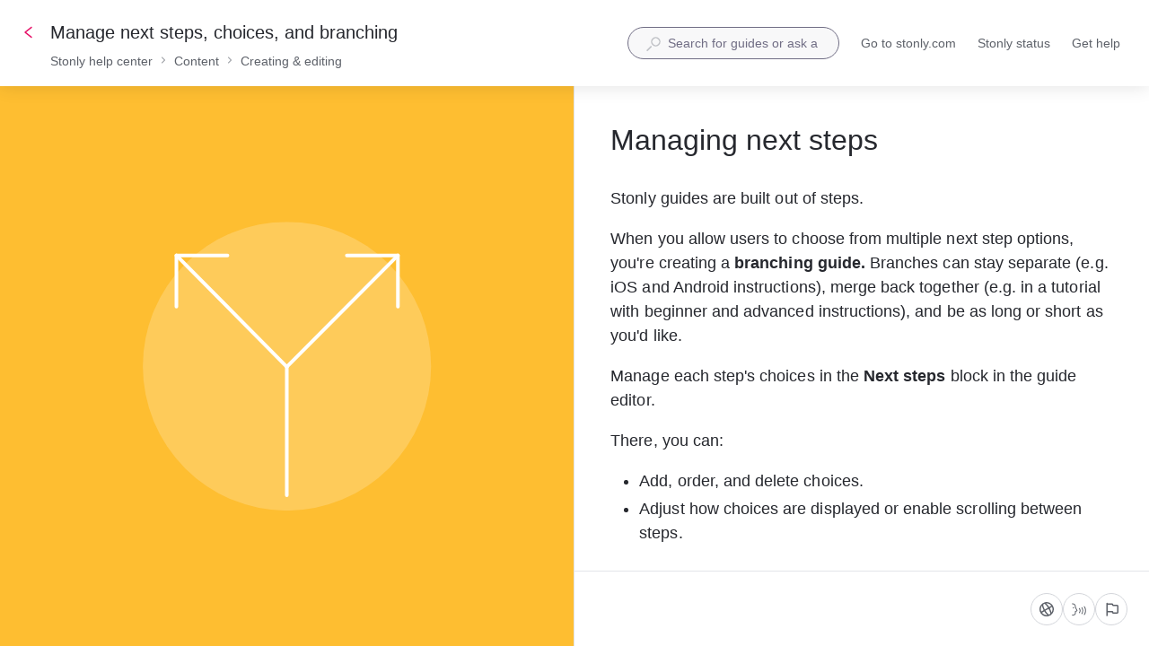

--- FILE ---
content_type: text/html; charset=utf-8
request_url: https://stonly.com/kb/guide/en/manage-next-steps-choices-and-branching-206/Steps/59950
body_size: 110092
content:
<!doctype html><html lang="en" dir="ltr"><head><meta http-equiv="X-UA-Compatible" content="IE=edge"/><meta charSet="utf-8"/><meta name="viewport" content="width=device-width, initial-scale=1, maximum-scale=5, shrink-to-fit=no"/><title data-react-helmet="true">Manage next steps, choices, and branching | Stonly help center</title><meta data-react-helmet="true" name="description" content="Stonly guides are built out of steps. When you allow users to choose from multiple next step options, you&#x27;re creating a branching guide. Branches can stay separate (e.g. iOS and Android instructions), merge back together (e.g. in a tutorial with beginner and advanced instructions), and be as long or short as you&#x27;d like. Manage each step&#x27;s choices in the Next steps block in the guide editor. There, you can:Add, order, and delete choices.Adjust how choices are displayed or enable scrolling between steps."/><meta data-react-helmet="true" name="og:description" content="Stonly guides are built out of steps. When you allow users to choose from multiple next step options, you&#x27;re creating a branching guide. Branches can stay separate (e.g. iOS and Android instructions), merge back together (e.g. in a tutorial with beginner and advanced instructions), and be as long or short as you&#x27;d like. Manage each step&#x27;s choices in the Next steps block in the guide editor. There, you can:Add, order, and delete choices.Adjust how choices are displayed or enable scrolling between steps."/><meta data-react-helmet="true" property="og:title" content="Manage next steps, choices, and branching | Stonly help center"/><meta data-react-helmet="true" property="og:url" content="https://stonly.com/kb/guide/en/manage-next-steps-choices-and-branching-206/Steps/59950"/><meta data-react-helmet="true" property="og:image" content="https://stonly.com/resources/facebook-cover.jpg"/><meta data-react-helmet="true" name="twitter:image" content="https://stonly.com/resources/twitter-cover.png"/><style data-react-helmet="true">
  #dialog-for-ston-user-menu .ston-user-info-email {
    color: #706d84;
  }

  .step-content-wrap .ston-content-text aside.warning {
    color: #26282e;
  }

  .step-content-wrap .ston-content-text aside.tip,
  .step-content-wrap .ston-content-text aside.warning {
    border-left-width: 16px;
  }

  .step-content-wrap .ston-content-text aside.tip:before {
    content: url('https://stonly.com/resources/icons/tip.svg');
    filter: brightness(0) invert(1);
    position: absolute;
    left: -16px;
    top: 50%;
    transform: translateY(-50%) scale(0.7);
  }

  .step-content-wrap .ston-content-text aside.warning:before {
    content: url('https://stonly.com/resources/icons/warning.svg');
    filter: brightness(0) invert(1);
    position: absolute;
    left: -16px;
    top: 50%;
    transform: translateY(-50%) scale(0.7);
  }

  .ston-guide-language-row .ston-current {
    color: #706d84;
  }

  .ston-powered-by-stonly .ston-powered-by-stonly-custom-text {
    color: #706d84;
  }

  /* KB homepage */

  .ston-folder .ston-folder-description {
    color: #706d84;
  }

  .ston-additional-footer:not(:empty) {
    color: #706d84;
  }

  .ston-footer > * {
    color: #706d84;
  }

    /* AI answer and smart search */

  .ston-ai-answer-text-counter {
    color: #a9001c;
  }

  .ston-smart-search-text-counter {
    color: #a9001c;
  }

  .feedback-positive[aria-selected="true"] svg path {
    fill: #2c9f72 !important;
  }

  .feedback-negative[aria-selected="true"] svg path {
    fill: #F8505B !important;
  }

  /*progress bar*/
  .ston-progress-bar-wrap .ston-progress-bar .ston-progress-bar-bar {
    background-color: #2c9f72;
  }

  .ston-progress-bar-wrap .ston-progress-bar .ston-progress-bar-line {
    background-color: #e8f9f0;
    opacity: 1;
  }

  .ston-progress-bar-wrap .ston-progress-bar .ston-progress-bar-text {
    visibility: visible;
    opacity: 1;
    top: -9px;
  }

  .ston-steps-footer .ston-progress-bar-wrap .ston-progress-bar .ston-progress-bar-text {
    top: -22px;
  }

  /*search*/
  .ston-kb-search-input .ston-input-wrapper input::placeholder {
    color: #706d84;
  }

  .ston-search-input .ston-input-wrapper input::placeholder {
    color: #706d84;
  }

  .ston-search-results-wrap .ston-results-more {
    color: #706d84;
  }

  .ston-search-bar .ston-search-input-close {
    background-color: #706d84;
  }

  .ston-search-bar .ston-search-input-close:hover {
    background-color: #d3d5da;
  }

  .ston-search-bar .ston-search-input-wrap[mode='mobile'],
  .ston-search-bar .ston-search-input-wrap[mode='inHeader'],
  .ston-search-bar .ston-search-input-wrap[mode='widget'] {
    border: 1px solid #706d84;
  }

  .ston-search-bar .ston-search-input-wrap[mode='widget'] {
    margin: 0px 24px;
  }

  .ston-search-results-wrap .ston-search-results-row:hover {
    outline: 2px solid #0066ff;
  }

  /*Inputs*/
  .ston-input-wrap:not(.ston-field-check-wrap) .ston-field-wrap {
    border: 1px solid #706d84;
  }

  .ston-input-wrap .ston-input-label {
    color: #706d84;
  }

  .ston-input-wrap input:not(:checked) + .ston-field-check-tick {
    border-color: #706d84;
  }

  .ston-input-wrap .ston-input-required-suffix {
    color: #d92034;
  }

  .ston-input-wrap .ston-field-wrap textarea::placeholder,
  .ston-input-wrap .ston-field-wrap input::placeholder,
  .ston-input-wrap .ston-field-placeholder {
    color: #706d84;
  }

  .ston-dropdown-wrap .ston-field-wrap {
    border-color: #706d84;
  }

  .ston-dropdown-wrap .ston-field-placeholder span {
    color: #706d84;
  }

  .ston-list-search-input-container:focus-within {
    outline: 2px solid #0066ff;
  }

  .ston-list-search-input-container input::placeholder {
    color: #706d84;
  }

  .ston-input-wrap[data-status='error'] .ston-input-message {
    color: #d92034;
  }

  .ston-input-wrap[data-status='error'] .ston-input-message svg path {
    fill: #d92034;
  }

  .ston-input-file label {
    color: #706d84;
  }

  .ston-radio-wrap .ston-radio-check {
    border-color: #706d84;
  }

  /*Comment section*/
  .ston-comment-wrap .ston-comment-post {
    color: #217e5a;
  }

  .ston-comment-field textarea::placeholder {
    color: #706d84;
  }

  .ston-comment-field textarea {
    border: 1px solid #706d84;
  }

  .ston-comment-wrap .ston-comment-post-date {
    color: #706d84;
  }

  .ston-comment-wrap .ston-comment-sign-in {
    text-decoration: underline;
    color: #217e5a;
  }

  .ston-comment-wrap .ston-comment-logout {
    color: #706d84;
  }

  /* Table of contents */
  #toc-tree-view-panel .ston-tree-search-input-wrap {
    border: 1px solid #706d84;
    border-radius: 24px;
    padding: 4px 8px;
  }

  .ston-tree-search-input-wrap .ston-tree-search-input  input::placeholder {
    color: #706d84;
  }

  .ston-tree-search-input-wrap .ston-tree-search-item-number {
    color: #706d84;
  }

  /* Step breadcrumbs */
  .ston-step-breadcrumbs .ston-step-crumb {
    color: #706d84;
  }
</style><meta name="twitter:card" content="summary_large_image"/><meta name="twitter:site" content="@StonlyHQ"/><meta name="theme-color" content="#ffffff"/><link data-react-helmet="true" rel="canonical" href="https://stonly.com/kb/guide/en/manage-next-steps-choices-and-branching-206/Steps/59950"/><link data-react-helmet="true" rel="stylesheet" href="https://static.stonly.com/customCss/92bec026-bd2b-4894-b143-49c6fcb91c7e.css"/><link data-react-helmet="true" rel="shortcut icon" href="https://media.stonly.com/media/images/c9be95f5-7e9d-4de8-8cff-6ad910c6e8e0.svg?s=[base64]"/><style>
html {
  box-sizing: border-box;
  height: 100%;
}

*,
*:before,
*:after {
  box-sizing: inherit;
}

*[dir=rtl] {
  direction: rtl;
  unicode-bidi: embed;
}

body {
  margin: 0;
  padding: 0;
  color: #26282e;
  background: #fff;
  /* Load system fonts */
  font-family: -apple-system, BlinkMacSystemFont, San Francisco, Roboto, Segoe UI, Helvetica Neue, sans-serif;

  /* Make type rendering look crisper */
  -webkit-font-smoothing: antialiased;
  -moz-osx-font-smoothing: grayscale;

  /* Disable auto-enlargement of small text in Safari */
  -webkit-text-size-adjust: 100%;
  text-size-adjust: 100%;

  /* Enable kerning and optional ligatures */
  text-rendering: optimizeLegibility;
  height: 100%;
}

#root {
  height: 100%;
}

.aOnDarkBackground {
  color: #c9cadd;
}

.aOnDarkBackground:hover {
  color: #fff;
}

p {
  margin-top: 12px;
}

h1 {
  font-weight: normal;
  font-size: 12px;
  margin: 0;
}

a {
  color: inherit; /* blue colors for links too */
  text-decoration: inherit; /* no underline */
}

ins,
del {
  position: relative;
  text-decoration: none;
}

ins {
  background-color: rgba(24, 201, 142, 0.2);
  outline: 2px solid rgba(24, 201, 142, 0.2);
}

del {
  background: rgba(255, 0, 40, 0.2);
  outline: 2px solid rgba(255, 0, 40, 0.2);
}

@font-face {
  font-family: Graphik;
  src: url(/resources/fonts/Graphik/Graphik-Medium.woff) format(woff),
       url(/resources/fonts/Graphik/Graphik-Medium.ttf) format(truetype);
  font-weight: 500;
  font-style: normal;
  font-display: swap;
}

@font-face {
  font-family: Graphik;
  src: url(/resources/fonts/Graphik/Graphik-Regular.woff) format(woff),
       url(/resources/fonts/Graphik/Graphik-Regular.ttf) format(truetype);
  font-weight: normal;
  font-style: normal;
  font-display: swap;
}

@font-face {
  font-family: Graphik;
  src: url(/resources/fonts/Graphik/Graphik-Semibold.woff) format(woff),
       url(/resources/fonts/Graphik/Graphik-Semibold.ttf) format(truetype);
  font-weight: 600;
  font-style: normal;
  font-display: swap;
}

@font-face {
  font-family: Uivo;
  src: url(/resources/fonts/Uivo/Uivo-Regular.woff) format(woff),
       url(/resources/fonts/Uivo/Uivo-Regular.ttf) format(truetype);
  font-weight: 400;
  font-style: normal;
  font-display: swap;
}


@font-face {
  font-family: Uivo;
  src: url(/resources/fonts/Uivo/Uivo-SemiBold.woff) format(woff),
       url(/resources/fonts/Uivo/Uivo-SemiBold.ttf) format(truetype);
  font-weight: 600;
  font-style: normal;
  font-display: swap;
}

@font-face {
  font-family: Uivo;
  src: url(/resources/fonts/Uivo/Uivo-Bold.woff) format(woff),
       url(/resources/fonts/Uivo/Uivo-Bold.ttf) format(truetype);
  font-weight: 700;
  font-style: normal;
  font-display: swap;
}

</style><style data-styled="" data-styled-version="6.1.19">.hWzYEJ{animation-duration:1s;animation-iteration-count:infinite;transform-origin:center;animation-name:dcKOjT;}/*!sc*/
.hWzYEJ circle{stroke-dasharray:90;stroke-width:2px;}/*!sc*/
data-styled.g2[id="Circle-sc-b2617144-0"]{content:"hWzYEJ,"}/*!sc*/
.hyOdpI{display:flex;flex-direction:column;align-items:center;justify-content:center;color:#bfc1c6;}/*!sc*/
data-styled.g5[id="Loader__Canvas-sc-5f4f26c7-0"]{content:"hyOdpI,"}/*!sc*/
.blNaan{font-size:20px;color:#BFC1C6;}/*!sc*/
data-styled.g6[id="Loader__Content-sc-5f4f26c7-1"]{content:"blNaan,"}/*!sc*/
.kzXwJe{position:fixed;bottom:0;left:24px;display:flex;flex-direction:column;list-style:none;align-items:flex-start;justify-content:flex-end;z-index:107;margin:0;padding:0;}/*!sc*/
data-styled.g9[id="Notifications__NotificationsWrap-sc-fd9759c1-0"]{content:"kzXwJe,"}/*!sc*/
.eYTKlj{display:inline-block;position:relative;}/*!sc*/
data-styled.g30[id="Button__Canvas-sc-3ecdced5-0"]{content:"eYTKlj,"}/*!sc*/
.bdjQLO{width:24px;height:24px;margin-left:8px;margin-right:-32px;opacity:0;visibility:hidden;transform:translate3d(-4px,0,0);transition:opacity 0.2s,visibility 0.2s,margin-right 0.3s,transform 0.4s;}/*!sc*/
[dir='rtl'] .bdjQLO{transform:translate3d(4px,0,0) scaleX(-1);}/*!sc*/
data-styled.g31[id="Button__ArrowRightIcon-sc-3ecdced5-1"]{content:"bdjQLO,"}/*!sc*/
.cSpYoO{display:flex;text-decoration:none;}/*!sc*/
.cSpYoO a{text-decoration:none;-webkit-tap-highlight-color:transparent;}/*!sc*/
.cSpYoO button{-webkit-tap-highlight-color:transparent;font-family:-apple-system,BlinkMacSystemFont,San Francisco,Roboto,Segoe UI,Helvetica Neue,sans-serif;}/*!sc*/
data-styled.g33[id="Button__ButtonWrapper-sc-3ecdced5-3"]{content:"cSpYoO,"}/*!sc*/
.AQbyY{display:inline-flex;align-items:center;justify-content:center;}/*!sc*/
data-styled.g34[id="Button__StyledButtonInterior-sc-3ecdced5-4"]{content:"AQbyY,"}/*!sc*/
.bWXBow{color:#ffffff;display:inline-flex;align-items:center;justify-content:center;padding:0 7px;color:#E61168;background:transparent;border:1px solid #E61168;height:36px;padding:0 24px;font-size:12px;border-radius:32px;transition:background-color 0.2s,color 0.2s,width 0.2s,height 0.2s,padding 0.2s,margin 0.2s,border 0.2s,opacity 0.2s,visibility 0.2s;cursor:pointer;outline:none;font-weight:600;user-select:none;text-transform:uppercase;}/*!sc*/
@media (hover:hover) and (pointer:fine){.bWXBow:hover .Button__ArrowRightIcon-sc-3ecdced5-1,.bWXBow:focus .Button__ArrowRightIcon-sc-3ecdced5-1{opacity:1;visibility:visible;margin-right:-12px;transform:translate3d(0,0,0);}[dir='rtl'] .bWXBow:hover .Button__ArrowRightIcon-sc-3ecdced5-1,[dir='rtl'] .bWXBow:focus .Button__ArrowRightIcon-sc-3ecdced5-1{transform:translate3d(0,0,0) scaleX(-1);}}/*!sc*/
body.navigating-with-keyboard .bWXBow:focus{box-shadow:0 0 0 2px white,0 0 0 4px #0066FF;}/*!sc*/
.bWXBow:disabled{opacity:0.5;}/*!sc*/
.bWXBow svg path{fill:#E61168;}/*!sc*/
.bWXBow svg g{fill:#E61168;}/*!sc*/
.bWXBow:hover,.bWXBow:active{background:#E61168;border:1px solid #E61168;color:#ffffff;}/*!sc*/
.bWXBow:hover svg path,.bWXBow:active svg path{fill:#ffffff;}/*!sc*/
data-styled.g35[id="Button__StyledButton-sc-3ecdced5-5"]{content:"bWXBow,"}/*!sc*/
.jNJIDU{display:flex;min-height:0;min-width:0;flex-direction:row;gap:16px;margin:0 0 0 0;padding:0 0 0 0;}/*!sc*/
data-styled.g59[id="Flex-styles__Canvas-sc-a173cfc0-0"]{content:"jNJIDU,"}/*!sc*/
.iIbzik{border:0!important;clip-path:inset(0)!important;clip:rect(1px,1px,1px,1px)!important;height:1px!important;margin:-1px!important;outline-offset:0!important;outline:0!important;overflow:hidden!important;padding:0!important;pointer-events:none!important;position:absolute!important;width:1px!important;}/*!sc*/
data-styled.g99[id="VisuallyHidden-sc-7e484572-0"]{content:"iIbzik,"}/*!sc*/
.dlkaur{position:relative;font-size:14px;}/*!sc*/
data-styled.g222[id="Input__Canvas-sc-77227b5c-0"]{content:"dlkaur,"}/*!sc*/
.eQeflr{display:flex;justify-content:center;align-items:center;margin-right:8px;}/*!sc*/
data-styled.g223[id="Input__IconWrap-sc-77227b5c-1"]{content:"eQeflr,"}/*!sc*/
.gvttqa{font-family:inherit;width:100%;min-width:0;border:0;outline:0;padding:0;margin:0;font-size:inherit;color:#212121;background:transparent;transition:border-color 0.2s;appearance:none;}/*!sc*/
data-styled.g224[id="Input__Field-sc-77227b5c-2"]{content:"gvttqa,"}/*!sc*/
.gmRFVL{display:flex;height:100%;background:transparent;}/*!sc*/
.gmRFVL .Input__Field-sc-77227b5c-2{line-height:inherit;}/*!sc*/
.gmRFVL .Input__Field-sc-77227b5c-2::placeholder{color:#BFC1C6;font-weight:normal;}/*!sc*/
data-styled.g225[id="Input__FieldWrapper-sc-77227b5c-3"]{content:"gmRFVL,"}/*!sc*/
.iddKcP{width:100%;}/*!sc*/
data-styled.g239[id="SearchResults-styles__Canvas-sc-6cb75f03-0"]{content:"iddKcP,"}/*!sc*/
.lkfFZv{display:flex;align-items:center;justify-content:center;width:16px;height:16px;}/*!sc*/
data-styled.g298[id="styles__IconWrap-sc-969413ae-0"]{content:"lkfFZv,"}/*!sc*/
.kFKdEs{font-family:inherit;position:relative;display:flex;align-items:center;justify-content:center;outline:2px solid transparent;outline-offset:2px;text-wrap:nowrap;cursor:pointer;transition:color 0.2s,background-color 0.2s,border-color 0.2s,outline-color 0.2s;border-style:solid;}/*!sc*/
.kFKdEs:focus-visible{outline:2px solid #0066FF;}/*!sc*/
data-styled.g304[id="styles__ButtonElement-sc-969413ae-6"]{content:"kFKdEs,"}/*!sc*/
.iSlQKQ{background-color:#ffffff;color:#5d6169;border-color:#d3d5da;font-size:14px;font-style:normal;font-weight:500;line-height:20px;box-sizing:border-box;border-radius:18px;border-width:1px;width:fit-content;height:36px;padding:9px;}/*!sc*/
.iSlQKQ svg path{fill:#5d6169;}/*!sc*/
.iSlQKQ:hover{background-color:#f8f8f9;color:#26282e;}/*!sc*/
.iSlQKQ:hover svg path{fill:#26282e;}/*!sc*/
.iSlQKQ:active{background-color:#ffffff;color:#26282e;}/*!sc*/
.iSlQKQ .styles__TextWrap-sc-969413ae-5{padding:0 8px;}/*!sc*/
data-styled.g307[id="styles__OutlineButtonElement-sc-969413ae-9"]{content:"iSlQKQ,"}/*!sc*/
.DYCrP{margin-bottom:40px;}/*!sc*/
data-styled.g331[id="Tabs__Canvas-sc-c316b5cd-0"]{content:"DYCrP,"}/*!sc*/
.jXXQCT{position:relative;display:flex;margin-bottom:20px;box-shadow:inset 0px -1px 0px 0px #d3d5da;overflow-x:auto;}/*!sc*/
.jXXQCT::-webkit-scrollbar{width:12px;height:12px;}/*!sc*/
.jXXQCT::-webkit-scrollbar-track{opacity:0;}/*!sc*/
.jXXQCT::-webkit-scrollbar-thumb{background-color:#BFC1C6;border-radius:6px;border:2px solid white;background-size:cover;background-position:center;}/*!sc*/
.jXXQCT::-webkit-scrollbar-thumb:hover{background-color:#d3d5da;}/*!sc*/
data-styled.g332[id="Tabs__TabSwitcher-sc-c316b5cd-1"]{content:"jXXQCT,"}/*!sc*/
.aXsqm{margin-right:8px;flex-shrink:0;}/*!sc*/
.aXsqm svg{width:16px;height:16px;}/*!sc*/
.aXsqm svg path{fill:#BFC1C6;transition:fill 0.2s;}/*!sc*/
data-styled.g333[id="Tabs__Icon-sc-c316b5cd-2"]{content:"aXsqm,"}/*!sc*/
.fETWjw{font-size:14px;line-height:16px;font-weight:500;white-space:nowrap;color:#5d6169;transition:color 0.2s;}/*!sc*/
data-styled.g334[id="Tabs__Label-sc-c316b5cd-3"]{content:"fETWjw,"}/*!sc*/
.eQzynr{display:flex;padding:12px;margin-left:12px;margin-right:12px;cursor:pointer;}/*!sc*/
.eQzynr .Tabs__Icon-sc-c316b5cd-2 svg path{fill:#ff809e;}/*!sc*/
.eQzynr .Tabs__Label-sc-c316b5cd-3{color:#26282e;}/*!sc*/
.eQzynr:hover>.Tabs__Label-sc-c316b5cd-3{color:#26282e;}/*!sc*/
.iTiZOz{display:flex;padding:12px;margin-left:12px;margin-right:12px;cursor:pointer;}/*!sc*/
.iTiZOz:hover>.Tabs__Label-sc-c316b5cd-3{color:#26282e;}/*!sc*/
data-styled.g335[id="Tabs__Tab-sc-c316b5cd-4"]{content:"eQzynr,iTiZOz,"}/*!sc*/
.dueAwC{position:absolute;bottom:0;height:3px;will-change:width;transition:background-color 0.2s,width 0.2s,transform 0.2s;transition-timing-function:ease-in-out;background-color:#00A37A;transform:translate3d(0px, 0, 0);width:0px;}/*!sc*/
data-styled.g336[id="Tabs__ActiveBar-sc-c316b5cd-5"]{content:"dueAwC,"}/*!sc*/
.cFgXpy{position:sticky;margin-top:-24px;top:-24px;z-index:10;background:white;}/*!sc*/
data-styled.g337[id="SearchInGuideFilterTabs__Canvas-sc-1029abd4-0"]{content:"cFgXpy,"}/*!sc*/
.fxlnXA{color:#26282e;margin-bottom:32px;font-size:18px;line-height:27px;letter-spacing:0.05px;white-space:break-spaces;word-wrap:break-word;}/*!sc*/
.fxlnXA ul,.fxlnXA ol{margin-top:12px;margin-bottom:12px;padding-left:32px;}/*!sc*/
.fxlnXA ul ul,.fxlnXA ol ul,.fxlnXA ul ol,.fxlnXA ol ol{margin:4px 0;}/*!sc*/
.fxlnXA ul li,.fxlnXA ol li{margin:4px 0;}/*!sc*/
.fxlnXA ul li p,.fxlnXA ol li p{margin:0;}/*!sc*/
.fxlnXA ul li:first-child,.fxlnXA ol li:first-child{margin-top:0;}/*!sc*/
.fxlnXA ul li:last-child,.fxlnXA ol li:last-child{margin-bottom:0;}/*!sc*/
.fxlnXA>ul:first-child,.fxlnXA>ol:first-child{margin-top:0;}/*!sc*/
.fxlnXA>ul:last-child,.fxlnXA>ol:last-child{margin-bottom:0;}/*!sc*/
.fxlnXA h3{margin-top:24px;margin-bottom:16px;font-weight:400;font-size:30px;line-height:34px;}/*!sc*/
.fxlnXA h4{margin-top:16px;margin-bottom:8px;font-weight:400;font-size:24px;line-height:30px;}/*!sc*/
.fxlnXA h5{margin-top:8px;margin-bottom:8px;font-weight:600;font-size:20px;line-height:26px;}/*!sc*/
.fxlnXA pre:not([data-type='code-block']),.fxlnXA code:not([data-type='code-block']){color:#E0045F;display:inline-block;padding:0 2px;margin:0;border-radius:2px;font-size:16px;line-height:22px;min-height:20px;min-width:8px;background-color:#f8f8f9;border:1px solid #e3e5e9;white-space:break-spaces;text-decoration:inherit;vertical-align:top;overflow-wrap:anywhere;}/*!sc*/
.fxlnXA blockquote{margin:0 0 0 24px;}/*!sc*/
.fxlnXA a{color:#3854A7;text-decoration:underline;}/*!sc*/
.fxlnXA a[data-step-connection-id]{padding:3px;border-radius:4px;text-decoration:none;font-weight:700;transition:background-color 0.2s,color 0.2s;background-color:#E611680f;color:#E61168;}/*!sc*/
.fxlnXA a[data-step-connection-id]:hover{background-color:#E61168;color:#ffffff;}/*!sc*/
.fxlnXA hr.ston-horizontal-rule{margin:16px 0;border-style:solid;border-width:0 0 1px 0;border-color:#BFC1C6;}/*!sc*/
.fxlnXA aside,.fxlnXA blockquote.ston-blockquote{position:relative;padding:12px 32px 12px 12px;min-height:48px;margin-top:16px;margin-bottom:16px;border-radius:4px;overflow-wrap:break-word;clear:both;}/*!sc*/
.fxlnXA aside:has(*[data-alignment='right-float']),.fxlnXA blockquote.ston-blockquote:has(*[data-alignment='right-float']),.fxlnXA aside:has(*[data-alignment='left-float']),.fxlnXA blockquote.ston-blockquote:has(*[data-alignment='left-float']){display:flow-root;}/*!sc*/
.fxlnXA aside.tip,.fxlnXA blockquote.ston-blockquote.tip{border-left:4px solid #4DD2EF;background:rgba(77,210,239,0.1);}/*!sc*/
.fxlnXA aside.warning,.fxlnXA blockquote.ston-blockquote.warning{border-left:4px solid #fc8c7c;background:rgba(251,92,69,0.1);}/*!sc*/
.fxlnXA aside.ston-blockquote,.fxlnXA blockquote.ston-blockquote.ston-blockquote{border-left:4px solid #BFC1C6;margin-left:0px;}/*!sc*/
.fxlnXA aside p,.fxlnXA blockquote.ston-blockquote p{margin:0;}/*!sc*/
.fxlnXA aside details,.fxlnXA blockquote.ston-blockquote details{margin:0;}/*!sc*/
.fxlnXA var{font-style:normal;}/*!sc*/
.fxlnXA p:empty{clear:both;}/*!sc*/
.fxlnXA details{margin:12px 0 1em 0;}/*!sc*/
.fxlnXA details summary{transition:outline-color 0.2s;outline:2px solid transparent;border-radius:4px;cursor:pointer;position:relative;padding:4px 8px 4px 24px;}/*!sc*/
.fxlnXA details summary:focus-visible{outline:2px solid #0066FF;}/*!sc*/
.fxlnXA details summary[data-type='normal-text']{font-size:18px;line-height:27px;}/*!sc*/
.fxlnXA details summary[data-type='small-heading']{font-weight:600;font-size:20px;line-height:26px;}/*!sc*/
.fxlnXA details summary[data-type='medium-heading']{font-weight:400;font-size:24px;line-height:30px;}/*!sc*/
.fxlnXA details summary[data-type='large-heading']{font-weight:400;font-size:30px;line-height:34px;}/*!sc*/
.fxlnXA details summary::before,.fxlnXA details summary::after{content:'';border-radius:2px;width:16px;height:16px;box-sizing:border-box;position:absolute;left:0;}/*!sc*/
.fxlnXA details summary::before{background-color:var(--details-icon-background,transparent);transition:background-color 0.2s;}/*!sc*/
.fxlnXA details summary:hover::before{background-color:var(--details-icon-hover-background,#e3e5e9);}/*!sc*/
.fxlnXA details summary::after{mask-image:url('https://stonly.com/resources/icons/chevronRight-12.svg');mask-size:contain;mask-repeat:no-repeat;mask-position:center;background-color:var(--details-icon-color,#515358);}/*!sc*/
.fxlnXA details summary:hover::after{background-color:var(--details-icon-hover-color,var(--details-icon-color,#515358));}/*!sc*/
.fxlnXA details summary[data-type='normal-text']::before,.fxlnXA details summary[data-type='normal-text']::after{top:calc((27px - 16px) / 2 + 4px);}/*!sc*/
.fxlnXA details summary[data-type='small-heading']::before,.fxlnXA details summary[data-type='small-heading']::after{top:calc((26px - 16px) / 2 + 4px);}/*!sc*/
.fxlnXA details summary[data-type='medium-heading']::before,.fxlnXA details summary[data-type='medium-heading']::after{top:calc((30px - 16px) / 2 + 4px);}/*!sc*/
.fxlnXA details summary[data-type='large-heading']::before,.fxlnXA details summary[data-type='large-heading']::after{top:calc((34px - 16px) / 2 + 4px);}/*!sc*/
.fxlnXA details summary{list-style:none;}/*!sc*/
.fxlnXA details summary::-webkit-details-marker{display:none;}/*!sc*/
.fxlnXA details[open]>summary::after{transform:rotate(90deg);}/*!sc*/
.fxlnXA details div[data-type='collapsible-section-content']{padding-left:24px;box-sizing:border-box;padding-top:4px;padding-bottom:4px;}/*!sc*/
.fxlnXA details div[data-type='collapsible-section-content'] :first-child{margin-top:0;}/*!sc*/
.fxlnXA details div[data-type='collapsible-section-content'] :last-child{margin-bottom:0;}/*!sc*/
.fxlnXA details aside{box-sizing:border-box;}/*!sc*/
.fxlnXA pre[data-type='code-block']{background:#1C1A24;border-radius:4px;border-left:4px solid #BFC1C6;color:#fff;font-family:'JetBrainsMono',monospace;margin:1.5rem 0;padding:0.75rem 1rem;white-space:pre-wrap;display:block;position:relative;text-align:left;font-size:16px;line-height:22px;}/*!sc*/
.fxlnXA pre[data-type='code-block'] .hljs-comment,.fxlnXA pre[data-type='code-block'] .hljs-quote{color:#616161;}/*!sc*/
.fxlnXA pre[data-type='code-block'] .hljs-variable,.fxlnXA pre[data-type='code-block'] .hljs-template-variable,.fxlnXA pre[data-type='code-block'] .hljs-attribute,.fxlnXA pre[data-type='code-block'] .hljs-tag,.fxlnXA pre[data-type='code-block'] .hljs-regexp,.fxlnXA pre[data-type='code-block'] .hljs-link,.fxlnXA pre[data-type='code-block'] .hljs-name,.fxlnXA pre[data-type='code-block'] .hljs-selector-id,.fxlnXA pre[data-type='code-block'] .hljs-selector-class{color:#f98181;}/*!sc*/
.fxlnXA pre[data-type='code-block'] .hljs-number,.fxlnXA pre[data-type='code-block'] .hljs-meta,.fxlnXA pre[data-type='code-block'] .hljs-built_in,.fxlnXA pre[data-type='code-block'] .hljs-builtin-name,.fxlnXA pre[data-type='code-block'] .hljs-literal,.fxlnXA pre[data-type='code-block'] .hljs-type,.fxlnXA pre[data-type='code-block'] .hljs-params{color:#fbbc88;}/*!sc*/
.fxlnXA pre[data-type='code-block'] .hljs-string,.fxlnXA pre[data-type='code-block'] .hljs-symbol,.fxlnXA pre[data-type='code-block'] .hljs-bullet{color:#b9f18d;}/*!sc*/
.fxlnXA pre[data-type='code-block'] .hljs-title,.fxlnXA pre[data-type='code-block'] .hljs-section{color:#faf594;}/*!sc*/
.fxlnXA pre[data-type='code-block'] .hljs-keyword,.fxlnXA pre[data-type='code-block'] .hljs-selector-tag{color:#70cff8;}/*!sc*/
.fxlnXA pre[data-type='code-block'] .hljs-emphasis{font-style:italic;}/*!sc*/
.fxlnXA pre[data-type='code-block'] .hljs-strong{font-weight:700;}/*!sc*/
.fxlnXA code[data-type='code-block']{opacity:0;}/*!sc*/
.fxlnXA executable-code-block{display:none;}/*!sc*/
.fxlnXA div[data-type='conditional-section'][data-has-rules='true']{border:1px solid #ffe3cf;padding:8px;border-radius:4px;position:relative;}/*!sc*/
.fxlnXA div[data-type='conditional-section'][data-has-rules='true']:before{content:'';position:absolute;right:8px;top:4px;-webkit-mask:url('https://stonly.com/resources/icons/conditionalNextStep.svg') no-repeat 50% 50%;mask:url('https://stonly.com/resources/icons/conditionalNextStep.svg') no-repeat 50% 50%;mask-size:cover;background-color:#ffa374;width:16px;height:16px;}/*!sc*/
.fxlnXA div[data-type='conditional-section'][data-has-rules='true'] *:first-child{margin:0;}/*!sc*/
.fxlnXA div[data-type='conditional-section'][data-has-rules='true'] *:last-child{margin:0;}/*!sc*/
.fxlnXA div[data-content-type='iframe'][data-alignment='center']{margin-left:auto;margin-right:auto;}/*!sc*/
.fxlnXA div[data-content-type='iframe'][data-alignment='left']{margin-right:auto;}/*!sc*/
.fxlnXA div[data-content-type='iframe'][data-alignment='right']{margin-left:auto;}/*!sc*/
.fxlnXA div[data-content-type='iframe']>iframe{width:100%;height:100%;border:none;}/*!sc*/
.fxlnXA .table-container{position:relative;clear:both;}/*!sc*/
.fxlnXA .table-container .table-wrapper{overflow:auto;padding-bottom:8px;background:linear-gradient(90deg,white 30%,rgba(255,255,255,0)) top left,linear-gradient(90deg,rgba(255,255,255,0),white 70%) top right,linear-gradient(90deg,rgba(0,0,0,0.16) 18.75%,rgba(255,255,255,0) 100%) top left,linear-gradient(90deg,rgba(255,255,255,0) 0%,rgba(0,0,0,0.16) 81.25%) top right;background-repeat:no-repeat;background-size:40px calc(100% - 8px),40px calc(100% - 8px),14px calc(100% - 20px),14px calc(100% - 20px);background-attachment:local,local,scroll,scroll;cursor:default;}/*!sc*/
.fxlnXA .table-container .table-wrapper::-webkit-scrollbar{width:12px;height:12px;}/*!sc*/
.fxlnXA .table-container .table-wrapper::-webkit-scrollbar-track{opacity:0;}/*!sc*/
.fxlnXA .table-container .table-wrapper::-webkit-scrollbar-thumb{background-color:#BFC1C6;border-radius:6px;border:2px solid white;background-size:cover;background-position:center;}/*!sc*/
.fxlnXA .table-container .table-wrapper::-webkit-scrollbar-thumb:hover{background-color:#d3d5da;}/*!sc*/
.fxlnXA .table-container .table-wrapper table{font-size:16px;line-height:24px;table-layout:fixed;border-collapse:collapse;border:1px solid #BFC1C6;width:100%;cursor:text;}/*!sc*/
.fxlnXA .table-container .table-wrapper table tbody{vertical-align:top;}/*!sc*/
.fxlnXA .table-container .table-wrapper table th{background-color:rgba(208,208,215,0.15);font-weight:700;}/*!sc*/
.fxlnXA .table-container .table-wrapper table th,.fxlnXA .table-container .table-wrapper table td{border:1px solid #BFC1C6;padding:8px;text-align:left;overflow-wrap:break-word;position:relative;}/*!sc*/
.fxlnXA .table-container .table-wrapper table p{margin:0;min-height:24px;}/*!sc*/
.fxlnXA .table-container .table-wrapper table ul,.fxlnXA .table-container .table-wrapper table ol{padding-left:24px!important;}/*!sc*/
.fxlnXA var{font-style:normal;}/*!sc*/
.fxlnXA:has(img[data-alignment='right-float']),.fxlnXA:has(img[data-alignment='left-float']){display:flow-root;}/*!sc*/
.fxlnXA figure{margin:0;max-width:100%;display:flex;flex-direction:column;}/*!sc*/
.fxlnXA figure:has(img[data-alignment='center']){margin:0 auto;clear:both;}/*!sc*/
.fxlnXA figure:has(img[data-alignment='left']){margin-right:auto;clear:both;}/*!sc*/
.fxlnXA figure:has(img[data-alignment='right']){margin-left:auto;clear:both;}/*!sc*/
.fxlnXA figure:has(img[data-alignment='left-float']){float:left;margin-right:1em;}/*!sc*/
.fxlnXA figure:has(img[data-alignment='right-float']){float:right;}/*!sc*/
.fxlnXA figure img{width:100%;cursor:zoom-in;outline:2px solid transparent;transition:outline 0.2s;}/*!sc*/
.fxlnXA figure img[data-link]{cursor:pointer;}/*!sc*/
.fxlnXA figure img:focus-visible{outline:2px solid #0066FF;}/*!sc*/
.fxlnXA figure figcaption{text-align:center;font-size:12px;line-height:20px;font-weight:400;}/*!sc*/
.fxlnXA img[data-type='inline']{vertical-align:text-bottom;height:1em;width:auto;}/*!sc*/
.fxlnXA img[data-type='inline'][data-link]{cursor:pointer;}/*!sc*/
.fxlnXA:has(div[data-alignment='right-float']),.fxlnXA:has(div[data-alignment='left-float']){display:flow-root;}/*!sc*/
.fxlnXA div[data-content-type='video']{margin:0;max-width:100%;display:flex;flex-direction:column;}/*!sc*/
.fxlnXA div[data-content-type='video'][data-alignment='center']{align-items:center;}/*!sc*/
.fxlnXA div[data-content-type='video'][data-alignment='left']{align-items:flex-start;}/*!sc*/
.fxlnXA div[data-content-type='video'][data-alignment='right']{align-items:flex-end;}/*!sc*/
.fxlnXA div[data-content-type='video'][data-alignment='left-float']{float:left;margin-right:1em;}/*!sc*/
.fxlnXA div[data-content-type='video'][data-alignment='right-float']{float:right;}/*!sc*/
.fxlnXA div[data-content-type='video'] div[data-content-type='video-container']{max-width:100%;}/*!sc*/
.fxlnXA div[data-content-type='video'] div[data-content-type='video-caption']{max-width:100%;text-align:center;font-size:12px;line-height:20px;font-weight:400;}/*!sc*/
.fxlnXA mark{background-color:#FDF5D7;}/*!sc*/
.fxlnXA .table-container .table-wrapper:before{content:url('https://stonly.com/resources/icons/expandDiagonally.svg');position:absolute;top:4px;right:4px;padding:8px;width:32px;height:32px;line-height:0;background-color:#E61168;opacity:0;box-shadow:0px 4px 12px rgba(0, 0, 0, 0.24);border-radius:4px;z-index:1;cursor:pointer;transition:opacity 0.2s;}/*!sc*/
.fxlnXA .table-container .table-wrapper:before svg{display:block;}/*!sc*/
.fxlnXA .table-container .table-wrapper:before svg path{fill:#ffffff;}/*!sc*/
@media screen and (max-width:899px){.fxlnXA .table-container .table-wrapper:before{opacity:0.8;}}/*!sc*/
.fxlnXA .table-container:hover .table-wrapper:before,.fxlnXA .table-container:focus .table-wrapper:before{opacity:0.8;}/*!sc*/
@media screen and (max-width:899px){.fxlnXA{font-size:16px;line-height:24px;white-space:break-spaces;word-wrap:break-word;}.fxlnXA ul,.fxlnXA ol{padding-left:24px;}.fxlnXA h3{margin-top:16px;margin-bottom:12px;font-size:26px;line-height:32px;}.fxlnXA h4{margin-top:12px;margin-bottom:8px;font-size:22px;line-height:26px;}.fxlnXA h5{margin-top:8px;margin-bottom:4px;font-size:18px;line-height:24px;}.fxlnXA pre,.fxlnXA code,.fxlnXA pre:not([data-type='code-block']),.fxlnXA code:not([data-type='code-block']){font-size:14px;line-height:20px;}.fxlnXA details summary[data-type='normal-text']{font-size:16px;line-height:24px;}.fxlnXA details summary[data-type='normal-text']::before,.fxlnXA details summary[data-type='normal-text']::after{top:calc((24px - 16px) / 2 + 4px);}.fxlnXA details summary[data-type='small-heading']{font-weight:600;font-size:18px;line-height:24px;}.fxlnXA details summary[data-type='small-heading']::before,.fxlnXA details summary[data-type='small-heading']::after{top:calc((24px - 16px) / 2 + 4px);}.fxlnXA details summary[data-type='medium-heading']{font-weight:400;font-size:22px;line-height:26px;}.fxlnXA details summary[data-type='medium-heading']::before,.fxlnXA details summary[data-type='medium-heading']::after{top:calc((26px - 16px) / 2 + 4px);}.fxlnXA details summary[data-type='large-heading']{font-weight:400;font-size:26px;line-height:32px;}.fxlnXA details summary[data-type='large-heading']::before,.fxlnXA details summary[data-type='large-heading']::after{top:calc((32px - 16px) / 2 + 4px);}}/*!sc*/
data-styled.g550[id="ContentText__StyledUnsafeHtml-sc-642a89b0-0"]{content:"fxlnXA,"}/*!sc*/
.uYEKO{background:white;box-shadow:0 1px 4px 0 rgba(0, 0, 0, 0.24);position:relative;width:100%;flex-grow:1;height:100%;display:block;}/*!sc*/
.uYEKO::-webkit-scrollbar{width:12px;height:12px;}/*!sc*/
.uYEKO::-webkit-scrollbar-track{opacity:0;}/*!sc*/
.uYEKO::-webkit-scrollbar-thumb{background-color:#BFC1C6;border-radius:6px;border:2px solid white;background-size:cover;background-position:center;}/*!sc*/
.uYEKO::-webkit-scrollbar-thumb:hover{background-color:#d3d5da;}/*!sc*/
@media screen and (min-width:900px){.uYEKO{display:flex;}}/*!sc*/
@media screen and (max-width:899px){.uYEKO{position:static;box-shadow:none;position:relative;}}/*!sc*/
data-styled.g589[id="Steps-styles__Canvas-sc-5782c04c-0"]{content:"uYEKO,"}/*!sc*/
.gJEdKd{padding:40px 80px;width:100%;max-width:840px;margin:auto;opacity:0.2;transition:opacity 0.2s;opacity:1;}/*!sc*/
@media screen and (max-width:1281px){.gJEdKd{padding:40px;}}/*!sc*/
@media screen and (max-width:899px){.gJEdKd{padding:24px 0;width:100%;max-width:none;}}/*!sc*/
data-styled.g590[id="Steps-styles__ContentWrap-sc-5782c04c-1"]{content:"gJEdKd,"}/*!sc*/
.gIOinp{position:relative;display:flex;height:100%;flex-grow:1;flex-direction:row;width:100%;-webkit-overflow-scrolling:touch;align-items:flex-start;}/*!sc*/
.gIOinp::-webkit-scrollbar{width:12px;height:12px;}/*!sc*/
.gIOinp::-webkit-scrollbar-track{opacity:0;}/*!sc*/
.gIOinp::-webkit-scrollbar-thumb{background-color:#BFC1C6;border-radius:6px;border:2px solid white;background-size:cover;background-position:center;}/*!sc*/
.gIOinp::-webkit-scrollbar-thumb:hover{background-color:#d3d5da;}/*!sc*/
@media screen and (max-width:899px){.gIOinp{justify-content:flex-start;}}/*!sc*/
@media screen and (min-width:900px){.gIOinp{overflow-y:auto;overflow-x:hidden;}}/*!sc*/
@supports (display:grid){.gIOinp{align-items:unset;}}/*!sc*/
@media screen and (min-width:900px) and (max-width:1281px){.gIOinp{justify-content:flex-start;}}/*!sc*/
@media screen and (max-width:899px){.gIOinp{padding-bottom:68px;}}/*!sc*/
@media screen and (max-width:480px){.gIOinp{padding-bottom:60px;}}/*!sc*/
data-styled.g591[id="Steps-styles__ContentCanvas-sc-5782c04c-2"]{content:"gIOinp,"}/*!sc*/
.hbiPGB{position:relative;display:flex;flex-grow:1;width:100%;max-width:100%;}/*!sc*/
@media screen and (min-width:900px){.hbiPGB{overflow-y:auto;overflow-x:hidden;align-items:center;justify-content:center;flex-direction:column;flex-grow:1;max-width:initial;}.hbiPGB::-webkit-scrollbar{width:12px;height:12px;}.hbiPGB::-webkit-scrollbar-track{opacity:0;}.hbiPGB::-webkit-scrollbar-thumb{background-color:#BFC1C6;border-radius:6px;border:2px solid white;background-size:cover;background-position:center;}.hbiPGB::-webkit-scrollbar-thumb:hover{background-color:#d3d5da;}}/*!sc*/
@media screen and (max-width:901px){.hbiPGB{height:auto;}}/*!sc*/
@media screen and (max-width:480px){.hbiPGB{height:auto;}}/*!sc*/
data-styled.g592[id="Steps-styles__RightCanvas-sc-5782c04c-3"]{content:"hbiPGB,"}/*!sc*/
.fdMUQn{display:flex;opacity:0;visibility:hidden;gap:16px;transition:opacity 0.2s,visibility 0.2s;margin-top:40px;opacity:1;visibility:visible;margin-top:0;}/*!sc*/
@media screen and (max-width:899px){.fdMUQn{padding:0 24px;}}/*!sc*/
.fdMUQn:empty{margin-top:0;}/*!sc*/
.fdMUQn:has(+ .snooze-button){margin-bottom:16px;}/*!sc*/
data-styled.g593[id="Steps-styles__ButtonsWrap-sc-5782c04c-4"]{content:"fdMUQn,"}/*!sc*/
.efNGVV{z-index:2147483646;display:flex;align-items:center;justify-content:center;width:100%;height:100%;position:absolute;top:0;left:0;opacity:0;visibility:hidden;pointer-events:none;transition:opacity 0.3s,visibility 0.3s;background:#ffffff;}/*!sc*/
.efNGVV svg circle{stroke:#E61168;}/*!sc*/
data-styled.g643[id="StepFullscreenLoader__StepLoadingLayer-sc-4487d541-0"]{content:"efNGVV,"}/*!sc*/
.bdpwPF{margin-top:32px;margin-top:40px;}/*!sc*/
@media screen and (max-width:899px){.bdpwPF{padding:0 24px;}}/*!sc*/
.bdpwPF:has(+ .button-wrap:not(:empty)){margin-bottom:16px;}/*!sc*/
data-styled.g655[id="NextStepSelector__Canvas-sc-b36aa237-0"]{content:"bdpwPF,"}/*!sc*/
.PZmoY{margin-bottom:16px;display:block;}/*!sc*/
.PZmoY:last-of-type{margin-bottom:0;}/*!sc*/
.PZmoY [data-cy='tooltip']{left:20px;}/*!sc*/
data-styled.g656[id="NextStepSelector__NextStepButton-sc-b36aa237-1"]{content:"PZmoY,"}/*!sc*/
.TFZoN{margin-bottom:32px;}/*!sc*/
@media screen and (max-width:480px){.TFZoN{margin-bottom:16px;}}/*!sc*/
data-styled.g670[id="PageSubtitle__Canvas-sc-7e03dcca-0"]{content:"TFZoN,"}/*!sc*/
.fNcyBW{font-size:32px;line-height:40px;font-weight:400;margin-top:0;margin-bottom:0;}/*!sc*/
@media screen and (max-width:480px){.fNcyBW{font-size:28px;line-height:34px;}}/*!sc*/
data-styled.g671[id="PageSubtitle__Subtitle-sc-7e03dcca-1"]{content:"fNcyBW,"}/*!sc*/
@media screen and (max-width:899px){.hGHTUY{padding:0 24px;}}/*!sc*/
data-styled.g683[id="Content__CanvasWrap-sc-715851a1-0"]{content:"hGHTUY,"}/*!sc*/
.idhtOc{position:relative;width:100%;overflow:hidden;}/*!sc*/
.idhtOc:after{content:'';display:block;padding-bottom:100%;}/*!sc*/
data-styled.g685[id="IconIllustration__IconScaler-sc-9011014f-0"]{content:"idhtOc,"}/*!sc*/
.kuyIGO{position:absolute;display:flex;width:100%;height:100%;justify-content:center;align-items:center;background-color:#FEBE31;transition:background-color 0.2s;}/*!sc*/
data-styled.g686[id="IconIllustration__IconWrap-sc-9011014f-1"]{content:"kuyIGO,"}/*!sc*/
.jjkrdb{position:absolute;width:51.5625%;height:51.5625%;max-width:400px;max-height:400px;top:50%;left:50%;transform:translate(-50%,-50%);}/*!sc*/
.jjkrdb circle{opacity:0.2;stroke:none;fill:#ffffff;}/*!sc*/
.eoouyu{position:absolute;width:51.5625%;height:51.5625%;max-width:400px;max-height:400px;top:50%;left:50%;transform:translate(-50%,-50%);width:70.37037037037037%;height:70.37037037037037%;}/*!sc*/
.eoouyu circle{opacity:0.2;stroke:none;fill:#ffffff;}/*!sc*/
data-styled.g687[id="IconIllustration__IconCircle-sc-9011014f-2"]{content:"jjkrdb,eoouyu,"}/*!sc*/
.hgbmhP{background-color:#FFFFFF;mask:url(https://stonly.com/resources/icons/picker/XL/choice.svg) no-repeat;mask-size:contain;mask-position:center;}/*!sc*/
data-styled.g688[id="IconIllustration__LoadingIcon-sc-9011014f-3"]{content:"hgbmhP,"}/*!sc*/
.hEtYau{width:51.5625%;height:51.5625%;max-width:400px;max-height:400px;z-index:1;}/*!sc*/
.hEtYau .IconIllustration__LoadingIcon-sc-9011014f-3{display:block;width:100%;height:100%;}/*!sc*/
.hEtYau svg{display:block;width:100%;height:100%;}/*!sc*/
.hEtYau svg path,.hEtYau svg circle,.hEtYau svg line,.hEtYau svg polyline,.hEtYau svg ellipse,.hEtYau svg rect,.hEtYau svg polygon{transition:stroke 0.6s;fill:transparent;stroke-width:5;stroke:#000000;stroke:#FFFFFF;}/*!sc*/
.fHKRAv{width:51.5625%;height:51.5625%;max-width:400px;max-height:400px;z-index:1;width:70.37037037037037%;height:70.37037037037037%;}/*!sc*/
.fHKRAv .IconIllustration__LoadingIcon-sc-9011014f-3{display:block;width:100%;height:100%;}/*!sc*/
.fHKRAv svg{display:block;width:100%;height:100%;}/*!sc*/
.fHKRAv svg path,.fHKRAv svg circle,.fHKRAv svg line,.fHKRAv svg polyline,.fHKRAv svg ellipse,.fHKRAv svg rect,.fHKRAv svg polygon{transition:stroke 0.6s;fill:transparent;stroke-width:5;stroke:#000000;stroke:#FFFFFF;}/*!sc*/
data-styled.g689[id="IconIllustration__Icon-sc-9011014f-4"]{content:"hEtYau,fHKRAv,"}/*!sc*/
.bUPAyN{margin-bottom:24px;}/*!sc*/
@media screen and (min-width:900px){.bUPAyN{display:none;}}/*!sc*/
@media screen and (max-width:899px){.bUPAyN{margin-top:-12px;}}/*!sc*/
data-styled.g705[id="CompactIllustration__CompactIllustrationWrap-sc-6261244e-0"]{content:"bUPAyN,"}/*!sc*/
.hDTTIl{position:relative;width:100%;height:auto;border-right:none;overflow:hidden;height:216px;padding:0;}/*!sc*/
@media screen and (max-width:899px){.hDTTIl{width:100%;}}/*!sc*/
@media screen and (max-width:899px){.hDTTIl{width:calc(100% - 24px);margin:-12px 12px 24px 12px;border-radius:4px;}}/*!sc*/
data-styled.g706[id="CompactIllustration__Canvas-sc-6261244e-1"]{content:"hDTTIl,"}/*!sc*/
.hMBeoX{position:absolute;top:0;width:100%;height:100%;}/*!sc*/
data-styled.g707[id="CompactIllustration__IconIllustrationPositioned-sc-6261244e-2"]{content:"hMBeoX,"}/*!sc*/
.fHBrUu{position:absolute;width:100%;height:100%;border-right:none;overflow:hidden;opacity:0;visibility:hidden;pointer-events:none;transition:opacity 0.2s,transform 0.4s,visibility 0.4s;opacity:1;visibility:visible;pointer-events:initial;transform:translate3d(0,0%,0);}/*!sc*/
data-styled.g779[id="Illustration__Canvas-sc-ca50fb56-0"]{content:"fHBrUu,"}/*!sc*/
.jmznwm{position:absolute;top:0;width:100%;height:100%;}/*!sc*/
.jmznwm .illustration-icon-wrap{background:transparent!important;}/*!sc*/
data-styled.g780[id="Illustration__IconIllustrationPositioned-sc-ca50fb56-1"]{content:"jmznwm,"}/*!sc*/
.dcJfxa{display:none;overflow:hidden;position:relative;width:100%;background:transparent;}/*!sc*/
@media screen and (min-width:900px){.dcJfxa{display:block;flex-grow:1;height:auto;border-right:1px solid #e3e5e9;}@supports (height:initial){.dcJfxa{height:initial;}}}/*!sc*/
data-styled.g783[id="Illustrations__Canvas-sc-11e61916-0"]{content:"dcJfxa,"}/*!sc*/
.fHjyFH{position:absolute;z-index:0;width:100%;height:100%;background-color:#f8f8f9;}/*!sc*/
data-styled.g784[id="Illustrations__Backgrounds-sc-11e61916-1"]{content:"fHjyFH,"}/*!sc*/
.hpYPag{position:absolute;top:0;left:0;display:block;width:100%;height:100%;background-color:#FEBE31;opacity:0;transition:opacity 0.2s;opacity:1;}/*!sc*/
data-styled.g785[id="Illustrations__BgLayer-sc-11e61916-2"]{content:"hpYPag,"}/*!sc*/
.fGYCVr{bottom:0;display:block;margin-left:auto;}/*!sc*/
data-styled.g786[id="StepButtons__Wrapper-sc-21104a74-0"]{content:"fGYCVr,"}/*!sc*/
.jOwZYe{position:relative;display:block;width:100%;}/*!sc*/
data-styled.g788[id="ProgressBar__Progress-sc-db3b0c03-0"]{content:"jOwZYe,"}/*!sc*/
.gwiwFP{background-color:white;width:100%;height:4px;}/*!sc*/
data-styled.g789[id="ProgressBar__Line-sc-db3b0c03-1"]{content:"gwiwFP,"}/*!sc*/
.dwALPk{position:absolute;height:4px;max-width:100%;background-color:#00A37A;border-radius:4px;}/*!sc*/
data-styled.g790[id="ProgressBar__Bar-sc-db3b0c03-2"]{content:"dwALPk,"}/*!sc*/
.fWbuIV{position:absolute;right:0;top:10px;font-size:14px;margin-left:12px;font-weight:500;color:white;border-radius:4px;padding:2px 6px;background-color:#00A37A;visibility:hidden;opacity:0;transition:opacity 0.2s,visibility 0.2s,transform 0.5s;}/*!sc*/
data-styled.g791[id="ProgressBar__Text-sc-db3b0c03-3"]{content:"fWbuIV,"}/*!sc*/
.bUTgbU{position:absolute;width:1px;height:1px;padding:0;margin:-1px;overflow:hidden;clip:rect(0,0,0,0);white-space:nowrap;border:0;}/*!sc*/
data-styled.g792[id="ProgressBar__HideText-sc-db3b0c03-4"]{content:"bUTgbU,"}/*!sc*/
.eVJFxq{width:100%;display:block;}/*!sc*/
.eVJFxq .ProgressBar__Line-sc-db3b0c03-1{background-color:#00A37A;opacity:0.3;}/*!sc*/
.eVJFxq .ProgressBar__Text-sc-db3b0c03-3{left:100%;right:auto;margin-left:0;transform:translateX(-50%);top:-25px;transform:translateX(4px);}/*!sc*/
data-styled.g793[id="ProgressBar__Canvas-sc-db3b0c03-5"]{content:"eVJFxq,"}/*!sc*/
.cBKCpN{width:100%;display:none;}/*!sc*/
@media screen and (min-width:900px){.cBKCpN{display:block;}}/*!sc*/
.drIYkR{width:100%;display:block;}/*!sc*/
@media screen and (min-width:900px){.drIYkR{display:none;}}/*!sc*/
data-styled.g797[id="StepsFooter-styles__FooterWrapper-sc-ae8ed9b5-0"]{content:"cBKCpN,drIYkR,"}/*!sc*/
.bVTygX{position:relative;bottom:0;right:0;display:flex;align-items:center;justify-content:space-between;height:84px;width:100%;padding:0 24px;flex-shrink:0;flex-grow:0;border-top:1px solid #e3e5e9;background-color:white;backdrop-filter:blur(100px);}/*!sc*/
@supports ((-webkit-backdrop-filter:blur(5px)) or (backdrop-filter:blur(5px))){.bVTygX{background-color:rgba(255,255,255,0.8);backdrop-filter:blur(5px);}}/*!sc*/
@media screen and (max-width:899px){.bVTygX{height:68px;z-index:11;position:fixed;}}/*!sc*/
@media screen and (max-width:480px){.bVTygX{height:60px;padding:0 12px;padding-top:3px;}}/*!sc*/
.bVTygX .StepsFooter-styles__FooterPoweredByStonly-sc-ae8ed9b5-2{padding-left:8px;font-size:14px;}/*!sc*/
data-styled.g801[id="StepsFooter-styles__StepButtonsCanvas-sc-ae8ed9b5-4"]{content:"bVTygX,"}/*!sc*/
.cuMOJL{display:none;}/*!sc*/
data-styled.g803[id="useTextToSpeech__TTSPlayerWrap-sc-fa7e58e3-0"]{content:"cuMOJL,"}/*!sc*/
@keyframes dcKOjT{0%{transform:rotate3d(0,0,1,0deg);}100%{transform:rotate3d(0,0,1,360deg);}}/*!sc*/
data-styled.g893[id="sc-keyframes-dcKOjT"]{content:"dcKOjT,"}/*!sc*/
.hTSAZH{position:fixed;top:8px;left:8px;z-index:101;padding:8px;opacity:0;pointer-events:none;background-color:#e3e5e9;}/*!sc*/
.hTSAZH:focus{outline:none;opacity:1;pointer-events:all;box-shadow:0px 0px 0px 2px #ffffff,0px 0px 0px 4px #0066FF;}/*!sc*/
data-styled.g920[id="SkipToMainContentLink__AnchorLink-sc-b70c165a-0"]{content:"hTSAZH,"}/*!sc*/
.hHCZGX{position:relative;width:100%;max-width:680px;outline:none;max-width:360px;}/*!sc*/
data-styled.g958[id="SearchBar-styles__Canvas-sc-a61de38-0"]{content:"hHCZGX,"}/*!sc*/
.hpzXhy{display:flex;align-items:center;}/*!sc*/
data-styled.g959[id="SearchBar-styles__SearchInputFlexContainer-sc-a61de38-1"]{content:"hpzXhy,"}/*!sc*/
.jFTaEG{width:100%;font-size:16px;padding-left:20px;padding-right:20px;line-height:46px;flex-shrink:1;margin-right:1px;line-height:36px;font-size:14px;margin-right:0;}/*!sc*/
@media screen and (max-width:640px){.jFTaEG{line-height:36px;}}/*!sc*/
.jFTaEG *::-ms-clear{width:0;height:0;}/*!sc*/
.jFTaEG input ::placeholder{font-weight:500!important;}/*!sc*/
data-styled.g960[id="SearchBar-styles__SearchInput-sc-a61de38-2"]{content:"jFTaEG,"}/*!sc*/
.gA-dTyl{margin-top:1px;}/*!sc*/
.gA-dTyl path{fill:#BFC1C6;}/*!sc*/
data-styled.g962[id="SearchBar-styles__SearchInputIcon-sc-a61de38-4"]{content:"gA-dTyl,"}/*!sc*/
.jBBYus{display:flex;width:100%;height:48px;border-radius:24px;background:white;box-shadow:0 8px 20px 0 rgba(0,0,0,0.08);transition:background-color 0.2s;height:36px;background:#f8f8f9;box-shadow:none;}/*!sc*/
@media screen and (max-width:640px){.jBBYus{height:36px;}}/*!sc*/
data-styled.g964[id="SearchBar-styles__SearchInputWrap-sc-a61de38-6"]{content:"jBBYus,"}/*!sc*/
.OCheX{position:absolute;width:calc(100% - 48px);max-height:536px;overflow-y:auto;overflow-y:overlay;border-radius:4px;box-shadow:0 8px 20px 0 rgba(0,0,0,0.16);background:white;padding-top:24px;min-height:120px;transition:opacity 0.2s,visibility 0.2s,transform 0.2s;opacity:0;visibility:hidden;transform:translate3d(0,-12px,0);margin-top:12px;z-index:1;width:100%;min-width:480px;right:0;left:auto;}/*!sc*/
.OCheX::-webkit-scrollbar{width:12px;height:12px;}/*!sc*/
.OCheX::-webkit-scrollbar-track{opacity:0;}/*!sc*/
.OCheX::-webkit-scrollbar-thumb{background-color:#BFC1C6;border-radius:6px;border:2px solid white;background-size:cover;background-position:center;}/*!sc*/
.OCheX::-webkit-scrollbar-thumb:hover{background-color:#d3d5da;}/*!sc*/
data-styled.g965[id="SearchBar-styles__SearchResultsWrap-sc-a61de38-7"]{content:"OCheX,"}/*!sc*/
.dLqAyf{z-index:1;color:#5d6169;display:none;align-items:center;flex-shrink:0;position:absolute;width:100%;height:60px;top:0px;left:0;padding:0 16px;background:white;transition:opacity 0.2s;opacity:0;pointer-events:none;align-items:center;}/*!sc*/
@media screen and (max-width:1024px){.dLqAyf{display:flex;}}/*!sc*/
@media screen and (max-width:480px){.dLqAyf{padding:0 16px;}}/*!sc*/
data-styled.g968[id="HeaderSearch__HeaderSearchCanvas-sc-3114df31-0"]{content:"dLqAyf,"}/*!sc*/
.cfqldF{display:inline-block;width:16px;height:16px;}/*!sc*/
.cfqldF path{fill:currentColor;}/*!sc*/
data-styled.g969[id="HeaderSearch__SearchIcon-sc-3114df31-1"]{content:"cfqldF,"}/*!sc*/
.iDYpBU{display:none;position:relative;height:24px;width:24px;margin-right:16px;margin-left:auto;align-items:center;justify-content:center;cursor:pointer;}/*!sc*/
@media screen and (max-width:1024px){.iDYpBU{display:inline-flex;}}/*!sc*/
data-styled.g970[id="HeaderSearch__SearchButton-sc-3114df31-2"]{content:"iDYpBU,"}/*!sc*/
.kBGeXs{display:none;}/*!sc*/
data-styled.g973[id="HeaderMenu__HiddenInput-sc-abdd51af-0"]{content:"kBGeXs,"}/*!sc*/
.MVSJH{display:none;width:100%;}/*!sc*/
@media screen and (max-width:1024px){.MVSJH{display:block;}}/*!sc*/
data-styled.g974[id="HeaderMenu__MobileContent-sc-abdd51af-1"]{content:"MVSJH,"}/*!sc*/
.NAYeU{color:#5d6169;display:inline-flex;align-items:center;flex-shrink:0;pointer-events:auto;width:fit-content;}/*!sc*/
@media screen and (max-width:1024px){.NAYeU{position:absolute;width:100%;height:calc(100vh - 60px);overflow-y:auto;top:60px;left:0;padding:0 24px;padding-top:16px;background:white;transition:opacity 0.2s,visibility 0.2s,transform 0.2s;opacity:0;visibility:hidden;transform:translate3d(0,-24px,0);display:inline-flex;flex-direction:column;align-items:flex-start;gap:24px;}.HeaderMenu__HiddenInput-sc-abdd51af-0:checked~.NAYeU{opacity:1;visibility:visible;transform:translate3d(0,0,0);}}/*!sc*/
@media screen and (max-width:480px){.NAYeU{padding:0 16px;padding-top:16px;}}/*!sc*/
data-styled.g975[id="HeaderMenu__Canvas-sc-abdd51af-2"]{content:"NAYeU,"}/*!sc*/
.ZrYcj{display:inline-flex;align-items:center;margin-right:24px;font-size:14px;line-height:24px;font-weight:500;cursor:pointer;transition:opacity 0.2s,box-shadow 0.2s;box-shadow:none;border-radius:4px;flex-shrink:0;}/*!sc*/
.ZrYcj:last-child{margin-right:0;}/*!sc*/
.ZrYcj:hover{opacity:0.8;}/*!sc*/
.ZrYcj:focus{outline:none;}/*!sc*/
body.navigating-with-keyboard .ZrYcj:focus{box-shadow:0px 0px 0px 2px #ffffff,0px 0px 0px 4px #0066FF;}/*!sc*/
@media screen and (max-width:1024px){.ZrYcj{font-size:16px;display:inline-flex;}}/*!sc*/
data-styled.g976[id="HeaderMenu__HeaderLink-sc-abdd51af-3"]{content:"ZrYcj,"}/*!sc*/
.bIHrUn{display:block;position:relative;height:2px;width:14px;border-radius:4px;transition:transform 0.2s,background-color 0.2s,opacity 0.2s;margin-bottom:4px;background-color:#5d6169;}/*!sc*/
.bIHrUn:last-child{margin-bottom:0;}/*!sc*/
data-styled.g978[id="HeaderMenu__MobileMenuToggleBar-sc-abdd51af-5"]{content:"bIHrUn,"}/*!sc*/
.hrSNjg{display:none;height:24px;width:24px;flex-direction:column;align-items:center;justify-content:center;cursor:pointer;}/*!sc*/
@media screen and (max-width:1024px){.hrSNjg{display:flex;}}/*!sc*/
.HeaderMenu__HiddenInput-sc-abdd51af-0:checked~.hrSNjg>.HeaderMenu__MobileMenuToggleBar-sc-abdd51af-5{margin:0;}/*!sc*/
.HeaderMenu__HiddenInput-sc-abdd51af-0:checked~.hrSNjg>.HeaderMenu__MobileMenuToggleBar-sc-abdd51af-5:nth-child(1){transform:translate3d(0px,2px,0) rotate(225deg);}/*!sc*/
.HeaderMenu__HiddenInput-sc-abdd51af-0:checked~.hrSNjg>.HeaderMenu__MobileMenuToggleBar-sc-abdd51af-5:nth-child(2){opacity:0;}/*!sc*/
.HeaderMenu__HiddenInput-sc-abdd51af-0:checked~.hrSNjg>.HeaderMenu__MobileMenuToggleBar-sc-abdd51af-5:nth-child(3){transform:translate3d(0px,-2px,0) rotate(135deg);}/*!sc*/
data-styled.g979[id="HeaderMenu__MobileMenuToggle-sc-abdd51af-6"]{content:"hrSNjg,"}/*!sc*/
.ilKmuI{margin-left:0;margin-right:24px;transition:opacity 0.2s,visibility 0.2s,transform 0.2s;display:inline-block;}/*!sc*/
@media screen and (max-width:1024px){.ilKmuI{display:none;}}/*!sc*/
data-styled.g981[id="HeaderMenu__SearchBarSmallHeader-sc-abdd51af-8"]{content:"ilKmuI,"}/*!sc*/
.ggfEGL{position:relative;display:inline-block;font-weight:500;font-size:14px;line-height:24px;margin-right:16px;}/*!sc*/
data-styled.g1102[id="Breadcrumbs-styles__Canvas-sc-3219ca90-0"]{content:"ggfEGL,"}/*!sc*/
.jyectE{color:#5d6169;box-shadow:none;transition:color 0.2s,box-shadow 0.2s;border-radius:4px;margin-left:8px;margin-right:8px;outline:2px solid transparent;transition:outline 0.2s;outline-offset:-2px;}/*!sc*/
.jyectE:hover{color:#26282e;}/*!sc*/
.jyectE:focus-visible{outline:2px solid #0066FF;}/*!sc*/
data-styled.g1103[id="Breadcrumbs-styles__Crumb-sc-3219ca90-1"]{content:"jyectE,"}/*!sc*/
.gIcdcv{width:8px;height:8px;flex-shrink:0;transform:translateY(-1px);}/*!sc*/
.gIcdcv path{fill:#8b8e95;}/*!sc*/
[dir='rtl'] .gIcdcv{transform:translateY(-1px) scaleX(-1);}/*!sc*/
data-styled.g1104[id="Breadcrumbs-styles__CrumbArrow-sc-3219ca90-2"]{content:"gIcdcv,"}/*!sc*/
.fKGReT{display:inline-block;}/*!sc*/
.fKGReT:first-child .Breadcrumbs-styles__Crumb-sc-3219ca90-1{margin-left:0;}/*!sc*/
[dir='rtl'] .fKGReT:first-child .Breadcrumbs-styles__Crumb-sc-3219ca90-1{margin-left:8px;margin-right:0;}/*!sc*/
.fKGReT:last-child .Breadcrumbs-styles__Crumb-sc-3219ca90-1{margin-right:0;}/*!sc*/
[dir='rtl'] .fKGReT:last-child .Breadcrumbs-styles__Crumb-sc-3219ca90-1{margin-right:8px;margin-left:0;}/*!sc*/
data-styled.g1105[id="Breadcrumbs-styles__ListItem-sc-3219ca90-3"]{content:"fKGReT,"}/*!sc*/
.fhbZwk{margin:0;padding:0;list-style-type:none;display:inline-block;}/*!sc*/
data-styled.g1106[id="Breadcrumbs-styles__OrderedList-sc-3219ca90-4"]{content:"fhbZwk,"}/*!sc*/
.kBTkRY{margin-bottom:24px;}/*!sc*/
data-styled.g1107[id="Breadcrumbs-styles__MobileBreadcrumbsWrap-sc-3219ca90-5"]{content:"kBTkRY,"}/*!sc*/
.gxswzL{position:absolute;display:flex;top:56px;width:calc(100% - 48px);height:20px;align-items:center;white-space:nowrap;overflow:hidden;height:26px;top:53px;padding-left:4px;margin-left:-4px;text-overflow:ellipsis;}/*!sc*/
.gxswzL .Breadcrumbs-styles__Canvas-sc-3219ca90-0{white-space:pre;margin-right:auto;height:26px;padding-top:3px;padding-left:4px;margin-left:-4px;overflow:hidden;}/*!sc*/
.gxswzL .Breadcrumbs-styles__OrderedList-sc-3219ca90-4{overflow:hidden;width:100%;display:inline-flex;}/*!sc*/
.gxswzL .Breadcrumbs-styles__ListItem-sc-3219ca90-3{overflow:hidden;display:inline-flex;align-items:center;}/*!sc*/
.gxswzL .Breadcrumbs-styles__ListItem-sc-3219ca90-3:last-child{flex-shrink:0;}/*!sc*/
.gxswzL .Breadcrumbs-styles__Crumb-sc-3219ca90-1{white-space:nowrap;overflow:hidden;text-overflow:ellipsis;}/*!sc*/
@media screen and (max-width:1024px){.gxswzL{display:none;}}/*!sc*/
data-styled.g1108[id="Breadcrumbs-styles__DesktopBreadcrumbs-sc-3219ca90-6"]{content:"gxswzL,"}/*!sc*/
.hKUddg{position:relative;display:flex;margin:0;width:100%;height:96px;flex-shrink:0;}/*!sc*/
@media screen and (max-width:1024px){.hKUddg{height:60px;}}/*!sc*/
data-styled.g1109[id="ExplanationTop__CanvasPlaceholder-sc-3e7b3a75-0"]{content:"hKUddg,"}/*!sc*/
.gyylcL{position:relative;display:flex;align-items:center;justify-content:space-between;margin:0 auto 0 auto;width:100%;background:white;padding:0 32px;box-shadow:0 0 20px 0 rgba(0,0,0,0.12);z-index:100;height:96px;color:#5d6169;font-size:14px;transition:background-color 0.2s,color 0.2s;}/*!sc*/
@media screen and (max-width:1024px){.gyylcL{position:fixed;top:0;height:60px;padding:0 24px;}}/*!sc*/
@media screen and (max-width:480px){.gyylcL{padding:0 16px;}}/*!sc*/
data-styled.g1110[id="ExplanationTop__Canvas-sc-3e7b3a75-1"]{content:"gyylcL,"}/*!sc*/
.iROVxP{display:inline-flex;position:absolute;font-size:20px;line-height:40px;height:40px;max-width:calc(100% - 48px);align-items:center;color:#26282e;top:16px;left:24px;transition:opacity 0.2s,visibility 0.2s,transform 0.2s;}/*!sc*/
@media screen and (max-width:1024px){.iROVxP{font-size:16px;line-height:24px;font-weight:500;height:24px;top:18px;left:20px;max-width:calc(100% - 12px);}}/*!sc*/
data-styled.g1111[id="ExplanationTop__Title-sc-3e7b3a75-2"]{content:"iROVxP,"}/*!sc*/
.ghkWBi{font-size:28px;line-height:40px;font-weight:600;display:block;color:#26282e;margin-bottom:24px;}/*!sc*/
data-styled.g1112[id="ExplanationTop__MobileTitle-sc-3e7b3a75-3"]{content:"ghkWBi,"}/*!sc*/
.dIiVtI{border-bottom:1px solid #e3e5e9;margin-bottom:24px;}/*!sc*/
.dIiVtI:last-child{border-bottom:0;}/*!sc*/
data-styled.g1113[id="ExplanationTop__MobileMenuContentWrap-sc-3e7b3a75-4"]{content:"dIiVtI,"}/*!sc*/
.cvFbVD{display:inline-block;text-overflow:ellipsis;white-space:nowrap;overflow:hidden;width:100%;padding-right:4px;height:100%;line-height:inherit;outline:none;border-radius:4px;transition:box-shadow 0.2s;}/*!sc*/
.cvFbVD:focus{outline:none;}/*!sc*/
body.navigating-with-keyboard .cvFbVD:focus{box-shadow:0px 0px 0px 2px #ffffff,0px 0px 0px 4px #0066FF;}/*!sc*/
data-styled.g1114[id="ExplanationTop__TextOverflower-sc-3e7b3a75-5"]{content:"cvFbVD,"}/*!sc*/
.frGbEQ{position:absolute;top:50%;transform:translate(0,-50%);padding-top:2px;font-size:0;line-height:0;transition:opacity 0.2s,visibility 0.2s,transform 0.2s;left:20px;}/*!sc*/
@media screen and (min-width:1025px){.frGbEQ{display:none;left:24px;}}/*!sc*/
data-styled.g1115[id="ExplanationTop__LogoLink-sc-3e7b3a75-6"]{content:"frGbEQ,"}/*!sc*/
.lnbuzs{margin-top:2px;max-height:36px;}/*!sc*/
data-styled.g1117[id="ExplanationTop__Logo-sc-3e7b3a75-8"]{content:"lnbuzs,"}/*!sc*/
.bKRYEK path{fill:#E61168;}/*!sc*/
[dir='rtl'] .bKRYEK{transform:scaleX(-1);}/*!sc*/
data-styled.g1118[id="ExplanationTop__BackButtonIcon-sc-3e7b3a75-9"]{content:"bKRYEK,"}/*!sc*/
.ddLSwk{position:absolute;left:-12px;top:24px;padding:4px;line-height:0;transition:opacity 0.2s,visibility 0.2s,box-shadow 0.2s;}/*!sc*/
.ddLSwk:focus{outline:none;}/*!sc*/
body.navigating-with-keyboard .ddLSwk:focus{box-shadow:0px 0px 0px 2px #ffffff,0px 0px 0px 4px #0066FF;}/*!sc*/
@media screen and (max-width:1024px){.ddLSwk{left:-8px;top:18px;}}/*!sc*/
data-styled.g1119[id="ExplanationTop__BackButtonLink-sc-3e7b3a75-10"]{content:"ddLSwk,"}/*!sc*/
.dBthOm{position:relative;width:100%;height:100%;padding-left:24px;padding-right:24px;}/*!sc*/
@media screen and (max-width:1024px){.dBthOm{max-width:calc(100% - 80px);padding-left:20px;}.dBthOm .ExplanationTop__LogoLink-sc-3e7b3a75-6{opacity:0;visibility:hidden;}.dBthOm .ExplanationTop__Title-sc-3e7b3a75-2{opacity:1;visibility:visible;}}/*!sc*/
data-styled.g1120[id="ExplanationTop__Left-sc-3e7b3a75-11"]{content:"dBthOm,"}/*!sc*/
.bCzSic{position:absolute;top:92px;z-index:1;left:0;width:100%;display:none;}/*!sc*/
data-styled.g1121[id="ExplanationTop__CompletionCanvas-sc-3e7b3a75-12"]{content:"bCzSic,"}/*!sc*/
@media screen and (max-width:899px){.bANWst{display:flex;flex-direction:column;height:100%;}}/*!sc*/
data-styled.g1122[id="Explanation__Canvas-sc-7f7be845-0"]{content:"bANWst,"}/*!sc*/
.CFZbJ{width:100%;height:calc(100vh - 96px);border-radius:4px;}/*!sc*/
@media screen and (max-width:1024px){.CFZbJ{width:100%;margin:0;border-radius:0;border:0;height:100%;}}/*!sc*/
data-styled.g1123[id="Explanation__ExplanationWrap-sc-7f7be845-1"]{content:"CFZbJ,"}/*!sc*/
.woGBW{width:100%;height:calc(100vh - 96px);display:flex;}/*!sc*/
@media screen and (max-width:1024px){.woGBW{height:calc(100vh - 60px);}}/*!sc*/
data-styled.g1124[id="Explanation__ExplanationContent-sc-7f7be845-2"]{content:"woGBW,"}/*!sc*/
html{overflow-x:hidden;margin-right:calc(-1 * (100vw - 100%));scroll-padding-top:96px;scroll-padding-bottom:68px;}/*!sc*/
html::-webkit-scrollbar{width:12px;height:12px;}/*!sc*/
html::-webkit-scrollbar-track{opacity:0;}/*!sc*/
html::-webkit-scrollbar-thumb{background-color:#BFC1C6;border-radius:6px;border:2px solid white;background-size:cover;background-position:center;}/*!sc*/
html::-webkit-scrollbar-thumb:hover{background-color:#d3d5da;}/*!sc*/
@supports (overflow-y:overlay){html{overflow-y:overlay;overflow-x:initial;margin-right:initial;}}/*!sc*/
html::-webkit-scrollbar-track{opacity:0;margin-top:96px;margin-bottom:68px;}/*!sc*/
@media screen and (max-width:899px){html{overflow-x:hidden;margin-right:calc(-1 * (100vw - 100%));scroll-padding-top:60px;scroll-padding-bottom:68px;}html::-webkit-scrollbar{width:12px;height:12px;}html::-webkit-scrollbar-track{opacity:0;}html::-webkit-scrollbar-thumb{background-color:#BFC1C6;border-radius:6px;border:2px solid white;background-size:cover;background-position:center;}html::-webkit-scrollbar-thumb:hover{background-color:#d3d5da;}@supports (overflow-y:overlay){html{overflow-y:overlay;overflow-x:initial;margin-right:initial;}}html::-webkit-scrollbar-track{opacity:0;margin-top:60px;margin-bottom:68px;}}/*!sc*/
@media screen and (max-width:480px){html{overflow-x:hidden;margin-right:calc(-1 * (100vw - 100%));scroll-padding-top:60px;scroll-padding-bottom:60px;}html::-webkit-scrollbar{width:12px;height:12px;}html::-webkit-scrollbar-track{opacity:0;}html::-webkit-scrollbar-thumb{background-color:#BFC1C6;border-radius:6px;border:2px solid white;background-size:cover;background-position:center;}html::-webkit-scrollbar-thumb:hover{background-color:#d3d5da;}@supports (overflow-y:overlay){html{overflow-y:overlay;overflow-x:initial;margin-right:initial;}}html::-webkit-scrollbar-track{opacity:0;margin-top:60px;margin-bottom:60px;}}/*!sc*/
data-styled.g1125[id="sc-global-dIBkrP1"]{content:"sc-global-dIBkrP1,"}/*!sc*/
</style><script nonce="stonly-i18n-store">window.initialI18nStore = {"en-US":{"player":{"AgentApp":{"BackToMain":"Back to main view","FolderEmpty":"This folder is empty","NoAccessText":"Your plan doesn't include the usage of Agent Guides feature. Please upgrade to use Agent Guides.","NoAccessTitle":"No access to Agent Guides","NoTeamTitle":"Please choose the team to use","TopAgentHistoryOption":"Agent history","TopAgentUserOption":"User history","TopExplanationsOption":"Guides"},"AiStep":{"AiAnswerCopied":"Answer copied","AiAnswerMessageCopied":"Message copied","CopyAiAnswer":"Copy message","CopyEntireAiAnswer":"Copy entire answer","DefaultFallbackMessage":"Sorry the answer was not satisfying. Would you like to try something else?","FeedbackHelpful":"Helpful","FeedbackNotHelpful":"Not helpful","FollowupPrompt":"Ask follow-up...","FollowupLimitReached":"Sorry, the follow-ups limit for this thread has been reached.","GuidedAnswerInConversationMessage":"An <a href=\"{{guideUrl}}\">answer</a> matching your request has been found, loading...","NoAnswerError":"Sorry, we weren't able to generate a relevant answer based on the available information. Would you like to try something else?","ResetConversationTooltip":"Start over conversation","TypeQuestionPrompt":"Type a question here...","UnreadMessages_one":"+1 message","UnreadMessages_other":"+{{count}} messages","WeHaveAGuide":"An <a href=\"{{guideUrl}}\">answer</a> matching your request has been identified, taking you there!"},"Automation":{"FallbackScreen":"No next step defined. Please contact site owner."},"Checklist":{"ChecklistSkipped":"Checklist skipped","ChecklistLinkOrGuideLabel":"open link or guide to check the checkbox","ChecklistChecked":"checked","ChecklistUnchecked":"unchecked","Reset":"Reset checklist","Skip":"Skip"},"ChecklistEdit":{"ActionOnClickGuide":"Launch a guide or a tour","ActionOnClickGuideDescription":"Clicking on the item will launch a guide or guided tour.","ActionOnClickNone":"No action","ActionOnClickNoneDescription":"Clicking on the item will do nothing.","ActionOnClickUrl":"Open URL","ActionOnClickUrlDescription":"Clicking on the item will open a URL.","ActionOnClickUrlForUrlOpened":"Open the URL","EmbeddedGuideOptionDisabledTooltip":"Select the embedded guide as the checklist item content to complete","MarkCompletedExternal":"When external conditions are met","MarkCompletedExternalDescription":"Item is checked off when certain conditions are met.","MarkCompletedGuide":"When a guide or a tour is completed","MarkCompletedGuideDescription":"Item is checked off after the user completes content.","MarkCompletedManual":"Check the item manually","MarkCompletedManualDescription":"Item is checked off manually by the end-user.","MarkCompletedPreChecked":"Pre-check the item","MarkCompletedPreCheckedDescription":"Item appears as checked off by default.","MarkCompletedUrl":"When a URL is opened","MarkCompletedUrlDescription":"Item is checked off when a specific URL is opened.","UntitledItem":"Untitled item"},"Console":{"AllExplanations":"All spaces","EmptyScreen":"There is no guide to show (or you don't have access rights).","explanationsLabelMultiple":"guides","explanationsLabelNone":"No guide","explanationsNumberLabelOne":"1 guide","foldersLabelMultiple":"folders","foldersLabelNone":"No folder","foldersNumberLabelOne":"1 folder","GoToExplanationSettings":"Settings","PersonalTeamLabel":"Personal space","stepNumberLabelMultiple":"steps","stepNumberLabelNone":"No step","stepNumberLabelOne":"1 step","TableHeaderModified":"Last edited","TableHeaderTitle":"Name"},"ContentRating":{"FeedbackSent":"Thank you for your feedback.","FollowUpQuestion":"Tell us why?"},"Countries":{"af":"Afghanistan","al":"Albania","dz":"Algeria","ad":"Andorra","ao":"Angola","ag":"Antigua and Barbuda","ar":"Argentina","am":"Armenia","aw":"Aruba","au":"Australia","at":"Austria","az":"Azerbaijan","bs":"Bahamas","bh":"Bahrain","bd":"Bangladesh","bb":"Barbados","by":"Belarus","be":"Belgium","bz":"Belize","bj":"Benin","bt":"Bhutan","bo":"Bolivia","ba":"Bosnia and Herzegovina","bw":"Botswana","br":"Brazil","io":"British Indian Ocean Territory","bn":"Brunei","bg":"Bulgaria","bf":"Burkina Faso","bi":"Burundi","kh":"Cambodia","cm":"Cameroon","ca":"Canada","cv":"Cape Verde","bq":"Caribbean Netherlands","cf":"Central African Republic","td":"Chad","cl":"Chile","cn":"China","co":"Colombia","km":"Comoros","cd":"Congo","cg":"Congo","cr":"Costa Rica","ci":"Côte d’Ivoire","hr":"Croatia","cu":"Cuba","cw":"Curaçao","cy":"Cyprus","cz":"Czech Republic","dk":"Denmark","dj":"Djibouti","dm":"Dominica","do":"Dominican Republic","ec":"Ecuador","eg":"Egypt","sv":"El Salvador","gq":"Equatorial Guinea","er":"Eritrea","ee":"Estonia","et":"Ethiopia","fj":"Fiji","fi":"Finland","fr":"France","gf":"French Guiana","pf":"French Polynesia","ga":"Gabon","gm":"Gambia","ge":"Georgia","de":"Germany","gh":"Ghana","gr":"Greece","gd":"Grenada","gp":"Guadeloupe","gu":"Guam","gt":"Guatemala","gn":"Guinea","gw":"Guinea-Bissau","gy":"Guyana","ht":"Haiti","hn":"Honduras","hk":"Hong Kong","hu":"Hungary","is":"Iceland","in":"India","id":"Indonesia","ir":"Iran","iq":"Iraq","ie":"Ireland","il":"Israel","it":"Italy","jm":"Jamaica","jp":"Japan","jo":"Jordan","kz":"Kazakhstan","ke":"Kenya","ki":"Kiribati","xk":"Kosovo","kw":"Kuwait","kg":"Kyrgyzstan","la":"Laos","lv":"Latvia","lb":"Lebanon","ls":"Lesotho","lr":"Liberia","ly":"Libya","li":"Liechtenstein","lt":"Lithuania","lu":"Luxembourg","mo":"Macau","mk":"Macedonia","mg":"Madagascar","mw":"Malawi","my":"Malaysia","mv":"Maldives","ml":"Mali","mt":"Malta","mh":"Marshall Islands","mq":"Martinique","mr":"Mauritania","mu":"Mauritius","mx":"Mexico","fm":"Micronesia","md":"Moldova","mc":"Monaco","mn":"Mongolia","me":"Montenegro","ma":"Morocco","mz":"Mozambique","mm":"Myanmar","na":"Namibia","nr":"Nauru","np":"Nepal","nl":"Netherlands","nc":"New Caledonia","nz":"New Zealand","ni":"Nicaragua","ne":"Niger","ng":"Nigeria","kp":"North Korea","no":"Norway","om":"Oman","pk":"Pakistan","pw":"Palau","ps":"Palestine","pa":"Panama","pg":"Papua New Guinea","py":"Paraguay","pe":"Peru","ph":"Philippines","pl":"Poland","pt":"Portugal","pr":"Puerto Rico","qa":"Qatar","re":"Réunion","ro":"Romania","ru":"Russia","rw":"Rwanda","kn":"Saint Kitts and Nevis","lc":"Saint Lucia","vc":"Saint Vincent and the Grenadines","ws":"Samoa","sm":"San Marino","st":"São Tomé and Príncipe","sa":"Saudi Arabia","sn":"Senegal","rs":"Serbia","sc":"Seychelles","sl":"Sierra Leone","sg":"Singapore","sk":"Slovakia","si":"Slovenia","sb":"Solomon Islands","so":"Somalia","za":"South Africa","kr":"South Korea","ss":"South Sudan","es":"Spain","lk":"Sri Lanka","sd":"Sudan","sr":"Suriname","sz":"Swaziland","se":"Sweden","ch":"Switzerland","sy":"Syria","tw":"Taiwan","tj":"Tajikistan","tz":"Tanzania","th":"Thailand","tl":"Timor-Leste","tg":"Togo","to":"Tonga","tt":"Trinidad and Tobago","tn":"Tunisia","tr":"Turkey","tm":"Turkmenistan","tv":"Tuvalu","ug":"Uganda","ua":"Ukraine","ae":"United Arab Emirates","gb":"United Kingdom","us":"United States","uy":"Uruguay","uz":"Uzbekistan","vu":"Vanuatu","va":"Vatican City","ve":"Venezuela","vn":"Vietnam","ye":"Yemen","zm":"Zambia","zw":"Zimbabwe","ac":"","ai":"","aq":"","as":"","ax":"","bl":"","bm":"","cc":"","ck":"","cx":"","dg":"","ea":"","eh":"","fk":"","fo":"","gg":"","gi":"","gl":"","gs":"","ic":"","im":"","je":"","ky":"","mf":"","mp":"","ms":"","nf":"","nu":"","pm":"","pn":"","sh":"","sj":"","sx":"","ta":"","tc":"","tf":"","tk":"","um":"","vg":"","vi":"","wf":"","yt":""},"CustomSurvey":{"AnswerPlaceholder":"Your answer","Skip":"Skip","Submit":"Submit","ThankYou":"Thank you","ThankYouForFeedback":"Thank you for your feedback"},"Dates":{"CalendarNavigation":"Calendar navigation","CurrentMonth":"Current month","CurrentYear":"Current year","Days":"days ago","FewMoments":"A few moments ago","Hour":"An hour ago","Hours":"hours ago","Minutes":"mins ago","MonthsInYear":"Months in","Next":"Next","Previous":"Previous","Today":"Today","Yesterday":"Yesterday"},"DemoBooking":{"BookingHeaderTitleGroup":"Join our weekly demo","BookingHeaderSubtitleGroup":"We'll show you how you can accomplish your goals with Stonly.","BookingHeaderTitleIndividual":"Schedule your personal demo","BookingHeaderSubtitleIndividual":"We'll show you how you can accomplish your goals with Stonly.","BookingHeaderTitleKnownProspect":"Schedule your next call with {{owner}}","BookingHeaderTitleKnownCustomer":"Schedule your next call with {{owner}}","CompanySizeLabel":"Company size","CompanySizePlaceholder":"Select company size","ContinueBrowsing":"Continue browsing","CustomerServiceDescription":"We help CX teams resolve cases faster, provide consistently better support and improve self-service.<br /><br /><strong>Schedule a call</strong> and we'll show you how Bpifrance decreased resolution time <strong>by 50%</strong>, and how Kombo reduced incoming tickets <strong>by 30%</strong>.","CustomerServiceTitle":"learn how to put the right knowledge in the hands of agents and customers","DigitalAdoptionDescription":"We help top enterprises drive software adoption across their entire workforce.<br /><br /><strong>Schedule a call</strong> and we'll demonstrate:<br /><ul><li>How DAP implementation, even on multiple platforms, can be <strong>3x faster</strong>.</li><li>Why <strong>up to 50%</strong> of your processes aren't addressed with other digital adoption platforms.</li></ul>","DigitalAdoptionTitle":"see the next generation of digital adoption","FieldsLengthValidation":"Please provide at least 3 characters","FormMarketing":"Stonly made sure to go above and beyond our expectations to help us get started. We could not be happier as a customer.","FormTitle":"Register for free","FormTitleDemo":"Schedule a demo","FormSubtitleDemo":"See how your company can use Stonly to guide customers and employees to success.","MetaDescriptionDemo":"Create easy-to-follow explanations and guides. Improve customer success and reduce support cost.","MetaDescriptionSeeInAction":"Register for free to create easy-to-follow explanations and guides that reduce the cost of support and improve customer success.","MetaTitleDemo":"Interactive step-by-step guides and troubleshooting | Stonly","MetaTitleSeeInAction":"Get started with interactive step-by-step guides | Stonly","OtherDescription":"We help companies boost productivity and drive efficiency across every department with easy to use, powerful knowledge management.<br /><br /><strong>Schedule a call</strong> and we'll show you how <strong>1,000s of companies</strong> already use Stonly to guide their employees and customers.","OtherTitle":"learn how to share knowledge easily and effectively across your organization","RedirectionTitle":"While we set things up...","SalesEnablementDescription":"We help high velocity sales teams sell more consistently, keep reps compliant and speed up training for new sellers.<br /><br /><strong>Schedule a call</strong> and we'll show you how companies like The Selling Factory and Studi provide reps with the scripts and resources they need thrive.","SalesEnablementTitle":"learn how to deliver the knowledge reps need to sell more effectively","UseCaseCustomerService":"Customer service","UseCaseDigitalAdoption":"Digital adoption","UseCaseOther":"Other","UseCaseOtherTitle":"In a few words, describe your use case","UseCaseOtherLabel":"Use case","UseCaseSalesEnablement":"Sales enablement","UseCaseSubtitle":"What are you working on, {{name}}?","UseCaseTitle":"We're happy you're here!","TalkToAnExpertAnd":"<strong>Talk to an expert</strong> and ","Terms":"By scheduling a demo, I agree to the <a href='https://stonly.com/terms' target='_blank'>Terms of Service</a> and <a href='https://stonly.com/privacy' target='_blank'>Privacy Policy</a>"},"ErrorPages":{"404GoToHomepage":"Go to homepage","404PoweredByStonly":"This guide was made with Stonly","404Title":"Nothing to see here...","Default404Button":"Take me back","Default404Text":"The page you are looking for cannot be found","Default404Title":"Oops"},"ExplanationEditNextSteps":{"EmbeddedGuideStartTypeFirstStep":"On the first step","EmbeddedGuideStartTypeSpecificStep":"On a specific step","EndExplanation":"End guide","OptionsMainEndOfExplanation":"End of the guide","ScrollToStep":"Show this branch","SearchForStep":"Search for a step","SearchInGuide":"Search in guide","UIInteraction":"UI interaction","UnknownSpecialStep":"Unknown special step","WidgetActions":"Widget actions","WidgetActionsCloseWidget":"Close widget","WidgetActionsOpenGuidedTour":"Open guided tour","WidgetActionsOpenKnowledgeBase":"Open knowledge base"},"ExplanationLanguage":{"ChangeGuideLanguage":"Change guide language","ChangeLanguage":"Change language","Current":"current","Language":"Language","LanguageList":"Language list"},"ExplanationPlayer":{"Breadcrumbs":"Breadcrumbs","ChoicePlaceholder":"Select an option","ClearSearch":"Clear search","ClickToEnlarge":"{{altText}} - click to enlarge","CloseFlowchart":"Close Flowchart","CloseFullscreen":"Close fullscreen","Collapsed":"Collapsed","Contributor_one":"{{number}} Contributor","Contributor_other":"{{number}} Contributors","Contributors":"Contributors","CopyLinkToHeading":"Copy link to heading","CopyOf":"Copy of","Document":"Document","EditExplanation":"Edit guide","ExternalLink":"external link","Expanded":"Expanded","ExplanationCompleted":"Guide completed","Excel":"Excel","File":"File","FlowchartView":"Flowchart view","FreeTierLinksPopupText":"Links are hidden for security reasons","FreeTierLinksPopupTitle":"Can't open link","Home":"Home","Image":"Image","InternalNoteTip":"Only visible to your team","Introduction":"Introduction","LinkCopied":"Link copied","NextImage":"Next image","NextResult":"Go to next result","NextSteps":"Next steps","OpenFlowchart":"Open Flowchart","OpenFullscreenTable":"Open fullscreen table","Options":"Options","Pdf":"Pdf","Powerpoint":"Powerpoint","PreviousImage":"Previous image","PreviousResult":"Go to previous result","RelatedArticles":"Guides in this section","RemoveFile":"Remove file","ScamGuidePopupButton":"Open guide","ScamGuidePopupCheckbox":"I am aware of the risk and want to proceed.","ScamGuidePopupText":"The content of this guide seems suspicious; we recommend that you don't open it. If you decide to view it, you should refrain from clicking on any links.","ScamGuidePopupTitle":"Suspicious guide","SearchForStep":"Search for a step","SkipToMainContent":"Skip to main content","Start":"Start","Step":"Step {{step}}","Steps":"Steps","StonlyAdButtonContinue":"Continue","StonlyAdButtonLearnMore":"","StonlyAdText":"<p>Build with <a href=\"https://stonly.com/?utm_source={{utmSource}}&utm_medium=stonly-guide&utm_campaign=ad\">Stonly</a>. Create interactive step-by-step guides.</p>","StonlyAdTitle":"This content was built with Stonly","TableOfContents":"Table of contents","TreeView":"Tree view","YourChoice":"Your choice","SnoozeButtonPlaceholder":"Remind me later","Video":"Video"},"FinalStep":{"LearnMore":"Learn more","MainMessage":"You have reached the end of this guide.","MainMessageSub":"Try out Stonly to create interactive step-by-step guides like this one.","ZendeskMainMessage":"You have reached the end of this guide branch. We hope that you found what you were looking for. If not, here are a few things you can do:","ZendeskPrevious":"Have a second look at the guide.","ZendeskPreviousButton":"Go back to completed steps"},"Flowchart":{"ViewImage":"Export visible area to image (.png)","AllImage":"Export flowchart to image (.png)","ExportSvg":"Export flowchart to vector file (.svg)","ExportAllImageDisabled":"Flowchart too large to export","ExportViewImageDisabled":"Visible area too large to export"},"Global":{"Activate":"Activate","Add":"Add","AddAnotherItem":"Add another item","Apply":"Apply","AreYouSure":"Are you sure?","Back":"Back","Beta":"Beta","Buy":"Buy","Cancel":"Cancel","Change":"Change","Close":"Close","Confirm":"Confirm","CopyToClipboard":"Copy to clipboard","Custom":"Custom","Deactivate":"Deactivate","Default":"Default","Delete":"Delete","Disable":"Disable","Disabled":"Disabled","Dismiss":"Dismiss","Done":"Done","Duplicate":"Duplicate","Edit":"Edit","Empty":"No items","Enable":"Enable","Enabled":"Enabled","Error":"Error","Filter":"Filter","Folder":"Folder","Forbidden":"Forbidden","Guide":"Guide","GuidedTour":"Guided tour","Article":"Article","Home":"Home","Invite":"Invite","Language":"Language","LanguageCode":"en-US","LearnMore":"Learn more","Loading":"Loading...","More":"More","Next":"Next","NoData":"No data to show","Ok":"Ok","Open":"Open","OpensInNewTab":"Opens in a new tab","Or":"or","PoweredByStonly":"Powered by Stonly","Preview":"Preview","Previous":"Previous","ReadMore":"Read more","Remove":"Remove","Rename":"Rename","Save":"Save","Search":"Search","Select":"Select","Send":"Send","SignIn":"Sign in","Skip":"Skip","Submit":"Submit","TryAgain":"Try again","Unnamed":"Unnamed","UnsavedChanges":"You have unsaved changes, if you leave you'll lose them. Are you sure you want to leave?","Untitled":"Untitled","Update":"Update","Upgrade":"Upgrade","View":"View","Warning":"Warning"},"Header":{"SignUp":"Sign up","SignIn":"Sign in"},"HeaderUserMenu":{"ExplanationsLink":"Guides management","HelpCenter":"Help","Logout":"Logout","MenuLabel":"{{firstName}} {{lastName}} menu","TeamLink":"Team Management","UserSettingsLink":"User settings"},"HelpcenterContact":{"AskQuestion":"Ask question","Attachments":"Attachments","ContactSupport":"I didn't find the answer","ContactUs":"Contact us","Description":"Description","DescriptionPlaceholder":"Describe your issue or question in detail","EmailFieldLabel":"Your email address","FileInput":"Add file or drop file here (max. 10MB total)","QuestionExample":"Ex. Change my password","SubmitARequest":"Submit a request","SubmitRequest":"Submit request","ThankYou":"Thanks for your message!","ThankYouSubtitle":"We’ll get back to you shortly.","Topic":"Topic","TopicPlaceholder":"e.g. I can't login into the application","TypeYourQuestion":"Type your question below","WeFoundHelpfulArticles":"We found guides that may be helpful to you","WellFindBestAnswers":"We'll find the best answers for you."},"HelpcenterHome":{"CantFind":"Can't find what you're looking for?","ContactUs":"Contact us","EmptySection":"There is no content to display in this section.","Featured":"Featured guides","FooterProudlyPoweredByStonly":"Cette base de connaissances interactive a été créée avec la solution","GoBack":"Go back","GoTo":"Go to {{domain}}","HowCanWeHelp":"How can we help you?","Menu":"Menu","MetaDescription":"find all the relevant help content you need to make the most of your experience with Stonly and create better guides","PoweredByStonly":"Stonly knowledge base","Recent":"Recent guides","RecentShowReadGuides":"Show viewed guides","Search":"Search","SearchLong":"Search for help guides","StonlyHelpcenter":"Stonly Helpcenter","Favorite":"My favorites","FavoriteNotAvailable":"Not available"},"HelpcenterSearchFilters":{"ActiveFilters":"Active filters","AddSearchFilters":"Add search filters","FilterBy":"Filter by","Folders":{"CollapseFolder":"Collapse folder","EmptyFoldersList":"No folder available","ExpandFolder":"Expand folder","SearchFolderPlaceholder":"Search for folders","Folders":"Folders"},"Tags":{"EmptyTagsList":"No tags available","LoadMore":"Load more","SearchTagPlaceholder":"Search for tags","Tags":"Tags"},"SearchInGuideFilterTabs":{"InThisGuide":"In this guide","EntireKb":"Entire KB"}},"HelpcenterSearchResults":{"All":"All resources","FilteredBy":"Filtered by:","FilterTitle":"Show results for:","Folder":"folder","Folders":"Folders","Guide":"guide","Guides":"Guides","Home":"Home","Next":"Next","Previous":"Previous","Result":"result","Results":"results","ResultsPlaceholder":"Search for a folder, guide, or step","SearchResultsTitle":"Search results for \"{{search}}\"","SmartAnswer":"Ask AI","SmartAnswerAiAnswerCopied":"Answer copied","SmartAnswerMessageCopied":"Message copied","SmartAnswerCopyEntireAiAnswer":"Copy entire answer","SmartAnswerCopyAiAnswer":"Copy message","SmartAnswerError":"I'm sorry, but no relevant search results were found. Therefore, I cannot provide you with an answer. Can I help you with anything else?","SmartAnswerFeedbackHelpful":"Helpful","SmartAnswerFeedbackNotHelpful":"Not helpful","SmartAnswerFollowupPrompt":"Ask follow-up...","SmartAnswerFollowupLimitReached":"Sorry, the follow-ups limit for this thread has been reached.","SmartAnswerResetConversationTooltip":"Start over conversation","SmartAnswerTypeQuestionPrompt":"Type a question here...","SmartAnswerUnreadMessages_one":"+1 message","SmartAnswerUnreadMessages_other":"+{{count}} messages","SearchQuestionDetected":"It seems like you entered a question. Use our new smart answer feature to generate an answer from our knowledge base.","Subtitle":"{{displayResultStart}} - {{displayResultEnd}} of {{count}} {{filter}} for <b>\"{{search}}\"</b>","SubtitleNoResults":"No results for \"<b>{{search}}</b>\"","Step":"step","Steps":"Steps","Title":"Search results"},"Home":{"Copyrights":"All rights reserved."},"Introduction":{"Title":"Introduction"},"KnowledgeBase":{"KnowledgeBaseNoAccess403":"Access restricted","KnowledgeBaseNoAccessThisSub":"You need to login to access this Knowledge Base"},"KnowledgeBaseManagement":{"ContentRowDropdownDelete":"Delete","ContentRowDropdownDuplicate":"Duplicate","ContentRowDropdownEditRights":"Edit rights","ContentRowDropdownMove":"Move to...","ContentRowDropdownRename":"Rename"},"Languages":{"Albanian":"Albanian","Amharic":"Amharic","Arabic":"Arabic","Armenian":"Armenian","Basque":"Basque","Bengali":"Bengali","Bosnian":"Bosnian","Bulgarian":"Bulgarian","Catalan":"Catalan","Chinese":"Chinese Simplified","ChineseTraditional":"Chinese Traditional","Croatian":"Croatian","Czech":"Czech","Danish":"Danish","Dutch":"Dutch","English":"English","EnglishGB":"English (British)","EnglishUS":"English (American)","Estonian":"Estonian","Farsi":"Farsi","Filipino":"Filipino","Finnish":"Finnish","French":"French","FrenchBE":"French (Belgian)","FrenchCA":"French (Canadian)","German":"German","GermanAT":"German (Austrian)","GermanCH":"German (Swiss)","Greek":"Greek","Hebrew":"Hebrew","Hindi":"Hindi","Hungarian":"Hungarian","Icelandic":"Icelandic","Indonesian":"Indonesian","Irish":"Irish","Italian":"Italian","Japanese":"Japanese","Kannada":"Kannada","Korean":"Korean","Latvian":"Latvian","Lithuanian":"Lithuanian","Macedonian":"Macedonian","Māori":"Māori","Montenegrin":"Montenegrin","Norwegian":"Norwegian","NorwegianBokmal":"Norwegian Bokmål","NorwegianNynorsk":"Norwegian Nynorsk","Polish":"Polish","Portuguese":"Portuguese","PortugueseBR":"Portuguese (Brazilian)","Romanian":"Romanian","Russian":"Russian","ScottishGaelic":"Scottish Gaelic","Serbian":"Serbian","Slovak":"Slovak","Slovene":"Slovene","Spanish":"Spanish","SpanishCL":"Spanish (Chilean)","SpanishEC":"Spanish (Ecuadorean)","Swahili":"Swahili","Swedish":"Swedish","Thai":"Thai","Turkish":"Turkish","Ukrainian":"Ukrainian","Urdu":"Urdu","Vietnamese":"Vietnamese","Welsh":"Welsh"},"Menu":{"CollapseAll":"Collapse all","ExpandAll":"Expand all","UnNamed":"Untitled Step","UntitledChoice":"Untitled choice"},"MonthsAbbreviations":{"Apr":"Apr","Aug":"Aug","Dec":"Dec","Feb":"Feb","Jan":"Jan","Jul":"Jul","Jun":"Jun","Mar":"Mar","May":"May","Nov":"Nov","Oct":"Oct","Sep":"Sep"},"Nps":{"AllAnswers":"All answers","FollowupQuestionPlaceholder":"Type here","Likely":"Extremely likely","Likely10":"10 - Extremely likely","Nps":"NPS","Skip":"Skip","Submit":"Submit","ThankYou":"Thank you","ThankYouForFeedback":"Thank you for your feedback","Unlikely":"Very unlikely","Unlikely0":"0 - Very unlikely"},"Paywall":{"AgentApp":"<p>Your current plan does not allow you to use Agent Guides.</p><p>Consider upgrading your account to use them.</p>"},"Podcasts":{"BrowsePodcasts":"Browse other podcasts","CategoryAll":"All","CategoryProduct":"Product","CategorySupport":"Support","Description":"Description","Guest":"Guest","LoadMore":"Load more","MoreEpisodes":"More episodes","Title":"Podcasts","TranscriptHide":"Hide the episode’s transcript","TranscriptShow":"See the episode’s transcript"},"Preview":{"ButtonsDisabled":"Buttons are disabled in preview","DownloadUnavailable":"Download is unavailable in preview","ExecutableCodeBlockError":"There was an error trying to render preview for custom HTML.","Reload":"Reload preview","OpenUnavailable":"Open is unavailable in preview","VariableLocalTooltip":"This is a local data variable. It will display the right value when viewed by your user.","VariableUserDataTooltip":"This is a stored data variable. It will display the right value when viewed by your user.","VariableServerCallTooltip":"This variable's value comes from a request to an external server. It will display after the call has been made in an Automation step."},"PreviousSteps":{"CompletedSteps":"Completed steps"},"Pricing":{"Description":"Get Stonly's interactive guide editor FREE forever. See plans & pricing and get started today!","FreeTrial":"What happens when my trial expires?","FreeTrialDescription":"<p>When you create an account you'll enjoy a 14-day free trial of our Business plan.</p><p>At the end of the trial, if you choose not to upgrade to a paid plan, you'll be automatically downgraded to a Basic plan (you won't be charged). The Basic plan saves all of the guides you build in your trial and includes 1,000 guide views/mo, 5 published guides (in a single language), and 1 team member.</p>","GuideViews":"What are guide views and what if I go over?","GuideViewsDescription":"<p>Guide views are the number of guides that are viewed by external visitors – typically your customers or users – who are not team members on your account.</p><p>If you surpass your monthly limit for two months in a row, we’ll upgrade you automatically to the appropriate plan and we’ll contact you by email well in advance to let you know. <a href='https://stonly.com/kb/guide/en/stonly-faqs-QQ53vpqYAv/Steps/863885,863908' target='_blank'>Learn more about guide views</a></p>","TheRightPrice":"Stonly plans & pricing","Title":"Pricing and plans","TryForFree":"Try it free for 14 days, no credit card required."},"PricingBlock":{"Business":"Small Business","BusinessDescription":"Scale self-serve support, targeted product tours, and interactive knowledge management for small businesses and startups.\n\n\nIncludes unlimited guides in multiple languages, targeting using your user data, 3 knowledge bases, and more.","BusinessPlanFeatures":"Business plan features","ChoosePlan":"Choose","ContactUs":"Schedule a call","Enterprise":"Enterprise","EnterpriseDescription":"For employee digital adoption and knowledge resources or high-volume personalized customer guidance.\n\nIncludes SSO, group rights management, private knowledge bases, and other enterprise features.","EnterprisePlanFeatures":"Enterprise plan features","EnterpriseSubtitle":"Contact us","HidePlanFeatures":"Hide plan features","Members":"{{members}} members","Monthly":"Billed monthly","Plus":"Plus:","SeeAllFeatures":"See all features","SeeInAction":"See Stonly in action","SelectPlan":"Select plan","ShortMonthly":"Monthly","ShortYearly":"Annually (save 20%)","ShowPlanFeatures":"Show plan features","Starter":"Starter","StarterDescription":"Get started with interactive guides for support, training, and more.\n\n\nIncludes 30 guides in 1 language, plus 1 knowledge base.","StarterPlanFeatures":"Starter plan features","StartTrial":"Start trial","TeamMembers":"{{members}} team members","ViewsPerMonth":"{{views}} guide views /mo","Yearly":"Billed annually (save 20%)","YourCurrentPlan":"Your current plan"},"PricingBlockPerks":{"30Guides":"30 guides","AnalyticsBasic":"Basic analytics","AnalyticsBasicTooltip":"A global view of your guides' performance, plus NPS results, reported issues, and comments on guides","AnalyticsFull":"Full-path analytics","AnalyticsFullTooltip":"In addition to global views, get detailed insights at the guide level, including paths taken and drop-off","AttachFiles":"Attach files to guides","AutoTranslate":"Auto-translate guides","CustomBranding":"Custom branding","CustomBrandingTooltip":"Look and layout fully customizable with CSS","CustomerSuccess":"Dedicated customer success","EmbedGuidesAnywhere":"Embed guides anywhere","InGuideVariables":"In-guide variables","InGuideVariablesTooltip":"Display dynamic variables inside your guides to personalize the experience in real-time","IntegrationWith":"Integration with Segment, Zapier, Freshpaint, Rudderstack","IntegrationWithChats":"Integration with Salesforce, Zendesk, Freshdesk, Front","KnowledgeBases1":"1 knowledge base","KnowledgeBases3":"3 knowledge bases","KnowledgeBasesUnlimited":"Unlimited knowledge bases","MultipleLanguages":"Multiple languages","PDFExport":"Export guides as PDF","PrioritySupport":"Priority support","RightsManagementAdvanced":"Advanced team rights management","RightsManagementAdvancedTooltip":"Manage your team members' permissions (as individuals or in groups) and choose which guides they can access with no restrictions, or as viewers, editors, or publishers","SecurityReview":"Security review","SEOOptimization":"SEO customization","SEOOptimizationTooltip":"Change your guides' meta titles and meta descriptions to optimize results in search engines","SingleLanguage":"Single language","SSOCompatibility":"SSO compatibility","Surveys":"Surveys","Targeting":"Targeting using your user data","Triggers3":"3 triggers","TriggersUnlimited":"Unlimited triggers","UnlimitedGuides":"Unlimited guides","Versioning":"Versioning","WhiteLabel":"White label options"},"Registration":{"Continue":"Continue","EmailFieldPlaceholder":"you@company.com","EmailFieldTitle":"Work email","EmailFieldTitleRich":"Use your work email","EmailFormatError":"Invalid email address","ExistingUser":"Already have an account?","FirstnameFieldTitle":"First name","LastnameFieldTitle":"Last name","NotBusinessEmail":"Please provide a business email address","PasswordError":"Your password does not meet all security criteria","PasswordFieldPlaceholder":"Create a password","PasswordFieldTitle":"Password","PasswordHintLength":"at least 8 characters","PasswordHintLetter":"at least 1 letter (a, b, c..)","PasswordHintNumber":"at least 1 number (1, 2, 3...)","PasswordHintTitle":"Your password must contain:","PasswordHintUpperAndLowerCase":"uppercase and lowercase characters","PhoneNumberCountryNotFound":"Not found results","PhoneNumberErrorMin":"A minimum of {{maxLength}} digits is required","PhoneNumberFieldTitle":"Phone number (optional)","PhoneNumberSubtitle":"Leave us your phone number if it’s your preferred contact method for 1-to-1 onboarding and support.","PhoneNumberTitle":"One last thing","PhoneNumberWarningDigits":"Please use only numbers","PhoneNumberWarningMax":"A maximum of {{maxLength}} digits allowed","RequiredFieldError":"This field is required","ServerError":"An error occurred. Please try again.","SignInLink":"Sign in","SignUp":"Sign up","SignUpError":"There was an error signing you up. An account may already exist for this email address, or, you may need to sign in using <a href='{{url}}'>SSO</a> instead.","Terms":"By clicking Sign up, I agree to the <a href='/terms' style='color:#5d6169'; target='_blank'>Terms of Service</a> and <a href='/privacy' style='color:#5d6169'; target='_blank'>Privacy Policy.</a>","Title":"Create an account","TrustBarTitle":"You’re in good company"},"Resources":{"Blog":"Blog","BlogTitle":"Blog","BrowseByType":"Browse by Type","CTAButton":"Talk to an expert","CTATitle":"See how 1,000+ top companies guide customers and employees to success","CustomerStory":"Customer story","CustomerStoryTitle":"Customer stories","Ebook":"E-book","EbookTitle":"E-books","Podcast":"Podcast","PodcastTitle":"Podcasts","Resources":"Resources","ResourceLibrary":"Resource Library","ShowAll":"Show All","Webinar":"Webinar","WebinarTitle":"Webinars"},"RestrictedAccess":{"EditorRestrictedAccess":"Access to editor is restricted","GoBackToManager":"Go back to guides manager","NoAccess":"You don't have access rights for this content","NoEditRights":"Sorry, you don't have rights to edit this guide","PleaseLogin":"Please login to your Stonly account to access it","RestrictedAccess":"Access to this content is restricted","RestrictedAccessShort":"Restricted access","SignInButton":"Sign In","ViewerRestrictedAccess":"Sorry, you do not have access to this guide."},"Row":{"Current":" - Current"},"Search":{"AIGeneratedAnswer":"Ask AI","Folder":"Folders","Guide":"Guides","GuidedAiAnswer":"Best match (AI-powered)","Placeholder":"Search for a step","Search":"Search","SearchAllResults":"Show all results ({{results}})","SearchEmpty":"Start typing folder, guide, or step name to show search results","SearchForGuides":"Search for guides","SearchNoResults":"Your search yielded no results, try something different","SearchTooShort":"You have to type in at least 3 characters","Step":"Steps","Restricted":"Restricted","ResultsSummary_one":"{{count}} result found for phrase \"{{phrase}}\"","ResultsSummary_other":"{{count}} results found for phrase \"{{phrase}}\"","ResultsSummary_zero":"no results found for phrase \"{{phrase}}\""},"SessionDetail":{"AnswerDownvoted":"Answer downvoted","AnswerUpvoted":"Answer upvoted","CompletedSteps":"completed step(s)","ConversationRestarted":"Conversation restarted","LastVisitedStep":"Last visited step","LinkOpened":"Opened","MainTitle":"Path","MultipleQuestions":"questions","SingleQuestion":"question","ShowConversation":"Show conversation","ShowFullPath":"Show all steps","ViewAllAiConversations":"View all AI conversations","ViewEntireAiConversation":"View entire AI conversation"},"SessionPlayer":{"LoginRequest":"Please login to Stonly to get data on user's behavior prior to opening a ticket.","NoData":"There is no information available about customer navigation."},"SignIn":{"AuthenticationAlmostTooManyAttempts":"You've had 9 failed attempts to log in. After one more failed attempt, you will be blocked from logging in for 1 hour, for security reasons.","AuthenticationError":"There was an error logging you in. Double-check that your email and password are correct, or, if your company uses SSO, sign in via the button below.","AuthenticationTooManyAttempts":"You have been blocked from logging in for 1 hour after 10 failed attempts.","BackToSignIn":"Back to sign-in","ConfirmInvitationTokenInvalidDescription":"The invitation is no longer valid. Either you're already in the team or you need to contact your team owner to invite you again.","ConfirmInvitationTokenInvalidTitle":"Invitation no longer available.","ConfirmInvitationTokenVerifiedDescription":"You are going to be redirected to the team space","ConfirmInvitationTokenVerifiedTitle":"Your invitation is validated.","ConfirmTitle":"Confirm your email","ConfirmTokenAlreadyVerified":"You've already confirmed this e-mail address.","ConfirmTokenInvalid":"Verification token invalid, couldn't verify.","ConfirmUnknownError":"Unknown error happened.","ConfirmVerified_one":"Your e-mail address has been verified, you'll be redirected to the panel in {{count}} second...","ConfirmVerified_other":"Your e-mail address has been verified, you'll be redirected to the panel in {{count}} seconds...","EmailFieldTitle":"Email","EmptyEmailError":"Please enter your email.","ForgotPassword":"Forgot Password?","LoginButton":"Login","NoAccount":"Don't have an account?","PasswordConfirmationError":"Wrong password, if you don't remember your password use the reset link below","PasswordConfirmationNotResetTitle":"Reset link not sent","PasswordConfirmationResetError":"Something went wrong, and we were not able to send you a reset link. This should resolve itself by trying again in a few minutes.","PasswordConfirmationResetSuccess":"We’ve sent you a reset link. Click the link in the email and follow the instructions to reset your password.","PasswordConfirmationResetTitle":"Reset link sent","PasswordConfirmationSubtitle":"You are trying to sign in with Google for the first time with <b>an existing account.</b><br /><br />Enter your password to verify your existing Stonly account and associate it with your Google account.<br /><br />You only have to do this once.","PasswordConfirmationTitle":"Verify existing account","PasswordFieldTitle":"Password","PasswordRecoveryHeader":"Please enter the email of your account and we will send you a link to recover your password.","PasswordRecoveryTitle":"Password Recovery","PasswordRecoveryWrongEmailError":"Invalid email address","PasswordResetError":"There's been an error while requesting your password reset. Try again.","PasswordResetSuccess":"If you have used that email for an account, we've just sent you a password reset link. Check your inbox!","ResetButtonTitle":"Confirm","ResetNewPasswordRepeatTitle":"Confirm password","ResetNewPasswordTitle":"New password","ResetPassword":"Reset password","ResetPasswordChanged":"Your password has been changed","ResetPasswordErrorNotMatch":"Passwords do not match","ResetPasswordHeader":"Create your new password","ResetPasswordPlaceholder":"Create new password","ResetTitle":"Reset your password","ResetTitleIRemember":"I suddenly remember my password now","ResetTokenInvalid":"Your link has expired. Request a new link to reset your password.","ResetTokenInvalidLink":"request new link","SignupLink":"Sign up","Title":"Sign in","Unsubscribed":"You have successfully unsubscribed from any future e-mails. You'll still receive system e-mails.","UnsubscribeTitle":"Unsubscribe from e-mails","UnsubscribeTokenInvalid":"Unsubscribe token invalid, couldn't unsubscribe.","UnsubscribeUnknownError":"Error happened while unsubscribing.","WrongEmailError":"The email you entered is not valid."},"SSO":{"LoginFailed":"Login process failed.","LoginInProgress":"Login in progress","LoginInProgressSubtitle":"Waiting for authorization from your company SSO system","LoginInSSOTitleNoAccess":"Restricted content","LoginInSSOSubtitleNoAccess":"Please sign in with a different account to access this content","LoginInSSOTitle":"Please sign in to access this content","LoginPopupTimeoutError":"You might have to log in to your company SSO page. If the login window didn’t open, please allow popup windows in your browser. ","LoginPopupTimeoutErrorTryAgain":"Try again","LoginSuccessful":"Login successful. This page will close now.","PopupInfo":"If the login window didn't open, please allow popup windows in your browser","Reason":"Reason: ","SignIn":"Sign in via SSO"},"SignInSSO":{"Continue":"Continue","EmailField":"Email","EmailNotFound":"Email not found","EmailPlaceholder":"bill.crisper@yourcompany.com","GoogleInfoMessage":"Please sign-in via SSO","GoogleLoginButton":"Sign in with google","LoginPanelButton":"Sign in with SSO","LoginPanelText":"Sign in with your SSO account","LoginProblem":"Having problems to log in?","LoginProblemTooltip":"Please contact your IT service desk to access Stonly via single sign-on (SSO)","Or":"OR","StandardSignIn":"Back to standard sign-in","Title":"SSO sign in"},"StepButtons":{"BackToAiChat":"Back to chat","BackToChecklist":"Back to checklist","ChangeLanguage":"Change guide language","CommentsButton":"Comments","CommentsButtonTooltip":"Show and add comments","CompletedStepsButton":"Completed steps","CompletedStepsButtonToolTip":"Show completed steps","ContactSupport":"Contact support","EditExplanationButton":"Edit guide","EnterFullscreen":"Enter fullscreen","ExitFullscreen":"Exit fullscreen","FeedbackButton":"Report an issue","FeedbackButtonTooltip":"Report an issue on this step","FullscreenButtonTooltip":"Toggle fullscreen","GoBack":"Go back","Language":"Language","LanguageTooltip":"Change language","MoreActions":"More actions","NextButton":"Next","OpenInNewTab":"Open in new tab","TTSStart":"Start guide-to-speech","TTSStop":"Stop guide-to-speech","RemoveFromFavoritesButton":"Remove from favorites","SaveToFavoritesButton":"Save to favorites"},"StepComments":{"AddComment":"Add a comment","AddCommentLink":"Comment","AnonymousUser":"Anonymous","CommentBy":"Comment by {{author}}","MarkAsRead":"Mark as read","PostRegister":"to ask a question on this step or add a tip.","PreRegister":"or","PreSignIn":"Please","Register":"register","Reply":"Reply","Resolve":"Resolve","SignIn":"sign in","SingleComment":"Single comment","Subtitle":"Comments on this step"},"StepFeedback":{"AddAnotherFeedback":"","EmailError":"Invalid e-mail address","EmailPlaceholder":"Your email address","EmailTitle":"Add your email (optional)","EmailTitleTooltip":"Leave your email if you want us to follow-up with you on the issue you have reported.","Error":"An error happened, please try again later.","FeedbackOnThisStep":"Report an issue","FeedbackSubmitted":"Issue reported","IssueError":"Please describe your issue","IssuePlaceholder":"Describe your issue with this step","Other":"Other","Send":"Send","TryAgain":"Try again"},"StepInputs":{"CharactersRemaining":"{{charactersLeft}} characters remaining out of {{maxLength}}","DefaultPlaceholderDate":"Please choose date","DefaultPlaceholderDropdownList":"Choose one of the following options","DefaultPlaceholderEmail":"Please enter your email","DefaultPlaceholderFileInput":"Add file or drop file here (max. 5MB)","DefaultPlaceholderLongtext":"Please enter text","DefaultPlaceholderPhone":"Please enter your phone number","DefaultPlaceholderShorttext":"Please enter text","EmailValidationFailed":"Please provide a valid email address","PhoneValidationFailed":"Please provide a valid phone number","RequiredValidationFailed":"This field is required"},"Templates":{"BrowseTemplates":"Browse templates","LearnMore":"Learn more","LoadMore":"Load more","RelatedTemplates":"Related templates","SearchPlaceholder":"Search for a template","Title":"Templates","UseTemplate":"Use this template"},"Testimonials":{"QuoteCalendly":"With Stonly, our tickets are better qualified making our support team more productive","QuoteConfrere":"Thanks to Stonly, we can  help our users directly in our apps and before they contact us","QuoteDashlane":"Stonly helped us to drastically reduce ticket opening on our most visited support pages","Title":"Customer-first companies love Stonly!"},"Units":{"Kilobyte":"KB","Megabyte":"MB"},"Upgrade":{"Upgrade":"Upgrade"},"Validation":{"EmptyField":"This field cannot be empty.","FileSizeTooBig":"Total files size exceeds 10MB.","FileSizeTooBigPerFile":"File size exceeds 5MB.","SomethingWentWrong":"Something went wrong, while sending the form, try again.","WrongEmail":"The email you entered is not valid.","FileUploadError":"There was an error uploading the file. Please try again."},"Versions":{"Added":"added","CodeAdded":"Code added","CodeModified":"Code modified","CodeRemoved":"Code removed","ImageAdded":"Image added","ImageModified":"Image modified","ImageRemoved":"Image removed","Modified":"modified","Removed":"removed"},"Webinar":{"DemandTag":"View on demand","Featuring":"Featuring","FormEmailInput":"Email","FormFirstNameInput":"First name","FormLastNameInput":"Last name","FormPhoneInput":"Phone number (optional)","FormPositionInput":"Position (optional)","FormPositionInputPlaceholder":"e.g. Sales manager","Hour":"hour"},"ContactFormEdit":{"AdditionalSettings":"","Attachments":"","EmailTo":"","EmailToPlaceholder":"","GuideSuggestion":"","GuideSuggestionDisabled":"","GuideSuggestionEnabled":"","GuideSuggestionTooltip":"","GuideSuggestionTooltipDisabled":"","SuccessTextPlaceholder":"","SuccessTextTitle":"","TransferSessionDetails":"","TransferSessionDetailsDisabled":"","TransferSessionDetailsEnabled":""}}}};</script><script nonce="stonly-i18n-initialLanguage">window.initialLanguage = "en-US"</script></head><body><div id="root"><ul class="Notifications__NotificationsWrap-sc-fd9759c1-0 kzXwJe"></ul><script>var STONLY_WID = "0041028e-a25b-11e9-a307-06e18af4fc90";</script><script>(function (s, t, o, n, l, y, w, g, d, e) {
  if (s.StonlyWidget) return;

  d = s.StonlyWidget = function () {
    d._api ? d._api.apply(d, arguments) : d.queue.push(arguments);
  };
  d.scriptPath = n;
  d.apiPath = l;
  d.sPath = y;
  d.queue = [];

  g = t.createElement(o);
  g.async = true;
  e = new XMLHttpRequest();
  e.open('GET', n + 'version?v=' + Date.now(), true);
  e.onreadystatechange = function () {
    if (e.readyState !== 4) return;
    g.src = n + 'stonly-widget.js?v=' + (e.status === 200 && e.responseText.length < 20 ? e.responseText : Date.now());
    w = t.getElementsByTagName(o)[0];
    w.parentNode.insertBefore(g, w);
  };
  e.send();
})(window, document, 'script', 'https://stonly.com/js/widget/v2/');</script><span><!--
  This code will be inserted in the header of the knowledge base
  and knowledge base guides.
  
  For more information about how you can use the custom code to
  modify the knowledge base, please have a look at the following
  guide:
  
  https://stonly.com/kb/guide/how-to-add-custom-code-to-the-knowledge-base-qUlvzbsgQw/Steps/27522
  
  !!! WARNING: be very careful about the code you add here, as it
  could create security risk of your knowledge base or make it
  behave improperly.
-->

<style>

/* Fixing the header to work with banners */
/* Context: https://stonly.slack.com/archives/CL57R8QMA/p1692864931191189?thread_ts=1691584246.317689&cid=CL57R8QMA */

[class*="FixedHeaderBackgroundWrap"] {
  top: var(--stonly-banner-top-sticky-margin,var(--stonly-banner-top-margin,0px));
}

.featured-articles-section,
.recent-guides-section {
  background: #F6F1EB;
  border-radius: 20px;
}

@media screen and (min-width: 641px) {
  a[class*=FolderBlock__Folder-][type=tile] {
    border-radius: 8px;
    box-shadow: rgba(0, 0, 0, 0.12) 0px 2px 4px 0px;
  }
}

@media screen and (min-width: 641px) {
  a[class*=FolderBlock__Folder-][type=tile]:hover {
    border-radius: 8px;
    box-shadow: rgba(0, 0, 0, 0.08) 0px 5px 16px 0px;
  }
}

@media screen and (max-width: 1120px) {
  .featured-articles-section,
  .recent-guides-section {
    margin-left: 16px;
    margin-right: 16px;
    padding-left: 64px;
    padding-right: 64px;
  }
}

@media screen and (max-width: 640px) {
  .featured-articles-section,
  .recent-guides-section {
    background: transparent;
    padding-left: 24px;
    padding-right: 24px;
    margin-left: 0px;
    margin-right: 0px;
  }
}

@media screen and (min-width: 1025px) {
  #kb-header ~ h1, #kb-header ~ h2 {
    color: #282547;
  }
}

[class*="HeaderMenu__MobileMenuToggle"][aria-expanded="true"] [class*="HeaderMenu__MobileMenuToggleBar"] {
  background-color: #ffffff
}

.ston-search-results-row:hover {
  outline: none
}

</style></span><nav><a tabindex="0" href="#main" class="SkipToMainContentLink__AnchorLink-sc-b70c165a-0 hTSAZH">Skip to main content</a></nav><div class="Explanation__Canvas-sc-7f7be845-0 bANWst kb-guide"><div class="ExplanationTop__CanvasPlaceholder-sc-3e7b3a75-0 hKUddg"><header class="ExplanationTop__Canvas-sc-3e7b3a75-1 gyylcL ston-kb-guide-header"><div class="ExplanationTop__CompletionCanvas-sc-3e7b3a75-12 bCzSic"><div class="ProgressBar__Canvas-sc-db3b0c03-5 eVJFxq ston-progress-bar-wrap"><div data-cy="progressBar" class="ProgressBar__Progress-sc-db3b0c03-0 jOwZYe progressBar ston-progress-bar"><div aria-live="polite" class="ProgressBar__HideText-sc-db3b0c03-4 bUTgbU ston-progress-bar-hide-text">0%</div><div height="4" class="ProgressBar__Bar-sc-db3b0c03-2 dwALPk progressBar-bar ston-progress-bar-bar" role="progressbar" aria-valuenow="0" aria-valuemax="100" aria-valuemin="0" aria-valuetext="0%" aria-label="progress"><div class="ProgressBar__Text-sc-db3b0c03-3 fWbuIV progressBar-text ston-progress-bar-text"><span aria-hidden="true"></span></div></div><div height="4" class="ProgressBar__Line-sc-db3b0c03-1 gwiwFP progressBar-line ston-progress-bar-line"></div></div></div></div><div class="ExplanationTop__Left-sc-3e7b3a75-11 dBthOm"><a aria-label="Go back" href="/kb/en/creating-editing-19929" class="ExplanationTop__BackButtonLink-sc-3e7b3a75-10 ddLSwk"><svg xmlns="http://www.w3.org/2000/svg" width="16" height="16" viewBox="0 0 16 16" aria-hidden="true" class="ExplanationTop__BackButtonIcon-sc-3e7b3a75-9 bKRYEK"><path fill="#E0045F" fill-rule="evenodd" d="m5.214 8.004 6.25 4.906a.75.75 0 0 1-.927 1.18l-7-5.495a.75.75 0 0 1 0-1.18l7-5.505a.75.75 0 0 1 .927 1.18z"></path></svg></a><a aria-label="Home" href="/kb/" class="ExplanationTop__LogoLink-sc-3e7b3a75-6 frGbEQ"><img src="https://media.stonly.com/media/images/6134a510-2eac-4e7c-a06b-068ed4638590.svg?s=[base64]" class="ExplanationTop__Logo-sc-3e7b3a75-8 lnbuzs"/></a><h1 data-cy="explanationTitle" class="ExplanationTop__Title-sc-3e7b3a75-2 iROVxP"><a href="59950" class="ExplanationTop__TextOverflower-sc-3e7b3a75-5 cvFbVD guide-title"><span>Manage next steps, choices, and branching</span></a></h1><div class="Breadcrumbs-styles__DesktopBreadcrumbs-sc-3219ca90-6 gxswzL ston-breadcrumbs ston-breadcrumbs-desktop"><nav aria-label="Breadcrumbs" class="Breadcrumbs-styles__Canvas-sc-3219ca90-0 ggfEGL"><ol class="Breadcrumbs-styles__OrderedList-sc-3219ca90-4 fhbZwk ston-breadcrumbs-list"><li class="Breadcrumbs-styles__ListItem-sc-3219ca90-3 fKGReT ston-breadcrumb-list-item"><a class="Breadcrumbs-styles__Crumb-sc-3219ca90-1 jyectE ston-breadcrumb-link" href="/kb/en/"><span>Stonly help center</span></a><svg xmlns="http://www.w3.org/2000/svg" width="16" height="16" viewBox="0 0 16 16" aria-hidden="true" class="Breadcrumbs-styles__CrumbArrow-sc-3219ca90-2 gIcdcv ston-breadcrumb-arrow"><path fill="#D3D5DA" d="M4.293 13.293a1 1 0 0 0 1.414 1.414l6-6a1 1 0 0 0 0-1.414l-6-6a1 1 0 1 0-1.414 1.414L9.586 8z"></path></svg></li><li class="Breadcrumbs-styles__ListItem-sc-3219ca90-3 fKGReT ston-breadcrumb-list-item"><a class="Breadcrumbs-styles__Crumb-sc-3219ca90-1 jyectE ston-breadcrumb-link" href="/kb/en/content-5456"><span>Content</span></a><svg xmlns="http://www.w3.org/2000/svg" width="16" height="16" viewBox="0 0 16 16" aria-hidden="true" class="Breadcrumbs-styles__CrumbArrow-sc-3219ca90-2 gIcdcv ston-breadcrumb-arrow"><path fill="#D3D5DA" d="M4.293 13.293a1 1 0 0 0 1.414 1.414l6-6a1 1 0 0 0 0-1.414l-6-6a1 1 0 1 0-1.414 1.414L9.586 8z"></path></svg></li><li class="Breadcrumbs-styles__ListItem-sc-3219ca90-3 fKGReT ston-breadcrumb-list-item"><a class="Breadcrumbs-styles__Crumb-sc-3219ca90-1 jyectE ston-breadcrumb-link" href="/kb/en/creating-editing-19929"><span>Creating &amp; editing</span></a></li></ol></nav></div></div><div role="button" aria-expanded="false" aria-label="Search" tabindex="0" class="HeaderSearch__SearchButton-sc-3114df31-2 iDYpBU ston-search-button"><svg xmlns="http://www.w3.org/2000/svg" width="16" height="16" viewBox="0 0 16 16" aria-hidden="true" class="HeaderSearch__SearchIcon-sc-3114df31-1 cfqldF"><path fill="#5D6169" d="M7.849 2.849a3.749 3.749 0 1 0 5.303 5.302A3.749 3.749 0 1 0 7.849 2.85zm6.363-1.061a5.25 5.25 0 0 1 0 7.424 5.25 5.25 0 0 1-7.424 0 5.25 5.25 0 0 1 0-7.424 5.25 5.25 0 0 1 7.424 0m-9.5 8.682a.75.75 0 0 1 1.061 1.06L1.53 15.772a.75.75 0 0 1-1.06-1.06l4.243-4.242z"></path></svg></div><div aria-hidden="true" tabindex="-1" class="HeaderSearch__HeaderSearchCanvas-sc-3114df31-0 dLqAyf"></div><input type="checkbox" aria-hidden="true" id="menuOpen" class="HeaderMenu__HiddenInput-sc-abdd51af-0 kBGeXs"/><label role="button" tabindex="0" aria-expanded="false" aria-label="menu" aria-controls="menu-container" for="menuOpen" class="HeaderMenu__MobileMenuToggle-sc-abdd51af-6 hrSNjg ston-mobile-menu-toggle"><div class="HeaderMenu__MobileMenuToggleBar-sc-abdd51af-5 bIHrUn ston-mobile-menu-toggle-bar ston-mobile-menu-toggle-bar-1"></div><div class="HeaderMenu__MobileMenuToggleBar-sc-abdd51af-5 bIHrUn ston-mobile-menu-toggle-bar ston-mobile-menu-toggle-bar-2"></div><div class="HeaderMenu__MobileMenuToggleBar-sc-abdd51af-5 bIHrUn ston-mobile-menu-toggle-bar ston-mobile-menu-toggle-bar-3"></div></label><nav id="menu-container" class="HeaderMenu__Canvas-sc-abdd51af-2 NAYeU ston-header-menu-canvas"><div class="HeaderMenu__MobileContent-sc-abdd51af-1 MVSJH"><div class="ExplanationTop__MobileMenuContentWrap-sc-3e7b3a75-4 dIiVtI"><div class="ExplanationTop__MobileTitle-sc-3e7b3a75-3 ghkWBi">Manage next steps, choices, and branching</div><div class="Breadcrumbs-styles__MobileBreadcrumbsWrap-sc-3219ca90-5 kBTkRY ston-breadcrumbs ston-breadcrumbs-mobile"><nav aria-label="Breadcrumbs" class="Breadcrumbs-styles__Canvas-sc-3219ca90-0 ggfEGL"><ol class="Breadcrumbs-styles__OrderedList-sc-3219ca90-4 fhbZwk ston-breadcrumbs-list"><li class="Breadcrumbs-styles__ListItem-sc-3219ca90-3 fKGReT ston-breadcrumb-list-item"><a class="Breadcrumbs-styles__Crumb-sc-3219ca90-1 jyectE ston-breadcrumb-link" href="/kb/en/"><span>Stonly help center</span></a><svg xmlns="http://www.w3.org/2000/svg" width="16" height="16" viewBox="0 0 16 16" aria-hidden="true" class="Breadcrumbs-styles__CrumbArrow-sc-3219ca90-2 gIcdcv ston-breadcrumb-arrow"><path fill="#D3D5DA" d="M4.293 13.293a1 1 0 0 0 1.414 1.414l6-6a1 1 0 0 0 0-1.414l-6-6a1 1 0 1 0-1.414 1.414L9.586 8z"></path></svg></li><li class="Breadcrumbs-styles__ListItem-sc-3219ca90-3 fKGReT ston-breadcrumb-list-item"><a class="Breadcrumbs-styles__Crumb-sc-3219ca90-1 jyectE ston-breadcrumb-link" href="/kb/en/content-5456"><span>Content</span></a><svg xmlns="http://www.w3.org/2000/svg" width="16" height="16" viewBox="0 0 16 16" aria-hidden="true" class="Breadcrumbs-styles__CrumbArrow-sc-3219ca90-2 gIcdcv ston-breadcrumb-arrow"><path fill="#D3D5DA" d="M4.293 13.293a1 1 0 0 0 1.414 1.414l6-6a1 1 0 0 0 0-1.414l-6-6a1 1 0 1 0-1.414 1.414L9.586 8z"></path></svg></li><li class="Breadcrumbs-styles__ListItem-sc-3219ca90-3 fKGReT ston-breadcrumb-list-item"><a class="Breadcrumbs-styles__Crumb-sc-3219ca90-1 jyectE ston-breadcrumb-link" href="/kb/en/creating-editing-19929"><span>Creating &amp; editing</span></a></li></ol></nav></div></div></div><div class="SearchBar-styles__Canvas-sc-a61de38-0 hHCZGX searchBar ston-search-bar HeaderMenu__SearchBarSmallHeader-sc-abdd51af-8 ilKmuI" mode="inHeader" role="search"><div data-stonly-trigger="kbSearchBarinHeader" class="SearchBar-styles__SearchInputFlexContainer-sc-a61de38-1 hpzXhy"><div mode="inHeader" class="SearchBar-styles__SearchInputWrap-sc-a61de38-6 jBBYus ston-search-input-wrap"><div class="Input__Canvas-sc-77227b5c-0 dlkaur SearchBar-styles__SearchInput-sc-a61de38-2 jFTaEG ston-search-input" data-stonly-trigger="" mode="inHeader" role="combobox" aria-autocomplete="list" aria-controls="search-results-inHeader" aria-expanded="true"><div class="Input__FieldWrapper-sc-77227b5c-3 gmRFVL inputWrapper ston-input-wrapper"><div class="Input__IconWrap-sc-77227b5c-1 eQeflr"><svg xmlns="http://www.w3.org/2000/svg" width="16" height="16" viewBox="0 0 16 16" aria-hidden="true" class="SearchBar-styles__SearchInputIcon-sc-a61de38-4 gA-dTyl"><path fill="#5D6169" d="M7.849 2.849a3.749 3.749 0 1 0 5.303 5.302A3.749 3.749 0 1 0 7.849 2.85zm6.363-1.061a5.25 5.25 0 0 1 0 7.424 5.25 5.25 0 0 1-7.424 0 5.25 5.25 0 0 1 0-7.424 5.25 5.25 0 0 1 7.424 0m-9.5 8.682a.75.75 0 0 1 1.061 1.06L1.53 15.772a.75.75 0 0 1-1.06-1.06l4.243-4.242z"></path></svg></div><input type="text" value="" placeholder="Search for guides or ask a question" maxLength="250" data-cy="inHeader-search-input" title="Search for guides or ask a question" class="Input__Field-sc-77227b5c-2 gvttqa"/></div></div></div></div><div mode="inHeader" class="SearchBar-styles__SearchResultsWrap-sc-a61de38-7 OCheX ston-search-results-wrap"><div id="search-results-inHeader" role="listbox" aria-label="results" class="SearchResults-styles__Canvas-sc-6cb75f03-0 iddKcP"><span aria-live="polite" class="VisuallyHidden-sc-7e484572-0 iIbzik">no results found for phrase &quot;&quot;</span><div class="SearchInGuideFilterTabs__Canvas-sc-1029abd4-0 cFgXpy"><div class="Tabs__Canvas-sc-c316b5cd-0 DYCrP ston-search-in-guide-filter-tabs"><div class="Tabs__TabSwitcher-sc-c316b5cd-1 jXXQCT tabSwitcher"><div color="#ff809e" class="Tabs__Tab-sc-c316b5cd-4 eQzynr ston-tab-switcher-tab ston-tab-switcher-tab-active"><div class="Tabs__Icon-sc-c316b5cd-2 aXsqm"><svg xmlns="http://www.w3.org/2000/svg" width="16" height="16" fill="none" viewBox="0 0 16 16"><path fill="#515358" fill-rule="evenodd" d="M13.9 1A1.1 1.1 0 0 1 15 2.1v11.8a1.1 1.1 0 0 1-1.1 1.1H2.1A1.1 1.1 0 0 1 1 13.9V2.1A1.1 1.1 0 0 1 2.1 1zm-.4 1.5h-11v11h11zM10.75 9a.75.75 0 0 1 0 1.5h-5.5a.75.75 0 0 1 0-1.5zm0-3.5a.75.75 0 0 1 0 1.5h-5.5a.75.75 0 0 1 0-1.5z" clip-rule="evenodd"></path></svg></div><div data-cy="tabLabel" class="Tabs__Label-sc-c316b5cd-3 fETWjw">In this guide</div></div><div color="#848296" class="Tabs__Tab-sc-c316b5cd-4 iTiZOz ston-tab-switcher-tab "><div class="Tabs__Icon-sc-c316b5cd-2 aXsqm"><svg xmlns="http://www.w3.org/2000/svg" width="16" height="16" fill="none" viewBox="0 0 16 16"><path fill="#515358" fill-rule="evenodd" d="M15.25.75a.75.75 0 0 1 .743.648L16 1.5v12a.75.75 0 0 1-.75.75c-2.054 0-3.529.223-4.726.623l-.236.082-.566.244-.427.17-.378.141-.365.122c-.23.071-.43.118-.552.118s-.321-.047-.552-.118l-.142-.045-.298-.104-.303-.114-.291-.115-.377-.156-.324-.142-.236-.083c-1.198-.4-2.673-.623-4.727-.623a.75.75 0 0 1-.743-.648L0 13.5v-12A.75.75 0 0 1 .75.75c2.216 0 3.902.25 5.288.7l.401.139.332.126.347.148.58.265.243.103L8 2.25l.06-.019.243-.103.44-.201.378-.168.214-.086.354-.13C11.126 1.036 12.886.75 15.25.75M1.5 2.26v10.501l.105.002c1.652.053 2.96.26 4.077.6l.275.089.334.119.63.263.329.135V3.543l-.06-.021-.349-.137-.34-.14-.304-.128-.385-.16c-1.028-.362-2.263-.6-3.859-.679zm13 0-.453.018c-1.463.072-2.623.278-3.597.591l-.288.098-.663.278-.515.21-.234.087v10.427l.959-.398.334-.12c1.085-.362 2.35-.593 3.946-.671l.511-.02z" clip-rule="evenodd"></path></svg></div><div data-cy="tabLabel" class="Tabs__Label-sc-c316b5cd-3 fETWjw">Entire KB</div></div><div color="#00A37A" width="0" class="Tabs__ActiveBar-sc-c316b5cd-5 dueAwC"></div></div></div></div></div></div></div><a href="https://stonly.com" target="_blank" class="HeaderMenu__HeaderLink-sc-abdd51af-3 ZrYcj header-link guide-header-link" tabindex="0">Go to stonly.com<span class="VisuallyHidden-sc-7e484572-0 iIbzik">Opens in a new tab</span></a><a href="https://status.stonly.com/" target="_blank" class="HeaderMenu__HeaderLink-sc-abdd51af-3 ZrYcj header-link guide-header-link" tabindex="0">Stonly status<span class="VisuallyHidden-sc-7e484572-0 iIbzik">Opens in a new tab</span></a><span tabindex="0" data-stonly-trigger="kbHeaderContactUsLink" role="button" class="HeaderMenu__HeaderLink-sc-abdd51af-3 HeaderMenu__ContactLink-sc-abdd51af-4 ZrYcj ston-kb-header-contact-us-link">Get help</span></nav></header></div><div class="Explanation__ExplanationContent-sc-7f7be845-2 woGBW ston-kb-guide-content"><div class="Explanation__ExplanationWrap-sc-7f7be845-1 CFZbJ"><main id="main" mode="hc" class="Steps-styles__Canvas-sc-5782c04c-0 uYEKO guide-206 guide-canvas guide-canvas folder-5456 folder-19929 kb-4"><div class="useTextToSpeech__TTSPlayerWrap-sc-fa7e58e3-0 cuMOJL"></div><div data-cy="illustrations" mode="hc" class="Illustrations__Canvas-sc-11e61916-0 dcJfxa ston-guide-media-canvas"><div class="Illustrations__Backgrounds-sc-11e61916-1 fHjyFH"><div class="Illustrations__BgLayer-sc-11e61916-2 hpYPag"></div></div><div mode="hc" class="Illustration__Canvas-sc-ca50fb56-0 fHBrUu ston-illustration"><div class="IconIllustration__IconScaler-sc-9011014f-0 idhtOc Illustration__IconIllustrationPositioned-sc-ca50fb56-1 jmznwm"><div aria-hidden="true" data-cy="icon" class="IconIllustration__IconWrap-sc-9011014f-1 kuyIGO illustration-icon-wrap"><svg viewBox="0 0 24 24" class="IconIllustration__IconCircle-sc-9011014f-2 jjkrdb"><circle cx="50%" cy="50%" r="50%"></circle></svg><div class="IconIllustration__Icon-sc-9011014f-4 hEtYau"><div color="#FFFFFF" src="https://stonly.com/resources/icons/picker/XL/choice.svg" class="IconIllustration__LoadingIcon-sc-9011014f-3 hgbmhP"></div></div></div></div></div></div><div mode="hc" class="Steps-styles__RightCanvas-sc-5782c04c-3 hbiPGB ston-guide-content-canvas"><div mode="hc" class="Steps-styles__ContentCanvas-sc-5782c04c-2 gIOinp scrollable-step-canvas"><div class="Steps-styles__ContentWrap-sc-5782c04c-1 gJEdKd step-59950 step-content-wrap  ston-active-step-content-wrap" mode="hc" data-step-id="59950"><div class="CompactIllustration__CompactIllustrationWrap-sc-6261244e-0 bUPAyN ston-compact-illustration-wrap"><div mode="hc" class="CompactIllustration__Canvas-sc-6261244e-1 hDTTIl ston-compact-illustration"><div class="IconIllustration__IconScaler-sc-9011014f-0 idhtOc CompactIllustration__IconIllustrationPositioned-sc-6261244e-2 hMBeoX"><div aria-hidden="true" data-cy="icon" class="IconIllustration__IconWrap-sc-9011014f-1 kuyIGO illustration-icon-wrap"><svg viewBox="0 0 24 24" class="IconIllustration__IconCircle-sc-9011014f-2 eoouyu"><circle cx="50%" cy="50%" r="50%"></circle></svg><div class="IconIllustration__Icon-sc-9011014f-4 fHKRAv"><div color="#FFFFFF" src="https://stonly.com/resources/icons/picker/XL/choice.svg" class="IconIllustration__LoadingIcon-sc-9011014f-3 hgbmhP"></div></div></div></div></div></div><div class="Content__CanvasWrap-sc-715851a1-0 hGHTUY content"><div class="Content__Canvas-sc-715851a1-1 dTFqUG ston-content-canvas"><div class="PageSubtitle__Canvas-sc-7e03dcca-0 TFZoN"><h2 class="PageSubtitle__Subtitle-sc-7e03dcca-1 fNcyBW subtitle" data-cy="stepSubtitle">Managing next steps</h2></div><div class="ContentText__StyledUnsafeHtml-sc-642a89b0-0 fxlnXA content-text ston-content-text" data-cy="contentText"><p>Stonly guides are built out of steps.</p><p>When you allow users to choose from multiple next step options, you're creating a <b>branching guide.</b> Branches can stay separate (e.g. iOS and Android instructions), merge back together (e.g. in a tutorial with beginner and advanced instructions), and be as long or short as you'd like.</p><p>Manage each step's choices in the <b>Next steps</b> block in the guide editor.</p><p>There, you can:</p><ul><li><p>Add, order, and delete choices.</p></li><li><p>Adjust how choices are displayed or enable scrolling between steps.</p></li></ul></div></div></div><div data-cy="selectorTypes" class="NextStepSelector__Canvas-sc-b36aa237-0 bdpwPF ston-selector-types-buttons"><div class="Button__Canvas-sc-3ecdced5-0 eYTKlj NextStepSelector__NextStepButton-sc-b36aa237-1 PZmoY button-wrap stepNextButton-20034542 "><div class="Button__ButtonWrapper-sc-3ecdced5-3 cSpYoO"><button tabindex="0" form="" value="submit" aria-label="Manage choices" data-cy="nextStepButton" class="Button__StyledButton-sc-3ecdced5-5 bWXBow"><div class="Button__StyledButtonInterior-sc-3ecdced5-4 AQbyY">Manage choices<svg xmlns="http://www.w3.org/2000/svg" width="24" height="24" viewBox="0 0 24 24" aria-hidden="true" class="Button__ArrowRightIcon-sc-3ecdced5-1 bdjQLO"><path fill="#E0045F" d="M15.28 15.78a.75.75 0 1 1-1.06-1.06L15.94 13H5.75a.75.75 0 1 1 0-1.5h10.19l-1.72-1.72a.75.75 0 1 1 1.06-1.06l3.001 3a.75.75 0 0 1 0 1.06z"></path></svg></div></button></div></div><div class="Button__Canvas-sc-3ecdced5-0 eYTKlj NextStepSelector__NextStepButton-sc-b36aa237-1 PZmoY button-wrap stepNextButton-24477460 "><div class="Button__ButtonWrapper-sc-3ecdced5-3 cSpYoO"><button tabindex="0" form="" value="submit" aria-label="Choice visibility &amp; display" data-cy="nextStepButton" class="Button__StyledButton-sc-3ecdced5-5 bWXBow"><div class="Button__StyledButtonInterior-sc-3ecdced5-4 AQbyY">Choice visibility &amp; display<svg xmlns="http://www.w3.org/2000/svg" width="24" height="24" viewBox="0 0 24 24" aria-hidden="true" class="Button__ArrowRightIcon-sc-3ecdced5-1 bdjQLO"><path fill="#E0045F" d="M15.28 15.78a.75.75 0 1 1-1.06-1.06L15.94 13H5.75a.75.75 0 1 1 0-1.5h10.19l-1.72-1.72a.75.75 0 1 1 1.06-1.06l3.001 3a.75.75 0 0 1 0 1.06z"></path></svg></div></button></div></div></div><div class="Steps-styles__ButtonsWrap-sc-5782c04c-4 fdMUQn button-wrap"></div><div class="StepFullscreenLoader__StepLoadingLayer-sc-4487d541-0 efNGVV step-fullscreen-loader"><div orientation="vertical" class="Loader__Canvas-sc-5f4f26c7-0 hyOdpI"><svg xmlns="http://www.w3.org/2000/svg" width="48" height="48" viewBox="0 0 48 48" class="Circle-sc-b2617144-0 hWzYEJ"><circle cx="24" cy="24" r="22" fill="transparent" stroke="#E0045F" stroke-linecap="round"></circle></svg><div orientation="vertical" class="Loader__Content-sc-5f4f26c7-1 blNaan"></div></div></div></div></div><footer type="desktop" data-cy="stepButtonsDesktop" class="StepsFooter-styles__FooterWrapper-sc-ae8ed9b5-0 cBKCpN ston-steps-footer-wrapper"><div mode="hc" class="StepsFooter-styles__StepButtonsCanvas-sc-ae8ed9b5-4 bVTygX steps-footer ston-steps-footer"><div mode="hc" class="StepButtons__Wrapper-sc-21104a74-0 fGYCVr stepBottomButtons"><div class="Flex-styles__Canvas-sc-a173cfc0-0 jNJIDU"><span class="Tooltip-styles__TriggerWrap-sc-3645ad5f-0 kBuPoD ston-tooltipTrigger"><button aria-label="Language" data-cy="changeLanguage" class="styles__ButtonElement-sc-969413ae-6 styles__OutlineButtonElement-sc-969413ae-9 kFKdEs iSlQKQ ston-language-button" type="button"><span aria-hidden="true" class="styles__IconWrap-sc-969413ae-0 styles__IconWrapOnly-sc-969413ae-4 lkfFZv jpuriy"><svg xmlns="http://www.w3.org/2000/svg" width="16" height="16" viewBox="0 0 16 16"><path fill="#5D6169" fill-rule="evenodd" d="m13.967 5.421-2.446 1.413c.918 1.698 1.561 3.387 1.851 4.826a6.49 6.49 0 0 0 .595-6.239zm-.749-1.3a6.5 6.5 0 0 0-1.968-1.75 6.47 6.47 0 0 0-3.81-.847c1.117.946 2.287 2.35 3.326 4.013zm-6.53 5.503c1.26 2.037 2.714 3.64 3.88 4.348a6.5 6.5 0 0 0 1.477-.882c-.038-1.363-.697-3.41-1.824-5.506zm-.745-1.302 3.523-2.034C8.17 4.23 6.685 2.633 5.518 1.992a6.5 6.5 0 0 0-1.32.735c-.039 1.328.6 3.428 1.744 5.595zm-3.161 3.557a6.5 6.5 0 0 0 1.968 1.75c1.25.722 2.64.981 3.971.831-1.125-.972-2.297-2.402-3.333-4.086zm-.749-1.3 2.61-1.506C3.7 7.3 3.06 5.545 2.811 4.083a7 7 0 0 0-.441.667 6.49 6.49 0 0 0-.338 5.829zM14.928 12A8 8 0 1 1 1.072 4a8 8 0 0 1 13.856 8"></path></svg></span></button></span><span class="Tooltip-styles__TriggerWrap-sc-3645ad5f-0 kBuPoD ston-tooltipTrigger"><button aria-label="Start guide-to-speech" data-cy="ttsButton" class="styles__ButtonElement-sc-969413ae-6 styles__OutlineButtonElement-sc-969413ae-9 kFKdEs iSlQKQ ston-tts-button" type="button"><span aria-hidden="true" class="styles__IconWrap-sc-969413ae-0 styles__IconWrapOnly-sc-969413ae-4 lkfFZv jpuriy"><svg xmlns="http://www.w3.org/2000/svg" width="24" height="24" fill="none" viewBox="0 0 24 24"><path fill="#000" fill-rule="evenodd" d="M.815 2.276a.64.64 0 0 0-.44.266c-.154.235-.147.716.015.933.153.206.278.245.916.285.634.04.891.075 1.274.176 1.06.278 1.851.942 2.261 1.898.313.732.456 1.509.515 2.806.038.83-.074.557 1.096 2.66.802 1.442 1.468 2.74 1.468 2.86 0 .045-.147.122-.49.257-.638.251-1.702.762-1.823.874-.192.18-.217.288-.251 1.069-.087 1.983-.239 2.913-.584 3.571-.242.46-.599.695-1.257.83-.404.082-1.473.157-2.257.158-.419.001-.504.013-.657.091-.233.119-.331.31-.331.645 0 .314.09.513.284.634.131.081.207.092.724.105.686.016 1.867-.052 2.354-.137 1.474-.257 2.316-.982 2.759-2.377.224-.705.338-1.463.415-2.771l.049-.827.583-.257c.32-.141.789-.325 1.042-.41.41-.138.482-.177.667-.359.323-.319.397-.659.268-1.228-.147-.645-.409-1.189-1.715-3.548l-.852-1.54-.023-.64c-.076-2.052-.644-3.616-1.672-4.603-.706-.678-1.506-1.078-2.584-1.293-.533-.106-1.474-.175-1.754-.128M20.69 6.983c-.378.188-.566.502-.483.807.022.083.179.357.348.611 1.632 2.447 2.117 5.804 1.284 8.899a9.9 9.9 0 0 1-1.266 2.871c-.334.518-.373.599-.373.771 0 .215.11.41.315.559.371.269.667.266.932-.01.306-.319.838-1.213 1.186-1.996 1.03-2.313 1.35-5.046.885-7.555a12.1 12.1 0 0 0-1.038-3.16c-.502-1.018-.967-1.692-1.257-1.824-.217-.099-.289-.095-.533.027m-4.11 1.67c-.369.175-.577.479-.523.765.014.073.127.302.251.508 1.168 1.935 1.499 4.299.931 6.663a8.2 8.2 0 0 1-.953 2.301c-.286.467-.306.69-.086.957.143.174.483.353.67.353.262 0 .453-.16.726-.61 1.196-1.973 1.662-4.542 1.259-6.95-.214-1.281-.711-2.622-1.309-3.53-.338-.512-.594-.634-.966-.457m-14.403.162c-.372.174-.617.615-.562 1.015.032.233.204.544.371.672.608.463 1.449.151 1.617-.599.177-.792-.671-1.439-1.426-1.088m10.072 1.27c-.209.103-.435.36-.496.562-.059.199.024.422.259.693.941 1.085 1.351 2.435 1.128 3.712-.155.892-.49 1.601-1.114 2.36-.374.455-.39.744-.06 1.074.268.268.545.339.819.209.283-.134.894-.931 1.233-1.606.731-1.459.857-3.038.364-4.556C13.976 11.287 13.029 10 12.517 10a.8.8 0 0 0-.268.085"></path></svg></span></button></span><span class="Tooltip-styles__TriggerWrap-sc-3645ad5f-0 kBuPoD ston-tooltipTrigger"><button aria-label="Report an issue" data-cy="feedbackButton" class="styles__ButtonElement-sc-969413ae-6 styles__OutlineButtonElement-sc-969413ae-9 kFKdEs iSlQKQ ston-feedback-button" type="button"><span aria-hidden="true" class="styles__IconWrap-sc-969413ae-0 styles__IconWrapOnly-sc-969413ae-4 lkfFZv jpuriy"><svg xmlns="http://www.w3.org/2000/svg" width="16" height="16" viewBox="0 0 16 16"><path fill="#5D6169" d="M3.25.75c.398 0 .713.282.713.75H8.75a1.5 1.5 0 0 1 1.493 1.356L10.25 3h4a1.75 1.75 0 0 1 1.744 1.606L16 4.75v6.5a1.75 1.75 0 0 1-1.606 1.744L14.25 13h-4a1.5 1.5 0 0 1-1.493-1.356L8.75 11.5H4V15a.75.75 0 0 1-1.493.102L2.5 15V1.5a.76.76 0 0 1 .75-.75M8.75 3H4v7h5c.647 0 1.18.492 1.244 1.122l.006.128v.25h4a.25.25 0 0 0 .243-.193l.007-.057v-6.5a.25.25 0 0 0-.193-.243L14.25 4.5h-4a1.5 1.5 0 0 1-1.493-1.356z"></path></svg></span></button></span></div></div></div></footer></div><footer type="mobile" data-cy="stepButtonsMobile" class="StepsFooter-styles__FooterWrapper-sc-ae8ed9b5-0 drIYkR ston-steps-footer-wrapper"><div mode="hc" class="StepsFooter-styles__StepButtonsCanvas-sc-ae8ed9b5-4 bVTygX steps-footer ston-steps-footer"><div mode="hc" class="StepButtons__Wrapper-sc-21104a74-0 fGYCVr stepBottomButtons"><div class="Flex-styles__Canvas-sc-a173cfc0-0 jNJIDU"><span class="Tooltip-styles__TriggerWrap-sc-3645ad5f-0 kBuPoD ston-tooltipTrigger"><button aria-label="Language" data-cy="changeLanguage" class="styles__ButtonElement-sc-969413ae-6 styles__OutlineButtonElement-sc-969413ae-9 kFKdEs iSlQKQ ston-language-button" type="button"><span aria-hidden="true" class="styles__IconWrap-sc-969413ae-0 styles__IconWrapOnly-sc-969413ae-4 lkfFZv jpuriy"><svg xmlns="http://www.w3.org/2000/svg" width="16" height="16" viewBox="0 0 16 16"><path fill="#5D6169" fill-rule="evenodd" d="m13.967 5.421-2.446 1.413c.918 1.698 1.561 3.387 1.851 4.826a6.49 6.49 0 0 0 .595-6.239zm-.749-1.3a6.5 6.5 0 0 0-1.968-1.75 6.47 6.47 0 0 0-3.81-.847c1.117.946 2.287 2.35 3.326 4.013zm-6.53 5.503c1.26 2.037 2.714 3.64 3.88 4.348a6.5 6.5 0 0 0 1.477-.882c-.038-1.363-.697-3.41-1.824-5.506zm-.745-1.302 3.523-2.034C8.17 4.23 6.685 2.633 5.518 1.992a6.5 6.5 0 0 0-1.32.735c-.039 1.328.6 3.428 1.744 5.595zm-3.161 3.557a6.5 6.5 0 0 0 1.968 1.75c1.25.722 2.64.981 3.971.831-1.125-.972-2.297-2.402-3.333-4.086zm-.749-1.3 2.61-1.506C3.7 7.3 3.06 5.545 2.811 4.083a7 7 0 0 0-.441.667 6.49 6.49 0 0 0-.338 5.829zM14.928 12A8 8 0 1 1 1.072 4a8 8 0 0 1 13.856 8"></path></svg></span></button></span><span class="Tooltip-styles__TriggerWrap-sc-3645ad5f-0 kBuPoD ston-tooltipTrigger"><button aria-label="Start guide-to-speech" data-cy="ttsButton" class="styles__ButtonElement-sc-969413ae-6 styles__OutlineButtonElement-sc-969413ae-9 kFKdEs iSlQKQ ston-tts-button" type="button"><span aria-hidden="true" class="styles__IconWrap-sc-969413ae-0 styles__IconWrapOnly-sc-969413ae-4 lkfFZv jpuriy"><svg xmlns="http://www.w3.org/2000/svg" width="24" height="24" fill="none" viewBox="0 0 24 24"><path fill="#000" fill-rule="evenodd" d="M.815 2.276a.64.64 0 0 0-.44.266c-.154.235-.147.716.015.933.153.206.278.245.916.285.634.04.891.075 1.274.176 1.06.278 1.851.942 2.261 1.898.313.732.456 1.509.515 2.806.038.83-.074.557 1.096 2.66.802 1.442 1.468 2.74 1.468 2.86 0 .045-.147.122-.49.257-.638.251-1.702.762-1.823.874-.192.18-.217.288-.251 1.069-.087 1.983-.239 2.913-.584 3.571-.242.46-.599.695-1.257.83-.404.082-1.473.157-2.257.158-.419.001-.504.013-.657.091-.233.119-.331.31-.331.645 0 .314.09.513.284.634.131.081.207.092.724.105.686.016 1.867-.052 2.354-.137 1.474-.257 2.316-.982 2.759-2.377.224-.705.338-1.463.415-2.771l.049-.827.583-.257c.32-.141.789-.325 1.042-.41.41-.138.482-.177.667-.359.323-.319.397-.659.268-1.228-.147-.645-.409-1.189-1.715-3.548l-.852-1.54-.023-.64c-.076-2.052-.644-3.616-1.672-4.603-.706-.678-1.506-1.078-2.584-1.293-.533-.106-1.474-.175-1.754-.128M20.69 6.983c-.378.188-.566.502-.483.807.022.083.179.357.348.611 1.632 2.447 2.117 5.804 1.284 8.899a9.9 9.9 0 0 1-1.266 2.871c-.334.518-.373.599-.373.771 0 .215.11.41.315.559.371.269.667.266.932-.01.306-.319.838-1.213 1.186-1.996 1.03-2.313 1.35-5.046.885-7.555a12.1 12.1 0 0 0-1.038-3.16c-.502-1.018-.967-1.692-1.257-1.824-.217-.099-.289-.095-.533.027m-4.11 1.67c-.369.175-.577.479-.523.765.014.073.127.302.251.508 1.168 1.935 1.499 4.299.931 6.663a8.2 8.2 0 0 1-.953 2.301c-.286.467-.306.69-.086.957.143.174.483.353.67.353.262 0 .453-.16.726-.61 1.196-1.973 1.662-4.542 1.259-6.95-.214-1.281-.711-2.622-1.309-3.53-.338-.512-.594-.634-.966-.457m-14.403.162c-.372.174-.617.615-.562 1.015.032.233.204.544.371.672.608.463 1.449.151 1.617-.599.177-.792-.671-1.439-1.426-1.088m10.072 1.27c-.209.103-.435.36-.496.562-.059.199.024.422.259.693.941 1.085 1.351 2.435 1.128 3.712-.155.892-.49 1.601-1.114 2.36-.374.455-.39.744-.06 1.074.268.268.545.339.819.209.283-.134.894-.931 1.233-1.606.731-1.459.857-3.038.364-4.556C13.976 11.287 13.029 10 12.517 10a.8.8 0 0 0-.268.085"></path></svg></span></button></span><span class="Tooltip-styles__TriggerWrap-sc-3645ad5f-0 kBuPoD ston-tooltipTrigger"><button aria-label="Report an issue" data-cy="feedbackButton" class="styles__ButtonElement-sc-969413ae-6 styles__OutlineButtonElement-sc-969413ae-9 kFKdEs iSlQKQ ston-feedback-button" type="button"><span aria-hidden="true" class="styles__IconWrap-sc-969413ae-0 styles__IconWrapOnly-sc-969413ae-4 lkfFZv jpuriy"><svg xmlns="http://www.w3.org/2000/svg" width="16" height="16" viewBox="0 0 16 16"><path fill="#5D6169" d="M3.25.75c.398 0 .713.282.713.75H8.75a1.5 1.5 0 0 1 1.493 1.356L10.25 3h4a1.75 1.75 0 0 1 1.744 1.606L16 4.75v6.5a1.75 1.75 0 0 1-1.606 1.744L14.25 13h-4a1.5 1.5 0 0 1-1.493-1.356L8.75 11.5H4V15a.75.75 0 0 1-1.493.102L2.5 15V1.5a.76.76 0 0 1 .75-.75M8.75 3H4v7h5c.647 0 1.18.492 1.244 1.122l.006.128v.25h4a.25.25 0 0 0 .243-.193l.007-.057v-6.5a.25.25 0 0 0-.193-.243L14.25 4.5h-4a1.5 1.5 0 0 1-1.493-1.356z"></path></svg></span></button></span></div></div></div></footer></main></div></div></div></div><script defer="" nonce="stonly-server-data">window.__SERVER_APP_STATE__ =  {"initialData":{"loadedGuide":{"guideInfo":{"guideId":"206","firstStepId":59950,"type":"GUIDE","suspicious":0,"access":1000,"contentSnippets":[],"options":{"allowComments":false,"allowFeedback":"true","defaultLanguage":"en","displayStepTitle":"true","encrypted":false,"languageList":"en,fr","metaDescription":{},"status":"published","titleTag":{},"ttsEnabled":false,"increasedContrastEnabled":false,"contentRatingMode":"DISABLED","contentRatingSettings":{}},"teamId":2,"widgetId":"0041028e-a25b-11e9-a307-06e18af4fc90","startId":59950,"title":"Manage next steps, choices, and branching","hasIntroduction":false,"guideLinksDisabled":false,"guideTeamKnowledgeBaseId":4,"ttsEnabled":true,"showCompletedSteps":undefined,"allowComments":false,"allowFeedback":"true","anchorLinksEnabled":undefined,"stepBreadcrumbsEnabled":undefined,"contentRatingMode":"DISABLED","contentRatingSettings":{}},"guideOptions":{"allowComments":false,"allowFeedback":"true","defaultLanguage":"en","displayStepTitle":"true","encrypted":false,"languageList":"en,fr","metaDescription":{},"status":"published","titleTag":{},"ttsEnabled":false,"increasedContrastEnabled":false,"contentRatingMode":"DISABLED","contentRatingSettings":{},"widgetId":"0041028e-a25b-11e9-a307-06e18af4fc90","teamId":2,"folderId":19929,"logo":"media\u002FteamLogos\u002Fcce80da1-c38d-4648-ad21-355f5309cc42.png","buttonColor":"#ED216F","whiteLabel":1,"updateDate":1768321149061,"showLinks":true,"displayAds":false,"teamDesignSettings":{"customCss":{"type":"stylesheet","content":"https:\u002F\u002Fstatic.stonly.com\u002FcustomCss\u002F92bec026-bd2b-4894-b143-49c6fcb91c7e.css"}},"logoSecureHash":"[base64]","displayProgressBar":false},"steps":[{"stepId":1231,"guideId":"206","mediaType":"image","stepType":"regular","media":{"en":[{"ext":"png","path":"media\u002Fimages","altText":"Choice display menu open.","caption":"","imageId":"ed70dc5e-b9b4-43f6-85bc-2f146eba171b","stretch":"FIT","aspectRatio":"4:3","focalPointX":50,"focalPointY":50,"backgroundColor":"#F8F8F9","imageIdSecureHash":"[base64]"}]},"stepModule":[{"stepModuleStaticId":"9eaf9dc3-2e29-11ec-83f1-062882f67cfe","type":"CONTENT","properties":{},"content":{"en":{"title":"Choice display","content":"\u003Cp\u003ENext step choices can be displayed as:\u003C\u002Fp\u003E\u003Cul\u003E\u003Cli\u003E\u003Cp\u003E\u003Cb\u003Eregular buttons\u003C\u002Fb\u003E\u003C\u002Fp\u003E\u003C\u002Fli\u003E\u003Cli\u003E\u003Cp\u003E\u003Cb\u003Eradio buttons\u003C\u002Fb\u003E\u003C\u002Fp\u003E\u003C\u002Fli\u003E\u003Cli\u003E\u003Cp\u003E\u003Cb\u003Edropdown menu\u003C\u002Fb\u003E\u003C\u002Fp\u003E\u003C\u002Fli\u003E\u003Cli\u003E\u003Cp\u003E\u003Cb\u003Etiles\u003C\u002Fb\u003E\u003C\u002Fp\u003E\u003C\u002Fli\u003E\u003C\u002Ful\u003E\u003Cp\u003E\u003C\u002Fp\u003E\u003Cp\u003ETo change the navigation method, click \u003Cb\u003EChoice display \u003C\u002Fb\u003Ein the top right of the \u003Cb\u003ENext steps\u003C\u002Fb\u003E block and select from the \u003Cb\u003Echoice style\u003C\u002Fb\u003E dropdown menu.\u003C\u002Fp\u003E\u003Cp\u003EDepending on the selected style, additional settings will be available.\u003C\u002Fp\u003E\u003Caside class=\"tip\"\u003E\u003Cp\u003E💡 You can customize the look of choices with \u003Ca href=\"https:\u002F\u002Fstonly.com\u002Fkb\u002Fguide\u002Fen\u002Fcss-customization-examples-nIptgGwC6u\u002FSteps\u002F86460\" target=\"_blank\"\u003ECSS\u003C\u002Fa\u003E.\u003C\u002Fp\u003E\u003C\u002Faside\u003E"}}},{"stepModuleStaticId":"e222c5d4-67f5-11ee-a0af-0a52ff1ec764","type":"BUTTON_SETTINGS","properties":{"showBackButton":1,"nextStepSelector":"select","shouldGoNextOnSelection":0},"content":{"en":{}}}],"tags":[]},{"stepId":1348,"guideId":"206","mediaType":"image","stepType":"regular","media":{"en":[{"ext":"mp4","path":"media\u002Fimages","altText":"","caption":"","imageId":"caf22ab8-542e-407b-8f1c-10c47235f93e","stretch":"FIT","ordering":0,"encrypted":0,"aspectRatio":"16:9","focalPointX":50,"focalPointY":50,"backgroundColor":"#F8F8F9","imageIdSecureHash":"[base64]"}]},"stepModule":[{"stepModuleStaticId":"9eb00db9-2e29-11ec-83f1-062882f67cfe","type":"CONTENT","properties":{},"content":{"en":{"title":"Create a next step","content":"\u003Cb\u003EClick on \"\u003Ci\u003EAdd a next step\u003C\u002Fi\u003E\" \u003C\u002Fb\u003Eand add a button label for your choice. \u003Cdiv\u003E\u003Cb\u003E\u003Cbr \u002F\u003E\u003C\u002Fb\u003E\u003Cdiv\u003EStonly offers many options for the next steps. \u003Cb\u003EDiscover them below ! \u003C\u002Fb\u003E\u003C\u002Fdiv\u003E\u003C\u002Fdiv\u003E"}}},{"stepModuleStaticId":"e22339ca-67f5-11ee-a0af-0a52ff1ec764","type":"BUTTON_SETTINGS","properties":{"showBackButton":1,"nextStepSelector":"button"},"content":{"en":{}}}],"tags":[]},{"stepId":1349,"guideId":"206","mediaType":"image","stepType":"regular","media":{"en":[{"ext":"png","path":"media\u002Fimages","altText":"Changing the next step for an existing choice.","caption":"","imageId":"d76c04d0-5d70-4c77-aedc-052bdcc3287d","stretch":"FIT","aspectRatio":"2:1","focalPointX":50,"focalPointY":50,"backgroundColor":"#FFFFFF","imageIdSecureHash":"[base64]"},{"ext":"mp4","path":"media\u002Fimages","altText":"","caption":"","imageId":"26171e2d-1afb-4162-b32e-5e1c475996b1","stretch":"FIT","ordering":0,"encrypted":0,"aspectRatio":"16:9","focalPointX":50,"focalPointY":50,"backgroundColor":"#F8F8F9","imageIdSecureHash":"[base64]"},{"ext":"png","path":"media\u002Fimages","altText":"Deleting a choice.","caption":"","imageId":"8b8e14b1-807e-46d4-8187-4a89c41d76d3","stretch":"FIT","aspectRatio":"2:1","focalPointX":50,"focalPointY":50,"backgroundColor":"#FFFFFF","imageIdSecureHash":"[base64]"}]},"stepModule":[{"stepModuleStaticId":"9eb015fa-2e29-11ec-83f1-062882f67cfe","type":"CONTENT","properties":{},"content":{"en":{"title":"Managing choices","content":"\u003Ch5\u003EChanging next steps in a choice\u003C\u002Fh5\u003E\u003Cp\u003EWhen you want to change the content a choice is linked to, click on the \u003Cb\u003Echoice dropdown menu\u003C\u002Fb\u003E and select the appropriate option.\u003C\u002Fp\u003E\u003Cp\u003EIf you select \u003Cb\u003ENew step,\u003C\u002Fb\u003E you will be able to choose whether it should be inserted into the existing branch, or replace it altogether.\u003C\u002Fp\u003E\u003Cp\u003E\u003Cb\u003EAll other step types\u003C\u002Fb\u003E will replace the current branch.\u003C\u002Fp\u003E\u003Ch5\u003EChoice order\u003C\u002Fh5\u003E\u003Cp\u003EChoices will appear at the end of the step in the order you added them. To re-order them, click and hold the \u003Cb\u003Eorder icon\u003C\u002Fb\u003E to \u003Cb\u003Edrag and drop\u003C\u002Fb\u003E a choice.\u003C\u002Fp\u003E\u003Cp\u003ETo delete a choice, hover over it in the \u003Cb\u003ENext steps\u003C\u002Fb\u003E block and click on the \u003Cb\u003Edelete icon.\u003C\u002Fb\u003E\u003C\u002Fp\u003E\u003Caside class=\"tip\"\u003E\u003Cp\u003E💡 Don't worry, deleting a choice won't delete the entire step it links to. If it's not linked to any other choice in the guide, it will show up under \u003Cb\u003EUnlinked steps\u003C\u002Fb\u003E in the \u003Cb\u003Eleft pane.\u003C\u002Fb\u003E\u003C\u002Fp\u003E\u003C\u002Faside\u003E"}}},{"stepModuleStaticId":"e2233ab4-67f5-11ee-a0af-0a52ff1ec764","type":"BUTTON_SETTINGS","properties":{"showBackButton":1,"nextStepSelector":"button"},"content":{"en":{}}}],"tags":[]},{"stepId":1350,"guideId":"206","mediaType":"image","stepType":"regular","media":{"en":[{"ext":"png","path":"media\u002Fimages","altText":"Next steps block with the cursor over the delete icon.","caption":"","imageId":"be3408ab-8f1b-46e1-a4c7-90623fc6619f","stretch":"FIT","aspectRatio":"16:9","focalPointX":50,"focalPointY":50,"backgroundColor":"#F8F8F9","imageIdSecureHash":"[base64]"}]},"stepModule":[{"stepModuleStaticId":"9eb01754-2e29-11ec-83f1-062882f67cfe","type":"CONTENT","properties":{},"content":{"en":{"title":"Deleting a choice","content":"\u003Cp\u003ETo delete a choice, simply hover over it in the \u003Cb\u003ENext steps\u003C\u002Fb\u003E block and click on the \u003Cb\u003Edelete icon.\u003C\u002Fb\u003E\u003C\u002Fp\u003E\u003Cp\u003EDon't worry, deleting a choice won't delete the entire step it links to. If it's not linked to any other choice in the guide, it will show up under \u003Cb\u003EUnlinked steps\u003C\u002Fb\u003E in the \u003Cb\u003Eleft pane.\u003C\u002Fb\u003E\u003C\u002Fp\u003E"}}},{"stepModuleStaticId":"e2233baf-67f5-11ee-a0af-0a52ff1ec764","type":"BUTTON_SETTINGS","properties":{"showBackButton":1,"nextStepSelector":"button"},"content":{"en":{}}}],"tags":[]},{"stepId":59950,"guideId":"206","mediaType":"icon","stepType":"regular","media":{"en":[{"iconName":"choice","iconColor":"#FFFFFF","iconThickness":5,"backgroundColor":"#FEBE31"}]},"stepModule":[{"stepModuleStaticId":"a06ee40e-2e29-11ec-83f1-062882f67cfe","type":"CONTENT","properties":{},"content":{"en":{"title":"Managing next steps","content":"\u003Cp\u003EStonly guides are built out of steps.\u003C\u002Fp\u003E\u003Cp\u003EWhen you allow users to choose from multiple next step options, you're creating a \u003Cb\u003Ebranching guide.\u003C\u002Fb\u003E Branches can stay separate (e.g. iOS and Android instructions), merge back together (e.g. in a tutorial with beginner and advanced instructions), and be as long or short as you'd like.\u003C\u002Fp\u003E\u003Cp\u003EManage each step's choices in the \u003Cb\u003ENext steps\u003C\u002Fb\u003E block in the guide editor.\u003C\u002Fp\u003E\u003Cp\u003EThere, you can:\u003C\u002Fp\u003E\u003Cul\u003E\u003Cli\u003E\u003Cp\u003EAdd, order, and delete choices.\u003C\u002Fp\u003E\u003C\u002Fli\u003E\u003Cli\u003E\u003Cp\u003EAdjust how choices are displayed or enable scrolling between steps.\u003C\u002Fp\u003E\u003C\u002Fli\u003E\u003C\u002Ful\u003E"}}},{"stepModuleStaticId":"e408b1bf-67f5-11ee-a0af-0a52ff1ec764","type":"BUTTON_SETTINGS","properties":{"showBackButton":1,"nextStepSelector":"button"},"content":{"en":{}}}],"tags":[]},{"stepId":81180,"guideId":"206","mediaType":"none","stepType":"guide","stepModule":[{"stepModuleStaticId":"703e207d-2e29-11ec-83f1-062882f67cfe","type":"EMBEDDED_GUIDE","properties":{"guideType":"GUIDE","guideId":"338","title":{"en":{"title":"Next step options explained"}},"stepStartType":"FIRST_STEP"},"content":{"en":{}},"options":{"languageList":"en,fr","defaultLanguage":"en"}},{"stepModuleStaticId":"a1000e4f-2e29-11ec-83f1-062882f67cfe","type":"CONTENT","properties":{},"content":{"en":{"title":"Next step options explained","content":""}}},{"stepModuleStaticId":"e4b2c220-67f5-11ee-a0af-0a52ff1ec764","type":"BUTTON_SETTINGS","properties":{"showBackButton":1,"nextStepSelector":"button"},"content":{"en":{}}}],"tags":[]},{"stepId":82296,"guideId":"206","mediaType":"none","stepType":"guide","stepModule":[{"stepModuleStaticId":"703ee455-2e29-11ec-83f1-062882f67cfe","type":"EMBEDDED_GUIDE","properties":{"guideType":"GUIDE","guideId":"6jMgdTZDNA","title":{"en":{"title":"Next step buttons - Best practices"}},"stepStartType":"FIRST_STEP"},"content":{"en":{}},"options":{"languageList":"en,fr","defaultLanguage":"en"}},{"stepModuleStaticId":"a104da76-2e29-11ec-83f1-062882f67cfe","type":"CONTENT","properties":{},"content":{"en":{"title":"Next step buttons - Best practices","content":""}}},{"stepModuleStaticId":"e4b9226a-67f5-11ee-a0af-0a52ff1ec764","type":"BUTTON_SETTINGS","properties":{"showBackButton":1,"nextStepSelector":"button"},"content":{"en":{}}}],"tags":[]},{"stepId":83303,"guideId":"206","mediaType":"image","stepType":"regular","media":{"en":[{"ext":"mp4","path":"media\u002Fimages","altText":"","caption":"","imageId":"bccba981-c34e-40c9-b384-2d9414774d68","stretch":"FIT","ordering":0,"encrypted":0,"aspectRatio":"16:9","focalPointX":50,"focalPointY":50,"backgroundColor":"#F8F8F9","imageIdSecureHash":"[base64]"}]},"stepModule":[{"stepModuleStaticId":"a10d5c26-2e29-11ec-83f1-062882f67cfe","type":"CONTENT","properties":{},"content":{"en":{"title":"Click-through vs scroll-through steps","content":"There are 2 display modes for Stonly steps: \u003Cdiv\u003E\u003Cul\u003E\u003Cli\u003E\u003Cb\u003EClick-through step\u003C\u002Fb\u003E: single or multiple-choices step with clickable options\u003C\u002Fli\u003E\u003Cli\u003E\u003Cb\u003EScroll-through step\u003C\u002Fb\u003E\u003Cspan\u003E: single choice step to scroll down\u003C\u002Fspan\u003E\u003C\u002Fli\u003E\u003C\u002Ful\u003E\u003C\u002Fdiv\u003E\u003Caside class=\"tip\"\u003EYou can use both steps inside the same guide; it will ease the navigation and make your content more dynamic. \u003C\u002Faside\u003E"}}},{"stepModuleStaticId":"e4c12d97-67f5-11ee-a0af-0a52ff1ec764","type":"BUTTON_SETTINGS","properties":{"showBackButton":1,"nextStepSelector":"button"},"content":{"en":{}}}],"tags":[]},{"stepId":83307,"guideId":"206","mediaType":"image","stepType":"regular","media":{"en":[{"ext":"png","path":"media\u002Fimages","altText":"Next steps block with the scrollable steps toggle enabled.","caption":"","imageId":"4c478254-72e5-4f0e-a950-f2095de320b1","stretch":"FIT","aspectRatio":"16:9","focalPointX":50,"focalPointY":50,"backgroundColor":"#F8F8F9","imageIdSecureHash":"[base64]"}]},"stepModule":[{"stepModuleStaticId":"a10d6742-2e29-11ec-83f1-062882f67cfe","type":"CONTENT","properties":{},"content":{"en":{"title":"Click-through vs scrolling steps","content":"\u003Cp\u003EThere are two display modes for steps:\u003C\u002Fp\u003E\u003Cul\u003E\u003Cli\u003E\u003Cp\u003E\u003Cb\u003EClick-through\u003C\u002Fb\u003E\u003C\u002Fp\u003E\u003C\u002Fli\u003E\u003Cli\u003E\u003Cp\u003E\u003Cb\u003EScrolling\u003C\u002Fb\u003E\u003C\u002Fp\u003E\u003C\u002Fli\u003E\u003C\u002Ful\u003E\u003Cp\u003E\u003C\u002Fp\u003E\u003Cp\u003EScrolling is only available for steps that \u003Cb\u003Edon't have multiple choices,\u003C\u002Fb\u003E like right here.\u003C\u002Fp\u003E\u003Cp\u003ETo enable it, switch on the toggle next to \u003Cb\u003EButton Label\u003C\u002Fb\u003E in the \u003Cb\u003ENext steps\u003C\u002Fb\u003E block.\u003C\u002Fp\u003E\u003Caside class=\"tip\"\u003E\u003Cp\u003E💡 Scrolling is only available for steps in \u003Cb\u003Eguides\u003C\u002Fb\u003E. It's not supported in \u003Cb\u003Eguided tours.\u003C\u002Fb\u003E\u003C\u002Fp\u003E\u003C\u002Faside\u003E"}}},{"stepModuleStaticId":"e4c13156-67f5-11ee-a0af-0a52ff1ec764","type":"BUTTON_SETTINGS","properties":{"showBackButton":1,"nextStepSelector":"button"},"content":{"en":{}}}],"tags":[]},{"stepId":2077098,"guideId":"206","mediaType":"image","stepType":"regular","media":{"en":[{"ext":"jpg","path":"media\u002Fimages","altText":"Next steps block with the Add a next step button highlighted.","caption":"","imageId":"26ae6de8-fb6c-485e-9ed7-8aa966900b5c","stretch":"FIT","aspectRatio":"16:9","focalPointX":50,"focalPointY":50,"backgroundColor":"#F8F8F9","imageIdSecureHash":"[base64]"},{"ext":"jpg","path":"media\u002Fimages","altText":"Next steps block with the Add a possible choice button highlighted.","caption":"","imageId":"1ef69a16-eb11-41a0-b6fe-169e08013782","stretch":"FIT","aspectRatio":"16:9","focalPointX":50,"focalPointY":50,"backgroundColor":"#F8F8F9","imageIdSecureHash":"[base64]"}]},"stepModule":[{"stepModuleStaticId":"3c594e1d-be3a-45be-acc7-037ab77cd405","type":"CONTENT","properties":{},"content":{"en":{"title":"Adding choices","content":"\u003Cp\u003EIf there are currently no next steps, click \u003Cb\u003EAdd a next step\u003C\u002Fb\u003E and select the step type.\u003C\u002Fp\u003E\u003Cp\u003EIf you've already created next step choices and want to add more, click \u003Cb\u003EAdd a possible choice.\u003C\u002Fb\u003E\u003C\u002Fp\u003E\u003Caside class=\"tip\"\u003E\u003Cp\u003E💡 To learn about different step types, follow \u003Ca href=\"https:\u002F\u002Fstonly.com\u002Fkb\u002Fguide\u002Fen\u002Fadd-and-manage-next-steps-207\u002FSteps\u002F2266,83302,2244\" target=\"_blank\"\u003Ethis guide\u003C\u002Fa\u003E.\u003C\u002Fp\u003E\u003C\u002Faside\u003E"}}},{"stepModuleStaticId":"23d43bfa-67f6-11ee-a0af-0a52ff1ec764","type":"BUTTON_SETTINGS","properties":{"showBackButton":1,"nextStepSelector":"button"},"content":{"en":{}}}],"tags":[]},{"stepId":2077099,"guideId":"206","mediaType":"image","stepType":"regular","media":{"en":[{"ext":"png","path":"media\u002Fimages","altText":"Step replacement dropdown open.","caption":"","imageId":"36e5b968-3458-4399-b296-37e31cd13312","stretch":"FIT","aspectRatio":"16:9","focalPointX":50,"focalPointY":50,"backgroundColor":"#F8F8F9","imageIdSecureHash":"[base64]"}]},"stepModule":[{"stepModuleStaticId":"b1de264c-8587-44ed-b48a-2079708c12be","type":"CONTENT","properties":{},"content":{"en":{"title":"Managing choices","content":"\u003Ch5\u003EChanging next steps in a choice\u003C\u002Fh5\u003E\u003Cp\u003EWhen you want to change the content a choice is linked to, click on the \u003Cb\u003Echoice dropdown menu\u003C\u002Fb\u003E and select the appropriate option.\u003C\u002Fp\u003E\u003Cp\u003EIf you select \u003Cb\u003ENew step,\u003C\u002Fb\u003E you will be able to choose whether it should be inserted into the existing branch, or replace it altogether.\u003C\u002Fp\u003E\u003Cp\u003E\u003Cb\u003EAll other step types\u003C\u002Fb\u003E will replace the current branch.\u003C\u002Fp\u003E\u003Ch5\u003EChoice order\u003C\u002Fh5\u003E\u003Cp\u003EChoices will appear at the end of the step in the order you added them. To re-order them, click and hold the \u003Cb\u003Eorder icon\u003C\u002Fb\u003E to \u003Cb\u003Edrag and drop\u003C\u002Fb\u003E a choice.\u003C\u002Fp\u003E\u003Cp\u003ETo delete a choice, hover over it in the \u003Cb\u003ENext steps\u003C\u002Fb\u003E block and click on the \u003Cb\u003Edelete icon.\u003C\u002Fb\u003E\u003C\u002Fp\u003E\u003Caside class=\"tip\"\u003E\u003Cp\u003E💡 Don't worry, deleting a choice won't delete the entire step it links to. If it's not linked to any other choice in the guide, it will show up under \u003Cb\u003EUnlinked steps\u003C\u002Fb\u003E in the \u003Cb\u003Eleft pane.\u003C\u002Fb\u003E\u003C\u002Fp\u003E\u003C\u002Faside\u003E"}}},{"stepModuleStaticId":"23d43d46-67f6-11ee-a0af-0a52ff1ec764","type":"BUTTON_SETTINGS","properties":{"showBackButton":1,"nextStepSelector":"button"},"content":{"en":{}}}],"tags":[{"color":"#FEBE31","tagId":248,"caption":{"en":"To translate"},"creationDate":1765461820484,"isSearchable":0,"defaultLanguage":"en"}]},{"stepId":2876090,"guideId":"206","mediaType":"image","stepType":"regular","media":{"en":[{"ext":"png","path":"media\u002Fimages","altText":"Images in tiles enabled in the choice display menu.","caption":"","imageId":"3d6a2092-07cd-4656-a19d-06e48591e051","stretch":"FIT","aspectRatio":"2:1","focalPointX":50,"focalPointY":50,"backgroundColor":"#F8F8F9","imageIdSecureHash":"[base64]"}]},"stepModule":[{"stepModuleStaticId":"654f47ac-e8d7-40b3-946f-ffb19ba6dc59","type":"CONTENT","properties":{},"content":{"en":{"title":"Adding images to tiles","content":"\u003Cp\u003ETiles can include thumbnail images next to the choice label, like in this step.\u003C\u002Fp\u003E\u003Cp\u003ETo add an image to a tile:\u003C\u002Fp\u003E\u003Col\u003E\u003Cli\u003E\u003Cp\u003ESelect tiles as the \u003Cb\u003Echoice style\u003C\u002Fb\u003E.\u003C\u002Fp\u003E\u003C\u002Fli\u003E\u003Cli\u003E\u003Cp\u003EIn the \u003Cb\u003EImages in tiles \u003C\u002Fb\u003Edropdown menu, choose the position of the thumbnail.\u003C\u002Fp\u003E\u003C\u002Fli\u003E\u003Cli\u003E\u003Cp\u003EAn \u003Cb\u003EAdd image to tile \u003C\u002Fb\u003Ebutton will appear to the left of the labels. Click on it to upload an image for each tile.\u003C\u002Fp\u003E\u003C\u002Fli\u003E\u003C\u002Fol\u003E\u003Caside class=\"warning\"\u003E\u003Cp\u003E🔔 Size limit for images in tiles is \u003Cb\u003E10 MB per file.\u003C\u002Fb\u003E\u003C\u002Fp\u003E\u003C\u002Faside\u003E"}}},{"stepModuleStaticId":"b8d35069-d631-481d-8767-170a54c84774","type":"BUTTON_SETTINGS","properties":{"tileLayout":"GRID","tileImageSize":"SMALL","showBackButton":1,"nextStepSelector":"tiles","tileImagePosition":"LEFT"},"content":{"en":{"placeholderText":"","nextStepButtonText":""}}}],"tags":[]},{"stepId":4926791,"guideId":"206","mediaType":"image","stepType":"regular","media":{"en":[{"ext":"png","path":"media\u002Fimages","altText":"Advanced settings button above a choice.","caption":"","imageId":"f452b607-1d94-4713-ba77-484b070549fe","stretch":"FIT","aspectRatio":"2:1","focalPointX":50,"focalPointY":50,"backgroundColor":"#FFFFFF","imageIdSecureHash":"[base64]"},{"ext":"png","path":"media\u002Fimages","altText":"'Show next step button' toggle highlighted.","caption":"","imageId":"864fe335-1cca-47a1-822f-9c5817454056","stretch":"FIT","aspectRatio":"2:1","focalPointX":50,"focalPointY":50,"backgroundColor":"#FFFFFF","imageIdSecureHash":"[base64]"}]},"stepModule":[{"stepModuleStaticId":"6eef205e-f3dc-4b5a-bb1d-b5b9a44be95a","type":"CONTENT","properties":{},"content":{"en":{"title":"Choice visibility","content":"\u003Cp\u003ENext steps can be accessed either from the choice buttons below step content or from \u003Cb\u003Einline links\u003C\u002Fb\u003E connected to a particular choice (\u003Ca target=\"_self\" href data-step-connection-id=\"0306ec6a-60c9-4eb9-8f53-acd302bd59be\"\u003Elike this\u003C\u002Fa\u003E).\u003C\u002Fp\u003E\u003Cp\u003EIf you'd like to make a choice visible only inline but not in the choices block:\u003C\u002Fp\u003E\u003Col\u003E\u003Cli\u003E\u003Cp\u003EAdd a choice in the \u003Cb\u003ENext steps \u003C\u002Fb\u003Eblock.\u003C\u002Fp\u003E\u003C\u002Fli\u003E\u003Cli\u003E\u003Cp\u003EAdd a link connected to the same choice in the \u003Cb\u003EContent \u003C\u002Fb\u003Eblock.\u003C\u002Fp\u003E\u003C\u002Fli\u003E\u003Cli\u003E\u003Cp\u003EHover over that choice in the \u003Cb\u003ENext steps \u003C\u002Fb\u003Eblock and open \u003Cb\u003EAdvanced settings.\u003C\u002Fb\u003E\u003C\u002Fp\u003E\u003C\u002Fli\u003E\u003Cli\u003E\u003Cp\u003EDisable \u003Cb\u003EShow next step button.\u003C\u002Fb\u003E\u003C\u002Fp\u003E\u003C\u002Fli\u003E\u003C\u002Fol\u003E\u003Caside class=\"tip\"\u003E\u003Cp\u003E💡 To control who can see particular choices, configure \u003Ca target=\"_blank\" href=\"https:\u002F\u002Fstonly.com\u002Fkb\u002Fguide\u002Fen\u002Fadapt-guides-to-users-with-conditional-choices-bV7b5oAQVC\u002F\"\u003Econditional choices\u003C\u002Fa\u003E.\u003C\u002Fp\u003E\u003C\u002Faside\u003E"}}},{"stepModuleStaticId":"7c4b835a-ae77-429e-80a9-4551e34f7608","type":"BUTTON_SETTINGS","properties":{"showBackButton":1,"nextStepSelector":"button"},"content":{"en":{"placeholderText":"","nextStepButtonText":""}}}],"tags":[]}],"stepConnectionList":[{"id":21315006,"label":"Best practices for next step buttons","linkUrl":"","staticValue":null,"action":null,"fromStepId":1231,"toStepId":2876090,"ordering":0,"navigationType":null,"buttonEnabled":false,"highlighted":true,"newTabEnabled":true,"conditionList":undefined,"visibility":"ALWAYS","conditionLocalProperties":[],"conditionServerCallProperties":[],"guideId":"206","hasEnablingConditions":false,"conditionType":"VISIBILITY","media":{},"isTextHidden":false,"aiStepNextType":null,"isHidden":false,"linkReferenceId":null},{"id":16922912,"label":"Discover next step options","linkUrl":"","staticValue":null,"action":null,"fromStepId":1348,"toStepId":81180,"ordering":0,"navigationType":null,"buttonEnabled":true,"highlighted":false,"newTabEnabled":true,"conditionList":undefined,"visibility":"ALWAYS","conditionLocalProperties":[],"conditionServerCallProperties":[],"guideId":"206","hasEnablingConditions":false,"conditionType":"VISIBILITY","media":{},"isTextHidden":false,"aiStepNextType":null,"isHidden":false,"linkReferenceId":null},{"id":24477458,"label":"Delete a next step","linkUrl":"","staticValue":null,"action":null,"fromStepId":1349,"toStepId":4926791,"ordering":0,"navigationType":null,"buttonEnabled":true,"highlighted":true,"newTabEnabled":true,"conditionList":undefined,"visibility":"ALWAYS","conditionLocalProperties":[],"conditionServerCallProperties":[],"guideId":"206","hasEnablingConditions":false,"conditionType":"VISIBILITY","media":{},"isTextHidden":false,"aiStepNextType":null,"isHidden":false,"linkReferenceId":null},{"id":21268980,"label":"Choice display","linkUrl":"","staticValue":null,"action":null,"fromStepId":1350,"toStepId":1231,"ordering":0,"navigationType":null,"buttonEnabled":true,"highlighted":true,"newTabEnabled":true,"conditionList":undefined,"visibility":"ALWAYS","conditionLocalProperties":[],"conditionServerCallProperties":[],"guideId":"206","hasEnablingConditions":false,"conditionType":"VISIBILITY","media":{},"isTextHidden":false,"aiStepNextType":null,"isHidden":false,"linkReferenceId":null},{"id":20034542,"label":"Manage choices","linkUrl":"","staticValue":null,"action":null,"fromStepId":59950,"toStepId":2077098,"ordering":0,"navigationType":null,"buttonEnabled":true,"highlighted":true,"newTabEnabled":true,"conditionList":undefined,"visibility":"ALWAYS","conditionLocalProperties":[],"conditionServerCallProperties":[],"guideId":"206","hasEnablingConditions":false,"conditionType":"VISIBILITY","media":{},"isTextHidden":false,"aiStepNextType":null,"isHidden":false,"linkReferenceId":null},{"id":24477460,"label":"Choice visibility & display","linkUrl":"","staticValue":null,"action":null,"fromStepId":59950,"toStepId":4926791,"ordering":1,"navigationType":null,"buttonEnabled":true,"highlighted":true,"newTabEnabled":true,"conditionList":undefined,"visibility":"ALWAYS","conditionLocalProperties":[],"conditionServerCallProperties":[],"guideId":"206","hasEnablingConditions":false,"conditionType":"VISIBILITY","media":{},"isTextHidden":false,"aiStepNextType":null,"isHidden":false,"linkReferenceId":null},{"id":16922914,"label":"","linkUrl":"","staticValue":null,"action":null,"fromStepId":81180,"toStepId":59950,"ordering":0,"navigationType":null,"buttonEnabled":false,"highlighted":false,"newTabEnabled":true,"conditionList":undefined,"visibility":"ALWAYS","conditionLocalProperties":[],"conditionServerCallProperties":[],"guideId":"206","hasEnablingConditions":false,"conditionType":"VISIBILITY","media":{},"isTextHidden":false,"aiStepNextType":null,"isHidden":false,"linkReferenceId":null},{"id":16924800,"label":"","linkUrl":"","staticValue":null,"action":null,"fromStepId":82296,"toStepId":59950,"ordering":0,"navigationType":null,"buttonEnabled":false,"highlighted":false,"newTabEnabled":true,"conditionList":undefined,"visibility":"ALWAYS","conditionLocalProperties":[],"conditionServerCallProperties":[],"guideId":"206","hasEnablingConditions":false,"conditionType":"VISIBILITY","media":{},"isTextHidden":false,"aiStepNextType":null,"isHidden":false,"linkReferenceId":null},{"id":16926776,"label":"","linkUrl":"","staticValue":null,"action":null,"fromStepId":83303,"toStepId":83307,"ordering":0,"navigationType":null,"buttonEnabled":true,"highlighted":false,"newTabEnabled":true,"conditionList":undefined,"visibility":"ALWAYS","conditionLocalProperties":[],"conditionServerCallProperties":[],"guideId":"206","hasEnablingConditions":false,"conditionType":"VISIBILITY","media":{},"isTextHidden":false,"aiStepNextType":null,"isHidden":false,"linkReferenceId":null},{"id":24477457,"label":"Swapping next steps","linkUrl":"","staticValue":null,"action":null,"fromStepId":2077098,"toStepId":1349,"ordering":0,"navigationType":null,"buttonEnabled":false,"highlighted":true,"newTabEnabled":true,"conditionList":undefined,"visibility":"ALWAYS","conditionLocalProperties":[],"conditionServerCallProperties":[],"guideId":"206","hasEnablingConditions":false,"conditionType":"VISIBILITY","media":{},"isTextHidden":false,"aiStepNextType":null,"isHidden":false,"linkReferenceId":null},{"id":16881307,"label":"Manage choices","linkUrl":"","staticValue":null,"action":null,"fromStepId":2077099,"toStepId":1349,"ordering":0,"navigationType":null,"buttonEnabled":false,"highlighted":false,"newTabEnabled":true,"conditionList":undefined,"visibility":"ALWAYS","conditionLocalProperties":[],"conditionServerCallProperties":[],"guideId":"206","hasEnablingConditions":false,"conditionType":"VISIBILITY","media":{},"isTextHidden":false,"aiStepNextType":null,"isHidden":false,"linkReferenceId":null},{"id":20034545,"label":"Click-through vs scrolling steps","linkUrl":"","staticValue":null,"action":null,"fromStepId":2876090,"toStepId":83307,"ordering":0,"navigationType":null,"buttonEnabled":true,"highlighted":true,"newTabEnabled":true,"conditionList":undefined,"visibility":"ALWAYS","conditionLocalProperties":[],"conditionServerCallProperties":[],"guideId":"206","hasEnablingConditions":false,"conditionType":"VISIBILITY","media":{"ext":"png","path":"media\u002Fimages","imageId":"43fea194-3480-485e-9b25-1b9fa51954fb","imageIdSecureHash":"[base64]"},"isTextHidden":false,"aiStepNextType":null,"isHidden":false,"linkReferenceId":null},{"id":24477459,"label":"","linkUrl":"","staticValue":null,"action":null,"fromStepId":4926791,"toStepId":1231,"ordering":0,"navigationType":null,"buttonEnabled":false,"highlighted":true,"newTabEnabled":true,"conditionList":undefined,"visibility":"ALWAYS","conditionLocalProperties":[],"conditionServerCallProperties":[],"guideId":"206","hasEnablingConditions":false,"conditionType":"VISIBILITY","media":{},"isTextHidden":false,"aiStepNextType":null,"isHidden":false,"linkReferenceId":"0306ec6a-60c9-4eb9-8f53-acd302bd59be"}],"allStepsList":[{"stepId":1231,"guideId":"206","uniqueGuideId":"206","stepType":"regular","title":"Choice display"},{"stepId":1348,"guideId":"206","uniqueGuideId":"206","stepType":"regular","title":"Create a next step"},{"stepId":1349,"guideId":"206","uniqueGuideId":"206","stepType":"regular","title":"Managing choices"},{"stepId":1350,"guideId":"206","uniqueGuideId":"206","stepType":"regular","title":"Deleting a choice"},{"stepId":59950,"guideId":"206","uniqueGuideId":"206","stepType":"regular","title":"Managing next steps"},{"stepId":81180,"guideId":"206","uniqueGuideId":"206","stepType":"guide","title":"Next step options explained"},{"stepId":82296,"guideId":"206","uniqueGuideId":"206","stepType":"guide","title":"Next step buttons - Best practices"},{"stepId":83303,"guideId":"206","uniqueGuideId":"206","stepType":"regular","title":"Click-through vs scroll-through steps"},{"stepId":83307,"guideId":"206","uniqueGuideId":"206","stepType":"regular","title":"Click-through vs scrolling steps"},{"stepId":2077098,"guideId":"206","uniqueGuideId":"206","stepType":"regular","title":"Adding choices"},{"stepId":2077099,"guideId":"206","uniqueGuideId":"206","stepType":"regular","title":"Managing choices"},{"stepId":2876090,"guideId":"206","uniqueGuideId":"206","stepType":"regular","title":"Adding images to tiles"},{"stepId":4926791,"guideId":"206","uniqueGuideId":"206","stepType":"regular","title":"Choice visibility"},{"stepId":2244,"guideId":"338","uniqueGuideId":"338","stepType":"regular","title":"Next step options"},{"stepId":2246,"guideId":"338","uniqueGuideId":"338","stepType":"regular","title":"External links"},{"stepId":2248,"guideId":"338","uniqueGuideId":"338","stepType":"regular","title":"Embedding a guide as next step"},{"stepId":2249,"guideId":"338","uniqueGuideId":"338","stepType":"regular","title":"Adding an existing step"},{"stepId":59957,"guideId":"338","uniqueGuideId":"338","stepType":"regular","title":"Launch external chat app"},{"stepId":59958,"guideId":"338","uniqueGuideId":"338","stepType":"regular","title":"Special steps"},{"stepId":81773,"guideId":"338","uniqueGuideId":"338","stepType":"regular","title":"Adding a new step"},{"stepId":328681,"guideId":"338","uniqueGuideId":"338","stepType":"guide","title":"How to launch Crisp Chat from a guide"},{"stepId":328682,"guideId":"338","uniqueGuideId":"338","stepType":"guide","title":"Open Zendesk chat from a guide "},{"stepId":328683,"guideId":"338","uniqueGuideId":"338","stepType":"guide","title":"How to launch the Intercom messenger from Stonly"},{"stepId":328695,"guideId":"338","uniqueGuideId":"338","stepType":"guide","title":"How to launch HubSpot Chat from a guide"},{"stepId":450211,"guideId":"338","uniqueGuideId":"338","stepType":"regular","title":"Adding widget actions"},{"stepId":2059390,"guideId":"338","uniqueGuideId":"338","stepType":"guide","title":"Embed one guide into another"},{"stepId":2059391,"guideId":"338","uniqueGuideId":"338","stepType":"guide","title":"Embed any content into a guide with iframes"},{"stepId":2059392,"guideId":"338","uniqueGuideId":"338","stepType":"guide","title":"Launch Gorgias Chat from the Stonly widget"},{"stepId":2059393,"guideId":"338","uniqueGuideId":"338","stepType":"guide","title":"Launch Front Chat from the Stonly widget"},{"stepId":2059394,"guideId":"338","uniqueGuideId":"338","stepType":"guide","title":"Launch Salesforce Chat from the Stonly widget"},{"stepId":2059395,"guideId":"338","uniqueGuideId":"338","stepType":"guide","title":"Add a contact form to a guide"},{"stepId":2059396,"guideId":"338","uniqueGuideId":"338","stepType":"guide","title":"Launch Helpshift chat from the Stonly widget"},{"stepId":2059397,"guideId":"338","uniqueGuideId":"338","stepType":"guide","title":"Launch Freshchat from the Stonly widget"},{"stepId":2059398,"guideId":"338","uniqueGuideId":"338","stepType":"guide","title":"Launch LiveChat from the Stonly widget"},{"stepId":2850783,"guideId":"338","uniqueGuideId":"338","stepType":"guide","title":"Create an interactive checklist"},{"stepId":2850784,"guideId":"338","uniqueGuideId":"338","stepType":"guide","title":"Enable AI Answers inside guides"},{"stepId":2850785,"guideId":"338","uniqueGuideId":"338","stepType":"guide","title":"Automate branching inside a guide"},{"stepId":2850786,"guideId":"338","uniqueGuideId":"338","stepType":"guide","title":"Create a Survey"},{"stepId":3548793,"guideId":"338","uniqueGuideId":"338","stepType":"regular","title":"Closing the widget automatically"},{"stepId":4492,"guideId":"627","uniqueGuideId":"627","stepType":"regular","title":"Installing the script"},{"stepId":4493,"guideId":"627","uniqueGuideId":"627","stepType":"regular","title":"Finding the widget script"},{"stepId":80461,"guideId":"627","uniqueGuideId":"627","stepType":"regular","title":"Enable your widget "},{"stepId":82352,"guideId":"627","uniqueGuideId":"627","stepType":"guide","title":"Integrate Stonly widget on any website without access the code"},{"stepId":84316,"guideId":"627","uniqueGuideId":"627","stepType":"regular","title":"What is the Stonly widget?"},{"stepId":1430136,"guideId":"627","uniqueGuideId":"627","stepType":"guide","title":"Using triggers to launch content on your website or app"},{"stepId":4712,"guideId":"650","uniqueGuideId":"650","stepType":"regular","title":"Install the Stonly integration"},{"stepId":4713,"guideId":"650","uniqueGuideId":"650","stepType":"regular","title":"Select the special step menu"},{"stepId":85388,"guideId":"650","uniqueGuideId":"650","stepType":"regular","title":"Integrating Intercom Messenger with Stonly"},{"stepId":85389,"guideId":"650","uniqueGuideId":"650","stepType":"regular","title":"Preview your guide"},{"stepId":356173,"guideId":"650","uniqueGuideId":"650","stepType":"regular","title":"Chat step created"},{"stepId":356174,"guideId":"650","uniqueGuideId":"650","stepType":"regular","title":"Set up a trigger"},{"stepId":356175,"guideId":"650","uniqueGuideId":"650","stepType":"guide","title":"How to create a trigger "},{"stepId":356176,"guideId":"650","uniqueGuideId":"650","stepType":"regular","title":"Select your chat app"},{"stepId":356177,"guideId":"650","uniqueGuideId":"650","stepType":"regular","title":"Select the external chat app menu"},{"stepId":356178,"guideId":"650","uniqueGuideId":"650","stepType":"regular","title":"Select a step from your guide"},{"stepId":11470,"guideId":"Um11T34FDq","uniqueGuideId":"Um11T34FDq","stepType":"regular","title":"Add a next step to link to another guide"},{"stepId":11471,"guideId":"Um11T34FDq","uniqueGuideId":"Um11T34FDq","stepType":"regular","title":"Select a next step"},{"stepId":11472,"guideId":"Um11T34FDq","uniqueGuideId":"Um11T34FDq","stepType":"regular","title":"Add an embedded guide as a step"},{"stepId":11473,"guideId":"Um11T34FDq","uniqueGuideId":"Um11T34FDq","stepType":"regular","title":"[Old] Choose the team "},{"stepId":11474,"guideId":"Um11T34FDq","uniqueGuideId":"Um11T34FDq","stepType":"regular","title":"Select a step to embed"},{"stepId":47518,"guideId":"Um11T34FDq","uniqueGuideId":"Um11T34FDq","stepType":"regular","title":"Choose the next step for your returning users"},{"stepId":47519,"guideId":"Um11T34FDq","uniqueGuideId":"Um11T34FDq","stepType":"regular","title":"Returning to the parent guide"},{"stepId":47520,"guideId":"Um11T34FDq","uniqueGuideId":"Um11T34FDq","stepType":"regular","title":"[Old] Return back to original guide from an embedded guide"},{"stepId":47521,"guideId":"Um11T34FDq","uniqueGuideId":"Um11T34FDq","stepType":"regular","title":"Embedding guides"},{"stepId":66513,"guideId":"Um11T34FDq","uniqueGuideId":"Um11T34FDq","stepType":"regular","title":"Guide complete!"},{"stepId":1659114,"guideId":"Um11T34FDq","uniqueGuideId":"Um11T34FDq","stepType":"guide","title":"Export a Stonly guide as PDF"},{"stepId":1659115,"guideId":"Um11T34FDq","uniqueGuideId":"Um11T34FDq","stepType":"guide","title":"Export a Stonly guide as PDF"},{"stepId":15192,"guideId":"DCh2eng9Ug","uniqueGuideId":"DCh2eng9Ug","stepType":"regular","title":"Select the action you want to perform"},{"stepId":15436,"guideId":"DCh2eng9Ug","uniqueGuideId":"DCh2eng9Ug","stepType":"regular","title":"Actions in Freshdesk tickets: prerequisites"},{"stepId":15438,"guideId":"DCh2eng9Ug","uniqueGuideId":"DCh2eng9Ug","stepType":"regular","title":"Filling a custom field (Freshdesk)"},{"stepId":15443,"guideId":"DCh2eng9Ug","uniqueGuideId":"DCh2eng9Ug","stepType":"regular","title":"Reply with a canned response"},{"stepId":15445,"guideId":"DCh2eng9Ug","uniqueGuideId":"DCh2eng9Ug","stepType":"regular","title":"Add a note with a canned response"},{"stepId":15477,"guideId":"DCh2eng9Ug","uniqueGuideId":"DCh2eng9Ug","stepType":"regular","title":"Reply\u002Fadd note with a custom value"},{"stepId":85419,"guideId":"DCh2eng9Ug","uniqueGuideId":"DCh2eng9Ug","stepType":"regular","title":"Freshdesk actions"},{"stepId":15254,"guideId":"dfq54e5sE9","uniqueGuideId":"dfq54e5sE9","stepType":"regular","title":"Pre-qualifying Zendesk tickets: available actions"},{"stepId":84788,"guideId":"dfq54e5sE9","uniqueGuideId":"dfq54e5sE9","stepType":"regular","title":"Adding tags"},{"stepId":84789,"guideId":"dfq54e5sE9","uniqueGuideId":"dfq54e5sE9","stepType":"regular","title":"Filling a custom field"},{"stepId":84792,"guideId":"dfq54e5sE9","uniqueGuideId":"dfq54e5sE9","stepType":"regular","title":"Switching ticket form"},{"stepId":84793,"guideId":"dfq54e5sE9","uniqueGuideId":"dfq54e5sE9","stepType":"regular","title":"Filling a user custom field"},{"stepId":84797,"guideId":"dfq54e5sE9","uniqueGuideId":"dfq54e5sE9","stepType":"regular","title":"Updating requester profile"},{"stepId":1627889,"guideId":"dfq54e5sE9","uniqueGuideId":"dfq54e5sE9","stepType":"regular","title":"Filling a custom field: example"},{"stepId":1627892,"guideId":"dfq54e5sE9","uniqueGuideId":"dfq54e5sE9","stepType":"regular","title":"Sending tickets to Zendesk"},{"stepId":1627894,"guideId":"dfq54e5sE9","uniqueGuideId":"dfq54e5sE9","stepType":"regular","title":"Switching ticket form: example"},{"stepId":1627895,"guideId":"dfq54e5sE9","uniqueGuideId":"dfq54e5sE9","stepType":"regular","title":"Adding tags: example"},{"stepId":1627896,"guideId":"dfq54e5sE9","uniqueGuideId":"dfq54e5sE9","stepType":"regular","title":"Updating requester profile: example"},{"stepId":1627897,"guideId":"dfq54e5sE9","uniqueGuideId":"dfq54e5sE9","stepType":"regular","title":"Filling a user custom field: example"},{"stepId":1635418,"guideId":"dfq54e5sE9","uniqueGuideId":"dfq54e5sE9","stepType":"regular","title":"Zendesk API integration"},{"stepId":2470114,"guideId":"dfq54e5sE9","uniqueGuideId":"dfq54e5sE9","stepType":"contactForm","title":"Zendesk API integration request"},{"stepId":2470115,"guideId":"dfq54e5sE9","uniqueGuideId":"dfq54e5sE9","stepType":"guide","title":"Add a contact form to a guide"},{"stepId":2712307,"guideId":"dfq54e5sE9","uniqueGuideId":"dfq54e5sE9","stepType":"regular","title":"Filling a user custom field based on Stonly contact forms"},{"stepId":2712308,"guideId":"dfq54e5sE9","uniqueGuideId":"dfq54e5sE9","stepType":"regular","title":"Filling tags based on Stonly contact forms"},{"stepId":2721274,"guideId":"dfq54e5sE9","uniqueGuideId":"dfq54e5sE9","stepType":"regular","title":"Filling custom fields based on Stonly contact forms"},{"stepId":2733930,"guideId":"dfq54e5sE9","uniqueGuideId":"dfq54e5sE9","stepType":"regular","title":"Filling requester profile based on Stonly contact forms"},{"stepId":19044,"guideId":"Rq4n08G59i","uniqueGuideId":"Rq4n08G59i","stepType":"regular","title":"Installing Stonly in Front"},{"stepId":86213,"guideId":"Rq4n08G59i","uniqueGuideId":"Rq4n08G59i","stepType":"regular","title":"Stonly and Front"},{"stepId":1198789,"guideId":"Rq4n08G59i","uniqueGuideId":"Rq4n08G59i","stepType":"regular","title":"Accessing guides in Front"},{"stepId":1198790,"guideId":"Rq4n08G59i","uniqueGuideId":"Rq4n08G59i","stepType":"guide","title":"Controlling Front from Stonly"},{"stepId":19059,"guideId":"P2WHgwMNzO","uniqueGuideId":"P2WHgwMNzO","stepType":"regular","title":"Managing Front conversations"},{"stepId":19060,"guideId":"P2WHgwMNzO","uniqueGuideId":"P2WHgwMNzO","stepType":"regular","title":"Adding\u002Fremoving tags"},{"stepId":19061,"guideId":"P2WHgwMNzO","uniqueGuideId":"P2WHgwMNzO","stepType":"regular","title":"Assigning conversations"},{"stepId":19062,"guideId":"P2WHgwMNzO","uniqueGuideId":"P2WHgwMNzO","stepType":"regular","title":"Move to another Inbox"},{"stepId":19203,"guideId":"P2WHgwMNzO","uniqueGuideId":"P2WHgwMNzO","stepType":"regular","title":"Add content to a reply"},{"stepId":24080,"guideId":"SeGlYeSM8P","uniqueGuideId":"SeGlYeSM8P","stepType":"regular","title":"Adding Stonly extension in Chrome"},{"stepId":24082,"guideId":"SeGlYeSM8P","uniqueGuideId":"SeGlYeSM8P","stepType":"regular","title":"Configuring the extension"},{"stepId":24104,"guideId":"SeGlYeSM8P","uniqueGuideId":"SeGlYeSM8P","stepType":"regular","title":"Copying the widget ID"},{"stepId":83497,"guideId":"SeGlYeSM8P","uniqueGuideId":"SeGlYeSM8P","stepType":"regular","title":"Previewing the widget"},{"stepId":84698,"guideId":"SeGlYeSM8P","uniqueGuideId":"SeGlYeSM8P","stepType":"regular","title":"Stonly browser extension"},{"stepId":2171857,"guideId":"SeGlYeSM8P","uniqueGuideId":"SeGlYeSM8P","stepType":"regular","title":"Overriding installed widget"},{"stepId":30907,"guideId":"CcMT9K0G8x","uniqueGuideId":"CcMT9K0G8x","stepType":"regular","title":"Accessing sharing settings"},{"stepId":30908,"guideId":"CcMT9K0G8x","uniqueGuideId":"CcMT9K0G8x","stepType":"regular","title":"Export as PDF"},{"stepId":60218,"guideId":"CcMT9K0G8x","uniqueGuideId":"CcMT9K0G8x","stepType":"regular","title":"Download PDF"},{"stepId":84224,"guideId":"CcMT9K0G8x","uniqueGuideId":"CcMT9K0G8x","stepType":"regular","title":"Guide exports"},{"stepId":45957,"guideId":"oKgDC6Pt5A","uniqueGuideId":"oKgDC6Pt5A","stepType":"regular","title":"Launching a Zendesk chat"},{"stepId":45958,"guideId":"oKgDC6Pt5A","uniqueGuideId":"oKgDC6Pt5A","stepType":"regular","title":"Set up a trigger"},{"stepId":45959,"guideId":"oKgDC6Pt5A","uniqueGuideId":"oKgDC6Pt5A","stepType":"regular","title":"Chat step created"},{"stepId":45960,"guideId":"oKgDC6Pt5A","uniqueGuideId":"oKgDC6Pt5A","stepType":"regular","title":"Select your chat app"},{"stepId":45961,"guideId":"oKgDC6Pt5A","uniqueGuideId":"oKgDC6Pt5A","stepType":"regular","title":"Select the external chat app menu"},{"stepId":45962,"guideId":"oKgDC6Pt5A","uniqueGuideId":"oKgDC6Pt5A","stepType":"regular","title":"Select the special step"},{"stepId":84799,"guideId":"oKgDC6Pt5A","uniqueGuideId":"oKgDC6Pt5A","stepType":"regular","title":"Preview your guide!"},{"stepId":1604033,"guideId":"oKgDC6Pt5A","uniqueGuideId":"oKgDC6Pt5A","stepType":"regular","title":"Select a step from your guide"},{"stepId":1604035,"guideId":"oKgDC6Pt5A","uniqueGuideId":"oKgDC6Pt5A","stepType":"guide","title":"Using triggers to launch content on your website or app"},{"stepId":59891,"guideId":"6jMgdTZDNA","uniqueGuideId":"6jMgdTZDNA","stepType":"regular","title":"Button types"},{"stepId":59892,"guideId":"6jMgdTZDNA","uniqueGuideId":"6jMgdTZDNA","stepType":"regular","title":"Next step buttons - Best practices"},{"stepId":81110,"guideId":"7tJ3W53Xea","uniqueGuideId":"7tJ3W53Xea","stepType":"regular","title":"Trigger configuration"},{"stepId":82157,"guideId":"7tJ3W53Xea","uniqueGuideId":"7tJ3W53Xea","stepType":"regular","title":"What are triggers?"},{"stepId":83242,"guideId":"7tJ3W53Xea","uniqueGuideId":"7tJ3W53Xea","stepType":"regular","title":"Creating a trigger"},{"stepId":83297,"guideId":"7tJ3W53Xea","uniqueGuideId":"7tJ3W53Xea","stepType":"regular","title":"Hotspot"},{"stepId":83298,"guideId":"7tJ3W53Xea","uniqueGuideId":"7tJ3W53Xea","stepType":"regular","title":"Pill trigger"},{"stepId":83299,"guideId":"7tJ3W53Xea","uniqueGuideId":"7tJ3W53Xea","stepType":"regular","title":"Direct launch"},{"stepId":369619,"guideId":"7tJ3W53Xea","uniqueGuideId":"7tJ3W53Xea","stepType":"regular","title":"Icon"},{"stepId":369620,"guideId":"7tJ3W53Xea","uniqueGuideId":"7tJ3W53Xea","stepType":"regular","title":"Clickable element"},{"stepId":2058850,"guideId":"7tJ3W53Xea","uniqueGuideId":"7tJ3W53Xea","stepType":"regular","title":"Enabling a trigger"},{"stepId":2058851,"guideId":"7tJ3W53Xea","uniqueGuideId":"7tJ3W53Xea","stepType":"guide","title":"Install the Stonly widget on your website"},{"stepId":3607232,"guideId":"7tJ3W53Xea","uniqueGuideId":"7tJ3W53Xea","stepType":"guide","title":"Configure different types of triggers"},{"stepId":1082331,"guideId":"OL96kBvIWj","uniqueGuideId":"OL96kBvIWj","stepType":"regular","title":"Publishing a guided tour"},{"stepId":1082333,"guideId":"OL96kBvIWj","uniqueGuideId":"OL96kBvIWj","stepType":"regular","title":"Adding steps and branching in a tour"},{"stepId":1082337,"guideId":"OL96kBvIWj","uniqueGuideId":"OL96kBvIWj","stepType":"regular","title":"Picking a starting point for a tour"},{"stepId":1082339,"guideId":"OL96kBvIWj","uniqueGuideId":"OL96kBvIWj","stepType":"guide","title":"Using triggers to launch content on your website or app"},{"stepId":1082341,"guideId":"OL96kBvIWj","uniqueGuideId":"OL96kBvIWj","stepType":"regular","title":"Create the first step of your product tour"},{"stepId":1082342,"guideId":"OL96kBvIWj","uniqueGuideId":"OL96kBvIWj","stepType":"regular","title":"Creating tours with Stonly builder"},{"stepId":1082346,"guideId":"OL96kBvIWj","uniqueGuideId":"OL96kBvIWj","stepType":"regular","title":"Editing the tour content"},{"stepId":1082347,"guideId":"OL96kBvIWj","uniqueGuideId":"OL96kBvIWj","stepType":"regular","title":"Highlighting an element"},{"stepId":1082348,"guideId":"OL96kBvIWj","uniqueGuideId":"OL96kBvIWj","stepType":"regular","title":"Launching the builder"},{"stepId":2066936,"guideId":"OL96kBvIWj","uniqueGuideId":"OL96kBvIWj","stepType":"guide","title":"Manually highlight UI elements with tours and triggers"},{"stepId":2297625,"guideId":"OL96kBvIWj","uniqueGuideId":"OL96kBvIWj","stepType":"regular","title":"Step actions"},{"stepId":2437162,"guideId":"OL96kBvIWj","uniqueGuideId":"OL96kBvIWj","stepType":"regular","title":"Adjusting element selection"},{"stepId":2437163,"guideId":"OL96kBvIWj","uniqueGuideId":"OL96kBvIWj","stepType":"regular","title":"Element selection tab"},{"stepId":82589,"guideId":"2eL5yclRK6","uniqueGuideId":"2eL5yclRK6","stepType":"regular","title":"What are public comments?"},{"stepId":82592,"guideId":"2eL5yclRK6","uniqueGuideId":"2eL5yclRK6","stepType":"regular","title":"Accessing public comments"},{"stepId":82593,"guideId":"2eL5yclRK6","uniqueGuideId":"2eL5yclRK6","stepType":"regular","title":"Encourage user interaction"},{"stepId":82594,"guideId":"2eL5yclRK6","uniqueGuideId":"2eL5yclRK6","stepType":"regular","title":"Enabling public comments"},{"stepId":82595,"guideId":"2eL5yclRK6","uniqueGuideId":"2eL5yclRK6","stepType":"regular","title":"Guide completed!"},{"stepId":82840,"guideId":"2eL5yclRK6","uniqueGuideId":"2eL5yclRK6","stepType":"regular","title":"Managing public comments"},{"stepId":82596,"guideId":"oKxDhQ60m3","uniqueGuideId":"oKxDhQ60m3","stepType":"regular","title":"What is issue reporting?"},{"stepId":82597,"guideId":"oKxDhQ60m3","uniqueGuideId":"oKxDhQ60m3","stepType":"regular","title":"Accessing issue reports"},{"stepId":82598,"guideId":"oKxDhQ60m3","uniqueGuideId":"oKxDhQ60m3","stepType":"regular","title":"Encourage user feedback"},{"stepId":82599,"guideId":"oKxDhQ60m3","uniqueGuideId":"oKxDhQ60m3","stepType":"regular","title":"Enabling issue reporting"},{"stepId":82600,"guideId":"oKxDhQ60m3","uniqueGuideId":"oKxDhQ60m3","stepType":"regular","title":"Guide complete!"},{"stepId":82841,"guideId":"oKxDhQ60m3","uniqueGuideId":"oKxDhQ60m3","stepType":"regular","title":"Managing issue reports"},{"stepId":83772,"guideId":"VJOG1yyR0P","uniqueGuideId":"VJOG1yyR0P","stepType":"regular","title":"Embed any external content"},{"stepId":83914,"guideId":"VJOG1yyR0P","uniqueGuideId":"VJOG1yyR0P","stepType":"regular","title":"Select an iframe"},{"stepId":83915,"guideId":"VJOG1yyR0P","uniqueGuideId":"VJOG1yyR0P","stepType":"regular","title":"Add an iframe step"},{"stepId":83918,"guideId":"VJOG1yyR0P","uniqueGuideId":"VJOG1yyR0P","stepType":"iframe","title":"Embedded iframe"},{"stepId":83919,"guideId":"VJOG1yyR0P","uniqueGuideId":"VJOG1yyR0P","stepType":"iframe","title":"Embedded iframe"},{"stepId":83930,"guideId":"VJOG1yyR0P","uniqueGuideId":"VJOG1yyR0P","stepType":"iframe","title":"Embedded iframe"},{"stepId":83931,"guideId":"VJOG1yyR0P","uniqueGuideId":"VJOG1yyR0P","stepType":"iframe","title":"Embedded iframe"},{"stepId":83932,"guideId":"VJOG1yyR0P","uniqueGuideId":"VJOG1yyR0P","stepType":"iframe","title":"Embedded iframe"},{"stepId":83933,"guideId":"VJOG1yyR0P","uniqueGuideId":"VJOG1yyR0P","stepType":"regular","title":"Save and preview your guide"},{"stepId":83935,"guideId":"VJOG1yyR0P","uniqueGuideId":"VJOG1yyR0P","stepType":"regular","title":"Paste the iframe URL"},{"stepId":83936,"guideId":"VJOG1yyR0P","uniqueGuideId":"VJOG1yyR0P","stepType":"regular","title":"Add choices to your iframe step"},{"stepId":83939,"guideId":"VJOG1yyR0P","uniqueGuideId":"VJOG1yyR0P","stepType":"regular","title":"Edit your iframe URL"},{"stepId":83943,"guideId":"VJOG1yyR0P","uniqueGuideId":"VJOG1yyR0P","stepType":"iframe","title":"Embedded iframe"},{"stepId":83944,"guideId":"VJOG1yyR0P","uniqueGuideId":"VJOG1yyR0P","stepType":"iframe","title":"Embedded iframe"},{"stepId":172569,"guideId":"VJOG1yyR0P","uniqueGuideId":"VJOG1yyR0P","stepType":"iframe","title":"Embedded iframe"},{"stepId":1662319,"guideId":"VJOG1yyR0P","uniqueGuideId":"VJOG1yyR0P","stepType":"guide","title":"Embed iframes for maps, calendars, documents and more into guides"},{"stepId":83922,"guideId":"UcLwWeQMzE","uniqueGuideId":"UcLwWeQMzE","stepType":"regular","title":"Copy iframe URLs for different types of content"},{"stepId":83971,"guideId":"UcLwWeQMzE","uniqueGuideId":"UcLwWeQMzE","stepType":"regular","title":"Typeform iframe"},{"stepId":83974,"guideId":"UcLwWeQMzE","uniqueGuideId":"UcLwWeQMzE","stepType":"regular","title":"Airtable iframe"},{"stepId":83976,"guideId":"UcLwWeQMzE","uniqueGuideId":"UcLwWeQMzE","stepType":"regular","title":"Google documents iframe"},{"stepId":83977,"guideId":"UcLwWeQMzE","uniqueGuideId":"UcLwWeQMzE","stepType":"regular","title":"Calendly iframe"},{"stepId":83978,"guideId":"UcLwWeQMzE","uniqueGuideId":"UcLwWeQMzE","stepType":"regular","title":"Website iframe"},{"stepId":83997,"guideId":"UcLwWeQMzE","uniqueGuideId":"UcLwWeQMzE","stepType":"regular","title":"Google Maps map iframe"},{"stepId":83998,"guideId":"UcLwWeQMzE","uniqueGuideId":"UcLwWeQMzE","stepType":"regular","title":"Google Maps location iframe"},{"stepId":85145,"guideId":"UcLwWeQMzE","uniqueGuideId":"UcLwWeQMzE","stepType":"regular","title":"Find the iframe URL"},{"stepId":1659704,"guideId":"UcLwWeQMzE","uniqueGuideId":"UcLwWeQMzE","stepType":"iframe","title":"iframe example: book a Stonly demo in Calendly"},{"stepId":1659705,"guideId":"UcLwWeQMzE","uniqueGuideId":"UcLwWeQMzE","stepType":"iframe","title":"iframe example: Stonly website"},{"stepId":1662308,"guideId":"UcLwWeQMzE","uniqueGuideId":"UcLwWeQMzE","stepType":"iframe","title":"Google Slides iframe example"},{"stepId":1662309,"guideId":"UcLwWeQMzE","uniqueGuideId":"UcLwWeQMzE","stepType":"iframe","title":"Google Maps: European capitals"},{"stepId":1662317,"guideId":"UcLwWeQMzE","uniqueGuideId":"UcLwWeQMzE","stepType":"iframe","title":"Airtable iframe example"},{"stepId":1662318,"guideId":"UcLwWeQMzE","uniqueGuideId":"UcLwWeQMzE","stepType":"iframe","title":"Typeform iframe example"},{"stepId":2384710,"guideId":"UcLwWeQMzE","uniqueGuideId":"UcLwWeQMzE","stepType":"regular","title":"Sharepoint iframe"},{"stepId":2384711,"guideId":"UcLwWeQMzE","uniqueGuideId":"UcLwWeQMzE","stepType":"iframe","title":"Embedded iframe"},{"stepId":84164,"guideId":"jtYqKIFIXz","uniqueGuideId":"jtYqKIFIXz","stepType":"nps","title":"NPS (Net Promoter Score)"},{"stepId":84166,"guideId":"jtYqKIFIXz","uniqueGuideId":"jtYqKIFIXz","stepType":"iframe","title":"Embedded iframe"},{"stepId":84602,"guideId":"jtYqKIFIXz","uniqueGuideId":"jtYqKIFIXz","stepType":"regular","title":"Thank you!"},{"stepId":84603,"guideId":"jtYqKIFIXz","uniqueGuideId":"jtYqKIFIXz","stepType":"regular","title":""},{"stepId":84846,"guideId":"jtYqKIFIXz","uniqueGuideId":"jtYqKIFIXz","stepType":"regular","title":"Thank you!"},{"stepId":84847,"guideId":"jtYqKIFIXz","uniqueGuideId":"jtYqKIFIXz","stepType":"iframe","title":"Embedded iframe"},{"stepId":84168,"guideId":"6h5WT6zwzA","uniqueGuideId":"6h5WT6zwzA","stepType":"guide","title":"Controlling Zendesk from Stonly"},{"stepId":84169,"guideId":"6h5WT6zwzA","uniqueGuideId":"6h5WT6zwzA","stepType":"guide","title":"Controlling Front from Stonly"},{"stepId":85961,"guideId":"6h5WT6zwzA","uniqueGuideId":"6h5WT6zwzA","stepType":"regular","title":"Saving stored data"},{"stepId":85963,"guideId":"6h5WT6zwzA","uniqueGuideId":"6h5WT6zwzA","stepType":"regular","title":"Creating a custom property or event"},{"stepId":85965,"guideId":"6h5WT6zwzA","uniqueGuideId":"6h5WT6zwzA","stepType":"regular","title":"Data transmission integrations"},{"stepId":85967,"guideId":"6h5WT6zwzA","uniqueGuideId":"6h5WT6zwzA","stepType":"regular","title":"Set up data transmission"},{"stepId":85968,"guideId":"6h5WT6zwzA","uniqueGuideId":"6h5WT6zwzA","stepType":"regular","title":"What is data transmission?"},{"stepId":1403785,"guideId":"6h5WT6zwzA","uniqueGuideId":"6h5WT6zwzA","stepType":"guide","title":"How Freshdesk agents can trigger actions in Freshdesk from Stonly guides"},{"stepId":1461069,"guideId":"6h5WT6zwzA","uniqueGuideId":"6h5WT6zwzA","stepType":"regular","title":"Target"},{"stepId":1461070,"guideId":"6h5WT6zwzA","uniqueGuideId":"6h5WT6zwzA","stepType":"regular","title":"Data to send"},{"stepId":1461071,"guideId":"6h5WT6zwzA","uniqueGuideId":"6h5WT6zwzA","stepType":"regular","title":"Choice label vs Choice value"},{"stepId":2536519,"guideId":"6h5WT6zwzA","uniqueGuideId":"6h5WT6zwzA","stepType":"regular","title":"Save data in Stonly"},{"stepId":2536520,"guideId":"6h5WT6zwzA","uniqueGuideId":"6h5WT6zwzA","stepType":"regular","title":"Saving local data"},{"stepId":2761695,"guideId":"6h5WT6zwzA","uniqueGuideId":"6h5WT6zwzA","stepType":"regular","title":"Data transmission from multiple inputs fields and contact forms"},{"stepId":2995429,"guideId":"6h5WT6zwzA","uniqueGuideId":"6h5WT6zwzA","stepType":"guide","title":"Capture guide and widget data on your page with event listeners"},{"stepId":3117084,"guideId":"6h5WT6zwzA","uniqueGuideId":"6h5WT6zwzA","stepType":"guide","title":"Configure server calls for automations"},{"stepId":3117085,"guideId":"6h5WT6zwzA","uniqueGuideId":"6h5WT6zwzA","stepType":"regular","title":"Send data to your app"},{"stepId":3201552,"guideId":"6h5WT6zwzA","uniqueGuideId":"6h5WT6zwzA","stepType":"guide","title":"Submit and qualify Zendesk tickets from Stonly guides"},{"stepId":3201553,"guideId":"6h5WT6zwzA","uniqueGuideId":"6h5WT6zwzA","stepType":"regular","title":"Controlling Zendesk with data transmission"},{"stepId":3201554,"guideId":"6h5WT6zwzA","uniqueGuideId":"6h5WT6zwzA","stepType":"guide","title":"Update Freshservice tickets directly from guides"},{"stepId":3201555,"guideId":"6h5WT6zwzA","uniqueGuideId":"6h5WT6zwzA","stepType":"guide","title":"Submit Salesforce Cases from Stonly guides"},{"stepId":3201556,"guideId":"6h5WT6zwzA","uniqueGuideId":"6h5WT6zwzA","stepType":"guide","title":"Create and update Salesforce objects from Stonly guides"},{"stepId":3201557,"guideId":"6h5WT6zwzA","uniqueGuideId":"6h5WT6zwzA","stepType":"regular","title":"Controlling Salesforce with data transmission"},{"stepId":3203494,"guideId":"6h5WT6zwzA","uniqueGuideId":"6h5WT6zwzA","stepType":"guide","title":"Integrate Stonly with Zapier"},{"stepId":84844,"guideId":"9XNtl2LNYL","uniqueGuideId":"9XNtl2LNYL","stepType":"regular","title":"Surveys in Stonly"},{"stepId":84918,"guideId":"9XNtl2LNYL","uniqueGuideId":"9XNtl2LNYL","stepType":"regular","title":"Set up a trigger for your NPS"},{"stepId":84919,"guideId":"9XNtl2LNYL","uniqueGuideId":"9XNtl2LNYL","stepType":"regular","title":"Embed NPS survey in emails"},{"stepId":84920,"guideId":"9XNtl2LNYL","uniqueGuideId":"9XNtl2LNYL","stepType":"regular","title":"Display your NPS"},{"stepId":84921,"guideId":"9XNtl2LNYL","uniqueGuideId":"9XNtl2LNYL","stepType":"regular","title":"Save and preview "},{"stepId":84922,"guideId":"9XNtl2LNYL","uniqueGuideId":"9XNtl2LNYL","stepType":"regular","title":"Branching in the NPS step"},{"stepId":84923,"guideId":"9XNtl2LNYL","uniqueGuideId":"9XNtl2LNYL","stepType":"regular","title":"Editing NPS"},{"stepId":84924,"guideId":"9XNtl2LNYL","uniqueGuideId":"9XNtl2LNYL","stepType":"regular","title":"Guide complete"},{"stepId":84925,"guideId":"9XNtl2LNYL","uniqueGuideId":"9XNtl2LNYL","stepType":"regular","title":"NPS insights"},{"stepId":84926,"guideId":"9XNtl2LNYL","uniqueGuideId":"9XNtl2LNYL","stepType":"regular","title":"Share your NPS with a link"},{"stepId":84927,"guideId":"9XNtl2LNYL","uniqueGuideId":"9XNtl2LNYL","stepType":"regular","title":"Adding NPS"},{"stepId":84928,"guideId":"9XNtl2LNYL","uniqueGuideId":"9XNtl2LNYL","stepType":"guide","title":"Your opinion matters!"},{"stepId":2381056,"guideId":"9XNtl2LNYL","uniqueGuideId":"9XNtl2LNYL","stepType":"guide","title":"Guide Insights explained"},{"stepId":2719451,"guideId":"9XNtl2LNYL","uniqueGuideId":"9XNtl2LNYL","stepType":"regular","title":"Adding custom survey"},{"stepId":2719452,"guideId":"9XNtl2LNYL","uniqueGuideId":"9XNtl2LNYL","stepType":"guide","title":"Copy of - Guide Insights explained"},{"stepId":2719453,"guideId":"9XNtl2LNYL","uniqueGuideId":"9XNtl2LNYL","stepType":"guide","title":"View and export session details"},{"stepId":2719454,"guideId":"9XNtl2LNYL","uniqueGuideId":"9XNtl2LNYL","stepType":"regular","title":"Creating a custom survey"},{"stepId":2719455,"guideId":"9XNtl2LNYL","uniqueGuideId":"9XNtl2LNYL","stepType":"regular","title":"Custom survey: additional options"},{"stepId":2719456,"guideId":"9XNtl2LNYL","uniqueGuideId":"9XNtl2LNYL","stepType":"regular","title":"Branching in a custom survey"},{"stepId":2719457,"guideId":"9XNtl2LNYL","uniqueGuideId":"9XNtl2LNYL","stepType":"regular","title":"Accessing survey data"},{"stepId":2739895,"guideId":"9XNtl2LNYL","uniqueGuideId":"9XNtl2LNYL","stepType":"crs","title":"Tell us what you think"},{"stepId":92065,"guideId":"XE0hP0yfVw","uniqueGuideId":"XE0hP0yfVw","stepType":"regular","title":"[Old Guide] Introduction"},{"stepId":92066,"guideId":"XE0hP0yfVw","uniqueGuideId":"XE0hP0yfVw","stepType":"regular","title":"Insights details"},{"stepId":92067,"guideId":"XE0hP0yfVw","uniqueGuideId":"XE0hP0yfVw","stepType":"regular","title":"The Overview panel"},{"stepId":92068,"guideId":"XE0hP0yfVw","uniqueGuideId":"XE0hP0yfVw","stepType":"regular","title":"Step issues"},{"stepId":92069,"guideId":"XE0hP0yfVw","uniqueGuideId":"XE0hP0yfVw","stepType":"regular","title":"Learn more about the Overview"},{"stepId":92070,"guideId":"XE0hP0yfVw","uniqueGuideId":"XE0hP0yfVw","stepType":"regular","title":"Funnel"},{"stepId":92071,"guideId":"XE0hP0yfVw","uniqueGuideId":"XE0hP0yfVw","stepType":"regular","title":"Step Timing"},{"stepId":92072,"guideId":"XE0hP0yfVw","uniqueGuideId":"XE0hP0yfVw","stepType":"regular","title":"Learn more about Step Issues"},{"stepId":92073,"guideId":"XE0hP0yfVw","uniqueGuideId":"XE0hP0yfVw","stepType":"regular","title":"Learn more about Step Timing"},{"stepId":92075,"guideId":"XE0hP0yfVw","uniqueGuideId":"XE0hP0yfVw","stepType":"regular","title":"Visits"},{"stepId":92076,"guideId":"XE0hP0yfVw","uniqueGuideId":"XE0hP0yfVw","stepType":"regular","title":"Top step Drop Off"},{"stepId":92077,"guideId":"XE0hP0yfVw","uniqueGuideId":"XE0hP0yfVw","stepType":"regular","title":"Time spent on steps"},{"stepId":92078,"guideId":"XE0hP0yfVw","uniqueGuideId":"XE0hP0yfVw","stepType":"regular","title":"Funnel"},{"stepId":92079,"guideId":"XE0hP0yfVw","uniqueGuideId":"XE0hP0yfVw","stepType":"regular","title":"Session duration"},{"stepId":92080,"guideId":"XE0hP0yfVw","uniqueGuideId":"XE0hP0yfVw","stepType":"regular","title":"Steps visited"},{"stepId":92081,"guideId":"XE0hP0yfVw","uniqueGuideId":"XE0hP0yfVw","stepType":"regular","title":"Time spent on steps - details"},{"stepId":92082,"guideId":"XE0hP0yfVw","uniqueGuideId":"XE0hP0yfVw","stepType":"regular","title":"Top step Drop Off - details"},{"stepId":92083,"guideId":"XE0hP0yfVw","uniqueGuideId":"XE0hP0yfVw","stepType":"regular","title":"Funnel - Hover"},{"stepId":92084,"guideId":"XE0hP0yfVw","uniqueGuideId":"XE0hP0yfVw","stepType":"regular","title":"Step Timing - Average time"},{"stepId":92085,"guideId":"XE0hP0yfVw","uniqueGuideId":"XE0hP0yfVw","stepType":"regular","title":"Step Timing - Part of the total time"},{"stepId":92086,"guideId":"XE0hP0yfVw","uniqueGuideId":"XE0hP0yfVw","stepType":"regular","title":"Step Timing - Data"},{"stepId":92087,"guideId":"XE0hP0yfVw","uniqueGuideId":"XE0hP0yfVw","stepType":"regular","title":"Step Issues - Tickets"},{"stepId":92088,"guideId":"XE0hP0yfVw","uniqueGuideId":"XE0hP0yfVw","stepType":"regular","title":"Step Issues - Trend"},{"stepId":92089,"guideId":"XE0hP0yfVw","uniqueGuideId":"XE0hP0yfVw","stepType":"regular","title":"Step Issues - Data"},{"stepId":92090,"guideId":"XE0hP0yfVw","uniqueGuideId":"XE0hP0yfVw","stepType":"regular","title":"Step Issues - Time period"},{"stepId":92091,"guideId":"XE0hP0yfVw","uniqueGuideId":"XE0hP0yfVw","stepType":"regular","title":"Step Timing - Time period"},{"stepId":92092,"guideId":"XE0hP0yfVw","uniqueGuideId":"XE0hP0yfVw","stepType":"regular","title":"Guide complete!"},{"stepId":92093,"guideId":"XE0hP0yfVw","uniqueGuideId":"XE0hP0yfVw","stepType":"regular","title":"Stonly insights"},{"stepId":92094,"guideId":"XE0hP0yfVw","uniqueGuideId":"XE0hP0yfVw","stepType":"regular","title":"The other tabs of Guide insights"},{"stepId":92095,"guideId":"XE0hP0yfVw","uniqueGuideId":"XE0hP0yfVw","stepType":"regular","title":"Comments Insights"},{"stepId":92096,"guideId":"XE0hP0yfVw","uniqueGuideId":"XE0hP0yfVw","stepType":"regular","title":"NPS surveys"},{"stepId":92097,"guideId":"XE0hP0yfVw","uniqueGuideId":"XE0hP0yfVw","stepType":"regular","title":"Reported Issues"},{"stepId":92098,"guideId":"XE0hP0yfVw","uniqueGuideId":"XE0hP0yfVw","stepType":"regular","title":"Inputs Insights"},{"stepId":92099,"guideId":"XE0hP0yfVw","uniqueGuideId":"XE0hP0yfVw","stepType":"regular","title":"Step timing"},{"stepId":92100,"guideId":"XE0hP0yfVw","uniqueGuideId":"XE0hP0yfVw","stepType":"regular","title":"Flows"},{"stepId":92101,"guideId":"XE0hP0yfVw","uniqueGuideId":"XE0hP0yfVw","stepType":"regular","title":"Step drop-off"},{"stepId":92102,"guideId":"XE0hP0yfVw","uniqueGuideId":"XE0hP0yfVw","stepType":"regular","title":"Top commented steps"},{"stepId":92103,"guideId":"XE0hP0yfVw","uniqueGuideId":"XE0hP0yfVw","stepType":"regular","title":"Steps with most reported issues"},{"stepId":92104,"guideId":"XE0hP0yfVw","uniqueGuideId":"XE0hP0yfVw","stepType":"regular","title":"Top visited funnel"},{"stepId":92105,"guideId":"XE0hP0yfVw","uniqueGuideId":"XE0hP0yfVw","stepType":"regular","title":"Time spent on steps"},{"stepId":92106,"guideId":"XE0hP0yfVw","uniqueGuideId":"XE0hP0yfVw","stepType":"regular","title":"Top step drop-off"},{"stepId":92107,"guideId":"XE0hP0yfVw","uniqueGuideId":"XE0hP0yfVw","stepType":"regular","title":"Guide Insights overview"},{"stepId":92108,"guideId":"XE0hP0yfVw","uniqueGuideId":"XE0hP0yfVw","stepType":"regular","title":"Overview"},{"stepId":92109,"guideId":"XE0hP0yfVw","uniqueGuideId":"XE0hP0yfVw","stepType":"regular","title":"Filter your data"},{"stepId":92110,"guideId":"XE0hP0yfVw","uniqueGuideId":"XE0hP0yfVw","stepType":"regular","title":"Access Guide insights"},{"stepId":92111,"guideId":"XE0hP0yfVw","uniqueGuideId":"XE0hP0yfVw","stepType":"regular","title":"Guide insights"},{"stepId":92112,"guideId":"XE0hP0yfVw","uniqueGuideId":"XE0hP0yfVw","stepType":"regular","title":"NPS score"},{"stepId":92113,"guideId":"XE0hP0yfVw","uniqueGuideId":"XE0hP0yfVw","stepType":"regular","title":"NPS Score"},{"stepId":92114,"guideId":"XE0hP0yfVw","uniqueGuideId":"XE0hP0yfVw","stepType":"regular","title":"Individual responses"},{"stepId":2216463,"guideId":"XE0hP0yfVw","uniqueGuideId":"XE0hP0yfVw","stepType":"regular","title":"Checklist Insights"},{"stepId":2216464,"guideId":"XE0hP0yfVw","uniqueGuideId":"XE0hP0yfVw","stepType":"guide","title":"Understand how people use your guides with Flows"},{"stepId":2216465,"guideId":"XE0hP0yfVw","uniqueGuideId":"XE0hP0yfVw","stepType":"guide","title":"Enable comments for guides"},{"stepId":2216466,"guideId":"XE0hP0yfVw","uniqueGuideId":"XE0hP0yfVw","stepType":"regular","title":"Inputs: session details"},{"stepId":2216467,"guideId":"XE0hP0yfVw","uniqueGuideId":"XE0hP0yfVw","stepType":"guide","title":"Manage issue reporting"},{"stepId":2273005,"guideId":"XE0hP0yfVw","uniqueGuideId":"XE0hP0yfVw","stepType":"guide","title":"Export session details into a CSV"},{"stepId":2360487,"guideId":"XE0hP0yfVw","uniqueGuideId":"XE0hP0yfVw","stepType":"guide","title":"Export session details into a CSV"},{"stepId":2360488,"guideId":"XE0hP0yfVw","uniqueGuideId":"XE0hP0yfVw","stepType":"regular","title":"Guide sessions"},{"stepId":92116,"guideId":"TY1ATT48Al","uniqueGuideId":"TY1ATT48Al","stepType":"regular","title":"Custom contact form"},{"stepId":92119,"guideId":"TY1ATT48Al","uniqueGuideId":"TY1ATT48Al","stepType":"regular","title":"Contact form settings"},{"stepId":92120,"guideId":"TY1ATT48Al","uniqueGuideId":"TY1ATT48Al","stepType":"regular","title":"Default fields"},{"stepId":92121,"guideId":"TY1ATT48Al","uniqueGuideId":"TY1ATT48Al","stepType":"regular","title":"Adding a contact form to a step"},{"stepId":1600356,"guideId":"TY1ATT48Al","uniqueGuideId":"TY1ATT48Al","stepType":"contactForm","title":"Stonly contact form"},{"stepId":2441055,"guideId":"TY1ATT48Al","uniqueGuideId":"TY1ATT48Al","stepType":"regular","title":"Custom fields"},{"stepId":2441056,"guideId":"TY1ATT48Al","uniqueGuideId":"TY1ATT48Al","stepType":"regular","title":"Field fillers"},{"stepId":2441057,"guideId":"TY1ATT48Al","uniqueGuideId":"TY1ATT48Al","stepType":"regular","title":"Field settings"},{"stepId":2441058,"guideId":"TY1ATT48Al","uniqueGuideId":"TY1ATT48Al","stepType":"guide","title":"Personalize content with variables"},{"stepId":2460126,"guideId":"TY1ATT48Al","uniqueGuideId":"TY1ATT48Al","stepType":"regular","title":"Form submission"},{"stepId":108400,"guideId":"HTwlTV5yfA","uniqueGuideId":"HTwlTV5yfA","stepType":"regular","title":"Stonly workflows in Zapier"},{"stepId":153597,"guideId":"HTwlTV5yfA","uniqueGuideId":"HTwlTV5yfA","stepType":"regular","title":"Setting up data transmission for Zapier"},{"stepId":1886823,"guideId":"HTwlTV5yfA","uniqueGuideId":"HTwlTV5yfA","stepType":"regular","title":"Creating a Zap"},{"stepId":1886828,"guideId":"HTwlTV5yfA","uniqueGuideId":"HTwlTV5yfA","stepType":"regular","title":"Turning on your Zap"},{"stepId":1886829,"guideId":"HTwlTV5yfA","uniqueGuideId":"HTwlTV5yfA","stepType":"regular","title":"Testing the trigger"},{"stepId":1886832,"guideId":"HTwlTV5yfA","uniqueGuideId":"HTwlTV5yfA","stepType":"regular","title":"Setting up a Zap action"},{"stepId":1886833,"guideId":"HTwlTV5yfA","uniqueGuideId":"HTwlTV5yfA","stepType":"regular","title":"Selecting a guide"},{"stepId":1886834,"guideId":"HTwlTV5yfA","uniqueGuideId":"HTwlTV5yfA","stepType":"regular","title":"Sending Stonly metadata via Zapier"},{"stepId":1886835,"guideId":"HTwlTV5yfA","uniqueGuideId":"HTwlTV5yfA","stepType":"regular","title":"Sending step data via Zapier"},{"stepId":1886836,"guideId":"HTwlTV5yfA","uniqueGuideId":"HTwlTV5yfA","stepType":"regular","title":"Authenticating with Stonly"},{"stepId":317705,"guideId":"9cPc9hms1X","uniqueGuideId":"9cPc9hms1X","stepType":"regular","title":"Integrating Crisp Chat with Stonly"},{"stepId":317790,"guideId":"9cPc9hms1X","uniqueGuideId":"9cPc9hms1X","stepType":"regular","title":"How to add the Crisp chatbox code to my website?"},{"stepId":317791,"guideId":"9cPc9hms1X","uniqueGuideId":"9cPc9hms1X","stepType":"regular","title":"Adding the Crisp chatbox code to your website"},{"stepId":317792,"guideId":"9cPc9hms1X","uniqueGuideId":"9cPc9hms1X","stepType":"regular","title":"Select a guide"},{"stepId":321187,"guideId":"9cPc9hms1X","uniqueGuideId":"9cPc9hms1X","stepType":"regular","title":"Open the special step menu"},{"stepId":321214,"guideId":"9cPc9hms1X","uniqueGuideId":"9cPc9hms1X","stepType":"regular","title":"Select your app"},{"stepId":321215,"guideId":"9cPc9hms1X","uniqueGuideId":"9cPc9hms1X","stepType":"regular","title":"Open the external chat app menu"},{"stepId":321337,"guideId":"9cPc9hms1X","uniqueGuideId":"9cPc9hms1X","stepType":"regular","title":"Crisp Chat added"},{"stepId":321338,"guideId":"9cPc9hms1X","uniqueGuideId":"9cPc9hms1X","stepType":"regular","title":"Here's what it will look like"},{"stepId":321416,"guideId":"9cPc9hms1X","uniqueGuideId":"9cPc9hms1X","stepType":"regular","title":"Congrats!"},{"stepId":328423,"guideId":"EPqxfe0z3t","uniqueGuideId":"EPqxfe0z3t","stepType":"regular","title":"Integrating HubSpot Chat with Stonly"},{"stepId":328424,"guideId":"EPqxfe0z3t","uniqueGuideId":"EPqxfe0z3t","stepType":"regular","title":"How to add the Crisp chatbox code to my website?"},{"stepId":328425,"guideId":"EPqxfe0z3t","uniqueGuideId":"EPqxfe0z3t","stepType":"regular","title":"Adding the Crisp chatbox code to your website"},{"stepId":328426,"guideId":"EPqxfe0z3t","uniqueGuideId":"EPqxfe0z3t","stepType":"regular","title":"Select a guide"},{"stepId":328427,"guideId":"EPqxfe0z3t","uniqueGuideId":"EPqxfe0z3t","stepType":"regular","title":"Open the special step menu"},{"stepId":328428,"guideId":"EPqxfe0z3t","uniqueGuideId":"EPqxfe0z3t","stepType":"regular","title":"Select your app"},{"stepId":328429,"guideId":"EPqxfe0z3t","uniqueGuideId":"EPqxfe0z3t","stepType":"regular","title":"Open the external chat app menu"},{"stepId":328430,"guideId":"EPqxfe0z3t","uniqueGuideId":"EPqxfe0z3t","stepType":"regular","title":"HubSpot Chat added"},{"stepId":328431,"guideId":"EPqxfe0z3t","uniqueGuideId":"EPqxfe0z3t","stepType":"regular","title":"Congrats! Here's what it will look like"},{"stepId":328432,"guideId":"EPqxfe0z3t","uniqueGuideId":"EPqxfe0z3t","stepType":"regular","title":"Congrats!"},{"stepId":334792,"guideId":"HKBjvF8lyd","uniqueGuideId":"HKBjvF8lyd","stepType":"regular","title":"Integrating Freshchat with Stonly"},{"stepId":334795,"guideId":"HKBjvF8lyd","uniqueGuideId":"HKBjvF8lyd","stepType":"regular","title":"Select a step from your guide"},{"stepId":334796,"guideId":"HKBjvF8lyd","uniqueGuideId":"HKBjvF8lyd","stepType":"regular","title":"Select the special step"},{"stepId":334797,"guideId":"HKBjvF8lyd","uniqueGuideId":"HKBjvF8lyd","stepType":"regular","title":"Select your chat app"},{"stepId":334798,"guideId":"HKBjvF8lyd","uniqueGuideId":"HKBjvF8lyd","stepType":"regular","title":"Select the external chat app menu"},{"stepId":334800,"guideId":"HKBjvF8lyd","uniqueGuideId":"HKBjvF8lyd","stepType":"regular","title":"Preview your guide"},{"stepId":334802,"guideId":"HKBjvF8lyd","uniqueGuideId":"HKBjvF8lyd","stepType":"regular","title":"Set up a trigger"},{"stepId":334803,"guideId":"HKBjvF8lyd","uniqueGuideId":"HKBjvF8lyd","stepType":"guide","title":"How to create a trigger "},{"stepId":334807,"guideId":"HKBjvF8lyd","uniqueGuideId":"HKBjvF8lyd","stepType":"regular","title":"Chat step created "},{"stepId":334830,"guideId":"t1gDWFskq7","uniqueGuideId":"t1gDWFskq7","stepType":"regular","title":"Integrating LiveChat with Stonly"},{"stepId":334833,"guideId":"t1gDWFskq7","uniqueGuideId":"t1gDWFskq7","stepType":"regular","title":"Select a step from your guide"},{"stepId":334834,"guideId":"t1gDWFskq7","uniqueGuideId":"t1gDWFskq7","stepType":"regular","title":"Select the special step"},{"stepId":334835,"guideId":"t1gDWFskq7","uniqueGuideId":"t1gDWFskq7","stepType":"regular","title":"Select your chat app"},{"stepId":334836,"guideId":"t1gDWFskq7","uniqueGuideId":"t1gDWFskq7","stepType":"regular","title":"Select the external chat app menu"},{"stepId":334838,"guideId":"t1gDWFskq7","uniqueGuideId":"t1gDWFskq7","stepType":"regular","title":"Preview your guide"},{"stepId":334840,"guideId":"t1gDWFskq7","uniqueGuideId":"t1gDWFskq7","stepType":"regular","title":"Set up a trigger"},{"stepId":334841,"guideId":"t1gDWFskq7","uniqueGuideId":"t1gDWFskq7","stepType":"guide","title":"How to create a trigger "},{"stepId":334845,"guideId":"t1gDWFskq7","uniqueGuideId":"t1gDWFskq7","stepType":"regular","title":"Chat step created "},{"stepId":335073,"guideId":"d3ZJqunUd9","uniqueGuideId":"d3ZJqunUd9","stepType":"regular","title":"Integrating Helpshift chat with Stonly"},{"stepId":335076,"guideId":"d3ZJqunUd9","uniqueGuideId":"d3ZJqunUd9","stepType":"regular","title":"Select a step from your guide"},{"stepId":335077,"guideId":"d3ZJqunUd9","uniqueGuideId":"d3ZJqunUd9","stepType":"regular","title":"Select the special step"},{"stepId":335078,"guideId":"d3ZJqunUd9","uniqueGuideId":"d3ZJqunUd9","stepType":"regular","title":"Select your chat app"},{"stepId":335079,"guideId":"d3ZJqunUd9","uniqueGuideId":"d3ZJqunUd9","stepType":"regular","title":"Select the external chat app menu"},{"stepId":335081,"guideId":"d3ZJqunUd9","uniqueGuideId":"d3ZJqunUd9","stepType":"regular","title":"Preview your guide"},{"stepId":335083,"guideId":"d3ZJqunUd9","uniqueGuideId":"d3ZJqunUd9","stepType":"regular","title":"Set up a trigger"},{"stepId":335084,"guideId":"d3ZJqunUd9","uniqueGuideId":"d3ZJqunUd9","stepType":"guide","title":"How to create a trigger "},{"stepId":335088,"guideId":"d3ZJqunUd9","uniqueGuideId":"d3ZJqunUd9","stepType":"regular","title":"Chat step created "},{"stepId":335165,"guideId":"aV3pDkR0KE","uniqueGuideId":"aV3pDkR0KE","stepType":"regular","title":"Integrating Gorgias Chat with Stonly"},{"stepId":335168,"guideId":"aV3pDkR0KE","uniqueGuideId":"aV3pDkR0KE","stepType":"regular","title":"Select a step from your guide"},{"stepId":335169,"guideId":"aV3pDkR0KE","uniqueGuideId":"aV3pDkR0KE","stepType":"regular","title":"Select the special step"},{"stepId":335170,"guideId":"aV3pDkR0KE","uniqueGuideId":"aV3pDkR0KE","stepType":"regular","title":"Select your chat app"},{"stepId":335171,"guideId":"aV3pDkR0KE","uniqueGuideId":"aV3pDkR0KE","stepType":"regular","title":"Select the external chat app menu"},{"stepId":335173,"guideId":"aV3pDkR0KE","uniqueGuideId":"aV3pDkR0KE","stepType":"regular","title":"Preview your guide"},{"stepId":335175,"guideId":"aV3pDkR0KE","uniqueGuideId":"aV3pDkR0KE","stepType":"regular","title":"Set up a trigger"},{"stepId":335176,"guideId":"aV3pDkR0KE","uniqueGuideId":"aV3pDkR0KE","stepType":"guide","title":"How to create a trigger "},{"stepId":335180,"guideId":"aV3pDkR0KE","uniqueGuideId":"aV3pDkR0KE","stepType":"regular","title":"Chat step created "},{"stepId":335270,"guideId":"Fi1jQ4Sx9r","uniqueGuideId":"Fi1jQ4Sx9r","stepType":"regular","title":"Integrating Front Chat with Stonly"},{"stepId":335273,"guideId":"Fi1jQ4Sx9r","uniqueGuideId":"Fi1jQ4Sx9r","stepType":"regular","title":"Select a step from your guide"},{"stepId":335274,"guideId":"Fi1jQ4Sx9r","uniqueGuideId":"Fi1jQ4Sx9r","stepType":"regular","title":"Select the special step"},{"stepId":335275,"guideId":"Fi1jQ4Sx9r","uniqueGuideId":"Fi1jQ4Sx9r","stepType":"regular","title":"Select your chat app"},{"stepId":335276,"guideId":"Fi1jQ4Sx9r","uniqueGuideId":"Fi1jQ4Sx9r","stepType":"regular","title":"Select the external chat app menu"},{"stepId":335278,"guideId":"Fi1jQ4Sx9r","uniqueGuideId":"Fi1jQ4Sx9r","stepType":"regular","title":"Preview your guide"},{"stepId":335280,"guideId":"Fi1jQ4Sx9r","uniqueGuideId":"Fi1jQ4Sx9r","stepType":"regular","title":"Set up a trigger"},{"stepId":335281,"guideId":"Fi1jQ4Sx9r","uniqueGuideId":"Fi1jQ4Sx9r","stepType":"guide","title":"How to create a trigger "},{"stepId":335285,"guideId":"Fi1jQ4Sx9r","uniqueGuideId":"Fi1jQ4Sx9r","stepType":"regular","title":"Chat step created "},{"stepId":335307,"guideId":"Fi1jQ4Sx9r","uniqueGuideId":"Fi1jQ4Sx9r","stepType":"guide","title":"Installing Stonly on Front"},{"stepId":936507,"guideId":"d4oeTzZ7SW","uniqueGuideId":"d4oeTzZ7SW","stepType":"regular","title":"Highlighting elements on a page"},{"stepId":936543,"guideId":"d4oeTzZ7SW","uniqueGuideId":"d4oeTzZ7SW","stepType":"regular","title":"Highlight settings"},{"stepId":936545,"guideId":"d4oeTzZ7SW","uniqueGuideId":"d4oeTzZ7SW","stepType":"regular","title":"Highlighting an element with CSS in a tour"},{"stepId":2066897,"guideId":"d4oeTzZ7SW","uniqueGuideId":"d4oeTzZ7SW","stepType":"regular","title":"Highlighting an element with CSS in a trigger"},{"stepId":2066898,"guideId":"d4oeTzZ7SW","uniqueGuideId":"d4oeTzZ7SW","stepType":"regular","title":"Trigger presentation"},{"stepId":2211140,"guideId":"d4oeTzZ7SW","uniqueGuideId":"d4oeTzZ7SW","stepType":"regular","title":"Highlighting in tours"},{"stepId":2211141,"guideId":"d4oeTzZ7SW","uniqueGuideId":"d4oeTzZ7SW","stepType":"regular","title":"Highlighting in triggers"},{"stepId":3607236,"guideId":"d4oeTzZ7SW","uniqueGuideId":"d4oeTzZ7SW","stepType":"guide","title":"Configure different types of triggers"},{"stepId":1073034,"guideId":"6c2Ym21M2T","uniqueGuideId":"6c2Ym21M2T","stepType":"regular","title":"Checklists for onboarding and training"},{"stepId":1073182,"guideId":"6c2Ym21M2T","uniqueGuideId":"6c2Ym21M2T","stepType":"regular","title":"Editing checklist settings"},{"stepId":1073184,"guideId":"6c2Ym21M2T","uniqueGuideId":"6c2Ym21M2T","stepType":"regular","title":"Create a checklist special step"},{"stepId":1073186,"guideId":"6c2Ym21M2T","uniqueGuideId":"6c2Ym21M2T","stepType":"regular","title":"Checklist conditions"},{"stepId":1073188,"guideId":"6c2Ym21M2T","uniqueGuideId":"6c2Ym21M2T","stepType":"regular","title":"Checklist tips: launch a guided tour"},{"stepId":1073190,"guideId":"6c2Ym21M2T","uniqueGuideId":"6c2Ym21M2T","stepType":"regular","title":"Adding checklist items"},{"stepId":1635055,"guideId":"6c2Ym21M2T","uniqueGuideId":"6c2Ym21M2T","stepType":"regular","title":"Checklist tips: identify users"},{"stepId":1635056,"guideId":"6c2Ym21M2T","uniqueGuideId":"6c2Ym21M2T","stepType":"checklist","title":"Here's a sample checklist"},{"stepId":1635125,"guideId":"6c2Ym21M2T","uniqueGuideId":"6c2Ym21M2T","stepType":"guide","title":"How to build a guided tour on your website"},{"stepId":1411642,"guideId":"BEU7T49eL7","uniqueGuideId":"BEU7T49eL7","stepType":"regular","title":"Personalized content"},{"stepId":1411806,"guideId":"BEU7T49eL7","uniqueGuideId":"BEU7T49eL7","stepType":"regular","title":"Data for dynamic content"},{"stepId":1411808,"guideId":"BEU7T49eL7","uniqueGuideId":"BEU7T49eL7","stepType":"regular","title":"Inserting variables in text"},{"stepId":1727613,"guideId":"BEU7T49eL7","uniqueGuideId":"BEU7T49eL7","stepType":"regular","title":"Fallback value"},{"stepId":1795088,"guideId":"BEU7T49eL7","uniqueGuideId":"BEU7T49eL7","stepType":"regular","title":"Inserting variables in links"},{"stepId":4708725,"guideId":"BEU7T49eL7","uniqueGuideId":"BEU7T49eL7","stepType":"regular","title":"Inserting conditional sections into content"},{"stepId":4708726,"guideId":"BEU7T49eL7","uniqueGuideId":"BEU7T49eL7","stepType":"regular","title":"Multiple section conditions"},{"stepId":4708727,"guideId":"BEU7T49eL7","uniqueGuideId":"BEU7T49eL7","stepType":"regular","title":"Managing conditional sections"},{"stepId":4708728,"guideId":"BEU7T49eL7","uniqueGuideId":"BEU7T49eL7","stepType":"regular","title":"Conditional sections"},{"stepId":1878785,"guideId":"QnSSz8eEjD","uniqueGuideId":"QnSSz8eEjD","stepType":"regular","title":"Mobile SDK"},{"stepId":1879483,"guideId":"QnSSz8eEjD","uniqueGuideId":"QnSSz8eEjD","stepType":"regular","title":"Configuring the plist and app delegate"},{"stepId":1879500,"guideId":"QnSSz8eEjD","uniqueGuideId":"QnSSz8eEjD","stepType":"regular","title":"App permissions"},{"stepId":1879505,"guideId":"QnSSz8eEjD","uniqueGuideId":"QnSSz8eEjD","stepType":"regular","title":"Successful setup"},{"stepId":1879519,"guideId":"QnSSz8eEjD","uniqueGuideId":"QnSSz8eEjD","stepType":"regular","title":"Enabling the widget (iOS)"},{"stepId":1900021,"guideId":"QnSSz8eEjD","uniqueGuideId":"QnSSz8eEjD","stepType":"regular","title":"Completing the registration in Stonly"},{"stepId":2001133,"guideId":"QnSSz8eEjD","uniqueGuideId":"QnSSz8eEjD","stepType":"regular","title":"Enabling web builder"},{"stepId":2001149,"guideId":"QnSSz8eEjD","uniqueGuideId":"QnSSz8eEjD","stepType":"regular","title":"Configuring Launcher Activity"},{"stepId":2001152,"guideId":"QnSSz8eEjD","uniqueGuideId":"QnSSz8eEjD","stepType":"regular","title":"Enabling the widget (Android)"},{"stepId":2114108,"guideId":"QnSSz8eEjD","uniqueGuideId":"QnSSz8eEjD","stepType":"regular","title":"Stonly SDK with React Native"},{"stepId":2924111,"guideId":"QnSSz8eEjD","uniqueGuideId":"QnSSz8eEjD","stepType":"regular","title":"Installing SDK (Android)"},{"stepId":3041585,"guideId":"QnSSz8eEjD","uniqueGuideId":"QnSSz8eEjD","stepType":"regular","title":"Installing the SDK (iOS)"},{"stepId":3160020,"guideId":"QnSSz8eEjD","uniqueGuideId":"QnSSz8eEjD","stepType":"regular","title":"Connecting the app (iOS)"},{"stepId":3160021,"guideId":"QnSSz8eEjD","uniqueGuideId":"QnSSz8eEjD","stepType":"regular","title":"Connecting the app (Android)"},{"stepId":3831293,"guideId":"QnSSz8eEjD","uniqueGuideId":"QnSSz8eEjD","stepType":"regular","title":"Stonly SDK with Flutter"},{"stepId":3831294,"guideId":"QnSSz8eEjD","uniqueGuideId":"QnSSz8eEjD","stepType":"regular","title":"Import Stonly for Flutter"},{"stepId":2031412,"guideId":"FPZrC2nidG","uniqueGuideId":"FPZrC2nidG","stepType":"regular","title":"Integrating Salesforce Chat with Stonly"},{"stepId":2031464,"guideId":"FPZrC2nidG","uniqueGuideId":"FPZrC2nidG","stepType":"regular","title":"Adding a Salesforce Chat step"},{"stepId":2031465,"guideId":"FPZrC2nidG","uniqueGuideId":"FPZrC2nidG","stepType":"regular","title":"Attaching the chat to a trigger"},{"stepId":2031466,"guideId":"FPZrC2nidG","uniqueGuideId":"FPZrC2nidG","stepType":"guide","title":"Launch content on your website or app with triggers"},{"stepId":4951675,"guideId":"FPZrC2nidG","uniqueGuideId":"FPZrC2nidG","stepType":"regular","title":"Passing chat history from AI Answers to Salesforce Chat"},{"stepId":2073705,"guideId":"823iRHoiqX","uniqueGuideId":"823iRHoiqX","stepType":"regular","title":"Events listeners"},{"stepId":2073799,"guideId":"823iRHoiqX","uniqueGuideId":"823iRHoiqX","stepType":"guide","title":"Export data from guides to other apps with data transmission"},{"stepId":2073800,"guideId":"823iRHoiqX","uniqueGuideId":"823iRHoiqX","stepType":"regular","title":"Listening for widget events"},{"stepId":2073801,"guideId":"823iRHoiqX","uniqueGuideId":"823iRHoiqX","stepType":"regular","title":"Listening for guide events"},{"stepId":2381327,"guideId":"823iRHoiqX","uniqueGuideId":"823iRHoiqX","stepType":"regular","title":"Listening for NPS responses"},{"stepId":2605989,"guideId":"823iRHoiqX","uniqueGuideId":"823iRHoiqX","stepType":"guide","title":"Automate branching inside a guide"},{"stepId":2605990,"guideId":"823iRHoiqX","uniqueGuideId":"823iRHoiqX","stepType":"regular","title":"Listening for automations"},{"stepId":2945692,"guideId":"823iRHoiqX","uniqueGuideId":"823iRHoiqX","stepType":"guide","title":"Configure server calls for automations"},{"stepId":2995427,"guideId":"823iRHoiqX","uniqueGuideId":"823iRHoiqX","stepType":"guide","title":"Configure server calls for automations"},{"stepId":2216297,"guideId":"S2vK6CdZrJ","uniqueGuideId":"S2vK6CdZrJ","stepType":"regular","title":"Flows in Guide Insights"},{"stepId":2216341,"guideId":"S2vK6CdZrJ","uniqueGuideId":"S2vK6CdZrJ","stepType":"regular","title":"Flows and navigation"},{"stepId":2216342,"guideId":"S2vK6CdZrJ","uniqueGuideId":"S2vK6CdZrJ","stepType":"regular","title":"How are Flows calculated?"},{"stepId":2216343,"guideId":"S2vK6CdZrJ","uniqueGuideId":"S2vK6CdZrJ","stepType":"regular","title":"Accessing Flows"},{"stepId":2216344,"guideId":"S2vK6CdZrJ","uniqueGuideId":"S2vK6CdZrJ","stepType":"regular","title":"Edge cases in Flows"},{"stepId":2234898,"guideId":"qkFfYiFkYV","uniqueGuideId":"qkFfYiFkYV","stepType":"regular","title":"Session data"},{"stepId":2234979,"guideId":"qkFfYiFkYV","uniqueGuideId":"qkFfYiFkYV","stepType":"regular","title":"Reading the NPS export"},{"stepId":2234980,"guideId":"qkFfYiFkYV","uniqueGuideId":"qkFfYiFkYV","stepType":"regular","title":"Exporting NPS data"},{"stepId":2359928,"guideId":"qkFfYiFkYV","uniqueGuideId":"qkFfYiFkYV","stepType":"regular","title":"Guide sessions view"},{"stepId":2359929,"guideId":"qkFfYiFkYV","uniqueGuideId":"qkFfYiFkYV","stepType":"regular","title":"Reading the guide sessions report"},{"stepId":2359930,"guideId":"qkFfYiFkYV","uniqueGuideId":"qkFfYiFkYV","stepType":"regular","title":"Exporting guide sessions"},{"stepId":2469862,"guideId":"P3gfK2gtIu","uniqueGuideId":"P3gfK2gtIu","stepType":"regular","title":"Available ticket actions"},{"stepId":2469874,"guideId":"P3gfK2gtIu","uniqueGuideId":"P3gfK2gtIu","stepType":"regular","title":"Adding a tag"},{"stepId":2469875,"guideId":"P3gfK2gtIu","uniqueGuideId":"P3gfK2gtIu","stepType":"regular","title":"Filling a custom field"},{"stepId":2469876,"guideId":"P3gfK2gtIu","uniqueGuideId":"P3gfK2gtIu","stepType":"regular","title":"Adding an internal note"},{"stepId":2469877,"guideId":"P3gfK2gtIu","uniqueGuideId":"P3gfK2gtIu","stepType":"regular","title":"Changing ticket subject"},{"stepId":2469878,"guideId":"P3gfK2gtIu","uniqueGuideId":"P3gfK2gtIu","stepType":"regular","title":"Switching ticket form"},{"stepId":2469879,"guideId":"P3gfK2gtIu","uniqueGuideId":"P3gfK2gtIu","stepType":"regular","title":"Filling a requester custom field"},{"stepId":2469881,"guideId":"P3gfK2gtIu","uniqueGuideId":"P3gfK2gtIu","stepType":"regular","title":"Using a macro"},{"stepId":2469882,"guideId":"P3gfK2gtIu","uniqueGuideId":"P3gfK2gtIu","stepType":"regular","title":"Changing ticket status"},{"stepId":2469883,"guideId":"P3gfK2gtIu","uniqueGuideId":"P3gfK2gtIu","stepType":"regular","title":"Updating requester profile"},{"stepId":2469885,"guideId":"P3gfK2gtIu","uniqueGuideId":"P3gfK2gtIu","stepType":"regular","title":"Filling a custom field: example"},{"stepId":2469886,"guideId":"P3gfK2gtIu","uniqueGuideId":"P3gfK2gtIu","stepType":"regular","title":"Changing ticket subject: example"},{"stepId":2469887,"guideId":"P3gfK2gtIu","uniqueGuideId":"P3gfK2gtIu","stepType":"regular","title":"Using a macro: example"},{"stepId":2469888,"guideId":"P3gfK2gtIu","uniqueGuideId":"P3gfK2gtIu","stepType":"regular","title":"Zendesk actions through Stonly guides"},{"stepId":2469889,"guideId":"P3gfK2gtIu","uniqueGuideId":"P3gfK2gtIu","stepType":"regular","title":"Adding an internal note: example"},{"stepId":2469890,"guideId":"P3gfK2gtIu","uniqueGuideId":"P3gfK2gtIu","stepType":"regular","title":"Switching ticket form: example"},{"stepId":2469891,"guideId":"P3gfK2gtIu","uniqueGuideId":"P3gfK2gtIu","stepType":"regular","title":"Adding a tag: example"},{"stepId":2469892,"guideId":"P3gfK2gtIu","uniqueGuideId":"P3gfK2gtIu","stepType":"regular","title":"Updating requester profile: example"},{"stepId":2469893,"guideId":"P3gfK2gtIu","uniqueGuideId":"P3gfK2gtIu","stepType":"regular","title":"Filling a user custom field: example"},{"stepId":2469894,"guideId":"P3gfK2gtIu","uniqueGuideId":"P3gfK2gtIu","stepType":"regular","title":"Ticket actions: prerequisites"},{"stepId":3292958,"guideId":"P3gfK2gtIu","uniqueGuideId":"P3gfK2gtIu","stepType":"regular","title":"Submit ticket: example"},{"stepId":3292959,"guideId":"P3gfK2gtIu","uniqueGuideId":"P3gfK2gtIu","stepType":"regular","title":"Submit current ticket"},{"stepId":4031273,"guideId":"P3gfK2gtIu","uniqueGuideId":"P3gfK2gtIu","stepType":"regular","title":"Assigning a ticket: example"},{"stepId":4031274,"guideId":"P3gfK2gtIu","uniqueGuideId":"P3gfK2gtIu","stepType":"regular","title":"Assigning a ticket"},{"stepId":2581522,"guideId":"OMFcIOYiZe","uniqueGuideId":"OMFcIOYiZe","stepType":"regular","title":"Automation step"},{"stepId":2581706,"guideId":"OMFcIOYiZe","uniqueGuideId":"OMFcIOYiZe","stepType":"regular","title":"Configuring automation: conditions"},{"stepId":2581707,"guideId":"OMFcIOYiZe","uniqueGuideId":"OMFcIOYiZe","stepType":"regular","title":"Configuring automation: next steps"},{"stepId":2581708,"guideId":"OMFcIOYiZe","uniqueGuideId":"OMFcIOYiZe","stepType":"regular","title":"Adding an automation step"},{"stepId":2581709,"guideId":"OMFcIOYiZe","uniqueGuideId":"OMFcIOYiZe","stepType":"regular","title":"Configuring automation: content"},{"stepId":2581710,"guideId":"OMFcIOYiZe","uniqueGuideId":"OMFcIOYiZe","stepType":"regular","title":"Configuring automation: fallback"},{"stepId":2581711,"guideId":"OMFcIOYiZe","uniqueGuideId":"OMFcIOYiZe","stepType":"regular","title":"Automation vs conditional choices"},{"stepId":2859784,"guideId":"OMFcIOYiZe","uniqueGuideId":"OMFcIOYiZe","stepType":"regular","title":"Configuring automation: server calls"},{"stepId":2859785,"guideId":"OMFcIOYiZe","uniqueGuideId":"OMFcIOYiZe","stepType":"regular","title":"Automation conditions: data sources"},{"stepId":3650792,"guideId":"OMFcIOYiZe","uniqueGuideId":"OMFcIOYiZe","stepType":"regular","title":"Server call variables"},{"stepId":2637916,"guideId":"2f0yvfplf3","uniqueGuideId":"2f0yvfplf3","stepType":"regular","title":"Stonly guides and Salesforce objects"},{"stepId":2637920,"guideId":"2f0yvfplf3","uniqueGuideId":"2f0yvfplf3","stepType":"regular","title":"Applying data with widget code"},{"stepId":2637921,"guideId":"2f0yvfplf3","uniqueGuideId":"2f0yvfplf3","stepType":"contactForm","title":"Request Salesforce API setup"},{"stepId":2637922,"guideId":"2f0yvfplf3","uniqueGuideId":"2f0yvfplf3","stepType":"regular","title":"Setting data with data transmission"},{"stepId":2637923,"guideId":"2f0yvfplf3","uniqueGuideId":"2f0yvfplf3","stepType":"regular","title":"Applying data with data transmission"},{"stepId":2637924,"guideId":"2f0yvfplf3","uniqueGuideId":"2f0yvfplf3","stepType":"regular","title":"Setting data with widget code"},{"stepId":2972176,"guideId":"2f0yvfplf3","uniqueGuideId":"2f0yvfplf3","stepType":"regular","title":"Managing Salesforce records"},{"stepId":2972177,"guideId":"2f0yvfplf3","uniqueGuideId":"2f0yvfplf3","stepType":"regular","title":"Updating Salesforce records with the Stonly component"},{"stepId":2831204,"guideId":"YXACk1hUzZ","uniqueGuideId":"YXACk1hUzZ","stepType":"regular","title":"AI Answers special step"},{"stepId":2831227,"guideId":"YXACk1hUzZ","uniqueGuideId":"YXACk1hUzZ","stepType":"regular","title":"Adding AI Answers step"},{"stepId":2831228,"guideId":"YXACk1hUzZ","uniqueGuideId":"YXACk1hUzZ","stepType":"regular","title":"AI Answers step: suggested actions"},{"stepId":2831230,"guideId":"YXACk1hUzZ","uniqueGuideId":"YXACk1hUzZ","stepType":"regular","title":"AI Answers step: fallback answer"},{"stepId":2831231,"guideId":"YXACk1hUzZ","uniqueGuideId":"YXACk1hUzZ","stepType":"regular","title":"Configuring AI Answers step"},{"stepId":2839553,"guideId":"YXACk1hUzZ","uniqueGuideId":"YXACk1hUzZ","stepType":"aiAnswer","title":"AI Answers in practice"},{"stepId":4852961,"guideId":"YXACk1hUzZ","uniqueGuideId":"YXACk1hUzZ","stepType":"guide","title":"Export data from guides to other apps with data transmission"},{"stepId":4852962,"guideId":"YXACk1hUzZ","uniqueGuideId":"YXACk1hUzZ","stepType":"guide","title":"Configure server calls for automations"},{"stepId":4852963,"guideId":"YXACk1hUzZ","uniqueGuideId":"YXACk1hUzZ","stepType":"regular","title":"Exporting AI Answers conversation"},{"stepId":4891560,"guideId":"YXACk1hUzZ","uniqueGuideId":"YXACk1hUzZ","stepType":"guide","title":"Manage AI configurations with AI agents"},{"stepId":2859205,"guideId":"wc9W8UkrhD","uniqueGuideId":"wc9W8UkrhD","stepType":"regular","title":"Server calls from Stonly"},{"stepId":2859220,"guideId":"wc9W8UkrhD","uniqueGuideId":"wc9W8UkrhD","stepType":"regular","title":"Managing and deleting server calls"},{"stepId":2859221,"guideId":"wc9W8UkrhD","uniqueGuideId":"wc9W8UkrhD","stepType":"regular","title":"Adding authentication configuration"},{"stepId":2859222,"guideId":"wc9W8UkrhD","uniqueGuideId":"wc9W8UkrhD","stepType":"regular","title":"Setting up authentication credentials "},{"stepId":2859223,"guideId":"wc9W8UkrhD","uniqueGuideId":"wc9W8UkrhD","stepType":"regular","title":"Managing and deleting authentication configuration"},{"stepId":2859224,"guideId":"wc9W8UkrhD","uniqueGuideId":"wc9W8UkrhD","stepType":"regular","title":"Server call setup: request creation"},{"stepId":2859225,"guideId":"wc9W8UkrhD","uniqueGuideId":"wc9W8UkrhD","stepType":"regular","title":"Adding a server call"},{"stepId":2859226,"guideId":"wc9W8UkrhD","uniqueGuideId":"wc9W8UkrhD","stepType":"regular","title":"Server call setup: response mapping "},{"stepId":2859227,"guideId":"wc9W8UkrhD","uniqueGuideId":"wc9W8UkrhD","stepType":"guide","title":"Automate branching inside a guide"},{"stepId":2941206,"guideId":"wc9W8UkrhD","uniqueGuideId":"wc9W8UkrhD","stepType":"contactForm","title":"Request to enable server calls"},{"stepId":3826889,"guideId":"wc9W8UkrhD","uniqueGuideId":"wc9W8UkrhD","stepType":"regular","title":"Server call setup: form-data and attachments"},{"stepId":3826890,"guideId":"wc9W8UkrhD","uniqueGuideId":"wc9W8UkrhD","stepType":"regular","title":"Server call setup: request header"},{"stepId":4093957,"guideId":"wc9W8UkrhD","uniqueGuideId":"wc9W8UkrhD","stepType":"regular","title":"Server call setup: variables"},{"stepId":2969607,"guideId":"3DCg2zOonI","uniqueGuideId":"3DCg2zOonI","stepType":"regular","title":"Creating Cases in Salesforce"},{"stepId":2969684,"guideId":"3DCg2zOonI","uniqueGuideId":"3DCg2zOonI","stepType":"regular","title":"Mapping contact form inputs to Case fields"},{"stepId":2969685,"guideId":"3DCg2zOonI","uniqueGuideId":"3DCg2zOonI","stepType":"regular","title":"Mapping guide data to Case fields"},{"stepId":2969686,"guideId":"3DCg2zOonI","uniqueGuideId":"3DCg2zOonI","stepType":"guide","title":"Add a contact form to a guide"},{"stepId":2969687,"guideId":"3DCg2zOonI","uniqueGuideId":"3DCg2zOonI","stepType":"regular","title":"Enabling contact form integration with Salesforce"},{"stepId":3018956,"guideId":"T668hAbJ58","uniqueGuideId":"T668hAbJ58","stepType":"regular","title":"Filling a custom field"},{"stepId":3018966,"guideId":"T668hAbJ58","uniqueGuideId":"T668hAbJ58","stepType":"regular","title":"Filling a custom field: example"},{"stepId":3018969,"guideId":"T668hAbJ58","uniqueGuideId":"T668hAbJ58","stepType":"regular","title":"Freshservice actions through Stonly guides"},{"stepId":3018975,"guideId":"T668hAbJ58","uniqueGuideId":"T668hAbJ58","stepType":"regular","title":"Ticket actions: prerequisites"},{"stepId":3606896,"guideId":"wcbdhVZn4w","uniqueGuideId":"wcbdhVZn4w","stepType":"regular","title":"Trigger types"},{"stepId":3607179,"guideId":"wcbdhVZn4w","uniqueGuideId":"wcbdhVZn4w","stepType":"regular","title":"Clickable element customization"},{"stepId":3607180,"guideId":"wcbdhVZn4w","uniqueGuideId":"wcbdhVZn4w","stepType":"regular","title":"Clickable element trigger"},{"stepId":3607181,"guideId":"wcbdhVZn4w","uniqueGuideId":"wcbdhVZn4w","stepType":"regular","title":"Pill settings"},{"stepId":3607182,"guideId":"wcbdhVZn4w","uniqueGuideId":"wcbdhVZn4w","stepType":"regular","title":"Clickable element settings"},{"stepId":3607183,"guideId":"wcbdhVZn4w","uniqueGuideId":"wcbdhVZn4w","stepType":"regular","title":"Banner customization"},{"stepId":3607184,"guideId":"wcbdhVZn4w","uniqueGuideId":"wcbdhVZn4w","stepType":"regular","title":"Pill trigger"},{"stepId":3607185,"guideId":"wcbdhVZn4w","uniqueGuideId":"wcbdhVZn4w","stepType":"regular","title":"Banner settings"},{"stepId":3607186,"guideId":"wcbdhVZn4w","uniqueGuideId":"wcbdhVZn4w","stepType":"regular","title":"Direct launch settings"},{"stepId":3607187,"guideId":"wcbdhVZn4w","uniqueGuideId":"wcbdhVZn4w","stepType":"guide","title":"Install Stonly mobile SDK"},{"stepId":3607188,"guideId":"wcbdhVZn4w","uniqueGuideId":"wcbdhVZn4w","stepType":"regular","title":"Basic trigger configuration"},{"stepId":3607189,"guideId":"wcbdhVZn4w","uniqueGuideId":"wcbdhVZn4w","stepType":"regular","title":"Snoozing direct launch"},{"stepId":3607190,"guideId":"wcbdhVZn4w","uniqueGuideId":"wcbdhVZn4w","stepType":"regular","title":"Direct launch trigger"},{"stepId":3607191,"guideId":"wcbdhVZn4w","uniqueGuideId":"wcbdhVZn4w","stepType":"regular","title":"Attaching icon to a page element"},{"stepId":3607192,"guideId":"wcbdhVZn4w","uniqueGuideId":"wcbdhVZn4w","stepType":"regular","title":"Hotspot customization"},{"stepId":3607193,"guideId":"wcbdhVZn4w","uniqueGuideId":"wcbdhVZn4w","stepType":"regular","title":"Pill customization"},{"stepId":3607194,"guideId":"wcbdhVZn4w","uniqueGuideId":"wcbdhVZn4w","stepType":"regular","title":"Banner trigger"},{"stepId":3607195,"guideId":"wcbdhVZn4w","uniqueGuideId":"wcbdhVZn4w","stepType":"regular","title":"Icon trigger"},{"stepId":3607196,"guideId":"wcbdhVZn4w","uniqueGuideId":"wcbdhVZn4w","stepType":"regular","title":"Icon settings"},{"stepId":3607197,"guideId":"wcbdhVZn4w","uniqueGuideId":"wcbdhVZn4w","stepType":"regular","title":"Attaching hotspot to a page element"},{"stepId":3607198,"guideId":"wcbdhVZn4w","uniqueGuideId":"wcbdhVZn4w","stepType":"regular","title":"Mobile triggers"},{"stepId":3607199,"guideId":"wcbdhVZn4w","uniqueGuideId":"wcbdhVZn4w","stepType":"regular","title":"Turning a page element into a clickable trigger"},{"stepId":3607200,"guideId":"wcbdhVZn4w","uniqueGuideId":"wcbdhVZn4w","stepType":"regular","title":"Hotspot settings"},{"stepId":3607201,"guideId":"wcbdhVZn4w","uniqueGuideId":"wcbdhVZn4w","stepType":"regular","title":"Icon customization"},{"stepId":3607202,"guideId":"wcbdhVZn4w","uniqueGuideId":"wcbdhVZn4w","stepType":"regular","title":"Hotspot trigger"},{"stepId":4835240,"guideId":"3sQVGhZucU","uniqueGuideId":"3sQVGhZucU","stepType":"regular","title":"What are AI agents?"},{"stepId":4835272,"guideId":"3sQVGhZucU","uniqueGuideId":"3sQVGhZucU","stepType":"regular","title":"Managing AI agents"},{"stepId":4835273,"guideId":"3sQVGhZucU","uniqueGuideId":"3sQVGhZucU","stepType":"regular","title":"Configuring an AI agent"},{"stepId":4835274,"guideId":"3sQVGhZucU","uniqueGuideId":"3sQVGhZucU","stepType":"regular","title":"Deploying an agent in a knowledge base"},{"stepId":4835275,"guideId":"3sQVGhZucU","uniqueGuideId":"3sQVGhZucU","stepType":"regular","title":"Creating an AI agent"},{"stepId":4835276,"guideId":"3sQVGhZucU","uniqueGuideId":"3sQVGhZucU","stepType":"regular","title":"Deploying an agent in a step"}],"allStepConnectionsList":[{"id":21315006,"stepNextId":21315006,"toStepId":2876090,"fromStepId":1231,"label":"Best practices for next step buttons","linkUrl":"","ordering":0,"isHidden":false},{"id":16922912,"stepNextId":16922912,"toStepId":81180,"fromStepId":1348,"label":"Discover next step options","linkUrl":"","ordering":0,"isHidden":false},{"id":24477458,"stepNextId":24477458,"toStepId":4926791,"fromStepId":1349,"label":"Delete a next step","linkUrl":"","ordering":0,"isHidden":false},{"id":21268980,"stepNextId":21268980,"toStepId":1231,"fromStepId":1350,"label":"Choice display","linkUrl":"","ordering":0,"isHidden":false},{"id":20034542,"stepNextId":20034542,"toStepId":2077098,"fromStepId":59950,"label":"Manage choices","linkUrl":"","ordering":0,"isHidden":false},{"id":24477460,"stepNextId":24477460,"toStepId":4926791,"fromStepId":59950,"label":"Choice visibility & display","linkUrl":"","ordering":1,"isHidden":false},{"id":16922914,"stepNextId":16922914,"toStepId":59950,"fromStepId":81180,"label":"Managing next steps","linkUrl":"","ordering":0,"isHidden":false},{"id":16924800,"stepNextId":16924800,"toStepId":59950,"fromStepId":82296,"label":"Managing next steps","linkUrl":"","ordering":0,"isHidden":false},{"id":16926776,"stepNextId":16926776,"toStepId":83307,"fromStepId":83303,"label":"Click-through vs scrolling steps","linkUrl":"","ordering":0,"isHidden":false},{"id":24477457,"stepNextId":24477457,"toStepId":1349,"fromStepId":2077098,"label":"Swapping next steps","linkUrl":"","ordering":0,"isHidden":false},{"id":16881307,"stepNextId":16881307,"toStepId":1349,"fromStepId":2077099,"label":"Manage choices","linkUrl":"","ordering":0,"isHidden":false},{"id":20034545,"stepNextId":20034545,"toStepId":83307,"fromStepId":2876090,"label":"Click-through vs scrolling steps","linkUrl":"","ordering":0,"isHidden":false},{"id":24477459,"stepNextId":24477459,"toStepId":1231,"fromStepId":4926791,"label":"Choice display","linkUrl":"","ordering":0,"isHidden":false},{"id":16881319,"stepNextId":16881319,"toStepId":81773,"fromStepId":2244,"label":"New step","linkUrl":"","ordering":0,"isHidden":false},{"id":16923936,"stepNextId":16923936,"toStepId":2248,"fromStepId":2244,"label":"Embed another guide","linkUrl":"","ordering":2,"isHidden":false},{"id":16923937,"stepNextId":16923937,"toStepId":2246,"fromStepId":2244,"label":"External link","linkUrl":"","ordering":3,"isHidden":false},{"id":16923938,"stepNextId":16923938,"toStepId":59958,"fromStepId":2244,"label":"Special step","linkUrl":"","ordering":4,"isHidden":false},{"id":16923950,"stepNextId":16923950,"toStepId":2249,"fromStepId":2244,"label":"Existing step","linkUrl":"","ordering":1,"isHidden":false},{"id":20008308,"stepNextId":20008308,"toStepId":2059390,"fromStepId":2248,"label":"Embedding guides","linkUrl":"","ordering":0,"isHidden":false},{"id":17301226,"stepNextId":17301226,"toStepId":328683,"fromStepId":59957,"label":"Intercom","linkUrl":"","ordering":0,"isHidden":false},{"id":17301227,"stepNextId":17301227,"toStepId":328682,"fromStepId":59957,"label":"Zendesk","linkUrl":"","ordering":1,"isHidden":false},{"id":17301232,"stepNextId":17301232,"toStepId":328681,"fromStepId":59957,"label":"Crisp Chat","linkUrl":"","ordering":6,"isHidden":false},{"id":17301265,"stepNextId":17301265,"toStepId":328695,"fromStepId":59957,"label":"Hubspot Chat","linkUrl":"","ordering":7,"isHidden":false},{"id":20008309,"stepNextId":20008309,"toStepId":2059393,"fromStepId":59957,"label":"Front","linkUrl":"","ordering":2,"isHidden":false},{"id":20008310,"stepNextId":20008310,"toStepId":2059397,"fromStepId":59957,"label":"Freshchat","linkUrl":"","ordering":3,"isHidden":false},{"id":20008311,"stepNextId":20008311,"toStepId":2059396,"fromStepId":59957,"label":"Helpshift","linkUrl":"","ordering":4,"isHidden":false},{"id":20008312,"stepNextId":20008312,"toStepId":2059398,"fromStepId":59957,"label":"Livechat","linkUrl":"","ordering":5,"isHidden":false},{"id":20008313,"stepNextId":20008313,"toStepId":2059392,"fromStepId":59957,"label":"Gorgias Chat","linkUrl":"","ordering":8,"isHidden":false},{"id":20008314,"stepNextId":20008314,"toStepId":2059394,"fromStepId":59957,"label":"Salesforce Chat","linkUrl":"","ordering":9,"isHidden":false},{"id":16923932,"stepNextId":16923932,"toStepId":59957,"fromStepId":59958,"label":"Chat app","linkUrl":"","ordering":0,"isHidden":false},{"id":17489754,"stepNextId":17489754,"toStepId":450211,"fromStepId":59958,"label":"Widget actions","linkUrl":"","ordering":6,"isHidden":false},{"id":20008315,"stepNextId":20008315,"toStepId":2059395,"fromStepId":59958,"label":"Contact form","linkUrl":"","ordering":3,"isHidden":false},{"id":20008316,"stepNextId":20008316,"toStepId":2059391,"fromStepId":59958,"label":"iframe","linkUrl":"","ordering":4,"isHidden":false},{"id":21273107,"stepNextId":21273107,"toStepId":2850784,"fromStepId":59958,"label":"AI Answers","linkUrl":"","ordering":1,"isHidden":false},{"id":21273108,"stepNextId":21273108,"toStepId":2850786,"fromStepId":59958,"label":"Survey","linkUrl":"","ordering":2,"isHidden":false},{"id":21273109,"stepNextId":21273109,"toStepId":2850783,"fromStepId":59958,"label":"Checklist","linkUrl":"","ordering":5,"isHidden":false},{"id":21273110,"stepNextId":21273110,"toStepId":2850785,"fromStepId":59958,"label":"Automation","linkUrl":"","ordering":7,"isHidden":false},{"id":20008307,"stepNextId":20008307,"toStepId":-3,"fromStepId":81773,"label":"➡️ Read about building content","linkUrl":"https:\u002F\u002Fstonly.com\u002Fkb\u002Fguide\u002Fen\u002Fformatting-and-content-options-in-stonly-203\u002FSteps\u002F81689","ordering":0,"isHidden":false},{"id":17301236,"stepNextId":17301236,"toStepId":null,"fromStepId":328681,"label":"","linkUrl":"","ordering":0,"isHidden":false},{"id":17301237,"stepNextId":17301237,"toStepId":null,"fromStepId":328682,"label":"","linkUrl":"","ordering":0,"isHidden":false},{"id":17301238,"stepNextId":17301238,"toStepId":null,"fromStepId":328683,"label":"","linkUrl":"","ordering":0,"isHidden":false},{"id":17301266,"stepNextId":17301266,"toStepId":null,"fromStepId":328695,"label":"","linkUrl":"","ordering":0,"isHidden":false},{"id":22349295,"stepNextId":22349295,"toStepId":3548793,"fromStepId":450211,"label":"Closing the widget automatically","linkUrl":"","ordering":0,"isHidden":false},{"id":16776855,"stepNextId":16776855,"toStepId":80461,"fromStepId":4492,"label":"Enable your widget ","linkUrl":"","ordering":0,"isHidden":false},{"id":16921209,"stepNextId":16921209,"toStepId":4492,"fromStepId":4493,"label":"Installing the script","linkUrl":"","ordering":0,"isHidden":false},{"id":16924893,"stepNextId":16924893,"toStepId":82352,"fromStepId":80461,"label":"Try the Chrome extension","linkUrl":"","ordering":1,"isHidden":false},{"id":19007904,"stepNextId":19007904,"toStepId":1430136,"fromStepId":80461,"label":"Build triggers","linkUrl":"","ordering":0,"isHidden":false},{"id":16924894,"stepNextId":16924894,"toStepId":null,"fromStepId":82352,"label":"","linkUrl":"","ordering":0,"isHidden":false},{"id":19007893,"stepNextId":19007893,"toStepId":82352,"fromStepId":84316,"label":"Test with Chrome extension","linkUrl":"","ordering":1,"isHidden":false},{"id":19007895,"stepNextId":19007895,"toStepId":4493,"fromStepId":84316,"label":"Install the widget script","linkUrl":"","ordering":0,"isHidden":false},{"id":17343035,"stepNextId":17343035,"toStepId":356178,"fromStepId":4712,"label":"No, continue","linkUrl":"","ordering":0,"isHidden":false},{"id":17343036,"stepNextId":17343036,"toStepId":-3,"fromStepId":4712,"label":"Yes, install our integration","linkUrl":"https:\u002F\u002Fstonly.com\u002Fapi\u002Fv1\u002Fintercom\u002Finstall","ordering":1,"isHidden":false},{"id":17343042,"stepNextId":17343042,"toStepId":356177,"fromStepId":4713,"label":"End guide","linkUrl":"","ordering":0,"isHidden":false},{"id":17343037,"stepNextId":17343037,"toStepId":-3,"fromStepId":85388,"label":"No, install Intercom Messenger on my website ","linkUrl":"https:\u002F\u002Fwww.intercom.com\u002Fhelp\u002Fen\u002Farticles\u002F167-install-intercom-on-your-website-and-chat-with-logged-out-visitors","ordering":1,"isHidden":false},{"id":19725230,"stepNextId":19725230,"toStepId":356178,"fromStepId":85388,"label":"Yes, continue","linkUrl":"","ordering":0,"isHidden":false},{"id":16930273,"stepNextId":16930273,"toStepId":null,"fromStepId":85389,"label":"","linkUrl":"Open Intercom","ordering":0,"isHidden":false},{"id":17343034,"stepNextId":17343034,"toStepId":356174,"fromStepId":356173,"label":"Set up a trigger","linkUrl":"","ordering":0,"isHidden":false},{"id":17343038,"stepNextId":17343038,"toStepId":85389,"fromStepId":356174,"label":"Continue","linkUrl":"","ordering":0,"isHidden":false},{"id":17343039,"stepNextId":17343039,"toStepId":356175,"fromStepId":356174,"label":"Learn how to set up a trigger","linkUrl":"","ordering":1,"isHidden":false},{"id":17343040,"stepNextId":17343040,"toStepId":null,"fromStepId":356175,"label":"","linkUrl":"","ordering":0,"isHidden":false},{"id":17343044,"stepNextId":17343044,"toStepId":356173,"fromStepId":356176,"label":"Chat step created","linkUrl":"","ordering":0,"isHidden":false},{"id":17343041,"stepNextId":17343041,"toStepId":356176,"fromStepId":356177,"label":"Select your chat app","linkUrl":"","ordering":0,"isHidden":false},{"id":17343043,"stepNextId":17343043,"toStepId":4713,"fromStepId":356178,"label":"Select the special step menu","linkUrl":"","ordering":0,"isHidden":false},{"id":16787575,"stepNextId":16787575,"toStepId":11471,"fromStepId":11470,"label":"Select a next step","linkUrl":"","ordering":0,"isHidden":false},{"id":16787576,"stepNextId":16787576,"toStepId":11472,"fromStepId":11471,"label":"Add an embedded guide as a step","linkUrl":"","ordering":0,"isHidden":false},{"id":16787577,"stepNextId":16787577,"toStepId":11474,"fromStepId":11472,"label":"Select a step to embed","linkUrl":"","ordering":0,"isHidden":false},{"id":16787578,"stepNextId":16787578,"toStepId":11474,"fromStepId":11473,"label":"Select a step to embed","linkUrl":"","ordering":0,"isHidden":false},{"id":16857823,"stepNextId":16857823,"toStepId":47519,"fromStepId":11474,"label":"Returning to the parent guide","linkUrl":"","ordering":0,"isHidden":false},{"id":16894799,"stepNextId":16894799,"toStepId":66513,"fromStepId":47518,"label":"End guide","linkUrl":"","ordering":0,"isHidden":false},{"id":19386474,"stepNextId":19386474,"toStepId":1659115,"fromStepId":47519,"label":"➡️ Export a Stonly guide as PDF","linkUrl":"","ordering":0,"isHidden":false},{"id":19386478,"stepNextId":19386478,"toStepId":47521,"fromStepId":47519,"label":"Back to beginning","linkUrl":"","ordering":1,"isHidden":false},{"id":16857820,"stepNextId":16857820,"toStepId":47519,"fromStepId":47520,"label":"Returning to the parent guide","linkUrl":"","ordering":0,"isHidden":false},{"id":19386472,"stepNextId":19386472,"toStepId":11472,"fromStepId":47521,"label":"Embed a guide","linkUrl":"","ordering":0,"isHidden":false},{"id":19386473,"stepNextId":19386473,"toStepId":1659114,"fromStepId":47521,"label":"See an embedded guide in practice","linkUrl":"","ordering":1,"isHidden":false},{"id":16894798,"stepNextId":16894798,"toStepId":null,"fromStepId":66513,"label":"","linkUrl":"","ordering":0,"isHidden":false},{"id":19386476,"stepNextId":19386476,"toStepId":47521,"fromStepId":1659114,"label":"Back to the parent guide","linkUrl":"","ordering":0,"isHidden":false},{"id":19386475,"stepNextId":19386475,"toStepId":47519,"fromStepId":1659115,"label":"Back to the parent guide","linkUrl":"","ordering":0,"isHidden":false},{"id":16794313,"stepNextId":16794313,"toStepId":15438,"fromStepId":15192,"label":"Fill a custom field","linkUrl":"","ordering":0,"isHidden":false},{"id":16794319,"stepNextId":16794319,"toStepId":15443,"fromStepId":15192,"label":"Reply with a canned response","linkUrl":"","ordering":1,"isHidden":false},{"id":16794326,"stepNextId":16794326,"toStepId":15445,"fromStepId":15192,"label":"Add a note with a canned response","linkUrl":"","ordering":2,"isHidden":false},{"id":16794388,"stepNextId":16794388,"toStepId":15477,"fromStepId":15192,"label":"Reply\u002Fadd note with a custom value","linkUrl":"","ordering":3,"isHidden":false},{"id":21848123,"stepNextId":21848123,"toStepId":15192,"fromStepId":15436,"label":"I have the API key entered in the app parameters","linkUrl":"","ordering":0,"isHidden":false},{"id":16930320,"stepNextId":16930320,"toStepId":15436,"fromStepId":85419,"label":"Setup","linkUrl":"","ordering":0,"isHidden":false},{"id":16793876,"stepNextId":16793876,"toStepId":84789,"fromStepId":15254,"label":"Update ticket field","linkUrl":"","ordering":0,"isHidden":false},{"id":16793878,"stepNextId":16793878,"toStepId":84788,"fromStepId":15254,"label":"Add tag","linkUrl":"","ordering":2,"isHidden":false},{"id":16806518,"stepNextId":16806518,"toStepId":84797,"fromStepId":15254,"label":"Update requester","linkUrl":"","ordering":6,"isHidden":false},{"id":16816349,"stepNextId":16816349,"toStepId":84792,"fromStepId":15254,"label":"Change ticket form","linkUrl":"","ordering":7,"isHidden":false},{"id":16833280,"stepNextId":16833280,"toStepId":84793,"fromStepId":15254,"label":"Update requester custom field","linkUrl":"","ordering":8,"isHidden":false},{"id":21040737,"stepNextId":21040737,"toStepId":2712308,"fromStepId":84788,"label":"Filling tags based on Stonly contact forms","linkUrl":"","ordering":0,"isHidden":false},{"id":21060393,"stepNextId":21060393,"toStepId":2721274,"fromStepId":84789,"label":"Filling custom fields based on Stonly contact forms","linkUrl":"","ordering":0,"isHidden":false},{"id":19340665,"stepNextId":19340665,"toStepId":1627894,"fromStepId":84792,"label":"Switching ticket form: example","linkUrl":"","ordering":0,"isHidden":false},{"id":21040736,"stepNextId":21040736,"toStepId":2712307,"fromStepId":84793,"label":"Filling a user custom field based on Stonly contact forms","linkUrl":"","ordering":0,"isHidden":false},{"id":21079243,"stepNextId":21079243,"toStepId":2733930,"fromStepId":84797,"label":"Filling requester profile based on Stonly contact forms","linkUrl":"","ordering":0,"isHidden":false},{"id":19351267,"stepNextId":19351267,"toStepId":1635418,"fromStepId":1627892,"label":"Set up the Zendesk integration","linkUrl":"","ordering":0,"isHidden":false},{"id":20646317,"stepNextId":20646317,"toStepId":2470115,"fromStepId":1627892,"label":"Learn about contact forms","linkUrl":"","ordering":1,"isHidden":false},{"id":19340658,"stepNextId":19340658,"toStepId":15254,"fromStepId":1635418,"label":"Ticket pre-qualification","linkUrl":"","ordering":0,"isHidden":false},{"id":20646318,"stepNextId":20646318,"toStepId":2470114,"fromStepId":1635418,"label":"📨 Request API integration","linkUrl":"","ordering":1,"isHidden":false},{"id":19340666,"stepNextId":19340666,"toStepId":1627897,"fromStepId":2712307,"label":"Filling a user custom field: example","linkUrl":"","ordering":0,"isHidden":false},{"id":19340661,"stepNextId":19340661,"toStepId":1627895,"fromStepId":2712308,"label":"Adding tags: example","linkUrl":"","ordering":0,"isHidden":false},{"id":21839374,"stepNextId":21839374,"toStepId":1627889,"fromStepId":2721274,"label":"Filling a custom field: example","linkUrl":"","ordering":0,"isHidden":false},{"id":19340664,"stepNextId":19340664,"toStepId":1627896,"fromStepId":2733930,"label":"Updating requester profile: example","linkUrl":"","ordering":0,"isHidden":false},{"id":21020510,"stepNextId":21020510,"toStepId":1198789,"fromStepId":19044,"label":"Accessing guides in Front","linkUrl":"","ordering":0,"isHidden":false},{"id":16931590,"stepNextId":16931590,"toStepId":19044,"fromStepId":86213,"label":"Install","linkUrl":"","ordering":0,"isHidden":false},{"id":18633081,"stepNextId":18633081,"toStepId":1198790,"fromStepId":1198789,"label":"➡️ Manage conversations","linkUrl":"","ordering":0,"isHidden":false},{"id":16800384,"stepNextId":16800384,"toStepId":19060,"fromStepId":19059,"label":"Add\u002FRemove tag","linkUrl":"","ordering":0,"isHidden":false},{"id":16800385,"stepNextId":16800385,"toStepId":19061,"fromStepId":19059,"label":"Assign to a team member","linkUrl":"","ordering":1,"isHidden":false},{"id":16800386,"stepNextId":16800386,"toStepId":19062,"fromStepId":19059,"label":"Move to another Inbox","linkUrl":"","ordering":2,"isHidden":false},{"id":16800636,"stepNextId":16800636,"toStepId":19203,"fromStepId":19059,"label":"Add content to a reply","linkUrl":"","ordering":3,"isHidden":false},{"id":16809014,"stepNextId":16809014,"toStepId":24104,"fromStepId":24080,"label":"Configure extension","linkUrl":"","ordering":1,"isHidden":false},{"id":20179562,"stepNextId":20179562,"toStepId":-3,"fromStepId":24080,"label":"➡️ Stonly in Chrome Web Store","linkUrl":"https:\u002F\u002Fchrome.google.com\u002Fwebstore\u002Fdetail\u002Fstonly-browser-extension\u002Fooppbalbkbdabcmaijemiaekfpnhijcl","ordering":0,"isHidden":false},{"id":20179563,"stepNextId":20179563,"toStepId":2171857,"fromStepId":24082,"label":"Overriding installed widget","linkUrl":"","ordering":0,"isHidden":false},{"id":16809048,"stepNextId":16809048,"toStepId":24082,"fromStepId":24104,"label":"Next","linkUrl":"","ordering":0,"isHidden":false},{"id":16929129,"stepNextId":16929129,"toStepId":24080,"fromStepId":84698,"label":"Install extension","linkUrl":"","ordering":0,"isHidden":false},{"id":16927066,"stepNextId":16927066,"toStepId":83497,"fromStepId":2171857,"label":"Previewing the widget","linkUrl":"","ordering":0,"isHidden":false},{"id":16821093,"stepNextId":16821093,"toStepId":30908,"fromStepId":30907,"label":"Next","linkUrl":"","ordering":0,"isHidden":false},{"id":16881739,"stepNextId":16881739,"toStepId":60218,"fromStepId":30908,"label":"Next ","linkUrl":"","ordering":0,"isHidden":false},{"id":23662298,"stepNextId":23662298,"toStepId":30907,"fromStepId":84224,"label":"PDF exports","linkUrl":"","ordering":0,"isHidden":false},{"id":19302090,"stepNextId":19302090,"toStepId":-3,"fromStepId":45957,"label":"No, install Zendesk chat","linkUrl":"https:\u002F\u002Fsupport.zendesk.com\u002Fhc\u002Fen-us\u002Farticles\u002F4408828711962-Enabling-Chat-for-your-help-center","ordering":1,"isHidden":false},{"id":19302091,"stepNextId":19302091,"toStepId":1604033,"fromStepId":45957,"label":"Yes, continue","linkUrl":"","ordering":0,"isHidden":false},{"id":16929275,"stepNextId":16929275,"toStepId":84799,"fromStepId":45958,"label":"Continue","linkUrl":"","ordering":0,"isHidden":false},{"id":19302092,"stepNextId":19302092,"toStepId":1604035,"fromStepId":45958,"label":"Learn how to set up a trigger","linkUrl":"","ordering":1,"isHidden":false},{"id":16854777,"stepNextId":16854777,"toStepId":45958,"fromStepId":45959,"label":"Set up a trigger","linkUrl":"","ordering":0,"isHidden":false},{"id":16854776,"stepNextId":16854776,"toStepId":45959,"fromStepId":45960,"label":"Chat step created","linkUrl":"","ordering":0,"isHidden":false},{"id":16854773,"stepNextId":16854773,"toStepId":45960,"fromStepId":45961,"label":"Select your chat app","linkUrl":"","ordering":0,"isHidden":false},{"id":16854774,"stepNextId":16854774,"toStepId":45961,"fromStepId":45962,"label":"Select the external chat app menu","linkUrl":"","ordering":0,"isHidden":false},{"id":16929274,"stepNextId":16929274,"toStepId":null,"fromStepId":84799,"label":"","linkUrl":"","ordering":0,"isHidden":false},{"id":16854775,"stepNextId":16854775,"toStepId":45962,"fromStepId":1604033,"label":"Yes, continue","linkUrl":"","ordering":0,"isHidden":false},{"id":16881184,"stepNextId":16881184,"toStepId":null,"fromStepId":59891,"label":"","linkUrl":"","ordering":0,"isHidden":false},{"id":16881185,"stepNextId":16881185,"toStepId":59891,"fromStepId":59892,"label":"Button types","linkUrl":"","ordering":0,"isHidden":false},{"id":16926769,"stepNextId":16926769,"toStepId":83298,"fromStepId":81110,"label":"👀 See examples","linkUrl":"","ordering":1,"isHidden":false},{"id":22438496,"stepNextId":22438496,"toStepId":3607232,"fromStepId":81110,"label":"Trigger types","linkUrl":"","ordering":0,"isHidden":false},{"id":16926659,"stepNextId":16926659,"toStepId":83242,"fromStepId":82157,"label":"Create a trigger","linkUrl":"","ordering":0,"isHidden":false},{"id":20007568,"stepNextId":20007568,"toStepId":2058851,"fromStepId":82157,"label":"Install Stonly widget","linkUrl":"","ordering":1,"isHidden":false},{"id":20007570,"stepNextId":20007570,"toStepId":83298,"fromStepId":82157,"label":"👀 Examples","linkUrl":"","ordering":2,"isHidden":false},{"id":20007569,"stepNextId":20007569,"toStepId":2058850,"fromStepId":83242,"label":"Enabling a trigger","linkUrl":"","ordering":0,"isHidden":false},{"id":16926766,"stepNextId":16926766,"toStepId":369619,"fromStepId":83297,"label":"Icon","linkUrl":"","ordering":0,"isHidden":false},{"id":16926767,"stepNextId":16926767,"toStepId":83297,"fromStepId":83298,"label":"Hotspot","linkUrl":"","ordering":0,"isHidden":false},{"id":17366415,"stepNextId":17366415,"toStepId":null,"fromStepId":83299,"label":"","linkUrl":"","ordering":0,"isHidden":false},{"id":17366414,"stepNextId":17366414,"toStepId":369620,"fromStepId":369619,"label":"Clickable element","linkUrl":"","ordering":0,"isHidden":false},{"id":17366416,"stepNextId":17366416,"toStepId":83299,"fromStepId":369620,"label":"Direct launch","linkUrl":"","ordering":0,"isHidden":false},{"id":16926660,"stepNextId":16926660,"toStepId":81110,"fromStepId":2058850,"label":"Configure trigger","linkUrl":"","ordering":0,"isHidden":false},{"id":18449580,"stepNextId":18449580,"toStepId":1082339,"fromStepId":1082331,"label":"➡️ Create a trigger","linkUrl":"","ordering":0,"isHidden":false},{"id":20380586,"stepNextId":20380586,"toStepId":2297625,"fromStepId":1082333,"label":"Step actions","linkUrl":"","ordering":0,"isHidden":false},{"id":19897058,"stepNextId":19897058,"toStepId":1082341,"fromStepId":1082337,"label":"Create the first step of your product tour","linkUrl":"","ordering":0,"isHidden":false},{"id":18449570,"stepNextId":18449570,"toStepId":1082347,"fromStepId":1082341,"label":"Highlight element","linkUrl":"","ordering":0,"isHidden":false},{"id":19897057,"stepNextId":19897057,"toStepId":1082348,"fromStepId":1082342,"label":"Get started with the builder","linkUrl":"","ordering":0,"isHidden":false},{"id":20020033,"stepNextId":20020033,"toStepId":2066936,"fromStepId":1082342,"label":"Build manually","linkUrl":"","ordering":1,"isHidden":false},{"id":18449579,"stepNextId":18449579,"toStepId":1082331,"fromStepId":1082346,"label":"Publish your guided tour","linkUrl":"","ordering":0,"isHidden":false},{"id":20593708,"stepNextId":20593708,"toStepId":2437162,"fromStepId":1082347,"label":"Adjusting element selection","linkUrl":"","ordering":0,"isHidden":false},{"id":18449567,"stepNextId":18449567,"toStepId":1082337,"fromStepId":1082348,"label":"Picking a starting point for a tour","linkUrl":"","ordering":0,"isHidden":false},{"id":20020041,"stepNextId":20020041,"toStepId":1082346,"fromStepId":2066936,"label":"Edit tour content","linkUrl":"","ordering":0,"isHidden":false},{"id":19897061,"stepNextId":19897061,"toStepId":1082346,"fromStepId":2297625,"label":"Editing the tour content","linkUrl":"","ordering":0,"isHidden":false},{"id":20593709,"stepNextId":20593709,"toStepId":2437163,"fromStepId":2437162,"label":"Element selection tab","linkUrl":"","ordering":0,"isHidden":false},{"id":20608157,"stepNextId":20608157,"toStepId":1082333,"fromStepId":2437163,"label":"Add more steps","linkUrl":"","ordering":0,"isHidden":false},{"id":16925278,"stepNextId":16925278,"toStepId":82594,"fromStepId":82589,"label":"Enable comments","linkUrl":"","ordering":0,"isHidden":false},{"id":20295393,"stepNextId":20295393,"toStepId":82592,"fromStepId":82589,"label":"Manage comments","linkUrl":"","ordering":1,"isHidden":false},{"id":16925802,"stepNextId":16925802,"toStepId":82840,"fromStepId":82592,"label":"Managing public comments","linkUrl":"","ordering":0,"isHidden":false},{"id":16925276,"stepNextId":16925276,"toStepId":82592,"fromStepId":82593,"label":"Accessing public comments","linkUrl":"","ordering":0,"isHidden":false},{"id":20295394,"stepNextId":20295394,"toStepId":82592,"fromStepId":82594,"label":"Manage comments","linkUrl":"","ordering":0,"isHidden":false},{"id":16925279,"stepNextId":16925279,"toStepId":null,"fromStepId":82595,"label":"","linkUrl":"","ordering":0,"isHidden":false},{"id":16925281,"stepNextId":16925281,"toStepId":82599,"fromStepId":82596,"label":"Enable issue reporting","linkUrl":"","ordering":0,"isHidden":false},{"id":20295473,"stepNextId":20295473,"toStepId":82597,"fromStepId":82596,"label":"Manage reports","linkUrl":"","ordering":1,"isHidden":false},{"id":16925803,"stepNextId":16925803,"toStepId":82841,"fromStepId":82597,"label":"Managing issue reports","linkUrl":"","ordering":0,"isHidden":false},{"id":16925283,"stepNextId":16925283,"toStepId":82597,"fromStepId":82598,"label":"Accessing issue reports","linkUrl":"","ordering":0,"isHidden":false},{"id":20295474,"stepNextId":20295474,"toStepId":82597,"fromStepId":82599,"label":"Manage reports","linkUrl":"","ordering":0,"isHidden":false},{"id":16925285,"stepNextId":16925285,"toStepId":null,"fromStepId":82600,"label":"","linkUrl":"","ordering":0,"isHidden":false},{"id":16927683,"stepNextId":16927683,"toStepId":83915,"fromStepId":83772,"label":"Start","linkUrl":"","ordering":0,"isHidden":false},{"id":19391074,"stepNextId":19391074,"toStepId":1662319,"fromStepId":83772,"label":"Show me examples","linkUrl":"","ordering":1,"isHidden":false},{"id":16927673,"stepNextId":16927673,"toStepId":83918,"fromStepId":83914,"label":"Web page ","linkUrl":"","ordering":0,"isHidden":false},{"id":16927675,"stepNextId":16927675,"toStepId":83919,"fromStepId":83914,"label":"Scheduling tool","linkUrl":"","ordering":2,"isHidden":false},{"id":16927699,"stepNextId":16927699,"toStepId":83944,"fromStepId":83914,"label":"Location\u002F Map","linkUrl":"","ordering":1,"isHidden":false},{"id":16927700,"stepNextId":16927700,"toStepId":83931,"fromStepId":83914,"label":"Collaboration tool","linkUrl":"","ordering":3,"isHidden":false},{"id":16927701,"stepNextId":16927701,"toStepId":83943,"fromStepId":83914,"label":"Survey","linkUrl":"","ordering":4,"isHidden":false},{"id":16927702,"stepNextId":16927702,"toStepId":83932,"fromStepId":83914,"label":"Database","linkUrl":"","ordering":5,"isHidden":false},{"id":16927703,"stepNextId":16927703,"toStepId":83930,"fromStepId":83914,"label":"Sales deck","linkUrl":"","ordering":6,"isHidden":false},{"id":16927710,"stepNextId":16927710,"toStepId":83935,"fromStepId":83915,"label":"Next","linkUrl":"","ordering":0,"isHidden":false},{"id":17067106,"stepNextId":17067106,"toStepId":172569,"fromStepId":83933,"label":"Show me the result","linkUrl":"","ordering":0,"isHidden":false},{"id":16927706,"stepNextId":16927706,"toStepId":83939,"fromStepId":83935,"label":"Edit your iframe URL","linkUrl":"","ordering":0,"isHidden":false},{"id":16927707,"stepNextId":16927707,"toStepId":83933,"fromStepId":83936,"label":"Save and preview your guide","linkUrl":"","ordering":0,"isHidden":false},{"id":16927713,"stepNextId":16927713,"toStepId":83936,"fromStepId":83939,"label":"Add choices to your iframe step","linkUrl":"","ordering":0,"isHidden":false},{"id":17067105,"stepNextId":17067105,"toStepId":83914,"fromStepId":172569,"label":"See other examples","linkUrl":"","ordering":0,"isHidden":false},{"id":16927761,"stepNextId":16927761,"toStepId":83978,"fromStepId":83922,"label":"Website","linkUrl":"","ordering":0,"isHidden":false},{"id":16927762,"stepNextId":16927762,"toStepId":83977,"fromStepId":83922,"label":"Calendly event","linkUrl":"","ordering":1,"isHidden":false},{"id":16927764,"stepNextId":16927764,"toStepId":83976,"fromStepId":83922,"label":"Google Docs, Sheets, and Slides","linkUrl":"","ordering":2,"isHidden":false},{"id":16927767,"stepNextId":16927767,"toStepId":83974,"fromStepId":83922,"label":"Airtable view","linkUrl":"","ordering":3,"isHidden":false},{"id":16927768,"stepNextId":16927768,"toStepId":83971,"fromStepId":83922,"label":"Typeform survey","linkUrl":"","ordering":4,"isHidden":false},{"id":19391058,"stepNextId":19391058,"toStepId":83998,"fromStepId":83922,"label":"Google Map","linkUrl":"","ordering":5,"isHidden":false},{"id":20513597,"stepNextId":20513597,"toStepId":2384710,"fromStepId":83922,"label":"Sharepoint page","linkUrl":"","ordering":6,"isHidden":false},{"id":20513598,"stepNextId":20513598,"toStepId":85145,"fromStepId":83922,"label":"Other content","linkUrl":"","ordering":7,"isHidden":false},{"id":19391073,"stepNextId":19391073,"toStepId":1662318,"fromStepId":83971,"label":"See example","linkUrl":"","ordering":0,"isHidden":false},{"id":19391072,"stepNextId":19391072,"toStepId":1662317,"fromStepId":83974,"label":"See example","linkUrl":"","ordering":0,"isHidden":false},{"id":19391061,"stepNextId":19391061,"toStepId":1662308,"fromStepId":83976,"label":"See example","linkUrl":"","ordering":0,"isHidden":false},{"id":19387340,"stepNextId":19387340,"toStepId":1659704,"fromStepId":83977,"label":"See example","linkUrl":"","ordering":0,"isHidden":false},{"id":19387339,"stepNextId":19387339,"toStepId":1659705,"fromStepId":83978,"label":"See example","linkUrl":"","ordering":0,"isHidden":false},{"id":19391060,"stepNextId":19391060,"toStepId":1662309,"fromStepId":83997,"label":"See example","linkUrl":"","ordering":0,"isHidden":false},{"id":19391059,"stepNextId":19391059,"toStepId":83997,"fromStepId":83998,"label":"Google Maps map iframe","linkUrl":"","ordering":0,"isHidden":false},{"id":16928972,"stepNextId":16928972,"toStepId":84602,"fromStepId":84164,"label":"Choix non spécifié","linkUrl":"","ordering":0,"isHidden":false},{"id":16929346,"stepNextId":16929346,"toStepId":84846,"fromStepId":84164,"label":"Choix [0, 2, 3, 4, 5, 6, 7, 8]","linkUrl":"","ordering":1,"isHidden":false},{"id":16928090,"stepNextId":16928090,"toStepId":-3,"fromStepId":84166,"label":"Upvote","linkUrl":"https:\u002F\u002Fwww.producthunt.com\u002Fposts\u002Fstonly","ordering":0,"isHidden":false},{"id":16928969,"stepNextId":16928969,"toStepId":84166,"fromStepId":84602,"label":"Upvote","linkUrl":"","ordering":0,"isHidden":false},{"id":16928970,"stepNextId":16928970,"toStepId":84603,"fromStepId":84602,"label":"Maybe later","linkUrl":"","ordering":1,"isHidden":false},{"id":16928971,"stepNextId":16928971,"toStepId":null,"fromStepId":84603,"label":"","linkUrl":"https:\u002F\u002Fapp.stonly.com\u002Fapp\u002Fgeneral\u002F-1\u002Fguides\u002F*","ordering":0,"isHidden":false},{"id":16929347,"stepNextId":16929347,"toStepId":84847,"fromStepId":84846,"label":"Yes","linkUrl":"","ordering":0,"isHidden":false},{"id":16929348,"stepNextId":16929348,"toStepId":84603,"fromStepId":84846,"label":"No","linkUrl":"","ordering":1,"isHidden":false},{"id":16929345,"stepNextId":16929345,"toStepId":null,"fromStepId":84847,"label":"","linkUrl":"","ordering":0,"isHidden":false},{"id":16928095,"stepNextId":16928095,"toStepId":null,"fromStepId":84168,"label":"","linkUrl":"","ordering":0,"isHidden":false},{"id":16928096,"stepNextId":16928096,"toStepId":null,"fromStepId":84169,"label":"","linkUrl":"","ordering":0,"isHidden":false},{"id":16931201,"stepNextId":16931201,"toStepId":85961,"fromStepId":85963,"label":"Saving stored data","linkUrl":"","ordering":0,"isHidden":false},{"id":16931203,"stepNextId":16931203,"toStepId":84169,"fromStepId":85965,"label":"Control Front conversations","linkUrl":"","ordering":2,"isHidden":false},{"id":18966599,"stepNextId":18966599,"toStepId":1403785,"fromStepId":85965,"label":"Control Freshdesk conversations","linkUrl":"","ordering":3,"isHidden":false},{"id":20755504,"stepNextId":20755504,"toStepId":2536519,"fromStepId":85965,"label":"Save data in Stonly","linkUrl":"","ordering":6,"isHidden":false},{"id":21690443,"stepNextId":21690443,"toStepId":3117085,"fromStepId":85965,"label":"Send data to your app","linkUrl":"","ordering":7,"isHidden":false},{"id":21832991,"stepNextId":21832991,"toStepId":3201553,"fromStepId":85965,"label":"Manage Zendesk tickets","linkUrl":"","ordering":0,"isHidden":false},{"id":21832992,"stepNextId":21832992,"toStepId":3201557,"fromStepId":85965,"label":"Manage Salesforce objects","linkUrl":"","ordering":1,"isHidden":false},{"id":21832993,"stepNextId":21832993,"toStepId":3201554,"fromStepId":85965,"label":"Control Freshservice conversations","linkUrl":"","ordering":4,"isHidden":false},{"id":21835679,"stepNextId":21835679,"toStepId":3203494,"fromStepId":85965,"label":"Trigger an app with Zapier","linkUrl":"","ordering":5,"isHidden":false},{"id":19066826,"stepNextId":19066826,"toStepId":1461070,"fromStepId":85967,"label":"Data to send","linkUrl":"","ordering":1,"isHidden":false},{"id":16931208,"stepNextId":16931208,"toStepId":85967,"fromStepId":85968,"label":"Set up data transmission","linkUrl":"","ordering":0,"isHidden":false},{"id":19066825,"stepNextId":19066825,"toStepId":85965,"fromStepId":85968,"label":"See available integrations","linkUrl":"","ordering":1,"isHidden":false},{"id":23810090,"stepNextId":23810090,"toStepId":2761695,"fromStepId":1461069,"label":"Forms & multiple inputs","linkUrl":"","ordering":0,"isHidden":false},{"id":19066827,"stepNextId":19066827,"toStepId":1461071,"fromStepId":1461070,"label":"Choice value","linkUrl":"","ordering":1,"isHidden":false},{"id":23810089,"stepNextId":23810089,"toStepId":1461069,"fromStepId":1461071,"label":"Target","linkUrl":"","ordering":0,"isHidden":false},{"id":20755505,"stepNextId":20755505,"toStepId":2536520,"fromStepId":2536519,"label":"Send to local data","linkUrl":"","ordering":1,"isHidden":false},{"id":20755506,"stepNextId":20755506,"toStepId":85963,"fromStepId":2536519,"label":"Send to stored data","linkUrl":"","ordering":3,"isHidden":false},{"id":23810091,"stepNextId":23810091,"toStepId":85965,"fromStepId":2761695,"label":"See available integrations","linkUrl":"","ordering":0,"isHidden":false},{"id":21505716,"stepNextId":21505716,"toStepId":2995429,"fromStepId":3117085,"label":"Use event listeners","linkUrl":"","ordering":1,"isHidden":false},{"id":21690444,"stepNextId":21690444,"toStepId":3117084,"fromStepId":3117085,"label":"Use automation","linkUrl":"","ordering":0,"isHidden":false},{"id":16931202,"stepNextId":16931202,"toStepId":84168,"fromStepId":3201553,"label":"Ticket actions for agents","linkUrl":"","ordering":1,"isHidden":false},{"id":21832988,"stepNextId":21832988,"toStepId":3201552,"fromStepId":3201553,"label":"Ticket pre-qualification","linkUrl":"","ordering":0,"isHidden":false},{"id":21832989,"stepNextId":21832989,"toStepId":3201555,"fromStepId":3201557,"label":"Case qualification","linkUrl":"","ordering":0,"isHidden":false},{"id":21832990,"stepNextId":21832990,"toStepId":3201556,"fromStepId":3201557,"label":"Case actions for agents","linkUrl":"","ordering":1,"isHidden":false},{"id":16929500,"stepNextId":16929500,"toStepId":84927,"fromStepId":84844,"label":"Add NPS","linkUrl":"","ordering":0,"isHidden":false},{"id":21056360,"stepNextId":21056360,"toStepId":2719451,"fromStepId":84844,"label":"Add custom survey","linkUrl":"","ordering":1,"isHidden":false},{"id":21087589,"stepNextId":21087589,"toStepId":2739895,"fromStepId":84844,"label":"See example","linkUrl":"","ordering":2,"isHidden":false},{"id":16929493,"stepNextId":16929493,"toStepId":84925,"fromStepId":84918,"label":"NPS insights","linkUrl":"","ordering":0,"isHidden":false},{"id":16929494,"stepNextId":16929494,"toStepId":84925,"fromStepId":84919,"label":"NPS insights","linkUrl":"","ordering":0,"isHidden":false},{"id":16929495,"stepNextId":16929495,"toStepId":84919,"fromStepId":84920,"label":"Embed NPS inside an email","linkUrl":"","ordering":0,"isHidden":false},{"id":16929496,"stepNextId":16929496,"toStepId":84918,"fromStepId":84920,"label":"Surface NPS in my app","linkUrl":"","ordering":1,"isHidden":false},{"id":16929497,"stepNextId":16929497,"toStepId":84920,"fromStepId":84921,"label":"Display your NPS","linkUrl":"","ordering":0,"isHidden":false},{"id":20507967,"stepNextId":20507967,"toStepId":84925,"fromStepId":84922,"label":"NPS Insights","linkUrl":"","ordering":0,"isHidden":false},{"id":16929499,"stepNextId":16929499,"toStepId":84922,"fromStepId":84923,"label":"Branching in the NPS step","linkUrl":"","ordering":0,"isHidden":false},{"id":20507966,"stepNextId":20507966,"toStepId":null,"fromStepId":84924,"label":"","linkUrl":"","ordering":0,"isHidden":false},{"id":20507968,"stepNextId":20507968,"toStepId":2381056,"fromStepId":84925,"label":"💡 Guide insights","linkUrl":"","ordering":0,"isHidden":false},{"id":21087588,"stepNextId":21087588,"toStepId":84928,"fromStepId":84925,"label":"NPS example","linkUrl":"","ordering":1,"isHidden":false},{"id":16929504,"stepNextId":16929504,"toStepId":null,"fromStepId":84926,"label":"","linkUrl":"","ordering":0,"isHidden":false},{"id":16929505,"stepNextId":16929505,"toStepId":84923,"fromStepId":84927,"label":"Edit NPS","linkUrl":"","ordering":0,"isHidden":false},{"id":16929506,"stepNextId":16929506,"toStepId":null,"fromStepId":84928,"label":"","linkUrl":"","ordering":0,"isHidden":false},{"id":21056359,"stepNextId":21056359,"toStepId":2719454,"fromStepId":2719451,"label":"Edit survey","linkUrl":"","ordering":0,"isHidden":false},{"id":21056362,"stepNextId":21056362,"toStepId":2719455,"fromStepId":2719454,"label":"Custom survey: additional options","linkUrl":"","ordering":0,"isHidden":false},{"id":21056361,"stepNextId":21056361,"toStepId":2719456,"fromStepId":2719455,"label":"Branching in a custom survey","linkUrl":"","ordering":0,"isHidden":false},{"id":21056358,"stepNextId":21056358,"toStepId":2719457,"fromStepId":2719456,"label":"Survey data","linkUrl":"","ordering":0,"isHidden":false},{"id":21056363,"stepNextId":21056363,"toStepId":2719453,"fromStepId":2719457,"label":"💡 Export guide sessions","linkUrl":"","ordering":0,"isHidden":false},{"id":16941033,"stepNextId":16941033,"toStepId":92066,"fromStepId":92065,"label":"Continue","linkUrl":"","ordering":0,"isHidden":false},{"id":16941037,"stepNextId":16941037,"toStepId":92067,"fromStepId":92066,"label":"Start tour","linkUrl":"","ordering":0,"isHidden":false},{"id":16941042,"stepNextId":16941042,"toStepId":92068,"fromStepId":92067,"label":"Continue","linkUrl":"","ordering":0,"isHidden":false},{"id":16941043,"stepNextId":16941043,"toStepId":92069,"fromStepId":92067,"label":"Learn more about overview","linkUrl":"","ordering":1,"isHidden":false},{"id":16941049,"stepNextId":16941049,"toStepId":92071,"fromStepId":92068,"label":"Continue","linkUrl":"","ordering":0,"isHidden":false},{"id":16941050,"stepNextId":16941050,"toStepId":92072,"fromStepId":92068,"label":"Learn more about Step Issues","linkUrl":"","ordering":1,"isHidden":false},{"id":16941060,"stepNextId":16941060,"toStepId":92077,"fromStepId":92069,"label":"Time spent on steps","linkUrl":"","ordering":2,"isHidden":false},{"id":16941061,"stepNextId":16941061,"toStepId":92076,"fromStepId":92069,"label":"Top step Drop Off","linkUrl":"","ordering":1,"isHidden":false},{"id":16941062,"stepNextId":16941062,"toStepId":92078,"fromStepId":92069,"label":"Funnel","linkUrl":"","ordering":3,"isHidden":false},{"id":16941063,"stepNextId":16941063,"toStepId":92075,"fromStepId":92069,"label":"Activity summary","linkUrl":"","ordering":0,"isHidden":false},{"id":16941073,"stepNextId":16941073,"toStepId":92092,"fromStepId":92070,"label":"End guide","linkUrl":"","ordering":0,"isHidden":false},{"id":16941078,"stepNextId":16941078,"toStepId":92073,"fromStepId":92071,"label":"Learn more about Step Timing","linkUrl":"","ordering":1,"isHidden":false},{"id":16941079,"stepNextId":16941079,"toStepId":92070,"fromStepId":92071,"label":"Continue","linkUrl":"","ordering":0,"isHidden":false},{"id":16941083,"stepNextId":16941083,"toStepId":92089,"fromStepId":92072,"label":"Step Issues - Data","linkUrl":"","ordering":0,"isHidden":false},{"id":16941087,"stepNextId":16941087,"toStepId":92086,"fromStepId":92073,"label":"Step Timing - Data","linkUrl":"","ordering":0,"isHidden":false},{"id":16941094,"stepNextId":16941094,"toStepId":92080,"fromStepId":92075,"label":"Steps visited","linkUrl":"","ordering":0,"isHidden":false},{"id":16941098,"stepNextId":16941098,"toStepId":92082,"fromStepId":92076,"label":"Top step Drop Off - details","linkUrl":"","ordering":0,"isHidden":false},{"id":16941102,"stepNextId":16941102,"toStepId":92081,"fromStepId":92077,"label":"Time spent on steps - details","linkUrl":"","ordering":0,"isHidden":false},{"id":16941107,"stepNextId":16941107,"toStepId":92083,"fromStepId":92078,"label":"Funnel - Hover","linkUrl":"","ordering":0,"isHidden":false},{"id":16941112,"stepNextId":16941112,"toStepId":92076,"fromStepId":92079,"label":"Continue - Top step Drop Off","linkUrl":"","ordering":0,"isHidden":false},{"id":16941113,"stepNextId":16941113,"toStepId":92067,"fromStepId":92079,"label":"Back to Overview panel","linkUrl":"","ordering":1,"isHidden":false},{"id":16941116,"stepNextId":16941116,"toStepId":92079,"fromStepId":92080,"label":"Session duration","linkUrl":"","ordering":0,"isHidden":false},{"id":16941120,"stepNextId":16941120,"toStepId":92067,"fromStepId":92081,"label":"Back to Overview panel","linkUrl":"","ordering":1,"isHidden":false},{"id":16941121,"stepNextId":16941121,"toStepId":92078,"fromStepId":92081,"label":"Continue - Funnel","linkUrl":"","ordering":0,"isHidden":false},{"id":16941125,"stepNextId":16941125,"toStepId":92067,"fromStepId":92082,"label":"Back to Overview panel","linkUrl":"","ordering":1,"isHidden":false},{"id":16941126,"stepNextId":16941126,"toStepId":92077,"fromStepId":92082,"label":"Continue - Time spent on steps","linkUrl":"","ordering":0,"isHidden":false},{"id":16941129,"stepNextId":16941129,"toStepId":92067,"fromStepId":92083,"label":"Back to Overview panel","linkUrl":"","ordering":0,"isHidden":false},{"id":16941133,"stepNextId":16941133,"toStepId":92091,"fromStepId":92084,"label":"Step Timing - Time period","linkUrl":"","ordering":0,"isHidden":false},{"id":16941136,"stepNextId":16941136,"toStepId":92084,"fromStepId":92085,"label":"Step Timing - Average time","linkUrl":"","ordering":0,"isHidden":false},{"id":16941139,"stepNextId":16941139,"toStepId":92085,"fromStepId":92086,"label":"Step Timing - Part of the total time","linkUrl":"","ordering":0,"isHidden":false},{"id":16941144,"stepNextId":16941144,"toStepId":92090,"fromStepId":92087,"label":"Step Issues - Time period","linkUrl":"","ordering":0,"isHidden":false},{"id":16941147,"stepNextId":16941147,"toStepId":92087,"fromStepId":92088,"label":"Step Issues - Tickets","linkUrl":"","ordering":0,"isHidden":false},{"id":16941150,"stepNextId":16941150,"toStepId":92088,"fromStepId":92089,"label":"Step Issues - Trend","linkUrl":"","ordering":0,"isHidden":false},{"id":16941153,"stepNextId":16941153,"toStepId":92071,"fromStepId":92090,"label":"Continue","linkUrl":"","ordering":0,"isHidden":false},{"id":16941156,"stepNextId":16941156,"toStepId":92070,"fromStepId":92091,"label":"Continue","linkUrl":"","ordering":0,"isHidden":false},{"id":16941157,"stepNextId":16941157,"toStepId":null,"fromStepId":92092,"label":"","linkUrl":"","ordering":0,"isHidden":false},{"id":20251094,"stepNextId":20251094,"toStepId":92107,"fromStepId":92093,"label":"Start the tour","linkUrl":"","ordering":0,"isHidden":false},{"id":16941160,"stepNextId":16941160,"toStepId":92101,"fromStepId":92094,"label":"Step drop-off","linkUrl":"","ordering":0,"isHidden":false},{"id":16941161,"stepNextId":16941161,"toStepId":92099,"fromStepId":92094,"label":"Step timing","linkUrl":"","ordering":1,"isHidden":false},{"id":16941162,"stepNextId":16941162,"toStepId":92100,"fromStepId":92094,"label":"Flow","linkUrl":"","ordering":2,"isHidden":false},{"id":16941163,"stepNextId":16941163,"toStepId":92098,"fromStepId":92094,"label":"Inputs","linkUrl":"","ordering":3,"isHidden":false},{"id":16941164,"stepNextId":16941164,"toStepId":92097,"fromStepId":92094,"label":"Reported Issues","linkUrl":"","ordering":4,"isHidden":false},{"id":16941165,"stepNextId":16941165,"toStepId":92095,"fromStepId":92094,"label":"Comments","linkUrl":"","ordering":5,"isHidden":false},{"id":16941166,"stepNextId":16941166,"toStepId":92096,"fromStepId":92094,"label":"NPS surveys","linkUrl":"","ordering":6,"isHidden":false},{"id":20251107,"stepNextId":20251107,"toStepId":2216465,"fromStepId":92095,"label":"➡️ Manage comments","linkUrl":"","ordering":0,"isHidden":false},{"id":16941169,"stepNextId":16941169,"toStepId":92113,"fromStepId":92096,"label":"NPS Score","linkUrl":"","ordering":0,"isHidden":false},{"id":20251104,"stepNextId":20251104,"toStepId":2216467,"fromStepId":92097,"label":"➡️ Enable issue reporting","linkUrl":"","ordering":0,"isHidden":false},{"id":20251103,"stepNextId":20251103,"toStepId":2216466,"fromStepId":92098,"label":"Inputs: session details","linkUrl":"","ordering":0,"isHidden":false},{"id":16941172,"stepNextId":16941172,"toStepId":null,"fromStepId":92099,"label":"","linkUrl":"","ordering":0,"isHidden":false},{"id":20251102,"stepNextId":20251102,"toStepId":2216464,"fromStepId":92100,"label":"➡️ Learn about Flows","linkUrl":"","ordering":0,"isHidden":false},{"id":16941174,"stepNextId":16941174,"toStepId":null,"fromStepId":92101,"label":"","linkUrl":"","ordering":0,"isHidden":false},{"id":16941175,"stepNextId":16941175,"toStepId":92094,"fromStepId":92102,"label":"Continue the tour","linkUrl":"","ordering":0,"isHidden":false},{"id":16941176,"stepNextId":16941176,"toStepId":92102,"fromStepId":92103,"label":"Top commented steps","linkUrl":"","ordering":0,"isHidden":false},{"id":16941177,"stepNextId":16941177,"toStepId":92103,"fromStepId":92104,"label":"Steps with most reported issues","linkUrl":"","ordering":0,"isHidden":false},{"id":16941178,"stepNextId":16941178,"toStepId":92104,"fromStepId":92105,"label":"Top visited funnel","linkUrl":"","ordering":0,"isHidden":false},{"id":16941179,"stepNextId":16941179,"toStepId":92105,"fromStepId":92106,"label":"Time spent on steps","linkUrl":"","ordering":0,"isHidden":false},{"id":20251095,"stepNextId":20251095,"toStepId":92101,"fromStepId":92107,"label":"Step drop-off","linkUrl":"","ordering":1,"isHidden":false},{"id":20251096,"stepNextId":20251096,"toStepId":92099,"fromStepId":92107,"label":"Step timing","linkUrl":"","ordering":2,"isHidden":false},{"id":20251097,"stepNextId":20251097,"toStepId":92100,"fromStepId":92107,"label":"Flows","linkUrl":"","ordering":3,"isHidden":false},{"id":20251098,"stepNextId":20251098,"toStepId":92098,"fromStepId":92107,"label":"Inputs","linkUrl":"","ordering":4,"isHidden":false},{"id":20251099,"stepNextId":20251099,"toStepId":92097,"fromStepId":92107,"label":"Reported Issues","linkUrl":"","ordering":5,"isHidden":false},{"id":20251100,"stepNextId":20251100,"toStepId":92095,"fromStepId":92107,"label":"Comments","linkUrl":"","ordering":6,"isHidden":false},{"id":20251101,"stepNextId":20251101,"toStepId":2216463,"fromStepId":92107,"label":"Checklists","linkUrl":"","ordering":7,"isHidden":false},{"id":20251105,"stepNextId":20251105,"toStepId":92112,"fromStepId":92107,"label":"Survey","linkUrl":"","ordering":8,"isHidden":false},{"id":20477299,"stepNextId":20477299,"toStepId":2360488,"fromStepId":92107,"label":"Guide sessions","linkUrl":"","ordering":0,"isHidden":false},{"id":16941181,"stepNextId":16941181,"toStepId":92107,"fromStepId":92108,"label":"Guide Insights overview","linkUrl":"","ordering":0,"isHidden":false},{"id":16941182,"stepNextId":16941182,"toStepId":92108,"fromStepId":92109,"label":"Continue","linkUrl":"","ordering":0,"isHidden":false},{"id":16941183,"stepNextId":16941183,"toStepId":92109,"fromStepId":92110,"label":"Filter your data","linkUrl":"","ordering":0,"isHidden":false},{"id":16941184,"stepNextId":16941184,"toStepId":92101,"fromStepId":92111,"label":"Step issues","linkUrl":"","ordering":0,"isHidden":false},{"id":16941185,"stepNextId":16941185,"toStepId":92099,"fromStepId":92111,"label":"Step timing","linkUrl":"","ordering":1,"isHidden":false},{"id":16941186,"stepNextId":16941186,"toStepId":92100,"fromStepId":92111,"label":"Flow","linkUrl":"","ordering":2,"isHidden":false},{"id":16941187,"stepNextId":16941187,"toStepId":92098,"fromStepId":92111,"label":"Inputs","linkUrl":"","ordering":3,"isHidden":false},{"id":16941188,"stepNextId":16941188,"toStepId":92097,"fromStepId":92111,"label":"Reported Issues","linkUrl":"","ordering":4,"isHidden":false},{"id":16941189,"stepNextId":16941189,"toStepId":92095,"fromStepId":92111,"label":"Comments","linkUrl":"","ordering":5,"isHidden":false},{"id":16941190,"stepNextId":16941190,"toStepId":92096,"fromStepId":92111,"label":"NPS surveys","linkUrl":"","ordering":6,"isHidden":false},{"id":20251106,"stepNextId":20251106,"toStepId":92114,"fromStepId":92112,"label":"Individual responses","linkUrl":"","ordering":0,"isHidden":false},{"id":16941192,"stepNextId":16941192,"toStepId":92112,"fromStepId":92113,"label":"NPS score","linkUrl":"","ordering":0,"isHidden":false},{"id":20342624,"stepNextId":20342624,"toStepId":2273005,"fromStepId":92114,"label":"Session exports","linkUrl":"","ordering":0,"isHidden":false},{"id":20477300,"stepNextId":20477300,"toStepId":2360487,"fromStepId":2360488,"label":"Export session data","linkUrl":"","ordering":0,"isHidden":false},{"id":19296719,"stepNextId":19296719,"toStepId":1600356,"fromStepId":92116,"label":"See how it works","linkUrl":"","ordering":1,"isHidden":false},{"id":19296971,"stepNextId":19296971,"toStepId":92121,"fromStepId":92116,"label":"Create the form","linkUrl":"","ordering":0,"isHidden":false},{"id":20629766,"stepNextId":20629766,"toStepId":1600356,"fromStepId":92119,"label":"Sample contact form","linkUrl":"","ordering":0,"isHidden":false},{"id":20599693,"stepNextId":20599693,"toStepId":2441055,"fromStepId":92120,"label":"Custom fields","linkUrl":"","ordering":0,"isHidden":false},{"id":16941201,"stepNextId":16941201,"toStepId":92120,"fromStepId":92121,"label":"Edit form","linkUrl":"","ordering":0,"isHidden":false},{"id":20599694,"stepNextId":20599694,"toStepId":2441057,"fromStepId":2441055,"label":"Field settings","linkUrl":"","ordering":0,"isHidden":false},{"id":20599696,"stepNextId":20599696,"toStepId":2441058,"fromStepId":2441056,"label":"Learn about variables","linkUrl":"","ordering":1,"isHidden":false},{"id":20629765,"stepNextId":20629765,"toStepId":2460126,"fromStepId":2441056,"label":"Form submission","linkUrl":"","ordering":0,"isHidden":false},{"id":20599695,"stepNextId":20599695,"toStepId":2441056,"fromStepId":2441057,"label":"Field fillers","linkUrl":"","ordering":0,"isHidden":false},{"id":16941200,"stepNextId":16941200,"toStepId":92119,"fromStepId":2460126,"label":"Form settings","linkUrl":"","ordering":0,"isHidden":false},{"id":21835675,"stepNextId":21835675,"toStepId":1886823,"fromStepId":108400,"label":"Survey\u002FChecklist\u002FContact form","linkUrl":"","ordering":0,"isHidden":false},{"id":22001760,"stepNextId":22001760,"toStepId":153597,"fromStepId":108400,"label":"Data transmission","linkUrl":"","ordering":1,"isHidden":false},{"id":19748444,"stepNextId":19748444,"toStepId":1886823,"fromStepId":153597,"label":"Create zap","linkUrl":"","ordering":0,"isHidden":false},{"id":19748438,"stepNextId":19748438,"toStepId":1886836,"fromStepId":1886823,"label":"Next","linkUrl":"","ordering":0,"isHidden":false},{"id":19748440,"stepNextId":19748440,"toStepId":1886832,"fromStepId":1886829,"label":"Next","linkUrl":"","ordering":0,"isHidden":false},{"id":19748439,"stepNextId":19748439,"toStepId":1886835,"fromStepId":1886832,"label":"Next","linkUrl":"","ordering":0,"isHidden":false},{"id":19748437,"stepNextId":19748437,"toStepId":1886829,"fromStepId":1886833,"label":"Next","linkUrl":"","ordering":0,"isHidden":false},{"id":19748443,"stepNextId":19748443,"toStepId":1886828,"fromStepId":1886834,"label":"Next","linkUrl":"","ordering":0,"isHidden":false},{"id":19748442,"stepNextId":19748442,"toStepId":1886834,"fromStepId":1886835,"label":"Sending Stonly metadata via Zapier","linkUrl":"","ordering":0,"isHidden":false},{"id":19748441,"stepNextId":19748441,"toStepId":1886833,"fromStepId":1886836,"label":"Next","linkUrl":"","ordering":0,"isHidden":false},{"id":17284733,"stepNextId":17284733,"toStepId":317792,"fromStepId":317705,"label":"Continue","linkUrl":"","ordering":0,"isHidden":false},{"id":17284729,"stepNextId":17284729,"toStepId":null,"fromStepId":317790,"label":"","linkUrl":"","ordering":0,"isHidden":false},{"id":17284730,"stepNextId":17284730,"toStepId":317792,"fromStepId":317791,"label":"My HTML is set up","linkUrl":"","ordering":0,"isHidden":false},{"id":17289412,"stepNextId":17289412,"toStepId":-3,"fromStepId":317791,"label":"Show me how to add the code","linkUrl":"https:\u002F\u002Fhelp.crisp.chat\u002Fen\u002Farticle\u002Fhow-to-add-the-crisp-chatbox-code-to-my-website-10wcj3l\u002F","ordering":1,"isHidden":false},{"id":17289594,"stepNextId":17289594,"toStepId":321187,"fromStepId":317792,"label":"Open the special step menu","linkUrl":"","ordering":0,"isHidden":false},{"id":17289641,"stepNextId":17289641,"toStepId":321215,"fromStepId":321187,"label":"Open the external chat app menu","linkUrl":"","ordering":0,"isHidden":false},{"id":17289830,"stepNextId":17289830,"toStepId":321337,"fromStepId":321214,"label":"Crisp Chat added","linkUrl":"","ordering":0,"isHidden":false},{"id":17289640,"stepNextId":17289640,"toStepId":321214,"fromStepId":321215,"label":"Select your app","linkUrl":"","ordering":0,"isHidden":false},{"id":17289828,"stepNextId":17289828,"toStepId":321338,"fromStepId":321337,"label":"Show me how it looks like on the website","linkUrl":"","ordering":0,"isHidden":false},{"id":17289943,"stepNextId":17289943,"toStepId":null,"fromStepId":321338,"label":"","linkUrl":"","ordering":0,"isHidden":false},{"id":17289942,"stepNextId":17289942,"toStepId":null,"fromStepId":321416,"label":"","linkUrl":"","ordering":0,"isHidden":false},{"id":17300830,"stepNextId":17300830,"toStepId":328426,"fromStepId":328423,"label":"Continue","linkUrl":"","ordering":0,"isHidden":false},{"id":17300831,"stepNextId":17300831,"toStepId":null,"fromStepId":328424,"label":"","linkUrl":"","ordering":0,"isHidden":false},{"id":17300832,"stepNextId":17300832,"toStepId":328426,"fromStepId":328425,"label":"My HTML is set up","linkUrl":"","ordering":0,"isHidden":false},{"id":17300834,"stepNextId":17300834,"toStepId":-3,"fromStepId":328425,"label":"Show me how to add the code","linkUrl":"https:\u002F\u002Fhelp.crisp.chat\u002Fen\u002Farticle\u002Fhow-to-add-the-crisp-chatbox-code-to-my-website-10wcj3l\u002F","ordering":1,"isHidden":false},{"id":17300836,"stepNextId":17300836,"toStepId":328427,"fromStepId":328426,"label":"Open the special step menu","linkUrl":"","ordering":0,"isHidden":false},{"id":17300838,"stepNextId":17300838,"toStepId":328429,"fromStepId":328427,"label":"Open the external chat app menu","linkUrl":"","ordering":0,"isHidden":false},{"id":17300840,"stepNextId":17300840,"toStepId":328430,"fromStepId":328428,"label":"HubSpot Chat added","linkUrl":"","ordering":0,"isHidden":false},{"id":17300841,"stepNextId":17300841,"toStepId":328428,"fromStepId":328429,"label":"Select your app","linkUrl":"","ordering":0,"isHidden":false},{"id":17300842,"stepNextId":17300842,"toStepId":328431,"fromStepId":328430,"label":"Show me how it looks like on the website","linkUrl":"","ordering":0,"isHidden":false},{"id":17300844,"stepNextId":17300844,"toStepId":null,"fromStepId":328431,"label":"","linkUrl":"","ordering":0,"isHidden":false},{"id":17300845,"stepNextId":17300845,"toStepId":null,"fromStepId":328432,"label":"","linkUrl":"","ordering":0,"isHidden":false},{"id":17310806,"stepNextId":17310806,"toStepId":334795,"fromStepId":334792,"label":"Yes, continue","linkUrl":"","ordering":0,"isHidden":false},{"id":17310807,"stepNextId":17310807,"toStepId":-3,"fromStepId":334792,"label":"No, install Freshchat","linkUrl":"https:\u002F\u002Fdevelopers.freshchat.com\u002Fweb-sdk\u002F","ordering":1,"isHidden":false},{"id":17310813,"stepNextId":17310813,"toStepId":334796,"fromStepId":334795,"label":"Select the special step","linkUrl":"","ordering":0,"isHidden":false},{"id":17310815,"stepNextId":17310815,"toStepId":334798,"fromStepId":334796,"label":"Select the external chat app menu","linkUrl":"","ordering":0,"isHidden":false},{"id":17310819,"stepNextId":17310819,"toStepId":334807,"fromStepId":334797,"label":"Chat step created ","linkUrl":"","ordering":0,"isHidden":false},{"id":17310820,"stepNextId":17310820,"toStepId":334797,"fromStepId":334798,"label":"Select your chat app","linkUrl":"","ordering":0,"isHidden":false},{"id":17310823,"stepNextId":17310823,"toStepId":null,"fromStepId":334800,"label":"","linkUrl":"","ordering":0,"isHidden":false},{"id":17310826,"stepNextId":17310826,"toStepId":334803,"fromStepId":334802,"label":"Learn how to set up a trigger","linkUrl":"","ordering":1,"isHidden":false},{"id":17310828,"stepNextId":17310828,"toStepId":334800,"fromStepId":334802,"label":"Continue","linkUrl":"","ordering":0,"isHidden":false},{"id":17310829,"stepNextId":17310829,"toStepId":null,"fromStepId":334803,"label":"","linkUrl":"","ordering":0,"isHidden":false},{"id":17310833,"stepNextId":17310833,"toStepId":334802,"fromStepId":334807,"label":"Continue","linkUrl":"","ordering":0,"isHidden":false},{"id":17310867,"stepNextId":17310867,"toStepId":334833,"fromStepId":334830,"label":"Yes, continue","linkUrl":"","ordering":0,"isHidden":false},{"id":17310868,"stepNextId":17310868,"toStepId":-3,"fromStepId":334830,"label":"No, install LiveChat","linkUrl":"https:\u002F\u002Fwww.livechat.com\u002Fhelp\u002Fsetting-up-livechat-on-your-website\u002F","ordering":1,"isHidden":false},{"id":17310874,"stepNextId":17310874,"toStepId":334834,"fromStepId":334833,"label":"Select the special step","linkUrl":"","ordering":0,"isHidden":false},{"id":17310876,"stepNextId":17310876,"toStepId":334836,"fromStepId":334834,"label":"Select the external chat app menu","linkUrl":"","ordering":0,"isHidden":false},{"id":17310880,"stepNextId":17310880,"toStepId":334845,"fromStepId":334835,"label":"Chat step created ","linkUrl":"","ordering":0,"isHidden":false},{"id":17310881,"stepNextId":17310881,"toStepId":334835,"fromStepId":334836,"label":"Select your chat app","linkUrl":"","ordering":0,"isHidden":false},{"id":17310884,"stepNextId":17310884,"toStepId":null,"fromStepId":334838,"label":"","linkUrl":"","ordering":0,"isHidden":false},{"id":17310887,"stepNextId":17310887,"toStepId":334841,"fromStepId":334840,"label":"Learn how to set up a trigger","linkUrl":"","ordering":1,"isHidden":false},{"id":17310889,"stepNextId":17310889,"toStepId":334838,"fromStepId":334840,"label":"Continue","linkUrl":"","ordering":0,"isHidden":false},{"id":17310890,"stepNextId":17310890,"toStepId":null,"fromStepId":334841,"label":"","linkUrl":"","ordering":0,"isHidden":false},{"id":17310894,"stepNextId":17310894,"toStepId":334840,"fromStepId":334845,"label":"Continue","linkUrl":"","ordering":0,"isHidden":false},{"id":17311257,"stepNextId":17311257,"toStepId":335076,"fromStepId":335073,"label":"Yes, continue","linkUrl":"","ordering":0,"isHidden":false},{"id":17311258,"stepNextId":17311258,"toStepId":-3,"fromStepId":335073,"label":"No, install HelpShift chat","linkUrl":"https:\u002F\u002Fsupport.helpshift.com\u002Fkb\u002Farticle\u002Fweb-chat\u002F#section-two","ordering":1,"isHidden":false},{"id":17311264,"stepNextId":17311264,"toStepId":335077,"fromStepId":335076,"label":"Select the special step","linkUrl":"","ordering":0,"isHidden":false},{"id":17311266,"stepNextId":17311266,"toStepId":335079,"fromStepId":335077,"label":"Select the external chat app menu","linkUrl":"","ordering":0,"isHidden":false},{"id":17311270,"stepNextId":17311270,"toStepId":335088,"fromStepId":335078,"label":"Chat step created ","linkUrl":"","ordering":0,"isHidden":false},{"id":17311271,"stepNextId":17311271,"toStepId":335078,"fromStepId":335079,"label":"Select your chat app","linkUrl":"","ordering":0,"isHidden":false},{"id":17311274,"stepNextId":17311274,"toStepId":null,"fromStepId":335081,"label":"","linkUrl":"","ordering":0,"isHidden":false},{"id":17311277,"stepNextId":17311277,"toStepId":335084,"fromStepId":335083,"label":"Learn how to set up a trigger","linkUrl":"","ordering":1,"isHidden":false},{"id":17311279,"stepNextId":17311279,"toStepId":335081,"fromStepId":335083,"label":"Continue","linkUrl":"","ordering":0,"isHidden":false},{"id":17311280,"stepNextId":17311280,"toStepId":null,"fromStepId":335084,"label":"","linkUrl":"","ordering":0,"isHidden":false},{"id":17311284,"stepNextId":17311284,"toStepId":335083,"fromStepId":335088,"label":"Continue","linkUrl":"","ordering":0,"isHidden":false},{"id":17311400,"stepNextId":17311400,"toStepId":335168,"fromStepId":335165,"label":"Yes, continue","linkUrl":"","ordering":0,"isHidden":false},{"id":17311401,"stepNextId":17311401,"toStepId":-3,"fromStepId":335165,"label":"No, install Gorgias chat","linkUrl":"https:\u002F\u002Fdocs.gorgias.com\u002Fgorgias-chat\u002Fchat-getting-started","ordering":1,"isHidden":false},{"id":17311407,"stepNextId":17311407,"toStepId":335169,"fromStepId":335168,"label":"Select the special step","linkUrl":"","ordering":0,"isHidden":false},{"id":17311409,"stepNextId":17311409,"toStepId":335171,"fromStepId":335169,"label":"Select the external chat app menu","linkUrl":"","ordering":0,"isHidden":false},{"id":17311413,"stepNextId":17311413,"toStepId":335180,"fromStepId":335170,"label":"Chat step created ","linkUrl":"","ordering":0,"isHidden":false},{"id":17311414,"stepNextId":17311414,"toStepId":335170,"fromStepId":335171,"label":"Select your chat app","linkUrl":"","ordering":0,"isHidden":false},{"id":17311417,"stepNextId":17311417,"toStepId":null,"fromStepId":335173,"label":"","linkUrl":"","ordering":0,"isHidden":false},{"id":17311420,"stepNextId":17311420,"toStepId":335176,"fromStepId":335175,"label":"Learn how to set up a trigger","linkUrl":"","ordering":1,"isHidden":false},{"id":17311422,"stepNextId":17311422,"toStepId":335173,"fromStepId":335175,"label":"Continue","linkUrl":"","ordering":0,"isHidden":false},{"id":17311423,"stepNextId":17311423,"toStepId":null,"fromStepId":335176,"label":"","linkUrl":"","ordering":0,"isHidden":false},{"id":17311427,"stepNextId":17311427,"toStepId":335175,"fromStepId":335180,"label":"Continue","linkUrl":"","ordering":0,"isHidden":false},{"id":17311591,"stepNextId":17311591,"toStepId":335273,"fromStepId":335270,"label":"Yes, continue","linkUrl":"","ordering":0,"isHidden":false},{"id":17311649,"stepNextId":17311649,"toStepId":335307,"fromStepId":335270,"label":"No, install Front","linkUrl":"","ordering":1,"isHidden":false},{"id":17311598,"stepNextId":17311598,"toStepId":335274,"fromStepId":335273,"label":"Select the special step","linkUrl":"","ordering":0,"isHidden":false},{"id":17311600,"stepNextId":17311600,"toStepId":335276,"fromStepId":335274,"label":"Select the external chat app menu","linkUrl":"","ordering":0,"isHidden":false},{"id":17311604,"stepNextId":17311604,"toStepId":335285,"fromStepId":335275,"label":"Chat step created ","linkUrl":"","ordering":0,"isHidden":false},{"id":17311605,"stepNextId":17311605,"toStepId":335275,"fromStepId":335276,"label":"Select your chat app","linkUrl":"","ordering":0,"isHidden":false},{"id":17311608,"stepNextId":17311608,"toStepId":null,"fromStepId":335278,"label":"","linkUrl":"","ordering":0,"isHidden":false},{"id":17311611,"stepNextId":17311611,"toStepId":335281,"fromStepId":335280,"label":"Learn how to set up a trigger","linkUrl":"","ordering":1,"isHidden":false},{"id":17311613,"stepNextId":17311613,"toStepId":335278,"fromStepId":335280,"label":"Continue","linkUrl":"","ordering":0,"isHidden":false},{"id":17311614,"stepNextId":17311614,"toStepId":null,"fromStepId":335281,"label":"","linkUrl":"","ordering":0,"isHidden":false},{"id":17311618,"stepNextId":17311618,"toStepId":335280,"fromStepId":335285,"label":"Continue","linkUrl":"","ordering":0,"isHidden":false},{"id":17311650,"stepNextId":17311650,"toStepId":null,"fromStepId":335307,"label":"","linkUrl":"","ordering":0,"isHidden":false},{"id":20242446,"stepNextId":20242446,"toStepId":2211140,"fromStepId":936507,"label":"Highlighting in tours","linkUrl":"","ordering":0,"isHidden":false},{"id":20242447,"stepNextId":20242447,"toStepId":2211141,"fromStepId":936507,"label":"Highlighting in triggers","linkUrl":"","ordering":1,"isHidden":false},{"id":18242225,"stepNextId":18242225,"toStepId":936543,"fromStepId":936545,"label":"Highlight settings","linkUrl":"","ordering":0,"isHidden":false},{"id":20019986,"stepNextId":20019986,"toStepId":2066898,"fromStepId":2066897,"label":"Trigger presentation","linkUrl":"","ordering":0,"isHidden":false},{"id":22438500,"stepNextId":22438500,"toStepId":3607236,"fromStepId":2066898,"label":"Trigger types","linkUrl":"","ordering":0,"isHidden":false},{"id":20019984,"stepNextId":20019984,"toStepId":936545,"fromStepId":2211140,"label":"Highlighting in tours","linkUrl":"","ordering":0,"isHidden":false},{"id":20019985,"stepNextId":20019985,"toStepId":2066897,"fromStepId":2211141,"label":"Highlighting in triggers","linkUrl":"","ordering":1,"isHidden":false},{"id":18435661,"stepNextId":18435661,"toStepId":1073184,"fromStepId":1073034,"label":"How to create a checklist?","linkUrl":"","ordering":0,"isHidden":false},{"id":18435672,"stepNextId":18435672,"toStepId":1073188,"fromStepId":1073034,"label":"Tips for checklists","linkUrl":"","ordering":1,"isHidden":false},{"id":21042266,"stepNextId":21042266,"toStepId":1635056,"fromStepId":1073182,"label":"Checklist in action","linkUrl":"","ordering":0,"isHidden":false},{"id":19350845,"stepNextId":19350845,"toStepId":1073190,"fromStepId":1073184,"label":"Build your checklist","linkUrl":"","ordering":0,"isHidden":false},{"id":19350846,"stepNextId":19350846,"toStepId":1073182,"fromStepId":1073186,"label":"Define actions on clicks","linkUrl":"","ordering":0,"isHidden":false},{"id":19350849,"stepNextId":19350849,"toStepId":1635055,"fromStepId":1073188,"label":"Checklist tips: identify users","linkUrl":"","ordering":0,"isHidden":false},{"id":18435664,"stepNextId":18435664,"toStepId":1073186,"fromStepId":1073190,"label":"Set conditions for items","linkUrl":"","ordering":0,"isHidden":false},{"id":19350850,"stepNextId":19350850,"toStepId":1635056,"fromStepId":1635055,"label":"Checklist in action","linkUrl":"","ordering":0,"isHidden":false},{"id":19350953,"stepNextId":19350953,"toStepId":1635125,"fromStepId":1635056,"label":"Learn about guided tours","linkUrl":"","ordering":0,"isHidden":false},{"id":18979040,"stepNextId":18979040,"toStepId":1411806,"fromStepId":1411642,"label":"Data for dynamic content","linkUrl":"","ordering":0,"isHidden":false},{"id":19240367,"stepNextId":19240367,"toStepId":1411808,"fromStepId":1411806,"label":"Guide variables","linkUrl":"","ordering":0,"isHidden":false},{"id":24160832,"stepNextId":24160832,"toStepId":4708728,"fromStepId":1411806,"label":"Conditional sections","linkUrl":"","ordering":1,"isHidden":false},{"id":19603042,"stepNextId":19603042,"toStepId":1795088,"fromStepId":1411808,"label":"Inserting variables in links","linkUrl":"","ordering":0,"isHidden":false},{"id":19505576,"stepNextId":19505576,"toStepId":1727613,"fromStepId":1795088,"label":"Fallback value","linkUrl":"","ordering":0,"isHidden":false},{"id":24160834,"stepNextId":24160834,"toStepId":4708726,"fromStepId":4708725,"label":"Multiple section conditions","linkUrl":"","ordering":0,"isHidden":false},{"id":24160835,"stepNextId":24160835,"toStepId":4708727,"fromStepId":4708726,"label":"Managing conditional sections","linkUrl":"","ordering":0,"isHidden":false},{"id":24160833,"stepNextId":24160833,"toStepId":4708725,"fromStepId":4708728,"label":"Inserting conditional sections into content","linkUrl":"","ordering":0,"isHidden":false},{"id":21403311,"stepNextId":21403311,"toStepId":2924111,"fromStepId":1878785,"label":"Android","linkUrl":"","ordering":0,"isHidden":false},{"id":21403313,"stepNextId":21403313,"toStepId":2114108,"fromStepId":1878785,"label":"React Native","linkUrl":"","ordering":2,"isHidden":false},{"id":21573174,"stepNextId":21573174,"toStepId":3041585,"fromStepId":1878785,"label":"iOS","linkUrl":"","ordering":1,"isHidden":false},{"id":22790750,"stepNextId":22790750,"toStepId":3831293,"fromStepId":1878785,"label":"Flutter","linkUrl":"","ordering":3,"isHidden":false},{"id":19768045,"stepNextId":19768045,"toStepId":1900021,"fromStepId":1879483,"label":"Completing the registration in Stonly","linkUrl":"","ordering":0,"isHidden":false},{"id":21757497,"stepNextId":21757497,"toStepId":3160020,"fromStepId":1879500,"label":"Connect app to Stonly","linkUrl":"","ordering":0,"isHidden":false},{"id":19768046,"stepNextId":19768046,"toStepId":-3,"fromStepId":1879505,"label":"➡️ Explore Stonly web builder","linkUrl":"https:\u002F\u002Fstonly.com\u002Fkb\u002Fguide\u002Fen\u002Fplace-guides-and-tours-in-a-mobile-app-95YWTc3Jm7\u002FSteps\u002F1879126","ordering":0,"isHidden":false},{"id":19736738,"stepNextId":19736738,"toStepId":1879500,"fromStepId":1879519,"label":"App permissions","linkUrl":"","ordering":0,"isHidden":false},{"id":19736750,"stepNextId":19736750,"toStepId":1879505,"fromStepId":1900021,"label":"Finish setup","linkUrl":"","ordering":0,"isHidden":false},{"id":20205783,"stepNextId":20205783,"toStepId":1900021,"fromStepId":2001133,"label":"Confirm registration","linkUrl":"","ordering":0,"isHidden":false},{"id":19924729,"stepNextId":19924729,"toStepId":2001133,"fromStepId":2001149,"label":"Enabling web builder","linkUrl":"","ordering":0,"isHidden":false},{"id":21757495,"stepNextId":21757495,"toStepId":3160021,"fromStepId":2001152,"label":"Connect app to Stonly","linkUrl":"","ordering":0,"isHidden":false},{"id":20205775,"stepNextId":20205775,"toStepId":1879519,"fromStepId":2114108,"label":"iOS configuration","linkUrl":"","ordering":1,"isHidden":false},{"id":20205776,"stepNextId":20205776,"toStepId":2001152,"fromStepId":2114108,"label":"Android configuration","linkUrl":"","ordering":0,"isHidden":false},{"id":21403309,"stepNextId":21403309,"toStepId":2001152,"fromStepId":2924111,"label":"Enable widget","linkUrl":"","ordering":0,"isHidden":false},{"id":21403310,"stepNextId":21403310,"toStepId":-3,"fromStepId":2924111,"label":"💡 Stonly SDK","linkUrl":"https:\u002F\u002Fgithub.com\u002FStonlyHQ\u002Fstonly-android-sdk","ordering":1,"isHidden":false},{"id":21403312,"stepNextId":21403312,"toStepId":1879519,"fromStepId":3041585,"label":"Enable widget","linkUrl":"","ordering":0,"isHidden":false},{"id":21757496,"stepNextId":21757496,"toStepId":1879483,"fromStepId":3160020,"label":"Configuring the plist and app delegate","linkUrl":"","ordering":0,"isHidden":false},{"id":21757494,"stepNextId":21757494,"toStepId":2001149,"fromStepId":3160021,"label":"Configuring Launcher Activity","linkUrl":"","ordering":0,"isHidden":false},{"id":22790752,"stepNextId":22790752,"toStepId":3831294,"fromStepId":3831293,"label":"Import Stonly for Flutter","linkUrl":"","ordering":0,"isHidden":false},{"id":22790754,"stepNextId":22790754,"toStepId":1879519,"fromStepId":3831294,"label":"iOS configuration","linkUrl":"","ordering":1,"isHidden":false},{"id":22790755,"stepNextId":22790755,"toStepId":-3,"fromStepId":3831294,"label":"⬆️ Stonly SDK on pub.dev","linkUrl":"https:\u002F\u002Fpub.dev\u002Fpackages\u002Fstonly_flutter_plugin","ordering":2,"isHidden":false},{"id":22793844,"stepNextId":22793844,"toStepId":3160021,"fromStepId":3831294,"label":"Android configuration","linkUrl":"","ordering":0,"isHidden":false},{"id":19968742,"stepNextId":19968742,"toStepId":2031464,"fromStepId":2031412,"label":"Add Salesforce chat to a guide","linkUrl":"","ordering":0,"isHidden":false},{"id":19968745,"stepNextId":19968745,"toStepId":-3,"fromStepId":2031412,"label":"➡️ Salesforce docs","linkUrl":"https:\u002F\u002Fhelp.salesforce.com\u002Fs\u002FarticleView?language=en_US&id=sf.live_agent_set_up_basic_implementation.htm","ordering":1,"isHidden":false},{"id":19968743,"stepNextId":19968743,"toStepId":2031465,"fromStepId":2031464,"label":"Attaching the chat to a trigger","linkUrl":"","ordering":0,"isHidden":false},{"id":19968744,"stepNextId":19968744,"toStepId":2031466,"fromStepId":2031465,"label":"➡️ Read more about triggers","linkUrl":"","ordering":1,"isHidden":false},{"id":24513716,"stepNextId":24513716,"toStepId":4951675,"fromStepId":2031465,"label":"AI Answers and Salesforce Chat","linkUrl":"","ordering":0,"isHidden":false},{"id":20029936,"stepNextId":20029936,"toStepId":2073801,"fromStepId":2073705,"label":"Guide events","linkUrl":"","ordering":0,"isHidden":false},{"id":20029937,"stepNextId":20029937,"toStepId":2073800,"fromStepId":2073705,"label":"Widget events","linkUrl":"","ordering":1,"isHidden":false},{"id":20508207,"stepNextId":20508207,"toStepId":2381327,"fromStepId":2073705,"label":"NPS events","linkUrl":"","ordering":2,"isHidden":false},{"id":20870212,"stepNextId":20870212,"toStepId":2605990,"fromStepId":2073705,"label":"Automations","linkUrl":"","ordering":3,"isHidden":false},{"id":21505714,"stepNextId":21505714,"toStepId":2995427,"fromStepId":2073801,"label":"💡 Learn about server calls","linkUrl":"","ordering":0,"isHidden":false},{"id":20870213,"stepNextId":20870213,"toStepId":2605989,"fromStepId":2605990,"label":"💡 Learn about automations","linkUrl":"","ordering":0,"isHidden":false},{"id":21434010,"stepNextId":21434010,"toStepId":2945692,"fromStepId":2605990,"label":"💡 Configure server calls","linkUrl":"","ordering":1,"isHidden":false},{"id":20250907,"stepNextId":20250907,"toStepId":2216343,"fromStepId":2216297,"label":"Accessing Flows","linkUrl":"","ordering":0,"isHidden":false},{"id":20250910,"stepNextId":20250910,"toStepId":2216344,"fromStepId":2216341,"label":"Edge cases","linkUrl":"","ordering":0,"isHidden":false},{"id":20250909,"stepNextId":20250909,"toStepId":2216341,"fromStepId":2216342,"label":"Flows and navigation","linkUrl":"","ordering":0,"isHidden":false},{"id":20250908,"stepNextId":20250908,"toStepId":2216342,"fromStepId":2216343,"label":"How are Flows calculated?","linkUrl":"","ordering":0,"isHidden":false},{"id":20280286,"stepNextId":20280286,"toStepId":2234980,"fromStepId":2234898,"label":"Exporting NPS data","linkUrl":"","ordering":1,"isHidden":false},{"id":20476576,"stepNextId":20476576,"toStepId":2359928,"fromStepId":2234898,"label":"Guide sessions","linkUrl":"","ordering":0,"isHidden":false},{"id":20280287,"stepNextId":20280287,"toStepId":2234979,"fromStepId":2234980,"label":"Reading the NPS export","linkUrl":"","ordering":0,"isHidden":false},{"id":20476577,"stepNextId":20476577,"toStepId":2359930,"fromStepId":2359928,"label":"Export data","linkUrl":"","ordering":0,"isHidden":false},{"id":22718410,"stepNextId":22718410,"toStepId":null,"fromStepId":2359928,"label":"","linkUrl":undefined,"ordering":1,"isHidden":false},{"id":20476578,"stepNextId":20476578,"toStepId":2359929,"fromStepId":2359930,"label":"Reading the guide sessions report","linkUrl":"","ordering":0,"isHidden":false},{"id":20645933,"stepNextId":20645933,"toStepId":2469875,"fromStepId":2469862,"label":"Update custom field","linkUrl":"","ordering":0,"isHidden":false},{"id":20645934,"stepNextId":20645934,"toStepId":2469881,"fromStepId":2469862,"label":"Use macro","linkUrl":"","ordering":1,"isHidden":false},{"id":20645935,"stepNextId":20645935,"toStepId":2469874,"fromStepId":2469862,"label":"Add tag","linkUrl":"","ordering":2,"isHidden":false},{"id":20645936,"stepNextId":20645936,"toStepId":2469876,"fromStepId":2469862,"label":"Add internal note.","linkUrl":"","ordering":3,"isHidden":false},{"id":20645937,"stepNextId":20645937,"toStepId":2469877,"fromStepId":2469862,"label":"Update ticket subject","linkUrl":"","ordering":4,"isHidden":false},{"id":20645938,"stepNextId":20645938,"toStepId":2469882,"fromStepId":2469862,"label":"Update ticket status","linkUrl":"","ordering":5,"isHidden":false},{"id":20645939,"stepNextId":20645939,"toStepId":2469883,"fromStepId":2469862,"label":"Update requester profile","linkUrl":"","ordering":7,"isHidden":false},{"id":20645940,"stepNextId":20645940,"toStepId":2469878,"fromStepId":2469862,"label":"Change ticket form","linkUrl":"","ordering":6,"isHidden":false},{"id":20645941,"stepNextId":20645941,"toStepId":2469879,"fromStepId":2469862,"label":"Fill requester custom field","linkUrl":"","ordering":8,"isHidden":false},{"id":22009016,"stepNextId":22009016,"toStepId":3292959,"fromStepId":2469862,"label":"Submit ticket","linkUrl":"","ordering":10,"isHidden":false},{"id":23094686,"stepNextId":23094686,"toStepId":4031274,"fromStepId":2469862,"label":"Change ticket assignee","linkUrl":"","ordering":9,"isHidden":false},{"id":20645978,"stepNextId":20645978,"toStepId":2469891,"fromStepId":2469874,"label":"Adding a tag: example","linkUrl":"","ordering":0,"isHidden":false},{"id":20645982,"stepNextId":20645982,"toStepId":2469885,"fromStepId":2469875,"label":"Filling a custom field: example","linkUrl":"","ordering":0,"isHidden":false},{"id":20645984,"stepNextId":20645984,"toStepId":2469889,"fromStepId":2469876,"label":"Adding an internal note: example","linkUrl":"","ordering":0,"isHidden":false},{"id":20645987,"stepNextId":20645987,"toStepId":2469886,"fromStepId":2469877,"label":"Changing ticket subject: example","linkUrl":"","ordering":0,"isHidden":false},{"id":20645990,"stepNextId":20645990,"toStepId":2469890,"fromStepId":2469878,"label":"Switching ticket form: example","linkUrl":"","ordering":0,"isHidden":false},{"id":20645993,"stepNextId":20645993,"toStepId":2469893,"fromStepId":2469879,"label":"Filling a user custom field: example","linkUrl":"","ordering":0,"isHidden":false},{"id":20645999,"stepNextId":20645999,"toStepId":2469887,"fromStepId":2469881,"label":"Using a macro: example","linkUrl":"","ordering":0,"isHidden":false},{"id":20646003,"stepNextId":20646003,"toStepId":2469892,"fromStepId":2469883,"label":"Updating requester profile: example","linkUrl":"","ordering":0,"isHidden":false},{"id":20646006,"stepNextId":20646006,"toStepId":2469894,"fromStepId":2469888,"label":"Setup","linkUrl":"","ordering":0,"isHidden":false},{"id":20646102,"stepNextId":20646102,"toStepId":2469862,"fromStepId":2469894,"label":"Ticket pre-qualification","linkUrl":"","ordering":0,"isHidden":false},{"id":21967805,"stepNextId":21967805,"toStepId":null,"fromStepId":3292958,"label":"","linkUrl":"","ordering":0,"isHidden":false},{"id":21967804,"stepNextId":21967804,"toStepId":3292958,"fromStepId":3292959,"label":"Submit ticket: example","linkUrl":"","ordering":0,"isHidden":false},{"id":23094687,"stepNextId":23094687,"toStepId":4031273,"fromStepId":4031274,"label":"Assigning a ticket: example","linkUrl":"","ordering":0,"isHidden":false},{"id":20830566,"stepNextId":20830566,"toStepId":2581708,"fromStepId":2581522,"label":"Add automation","linkUrl":"","ordering":0,"isHidden":false},{"id":20830567,"stepNextId":20830567,"toStepId":2581711,"fromStepId":2581522,"label":"Automation vs conditional choices","linkUrl":"","ordering":1,"isHidden":false},{"id":21291790,"stepNextId":21291790,"toStepId":2859785,"fromStepId":2581706,"label":"Automation conditions: data sources","linkUrl":"","ordering":0,"isHidden":false},{"id":20830563,"stepNextId":20830563,"toStepId":2581706,"fromStepId":2581707,"label":"Configuring automation: conditions","linkUrl":"","ordering":0,"isHidden":false},{"id":20830562,"stepNextId":20830562,"toStepId":2581709,"fromStepId":2581708,"label":"Configure","linkUrl":"","ordering":0,"isHidden":false},{"id":21291789,"stepNextId":21291789,"toStepId":2859784,"fromStepId":2581709,"label":"Server calls","linkUrl":"","ordering":0,"isHidden":false},{"id":20830565,"stepNextId":20830565,"toStepId":2581711,"fromStepId":2581710,"label":"Automation vs conditional choices","linkUrl":"","ordering":0,"isHidden":false},{"id":22508592,"stepNextId":22508592,"toStepId":3650792,"fromStepId":2859784,"label":"Next steps","linkUrl":"","ordering":0,"isHidden":false},{"id":20830564,"stepNextId":20830564,"toStepId":2581710,"fromStepId":2859785,"label":"Fallback","linkUrl":"","ordering":0,"isHidden":false},{"id":20830568,"stepNextId":20830568,"toStepId":2581707,"fromStepId":3650792,"label":"Next steps","linkUrl":"","ordering":0,"isHidden":false},{"id":20931072,"stepNextId":20931072,"toStepId":2637921,"fromStepId":2637916,"label":"📨 Request Salesforce API setup","linkUrl":"","ordering":1,"isHidden":false},{"id":21472987,"stepNextId":21472987,"toStepId":2972176,"fromStepId":2637916,"label":"Manage records","linkUrl":"","ordering":0,"isHidden":false},{"id":20931073,"stepNextId":20931073,"toStepId":2637924,"fromStepId":2637922,"label":"Trigger action","linkUrl":"","ordering":0,"isHidden":false},{"id":20931075,"stepNextId":20931075,"toStepId":2637920,"fromStepId":2637923,"label":"Applying data with widget code","linkUrl":"","ordering":0,"isHidden":false},{"id":20931074,"stepNextId":20931074,"toStepId":2637923,"fromStepId":2637924,"label":"Trigger action","linkUrl":"","ordering":0,"isHidden":false},{"id":20931071,"stepNextId":20931071,"toStepId":2637922,"fromStepId":2972176,"label":"Standalone","linkUrl":"","ordering":1,"isHidden":false},{"id":21472988,"stepNextId":21472988,"toStepId":2972177,"fromStepId":2972176,"label":"Inside SFDC","linkUrl":"","ordering":0,"isHidden":false},{"id":21472989,"stepNextId":21472989,"toStepId":-3,"fromStepId":2972177,"label":"💡 SFDC data in variables","linkUrl":"https:\u002F\u002Fstonly.com\u002Fkb\u002Fguide\u002Fen\u002Fsend-salesforce-data-to-variables-BXJyOZo56L","ordering":0,"isHidden":false},{"id":21243775,"stepNextId":21243775,"toStepId":2831227,"fromStepId":2831204,"label":"Add to guide","linkUrl":"","ordering":0,"isHidden":false},{"id":21256671,"stepNextId":21256671,"toStepId":2839553,"fromStepId":2831204,"label":"🚀 Try AI Answers for yourself","linkUrl":"","ordering":1,"isHidden":false},{"id":21243777,"stepNextId":21243777,"toStepId":2831231,"fromStepId":2831227,"label":"Configuration","linkUrl":"","ordering":0,"isHidden":false},{"id":21243780,"stepNextId":21243780,"toStepId":2831230,"fromStepId":2831228,"label":"AI Answers step: fallback answer","linkUrl":"","ordering":0,"isHidden":false},{"id":24432397,"stepNextId":24432397,"toStepId":4852963,"fromStepId":2831230,"label":"Export AI conversation","linkUrl":"","ordering":0,"isHidden":false},{"id":24432395,"stepNextId":24432395,"toStepId":2831228,"fromStepId":2831231,"label":"Suggested actions","linkUrl":"","ordering":0,"isHidden":false},{"id":24432396,"stepNextId":24432396,"toStepId":4891560,"fromStepId":2831231,"label":"💡 AI agent","linkUrl":"","ordering":1,"isHidden":false},{"id":21256087,"stepNextId":21256087,"toStepId":-3,"fromStepId":2839553,"label":"Back to Help Center","linkUrl":"https:\u002F\u002Fstonly.com\u002Fkb\u002Fen","ordering":127,"isHidden":false},{"id":21256099,"stepNextId":21256099,"toStepId":-6,"fromStepId":2839553,"label":"How to create my first Stonly guide?","linkUrl":"","ordering":0,"isHidden":false},{"id":21256101,"stepNextId":21256101,"toStepId":-6,"fromStepId":2839553,"label":"What is the Stonly widget?","linkUrl":"","ordering":1,"isHidden":false},{"id":21256411,"stepNextId":21256411,"toStepId":-6,"fromStepId":2839553,"label":"What's the recommended image size for a knowledge base?","linkUrl":"","ordering":2,"isHidden":false},{"id":24378852,"stepNextId":24378852,"toStepId":4852961,"fromStepId":4852963,"label":"➡️ Data transmission","linkUrl":"","ordering":0,"isHidden":false},{"id":24378853,"stepNextId":24378853,"toStepId":4852962,"fromStepId":4852963,"label":"➡️ Server call","linkUrl":"","ordering":1,"isHidden":false},{"id":21290967,"stepNextId":21290967,"toStepId":2859221,"fromStepId":2859205,"label":"Authentication","linkUrl":"","ordering":0,"isHidden":false},{"id":21290968,"stepNextId":21290968,"toStepId":2859225,"fromStepId":2859205,"label":"Call setup","linkUrl":"","ordering":1,"isHidden":false},{"id":21427962,"stepNextId":21427962,"toStepId":2941206,"fromStepId":2859205,"label":"💡 Request access","linkUrl":"","ordering":2,"isHidden":false},{"id":21290977,"stepNextId":21290977,"toStepId":2859227,"fromStepId":2859220,"label":"💡 Automation step","linkUrl":"","ordering":0,"isHidden":false},{"id":21290969,"stepNextId":21290969,"toStepId":2859222,"fromStepId":2859221,"label":"Setting up authentication credentials ","linkUrl":"","ordering":0,"isHidden":false},{"id":21290970,"stepNextId":21290970,"toStepId":2859223,"fromStepId":2859222,"label":"Managing and deleting authentication configuration","linkUrl":"","ordering":0,"isHidden":false},{"id":21290971,"stepNextId":21290971,"toStepId":2859225,"fromStepId":2859223,"label":"Call setup","linkUrl":"","ordering":0,"isHidden":false},{"id":22783986,"stepNextId":22783986,"toStepId":3826889,"fromStepId":2859224,"label":"Server call setup: form-data and attachments","linkUrl":"","ordering":0,"isHidden":false},{"id":21290972,"stepNextId":21290972,"toStepId":2859224,"fromStepId":2859225,"label":"Requests","linkUrl":"","ordering":0,"isHidden":false},{"id":21290974,"stepNextId":21290974,"toStepId":2859220,"fromStepId":2859226,"label":"Managing and deleting server calls","linkUrl":"","ordering":0,"isHidden":false},{"id":22783987,"stepNextId":22783987,"toStepId":3826890,"fromStepId":3826889,"label":"Server call setup: request header","linkUrl":"","ordering":0,"isHidden":false},{"id":23171980,"stepNextId":23171980,"toStepId":4093957,"fromStepId":3826890,"label":"Response mapping","linkUrl":"","ordering":0,"isHidden":false},{"id":21290973,"stepNextId":21290973,"toStepId":2859226,"fromStepId":4093957,"label":"Response mapping","linkUrl":"","ordering":0,"isHidden":false},{"id":21468752,"stepNextId":21468752,"toStepId":2969687,"fromStepId":2969607,"label":"Configure","linkUrl":"","ordering":0,"isHidden":false},{"id":21468753,"stepNextId":21468753,"toStepId":2969686,"fromStepId":2969607,"label":"Learn about contact forms","linkUrl":"","ordering":1,"isHidden":false},{"id":21468755,"stepNextId":21468755,"toStepId":2969685,"fromStepId":2969684,"label":"Mapping guide data to Case fields","linkUrl":"","ordering":0,"isHidden":false},{"id":21468756,"stepNextId":21468756,"toStepId":-3,"fromStepId":2969685,"label":"💡 Data transmission","linkUrl":"https:\u002F\u002Fstonly.com\u002Fkb\u002Fguide\u002Fen\u002Fexport-data-from-guides-to-other-apps-with-data-transmission-6h5WT6zwzA","ordering":0,"isHidden":false},{"id":21468754,"stepNextId":21468754,"toStepId":2969684,"fromStepId":2969687,"label":"Filling Case fields","linkUrl":"","ordering":0,"isHidden":false},{"id":21539961,"stepNextId":21539961,"toStepId":3018966,"fromStepId":3018956,"label":"Filling a custom field: example","linkUrl":"","ordering":0,"isHidden":false},{"id":21539985,"stepNextId":21539985,"toStepId":3018975,"fromStepId":3018969,"label":"Setup","linkUrl":"","ordering":0,"isHidden":false},{"id":21634223,"stepNextId":21634223,"toStepId":3018956,"fromStepId":3018975,"label":"Setup","linkUrl":"","ordering":0,"isHidden":false},{"id":22438417,"stepNextId":22438417,"toStepId":3607188,"fromStepId":3606896,"label":"Basic trigger configuration","linkUrl":"","ordering":0,"isHidden":false},{"id":22438430,"stepNextId":22438430,"toStepId":3607199,"fromStepId":3607180,"label":"Configure","linkUrl":"","ordering":0,"isHidden":false},{"id":22438420,"stepNextId":22438420,"toStepId":3607193,"fromStepId":3607181,"label":"Pill customization","linkUrl":"","ordering":0,"isHidden":false},{"id":22438421,"stepNextId":22438421,"toStepId":3607179,"fromStepId":3607182,"label":"Clickable element customization","linkUrl":"","ordering":0,"isHidden":false},{"id":22438419,"stepNextId":22438419,"toStepId":3607181,"fromStepId":3607184,"label":"Configure","linkUrl":"","ordering":0,"isHidden":false},{"id":22438439,"stepNextId":22438439,"toStepId":3607183,"fromStepId":3607185,"label":"Banner customization","linkUrl":"","ordering":0,"isHidden":false},{"id":22438423,"stepNextId":22438423,"toStepId":3607189,"fromStepId":3607186,"label":"Snoozing direct launch","linkUrl":"","ordering":0,"isHidden":false},{"id":22438432,"stepNextId":22438432,"toStepId":3607184,"fromStepId":3607188,"label":"Pill","linkUrl":"","ordering":0,"isHidden":false},{"id":22438433,"stepNextId":22438433,"toStepId":3607202,"fromStepId":3607188,"label":"Hotspot","linkUrl":"","ordering":1,"isHidden":false},{"id":22438434,"stepNextId":22438434,"toStepId":3607195,"fromStepId":3607188,"label":"Icon","linkUrl":"","ordering":2,"isHidden":false},{"id":22438435,"stepNextId":22438435,"toStepId":3607180,"fromStepId":3607188,"label":"Clickable element","linkUrl":"","ordering":3,"isHidden":false},{"id":22438436,"stepNextId":22438436,"toStepId":3607190,"fromStepId":3607188,"label":"Direct launch","linkUrl":"","ordering":4,"isHidden":false},{"id":22438437,"stepNextId":22438437,"toStepId":3607194,"fromStepId":3607188,"label":"Banner","linkUrl":"","ordering":5,"isHidden":false},{"id":22438438,"stepNextId":22438438,"toStepId":3607198,"fromStepId":3607188,"label":"Mobile triggers","linkUrl":"","ordering":6,"isHidden":false},{"id":22438424,"stepNextId":22438424,"toStepId":3607186,"fromStepId":3607190,"label":"Configure","linkUrl":"","ordering":0,"isHidden":false},{"id":22438429,"stepNextId":22438429,"toStepId":3607196,"fromStepId":3607191,"label":"Icon settings","linkUrl":"","ordering":0,"isHidden":false},{"id":22438440,"stepNextId":22438440,"toStepId":3607185,"fromStepId":3607194,"label":"Configure","linkUrl":"","ordering":0,"isHidden":false},{"id":22438428,"stepNextId":22438428,"toStepId":3607191,"fromStepId":3607195,"label":"Configure","linkUrl":"","ordering":0,"isHidden":false},{"id":22438422,"stepNextId":22438422,"toStepId":3607201,"fromStepId":3607196,"label":"Icon customization","linkUrl":"","ordering":0,"isHidden":false},{"id":22438426,"stepNextId":22438426,"toStepId":3607200,"fromStepId":3607197,"label":"Configure","linkUrl":"","ordering":0,"isHidden":false},{"id":22438418,"stepNextId":22438418,"toStepId":3607187,"fromStepId":3607198,"label":"Mobile SDK","linkUrl":"","ordering":0,"isHidden":false},{"id":22438431,"stepNextId":22438431,"toStepId":3607182,"fromStepId":3607199,"label":"Clickable element settings","linkUrl":"","ordering":0,"isHidden":false},{"id":22438425,"stepNextId":22438425,"toStepId":3607192,"fromStepId":3607200,"label":"Hotspot customization","linkUrl":"","ordering":0,"isHidden":false},{"id":22438427,"stepNextId":22438427,"toStepId":3607197,"fromStepId":3607202,"label":"Configure","linkUrl":"","ordering":0,"isHidden":false},{"id":24361866,"stepNextId":24361866,"toStepId":4835275,"fromStepId":4835240,"label":"Configure","linkUrl":"","ordering":0,"isHidden":false},{"id":24361867,"stepNextId":24361867,"toStepId":4835276,"fromStepId":4835240,"label":"Deploy","linkUrl":"","ordering":1,"isHidden":false},{"id":24361865,"stepNextId":24361865,"toStepId":4835276,"fromStepId":4835272,"label":"Deploy","linkUrl":"","ordering":0,"isHidden":false},{"id":24361864,"stepNextId":24361864,"toStepId":4835272,"fromStepId":4835273,"label":"Managing AI agents","linkUrl":"","ordering":0,"isHidden":false},{"id":24361863,"stepNextId":24361863,"toStepId":4835273,"fromStepId":4835275,"label":"Configuring an AI agent","linkUrl":"","ordering":0,"isHidden":false},{"id":24361868,"stepNextId":24361868,"toStepId":4835274,"fromStepId":4835276,"label":"Deploying an agent in a knowledge base","linkUrl":"","ordering":0,"isHidden":false}],"allEmbeddedGuideConnectionsList":[{"stepId":81180,"guideId":"338","guideType":"GUIDE","uniqueGuideId":"338","startStepId":2244},{"stepId":82296,"guideId":"6jMgdTZDNA","guideType":"GUIDE","uniqueGuideId":"6jMgdTZDNA","startStepId":59892},{"stepId":328681,"guideId":"9cPc9hms1X","guideType":"GUIDE","uniqueGuideId":"9cPc9hms1X","startStepId":317705},{"stepId":328682,"guideId":"oKgDC6Pt5A","guideType":"GUIDE","uniqueGuideId":"oKgDC6Pt5A","startStepId":45957},{"stepId":328683,"guideId":"650","guideType":"GUIDE","uniqueGuideId":"650","startStepId":85388},{"stepId":328695,"guideId":"EPqxfe0z3t","guideType":"GUIDE","uniqueGuideId":"EPqxfe0z3t","startStepId":328423},{"stepId":2059390,"guideId":"Um11T34FDq","guideType":"GUIDE","uniqueGuideId":"Um11T34FDq","startStepId":47521},{"stepId":2059391,"guideId":"VJOG1yyR0P","guideType":"GUIDE","uniqueGuideId":"VJOG1yyR0P","startStepId":83772},{"stepId":2059392,"guideId":"aV3pDkR0KE","guideType":"GUIDE","uniqueGuideId":"aV3pDkR0KE","startStepId":335165},{"stepId":2059393,"guideId":"Fi1jQ4Sx9r","guideType":"GUIDE","uniqueGuideId":"Fi1jQ4Sx9r","startStepId":335270},{"stepId":2059394,"guideId":"FPZrC2nidG","guideType":"GUIDE","uniqueGuideId":"FPZrC2nidG","startStepId":2031412},{"stepId":2059395,"guideId":"TY1ATT48Al","guideType":"GUIDE","uniqueGuideId":"TY1ATT48Al","startStepId":92116},{"stepId":2059396,"guideId":"d3ZJqunUd9","guideType":"GUIDE","uniqueGuideId":"d3ZJqunUd9","startStepId":335073},{"stepId":2059397,"guideId":"HKBjvF8lyd","guideType":"GUIDE","uniqueGuideId":"HKBjvF8lyd","startStepId":334792},{"stepId":2059398,"guideId":"t1gDWFskq7","guideType":"GUIDE","uniqueGuideId":"t1gDWFskq7","startStepId":334830},{"stepId":2850783,"guideId":"6c2Ym21M2T","guideType":"GUIDE","uniqueGuideId":"6c2Ym21M2T","startStepId":1073034},{"stepId":2850784,"guideId":"YXACk1hUzZ","guideType":"GUIDE","uniqueGuideId":"YXACk1hUzZ","startStepId":2831204},{"stepId":2850785,"guideId":"OMFcIOYiZe","guideType":"GUIDE","uniqueGuideId":"OMFcIOYiZe","startStepId":2581522},{"stepId":2850786,"guideId":"9XNtl2LNYL","guideType":"GUIDE","uniqueGuideId":"9XNtl2LNYL","startStepId":84844},{"stepId":1604035,"guideId":"7tJ3W53Xea","guideType":"GUIDE","uniqueGuideId":"7tJ3W53Xea","startStepId":82157},{"stepId":356175,"guideId":"7tJ3W53Xea","guideType":"GUIDE","uniqueGuideId":"7tJ3W53Xea","startStepId":82157},{"stepId":1659114,"guideId":"CcMT9K0G8x","guideType":"GUIDE","uniqueGuideId":"CcMT9K0G8x","startStepId":84224},{"stepId":1659115,"guideId":"CcMT9K0G8x","guideType":"GUIDE","uniqueGuideId":"CcMT9K0G8x","startStepId":84224},{"stepId":1662319,"guideId":"UcLwWeQMzE","guideType":"GUIDE","uniqueGuideId":"UcLwWeQMzE","startStepId":83922},{"stepId":335176,"guideId":"7tJ3W53Xea","guideType":"GUIDE","uniqueGuideId":"7tJ3W53Xea","startStepId":82157},{"stepId":335281,"guideId":"7tJ3W53Xea","guideType":"GUIDE","uniqueGuideId":"7tJ3W53Xea","startStepId":82157},{"stepId":335307,"guideId":"Rq4n08G59i","guideType":"GUIDE","uniqueGuideId":"Rq4n08G59i","startStepId":86213},{"stepId":2031466,"guideId":"7tJ3W53Xea","guideType":"GUIDE","uniqueGuideId":"7tJ3W53Xea","startStepId":82157},{"stepId":2441058,"guideId":"BEU7T49eL7","guideType":"GUIDE","uniqueGuideId":"BEU7T49eL7","startStepId":1411642},{"stepId":335084,"guideId":"7tJ3W53Xea","guideType":"GUIDE","uniqueGuideId":"7tJ3W53Xea","startStepId":82157},{"stepId":334803,"guideId":"7tJ3W53Xea","guideType":"GUIDE","uniqueGuideId":"7tJ3W53Xea","startStepId":82157},{"stepId":334841,"guideId":"7tJ3W53Xea","guideType":"GUIDE","uniqueGuideId":"7tJ3W53Xea","startStepId":82157},{"stepId":1635125,"guideId":"OL96kBvIWj","guideType":"GUIDE","uniqueGuideId":"OL96kBvIWj","startStepId":1082342},{"stepId":4852961,"guideId":"6h5WT6zwzA","guideType":"GUIDE","uniqueGuideId":"6h5WT6zwzA","startStepId":85968},{"stepId":4852962,"guideId":"wc9W8UkrhD","guideType":"GUIDE","uniqueGuideId":"wc9W8UkrhD","startStepId":2859205},{"stepId":4891560,"guideId":"3sQVGhZucU","guideType":"GUIDE","uniqueGuideId":"3sQVGhZucU","startStepId":4835240},{"stepId":84928,"guideId":"jtYqKIFIXz","guideType":"GUIDE","uniqueGuideId":"jtYqKIFIXz","startStepId":84164},{"stepId":2381056,"guideId":"XE0hP0yfVw","guideType":"GUIDE","uniqueGuideId":"XE0hP0yfVw","startStepId":92093},{"stepId":2719452,"guideId":"XE0hP0yfVw","guideType":"GUIDE","uniqueGuideId":"XE0hP0yfVw","startStepId":92093},{"stepId":2719453,"guideId":"qkFfYiFkYV","guideType":"GUIDE","uniqueGuideId":"qkFfYiFkYV","startStepId":2359928},{"stepId":2058851,"guideId":"627","guideType":"GUIDE","uniqueGuideId":"627","startStepId":84316},{"stepId":3607232,"guideId":"wcbdhVZn4w","guideType":"GUIDE","uniqueGuideId":"wcbdhVZn4w","startStepId":3606896},{"stepId":1198790,"guideId":"P2WHgwMNzO","guideType":"GUIDE","uniqueGuideId":"P2WHgwMNzO","startStepId":19059},{"stepId":1082339,"guideId":"7tJ3W53Xea","guideType":"GUIDE","uniqueGuideId":"7tJ3W53Xea","startStepId":82157},{"stepId":2066936,"guideId":"d4oeTzZ7SW","guideType":"GUIDE","uniqueGuideId":"d4oeTzZ7SW","startStepId":936545},{"stepId":84168,"guideId":"P3gfK2gtIu","guideType":"GUIDE","uniqueGuideId":"P3gfK2gtIu","startStepId":2469862},{"stepId":84169,"guideId":"P2WHgwMNzO","guideType":"GUIDE","uniqueGuideId":"P2WHgwMNzO","startStepId":19059},{"stepId":1403785,"guideId":"DCh2eng9Ug","guideType":"GUIDE","uniqueGuideId":"DCh2eng9Ug","startStepId":15192},{"stepId":2995429,"guideId":"823iRHoiqX","guideType":"GUIDE","uniqueGuideId":"823iRHoiqX","startStepId":2073801},{"stepId":3117084,"guideId":"wc9W8UkrhD","guideType":"GUIDE","uniqueGuideId":"wc9W8UkrhD","startStepId":2859205},{"stepId":3201552,"guideId":"dfq54e5sE9","guideType":"GUIDE","uniqueGuideId":"dfq54e5sE9","startStepId":15254},{"stepId":3201554,"guideId":"T668hAbJ58","guideType":"GUIDE","uniqueGuideId":"T668hAbJ58","startStepId":3018969},{"stepId":3201555,"guideId":"3DCg2zOonI","guideType":"GUIDE","uniqueGuideId":"3DCg2zOonI","startStepId":2969684},{"stepId":3201556,"guideId":"2f0yvfplf3","guideType":"GUIDE","uniqueGuideId":"2f0yvfplf3","startStepId":2972177},{"stepId":3203494,"guideId":"HTwlTV5yfA","guideType":"GUIDE","uniqueGuideId":"HTwlTV5yfA","startStepId":153597},{"stepId":2859227,"guideId":"OMFcIOYiZe","guideType":"GUIDE","uniqueGuideId":"OMFcIOYiZe","startStepId":2581522},{"stepId":2216464,"guideId":"S2vK6CdZrJ","guideType":"GUIDE","uniqueGuideId":"S2vK6CdZrJ","startStepId":2216297},{"stepId":2216465,"guideId":"2eL5yclRK6","guideType":"GUIDE","uniqueGuideId":"2eL5yclRK6","startStepId":82589},{"stepId":2216467,"guideId":"oKxDhQ60m3","guideType":"GUIDE","uniqueGuideId":"oKxDhQ60m3","startStepId":82596},{"stepId":2273005,"guideId":"qkFfYiFkYV","guideType":"GUIDE","uniqueGuideId":"qkFfYiFkYV","startStepId":2234898},{"stepId":2360487,"guideId":"qkFfYiFkYV","guideType":"GUIDE","uniqueGuideId":"qkFfYiFkYV","startStepId":2359928},{"stepId":82352,"guideId":"SeGlYeSM8P","guideType":"GUIDE","uniqueGuideId":"SeGlYeSM8P","startStepId":84698},{"stepId":1430136,"guideId":"7tJ3W53Xea","guideType":"GUIDE","uniqueGuideId":"7tJ3W53Xea","startStepId":82157},{"stepId":3607187,"guideId":"QnSSz8eEjD","guideType":"GUIDE","uniqueGuideId":"QnSSz8eEjD","startStepId":1878785},{"stepId":3607236,"guideId":"wcbdhVZn4w","guideType":"GUIDE","uniqueGuideId":"wcbdhVZn4w","startStepId":3606896},{"stepId":2073799,"guideId":"6h5WT6zwzA","guideType":"GUIDE","uniqueGuideId":"6h5WT6zwzA","startStepId":85968},{"stepId":2605989,"guideId":"OMFcIOYiZe","guideType":"GUIDE","uniqueGuideId":"OMFcIOYiZe","startStepId":2581522},{"stepId":2945692,"guideId":"wc9W8UkrhD","guideType":"GUIDE","uniqueGuideId":"wc9W8UkrhD","startStepId":2859205},{"stepId":2995427,"guideId":"wc9W8UkrhD","guideType":"GUIDE","uniqueGuideId":"wc9W8UkrhD","startStepId":2859205},{"stepId":2470115,"guideId":"TY1ATT48Al","guideType":"GUIDE","uniqueGuideId":"TY1ATT48Al","startStepId":92116},{"stepId":2969686,"guideId":"TY1ATT48Al","guideType":"GUIDE","uniqueGuideId":"TY1ATT48Al","startStepId":92116}],"contributors":[{"userId":"a77b1872-b8c3-4ca0-a6fa-a5574738463e","firstName":"Alicja","lastName":"Nabielec","picture":"media\u002FprofilePictures\u002F107a4d44-011a-4fed-8721-4d377df3c9dd.png","pictureSecureHash":"[base64]"},{"userId":"fbe6b638-2912-46d6-a67a-6c7fbe258bff","firstName":"Arthur","lastName":"Morizur","picture":null},{"userId":"77f9816b-5252-4a6d-9407-8f8413ed41cb","firstName":"Landry","lastName":"Morel","picture":"media\u002FprofilePictures\u002F52d24ddf-05b9-4a99-aa85-acea5fa8a36b.png","pictureSecureHash":"[base64]"},{"userId":"ee06d7e2-9768-4ae4-a58e-b5a31fb7c8ed","firstName":"Laetitia","lastName":"Behaghel","picture":"media\u002FprofilePictures\u002F7c13dc7d-26b9-4dc5-b878-7ca841e71a5d.png","pictureSecureHash":"[base64]"},{"userId":"53a4f1a4-05c3-4483-a8e8-8e3b66555725","firstName":"Jean","lastName":"Gerrer","picture":"media\u002FprofilePictures\u002F039e438e-a740-426e-875c-3ec695286fa1.png","pictureSecureHash":"[base64]"},{"userId":"2858f0a8-004c-48c3-8c0b-c57169e50543","firstName":"Anna","lastName":"Udziela","picture":"media\u002FprofilePictures\u002F7178c8d9-56a9-49c9-8f8a-8758de7a19c1.jpeg","pictureSecureHash":"[base64]"},{"userId":"7246a630-5981-4722-895d-ff6ef2a50d7a","firstName":"Wojtek","lastName":"Borowicz","picture":"media\u002FprofilePictures\u002Fe8c08f9a-8ecc-4845-850d-dbe425abdb8f.jpg","pictureSecureHash":"[base64]"},{"userId":"578a3507-6dc7-4c23-87da-24013dc7d17d","firstName":"Ludovic","lastName":"Pierrat","picture":null}],"allGuides":[{"guideId":"206","title":{"en":{"title":"Manage next steps, choices, and branching"}},"firstStepId":59950,"additionalOptions":{"widgetId":"0041028e-a25b-11e9-a307-06e18af4fc90","teamId":2,"folderId":19929,"logo":"media\u002FteamLogos\u002Fcce80da1-c38d-4648-ad21-355f5309cc42.png","buttonColor":"#ED216F","whiteLabel":1,"updateDate":1768321149061,"showLinks":true,"displayAds":false,"teamDesignSettings":{"customCss":{"type":"stylesheet","content":"https:\u002F\u002Fstatic.stonly.com\u002FcustomCss\u002F92bec026-bd2b-4894-b143-49c6fcb91c7e.css"}},"logoSecureHash":"[base64]"},"type":"GUIDE","suspicious":0,"options":{"allowComments":false,"allowFeedback":"true","defaultLanguage":"en","displayStepTitle":"true","encrypted":false,"languageList":"en,fr","metaDescription":{},"status":"published","titleTag":{},"ttsEnabled":false,"increasedContrastEnabled":false,"contentRatingMode":"DISABLED","contentRatingSettings":{}},"access":1000,"contentSnippets":[],"steps":[{"stepId":1231,"guideId":"206","mediaType":"image","stepType":"regular","media":{"en":[{"ext":"png","path":"media\u002Fimages","altText":"Choice display menu open.","caption":"","imageId":"ed70dc5e-b9b4-43f6-85bc-2f146eba171b","stretch":"FIT","aspectRatio":"4:3","focalPointX":50,"focalPointY":50,"backgroundColor":"#F8F8F9","imageIdSecureHash":"[base64]"}]},"stepModule":[{"stepModuleStaticId":"9eaf9dc3-2e29-11ec-83f1-062882f67cfe","type":"CONTENT","properties":{},"content":{"en":{"title":"Choice display","content":"\u003Cp\u003ENext step choices can be displayed as:\u003C\u002Fp\u003E\u003Cul\u003E\u003Cli\u003E\u003Cp\u003E\u003Cb\u003Eregular buttons\u003C\u002Fb\u003E\u003C\u002Fp\u003E\u003C\u002Fli\u003E\u003Cli\u003E\u003Cp\u003E\u003Cb\u003Eradio buttons\u003C\u002Fb\u003E\u003C\u002Fp\u003E\u003C\u002Fli\u003E\u003Cli\u003E\u003Cp\u003E\u003Cb\u003Edropdown menu\u003C\u002Fb\u003E\u003C\u002Fp\u003E\u003C\u002Fli\u003E\u003Cli\u003E\u003Cp\u003E\u003Cb\u003Etiles\u003C\u002Fb\u003E\u003C\u002Fp\u003E\u003C\u002Fli\u003E\u003C\u002Ful\u003E\u003Cp\u003E\u003C\u002Fp\u003E\u003Cp\u003ETo change the navigation method, click \u003Cb\u003EChoice display \u003C\u002Fb\u003Ein the top right of the \u003Cb\u003ENext steps\u003C\u002Fb\u003E block and select from the \u003Cb\u003Echoice style\u003C\u002Fb\u003E dropdown menu.\u003C\u002Fp\u003E\u003Cp\u003EDepending on the selected style, additional settings will be available.\u003C\u002Fp\u003E\u003Caside class=\"tip\"\u003E\u003Cp\u003E💡 You can customize the look of choices with \u003Ca href=\"https:\u002F\u002Fstonly.com\u002Fkb\u002Fguide\u002Fen\u002Fcss-customization-examples-nIptgGwC6u\u002FSteps\u002F86460\" target=\"_blank\"\u003ECSS\u003C\u002Fa\u003E.\u003C\u002Fp\u003E\u003C\u002Faside\u003E"}}},{"stepModuleStaticId":"e222c5d4-67f5-11ee-a0af-0a52ff1ec764","type":"BUTTON_SETTINGS","properties":{"showBackButton":1,"nextStepSelector":"select","shouldGoNextOnSelection":0},"content":{"en":{}}}],"tags":[]},{"stepId":1348,"guideId":"206","mediaType":"image","stepType":"regular","media":{"en":[{"ext":"mp4","path":"media\u002Fimages","altText":"","caption":"","imageId":"caf22ab8-542e-407b-8f1c-10c47235f93e","stretch":"FIT","ordering":0,"encrypted":0,"aspectRatio":"16:9","focalPointX":50,"focalPointY":50,"backgroundColor":"#F8F8F9","imageIdSecureHash":"[base64]"}]},"stepModule":[{"stepModuleStaticId":"9eb00db9-2e29-11ec-83f1-062882f67cfe","type":"CONTENT","properties":{},"content":{"en":{"title":"Create a next step","content":"\u003Cb\u003EClick on \"\u003Ci\u003EAdd a next step\u003C\u002Fi\u003E\" \u003C\u002Fb\u003Eand add a button label for your choice. \u003Cdiv\u003E\u003Cb\u003E\u003Cbr \u002F\u003E\u003C\u002Fb\u003E\u003Cdiv\u003EStonly offers many options for the next steps. \u003Cb\u003EDiscover them below ! \u003C\u002Fb\u003E\u003C\u002Fdiv\u003E\u003C\u002Fdiv\u003E"}}},{"stepModuleStaticId":"e22339ca-67f5-11ee-a0af-0a52ff1ec764","type":"BUTTON_SETTINGS","properties":{"showBackButton":1,"nextStepSelector":"button"},"content":{"en":{}}}],"tags":[]},{"stepId":1349,"guideId":"206","mediaType":"image","stepType":"regular","media":{"en":[{"ext":"png","path":"media\u002Fimages","altText":"Changing the next step for an existing choice.","caption":"","imageId":"d76c04d0-5d70-4c77-aedc-052bdcc3287d","stretch":"FIT","aspectRatio":"2:1","focalPointX":50,"focalPointY":50,"backgroundColor":"#FFFFFF","imageIdSecureHash":"[base64]"},{"ext":"mp4","path":"media\u002Fimages","altText":"","caption":"","imageId":"26171e2d-1afb-4162-b32e-5e1c475996b1","stretch":"FIT","ordering":0,"encrypted":0,"aspectRatio":"16:9","focalPointX":50,"focalPointY":50,"backgroundColor":"#F8F8F9","imageIdSecureHash":"[base64]"},{"ext":"png","path":"media\u002Fimages","altText":"Deleting a choice.","caption":"","imageId":"8b8e14b1-807e-46d4-8187-4a89c41d76d3","stretch":"FIT","aspectRatio":"2:1","focalPointX":50,"focalPointY":50,"backgroundColor":"#FFFFFF","imageIdSecureHash":"[base64]"}]},"stepModule":[{"stepModuleStaticId":"9eb015fa-2e29-11ec-83f1-062882f67cfe","type":"CONTENT","properties":{},"content":{"en":{"title":"Managing choices","content":"\u003Ch5\u003EChanging next steps in a choice\u003C\u002Fh5\u003E\u003Cp\u003EWhen you want to change the content a choice is linked to, click on the \u003Cb\u003Echoice dropdown menu\u003C\u002Fb\u003E and select the appropriate option.\u003C\u002Fp\u003E\u003Cp\u003EIf you select \u003Cb\u003ENew step,\u003C\u002Fb\u003E you will be able to choose whether it should be inserted into the existing branch, or replace it altogether.\u003C\u002Fp\u003E\u003Cp\u003E\u003Cb\u003EAll other step types\u003C\u002Fb\u003E will replace the current branch.\u003C\u002Fp\u003E\u003Ch5\u003EChoice order\u003C\u002Fh5\u003E\u003Cp\u003EChoices will appear at the end of the step in the order you added them. To re-order them, click and hold the \u003Cb\u003Eorder icon\u003C\u002Fb\u003E to \u003Cb\u003Edrag and drop\u003C\u002Fb\u003E a choice.\u003C\u002Fp\u003E\u003Cp\u003ETo delete a choice, hover over it in the \u003Cb\u003ENext steps\u003C\u002Fb\u003E block and click on the \u003Cb\u003Edelete icon.\u003C\u002Fb\u003E\u003C\u002Fp\u003E\u003Caside class=\"tip\"\u003E\u003Cp\u003E💡 Don't worry, deleting a choice won't delete the entire step it links to. If it's not linked to any other choice in the guide, it will show up under \u003Cb\u003EUnlinked steps\u003C\u002Fb\u003E in the \u003Cb\u003Eleft pane.\u003C\u002Fb\u003E\u003C\u002Fp\u003E\u003C\u002Faside\u003E"}}},{"stepModuleStaticId":"e2233ab4-67f5-11ee-a0af-0a52ff1ec764","type":"BUTTON_SETTINGS","properties":{"showBackButton":1,"nextStepSelector":"button"},"content":{"en":{}}}],"tags":[]},{"stepId":1350,"guideId":"206","mediaType":"image","stepType":"regular","media":{"en":[{"ext":"png","path":"media\u002Fimages","altText":"Next steps block with the cursor over the delete icon.","caption":"","imageId":"be3408ab-8f1b-46e1-a4c7-90623fc6619f","stretch":"FIT","aspectRatio":"16:9","focalPointX":50,"focalPointY":50,"backgroundColor":"#F8F8F9","imageIdSecureHash":"[base64]"}]},"stepModule":[{"stepModuleStaticId":"9eb01754-2e29-11ec-83f1-062882f67cfe","type":"CONTENT","properties":{},"content":{"en":{"title":"Deleting a choice","content":"\u003Cp\u003ETo delete a choice, simply hover over it in the \u003Cb\u003ENext steps\u003C\u002Fb\u003E block and click on the \u003Cb\u003Edelete icon.\u003C\u002Fb\u003E\u003C\u002Fp\u003E\u003Cp\u003EDon't worry, deleting a choice won't delete the entire step it links to. If it's not linked to any other choice in the guide, it will show up under \u003Cb\u003EUnlinked steps\u003C\u002Fb\u003E in the \u003Cb\u003Eleft pane.\u003C\u002Fb\u003E\u003C\u002Fp\u003E"}}},{"stepModuleStaticId":"e2233baf-67f5-11ee-a0af-0a52ff1ec764","type":"BUTTON_SETTINGS","properties":{"showBackButton":1,"nextStepSelector":"button"},"content":{"en":{}}}],"tags":[]},{"stepId":59950,"guideId":"206","mediaType":"icon","stepType":"regular","media":{"en":[{"iconName":"choice","iconColor":"#FFFFFF","iconThickness":5,"backgroundColor":"#FEBE31"}]},"stepModule":[{"stepModuleStaticId":"a06ee40e-2e29-11ec-83f1-062882f67cfe","type":"CONTENT","properties":{},"content":{"en":{"title":"Managing next steps","content":"\u003Cp\u003EStonly guides are built out of steps.\u003C\u002Fp\u003E\u003Cp\u003EWhen you allow users to choose from multiple next step options, you're creating a \u003Cb\u003Ebranching guide.\u003C\u002Fb\u003E Branches can stay separate (e.g. iOS and Android instructions), merge back together (e.g. in a tutorial with beginner and advanced instructions), and be as long or short as you'd like.\u003C\u002Fp\u003E\u003Cp\u003EManage each step's choices in the \u003Cb\u003ENext steps\u003C\u002Fb\u003E block in the guide editor.\u003C\u002Fp\u003E\u003Cp\u003EThere, you can:\u003C\u002Fp\u003E\u003Cul\u003E\u003Cli\u003E\u003Cp\u003EAdd, order, and delete choices.\u003C\u002Fp\u003E\u003C\u002Fli\u003E\u003Cli\u003E\u003Cp\u003EAdjust how choices are displayed or enable scrolling between steps.\u003C\u002Fp\u003E\u003C\u002Fli\u003E\u003C\u002Ful\u003E"}}},{"stepModuleStaticId":"e408b1bf-67f5-11ee-a0af-0a52ff1ec764","type":"BUTTON_SETTINGS","properties":{"showBackButton":1,"nextStepSelector":"button"},"content":{"en":{}}}],"tags":[]},{"stepId":81180,"guideId":"206","mediaType":"none","stepType":"guide","stepModule":[{"stepModuleStaticId":"703e207d-2e29-11ec-83f1-062882f67cfe","type":"EMBEDDED_GUIDE","properties":{"guideType":"GUIDE","guideId":"338","title":{"en":{"title":"Next step options explained"}},"stepStartType":"FIRST_STEP"},"content":{"en":{}},"options":{"languageList":"en,fr","defaultLanguage":"en"}},{"stepModuleStaticId":"a1000e4f-2e29-11ec-83f1-062882f67cfe","type":"CONTENT","properties":{},"content":{"en":{"title":"Next step options explained","content":""}}},{"stepModuleStaticId":"e4b2c220-67f5-11ee-a0af-0a52ff1ec764","type":"BUTTON_SETTINGS","properties":{"showBackButton":1,"nextStepSelector":"button"},"content":{"en":{}}}],"tags":[]},{"stepId":82296,"guideId":"206","mediaType":"none","stepType":"guide","stepModule":[{"stepModuleStaticId":"703ee455-2e29-11ec-83f1-062882f67cfe","type":"EMBEDDED_GUIDE","properties":{"guideType":"GUIDE","guideId":"6jMgdTZDNA","title":{"en":{"title":"Next step buttons - Best practices"}},"stepStartType":"FIRST_STEP"},"content":{"en":{}},"options":{"languageList":"en,fr","defaultLanguage":"en"}},{"stepModuleStaticId":"a104da76-2e29-11ec-83f1-062882f67cfe","type":"CONTENT","properties":{},"content":{"en":{"title":"Next step buttons - Best practices","content":""}}},{"stepModuleStaticId":"e4b9226a-67f5-11ee-a0af-0a52ff1ec764","type":"BUTTON_SETTINGS","properties":{"showBackButton":1,"nextStepSelector":"button"},"content":{"en":{}}}],"tags":[]},{"stepId":83303,"guideId":"206","mediaType":"image","stepType":"regular","media":{"en":[{"ext":"mp4","path":"media\u002Fimages","altText":"","caption":"","imageId":"bccba981-c34e-40c9-b384-2d9414774d68","stretch":"FIT","ordering":0,"encrypted":0,"aspectRatio":"16:9","focalPointX":50,"focalPointY":50,"backgroundColor":"#F8F8F9","imageIdSecureHash":"[base64]"}]},"stepModule":[{"stepModuleStaticId":"a10d5c26-2e29-11ec-83f1-062882f67cfe","type":"CONTENT","properties":{},"content":{"en":{"title":"Click-through vs scroll-through steps","content":"There are 2 display modes for Stonly steps: \u003Cdiv\u003E\u003Cul\u003E\u003Cli\u003E\u003Cb\u003EClick-through step\u003C\u002Fb\u003E: single or multiple-choices step with clickable options\u003C\u002Fli\u003E\u003Cli\u003E\u003Cb\u003EScroll-through step\u003C\u002Fb\u003E\u003Cspan\u003E: single choice step to scroll down\u003C\u002Fspan\u003E\u003C\u002Fli\u003E\u003C\u002Ful\u003E\u003C\u002Fdiv\u003E\u003Caside class=\"tip\"\u003EYou can use both steps inside the same guide; it will ease the navigation and make your content more dynamic. \u003C\u002Faside\u003E"}}},{"stepModuleStaticId":"e4c12d97-67f5-11ee-a0af-0a52ff1ec764","type":"BUTTON_SETTINGS","properties":{"showBackButton":1,"nextStepSelector":"button"},"content":{"en":{}}}],"tags":[]},{"stepId":83307,"guideId":"206","mediaType":"image","stepType":"regular","media":{"en":[{"ext":"png","path":"media\u002Fimages","altText":"Next steps block with the scrollable steps toggle enabled.","caption":"","imageId":"4c478254-72e5-4f0e-a950-f2095de320b1","stretch":"FIT","aspectRatio":"16:9","focalPointX":50,"focalPointY":50,"backgroundColor":"#F8F8F9","imageIdSecureHash":"[base64]"}]},"stepModule":[{"stepModuleStaticId":"a10d6742-2e29-11ec-83f1-062882f67cfe","type":"CONTENT","properties":{},"content":{"en":{"title":"Click-through vs scrolling steps","content":"\u003Cp\u003EThere are two display modes for steps:\u003C\u002Fp\u003E\u003Cul\u003E\u003Cli\u003E\u003Cp\u003E\u003Cb\u003EClick-through\u003C\u002Fb\u003E\u003C\u002Fp\u003E\u003C\u002Fli\u003E\u003Cli\u003E\u003Cp\u003E\u003Cb\u003EScrolling\u003C\u002Fb\u003E\u003C\u002Fp\u003E\u003C\u002Fli\u003E\u003C\u002Ful\u003E\u003Cp\u003E\u003C\u002Fp\u003E\u003Cp\u003EScrolling is only available for steps that \u003Cb\u003Edon't have multiple choices,\u003C\u002Fb\u003E like right here.\u003C\u002Fp\u003E\u003Cp\u003ETo enable it, switch on the toggle next to \u003Cb\u003EButton Label\u003C\u002Fb\u003E in the \u003Cb\u003ENext steps\u003C\u002Fb\u003E block.\u003C\u002Fp\u003E\u003Caside class=\"tip\"\u003E\u003Cp\u003E💡 Scrolling is only available for steps in \u003Cb\u003Eguides\u003C\u002Fb\u003E. It's not supported in \u003Cb\u003Eguided tours.\u003C\u002Fb\u003E\u003C\u002Fp\u003E\u003C\u002Faside\u003E"}}},{"stepModuleStaticId":"e4c13156-67f5-11ee-a0af-0a52ff1ec764","type":"BUTTON_SETTINGS","properties":{"showBackButton":1,"nextStepSelector":"button"},"content":{"en":{}}}],"tags":[]},{"stepId":2077098,"guideId":"206","mediaType":"image","stepType":"regular","media":{"en":[{"ext":"jpg","path":"media\u002Fimages","altText":"Next steps block with the Add a next step button highlighted.","caption":"","imageId":"26ae6de8-fb6c-485e-9ed7-8aa966900b5c","stretch":"FIT","aspectRatio":"16:9","focalPointX":50,"focalPointY":50,"backgroundColor":"#F8F8F9","imageIdSecureHash":"[base64]"},{"ext":"jpg","path":"media\u002Fimages","altText":"Next steps block with the Add a possible choice button highlighted.","caption":"","imageId":"1ef69a16-eb11-41a0-b6fe-169e08013782","stretch":"FIT","aspectRatio":"16:9","focalPointX":50,"focalPointY":50,"backgroundColor":"#F8F8F9","imageIdSecureHash":"[base64]"}]},"stepModule":[{"stepModuleStaticId":"3c594e1d-be3a-45be-acc7-037ab77cd405","type":"CONTENT","properties":{},"content":{"en":{"title":"Adding choices","content":"\u003Cp\u003EIf there are currently no next steps, click \u003Cb\u003EAdd a next step\u003C\u002Fb\u003E and select the step type.\u003C\u002Fp\u003E\u003Cp\u003EIf you've already created next step choices and want to add more, click \u003Cb\u003EAdd a possible choice.\u003C\u002Fb\u003E\u003C\u002Fp\u003E\u003Caside class=\"tip\"\u003E\u003Cp\u003E💡 To learn about different step types, follow \u003Ca href=\"https:\u002F\u002Fstonly.com\u002Fkb\u002Fguide\u002Fen\u002Fadd-and-manage-next-steps-207\u002FSteps\u002F2266,83302,2244\" target=\"_blank\"\u003Ethis guide\u003C\u002Fa\u003E.\u003C\u002Fp\u003E\u003C\u002Faside\u003E"}}},{"stepModuleStaticId":"23d43bfa-67f6-11ee-a0af-0a52ff1ec764","type":"BUTTON_SETTINGS","properties":{"showBackButton":1,"nextStepSelector":"button"},"content":{"en":{}}}],"tags":[]},{"stepId":2077099,"guideId":"206","mediaType":"image","stepType":"regular","media":{"en":[{"ext":"png","path":"media\u002Fimages","altText":"Step replacement dropdown open.","caption":"","imageId":"36e5b968-3458-4399-b296-37e31cd13312","stretch":"FIT","aspectRatio":"16:9","focalPointX":50,"focalPointY":50,"backgroundColor":"#F8F8F9","imageIdSecureHash":"[base64]"}]},"stepModule":[{"stepModuleStaticId":"b1de264c-8587-44ed-b48a-2079708c12be","type":"CONTENT","properties":{},"content":{"en":{"title":"Managing choices","content":"\u003Ch5\u003EChanging next steps in a choice\u003C\u002Fh5\u003E\u003Cp\u003EWhen you want to change the content a choice is linked to, click on the \u003Cb\u003Echoice dropdown menu\u003C\u002Fb\u003E and select the appropriate option.\u003C\u002Fp\u003E\u003Cp\u003EIf you select \u003Cb\u003ENew step,\u003C\u002Fb\u003E you will be able to choose whether it should be inserted into the existing branch, or replace it altogether.\u003C\u002Fp\u003E\u003Cp\u003E\u003Cb\u003EAll other step types\u003C\u002Fb\u003E will replace the current branch.\u003C\u002Fp\u003E\u003Ch5\u003EChoice order\u003C\u002Fh5\u003E\u003Cp\u003EChoices will appear at the end of the step in the order you added them. To re-order them, click and hold the \u003Cb\u003Eorder icon\u003C\u002Fb\u003E to \u003Cb\u003Edrag and drop\u003C\u002Fb\u003E a choice.\u003C\u002Fp\u003E\u003Cp\u003ETo delete a choice, hover over it in the \u003Cb\u003ENext steps\u003C\u002Fb\u003E block and click on the \u003Cb\u003Edelete icon.\u003C\u002Fb\u003E\u003C\u002Fp\u003E\u003Caside class=\"tip\"\u003E\u003Cp\u003E💡 Don't worry, deleting a choice won't delete the entire step it links to. If it's not linked to any other choice in the guide, it will show up under \u003Cb\u003EUnlinked steps\u003C\u002Fb\u003E in the \u003Cb\u003Eleft pane.\u003C\u002Fb\u003E\u003C\u002Fp\u003E\u003C\u002Faside\u003E"}}},{"stepModuleStaticId":"23d43d46-67f6-11ee-a0af-0a52ff1ec764","type":"BUTTON_SETTINGS","properties":{"showBackButton":1,"nextStepSelector":"button"},"content":{"en":{}}}],"tags":[{"color":"#FEBE31","tagId":248,"caption":{"en":"To translate"},"creationDate":1765461820484,"isSearchable":0,"defaultLanguage":"en"}]},{"stepId":2876090,"guideId":"206","mediaType":"image","stepType":"regular","media":{"en":[{"ext":"png","path":"media\u002Fimages","altText":"Images in tiles enabled in the choice display menu.","caption":"","imageId":"3d6a2092-07cd-4656-a19d-06e48591e051","stretch":"FIT","aspectRatio":"2:1","focalPointX":50,"focalPointY":50,"backgroundColor":"#F8F8F9","imageIdSecureHash":"[base64]"}]},"stepModule":[{"stepModuleStaticId":"654f47ac-e8d7-40b3-946f-ffb19ba6dc59","type":"CONTENT","properties":{},"content":{"en":{"title":"Adding images to tiles","content":"\u003Cp\u003ETiles can include thumbnail images next to the choice label, like in this step.\u003C\u002Fp\u003E\u003Cp\u003ETo add an image to a tile:\u003C\u002Fp\u003E\u003Col\u003E\u003Cli\u003E\u003Cp\u003ESelect tiles as the \u003Cb\u003Echoice style\u003C\u002Fb\u003E.\u003C\u002Fp\u003E\u003C\u002Fli\u003E\u003Cli\u003E\u003Cp\u003EIn the \u003Cb\u003EImages in tiles \u003C\u002Fb\u003Edropdown menu, choose the position of the thumbnail.\u003C\u002Fp\u003E\u003C\u002Fli\u003E\u003Cli\u003E\u003Cp\u003EAn \u003Cb\u003EAdd image to tile \u003C\u002Fb\u003Ebutton will appear to the left of the labels. Click on it to upload an image for each tile.\u003C\u002Fp\u003E\u003C\u002Fli\u003E\u003C\u002Fol\u003E\u003Caside class=\"warning\"\u003E\u003Cp\u003E🔔 Size limit for images in tiles is \u003Cb\u003E10 MB per file.\u003C\u002Fb\u003E\u003C\u002Fp\u003E\u003C\u002Faside\u003E"}}},{"stepModuleStaticId":"b8d35069-d631-481d-8767-170a54c84774","type":"BUTTON_SETTINGS","properties":{"tileLayout":"GRID","tileImageSize":"SMALL","showBackButton":1,"nextStepSelector":"tiles","tileImagePosition":"LEFT"},"content":{"en":{"placeholderText":"","nextStepButtonText":""}}}],"tags":[]},{"stepId":4926791,"guideId":"206","mediaType":"image","stepType":"regular","media":{"en":[{"ext":"png","path":"media\u002Fimages","altText":"Advanced settings button above a choice.","caption":"","imageId":"f452b607-1d94-4713-ba77-484b070549fe","stretch":"FIT","aspectRatio":"2:1","focalPointX":50,"focalPointY":50,"backgroundColor":"#FFFFFF","imageIdSecureHash":"[base64]"},{"ext":"png","path":"media\u002Fimages","altText":"'Show next step button' toggle highlighted.","caption":"","imageId":"864fe335-1cca-47a1-822f-9c5817454056","stretch":"FIT","aspectRatio":"2:1","focalPointX":50,"focalPointY":50,"backgroundColor":"#FFFFFF","imageIdSecureHash":"[base64]"}]},"stepModule":[{"stepModuleStaticId":"6eef205e-f3dc-4b5a-bb1d-b5b9a44be95a","type":"CONTENT","properties":{},"content":{"en":{"title":"Choice visibility","content":"\u003Cp\u003ENext steps can be accessed either from the choice buttons below step content or from \u003Cb\u003Einline links\u003C\u002Fb\u003E connected to a particular choice (\u003Ca target=\"_self\" href data-step-connection-id=\"0306ec6a-60c9-4eb9-8f53-acd302bd59be\"\u003Elike this\u003C\u002Fa\u003E).\u003C\u002Fp\u003E\u003Cp\u003EIf you'd like to make a choice visible only inline but not in the choices block:\u003C\u002Fp\u003E\u003Col\u003E\u003Cli\u003E\u003Cp\u003EAdd a choice in the \u003Cb\u003ENext steps \u003C\u002Fb\u003Eblock.\u003C\u002Fp\u003E\u003C\u002Fli\u003E\u003Cli\u003E\u003Cp\u003EAdd a link connected to the same choice in the \u003Cb\u003EContent \u003C\u002Fb\u003Eblock.\u003C\u002Fp\u003E\u003C\u002Fli\u003E\u003Cli\u003E\u003Cp\u003EHover over that choice in the \u003Cb\u003ENext steps \u003C\u002Fb\u003Eblock and open \u003Cb\u003EAdvanced settings.\u003C\u002Fb\u003E\u003C\u002Fp\u003E\u003C\u002Fli\u003E\u003Cli\u003E\u003Cp\u003EDisable \u003Cb\u003EShow next step button.\u003C\u002Fb\u003E\u003C\u002Fp\u003E\u003C\u002Fli\u003E\u003C\u002Fol\u003E\u003Caside class=\"tip\"\u003E\u003Cp\u003E💡 To control who can see particular choices, configure \u003Ca target=\"_blank\" href=\"https:\u002F\u002Fstonly.com\u002Fkb\u002Fguide\u002Fen\u002Fadapt-guides-to-users-with-conditional-choices-bV7b5oAQVC\u002F\"\u003Econditional choices\u003C\u002Fa\u003E.\u003C\u002Fp\u003E\u003C\u002Faside\u003E"}}},{"stepModuleStaticId":"7c4b835a-ae77-429e-80a9-4551e34f7608","type":"BUTTON_SETTINGS","properties":{"showBackButton":1,"nextStepSelector":"button"},"content":{"en":{"placeholderText":"","nextStepButtonText":""}}}],"tags":[]}],"stepNext":[{"stepId":1231,"stepNextId":21315006,"ordering":0,"followingStepId":2876090,"condition":null,"navigationType":null,"navigationSettings":{"isTextHidden":0,"buttonEnabled":0,"newTabEnabled":1,"tourNavigation":[],"buttonHighlighted":1,"conditionsToEnableRequired":0},"label":{"en":{"label":"Best practices for next step buttons","linkUrl":""},"fr":{"label":"Bonnes pratiques pour les boutons de l'étape suivante","linkUrl":""}},"action":null,"staticValue":null,"conditionParam":"ALWAYS","externalCondition":null,"conditionType":"VISIBILITY","aiStepNextType":null,"media":null,"isHidden":0,"linkReferenceId":null},{"stepId":1348,"stepNextId":16922912,"ordering":0,"followingStepId":81180,"condition":null,"navigationType":null,"navigationSettings":{"isTextHidden":0,"buttonEnabled":1,"newTabEnabled":1,"tourNavigation":[],"buttonHighlighted":0,"conditionsToEnableRequired":0},"label":{"en":{"label":"Discover next step options","linkUrl":""},"fr":{"label":"Découvrez les options de la prochaine étape","linkUrl":""}},"action":null,"staticValue":null,"conditionParam":"ALWAYS","externalCondition":null,"conditionType":"VISIBILITY","aiStepNextType":null,"media":null,"isHidden":0,"linkReferenceId":null},{"stepId":1349,"stepNextId":24477458,"ordering":0,"followingStepId":4926791,"condition":null,"navigationType":null,"navigationSettings":{"isTextHidden":0,"buttonEnabled":1,"newTabEnabled":1,"tourNavigation":[],"buttonHighlighted":1,"conditionsToEnableRequired":0},"label":{"en":{"label":"Delete a next step","linkUrl":""}},"action":null,"staticValue":null,"conditionParam":"ALWAYS","externalCondition":null,"conditionType":"VISIBILITY","aiStepNextType":null,"media":null,"isHidden":0,"linkReferenceId":null},{"stepId":1350,"stepNextId":21268980,"ordering":0,"followingStepId":1231,"condition":null,"navigationType":null,"navigationSettings":{"isTextHidden":0,"buttonEnabled":1,"newTabEnabled":1,"tourNavigation":[],"buttonHighlighted":1,"conditionsToEnableRequired":0},"label":{"en":{"label":"Choice display","linkUrl":""},"fr":{"label":"Affichage du choix","linkUrl":""}},"action":null,"staticValue":null,"conditionParam":"ALWAYS","externalCondition":null,"conditionType":"VISIBILITY","aiStepNextType":null,"media":null,"isHidden":0,"linkReferenceId":null},{"stepId":59950,"stepNextId":20034542,"ordering":0,"followingStepId":2077098,"condition":null,"navigationType":null,"navigationSettings":{"isTextHidden":0,"buttonEnabled":1,"newTabEnabled":1,"tourNavigation":[],"buttonHighlighted":1,"conditionsToEnableRequired":0},"label":{"en":{"label":"Manage choices","linkUrl":""},"fr":{"label":"Gérer les choix","linkUrl":""}},"action":null,"staticValue":null,"conditionParam":"ALWAYS","externalCondition":null,"conditionType":"VISIBILITY","aiStepNextType":null,"media":null,"isHidden":0,"linkReferenceId":null},{"stepId":59950,"stepNextId":24477460,"ordering":1,"followingStepId":4926791,"condition":null,"navigationType":null,"navigationSettings":{"isTextHidden":0,"buttonEnabled":1,"newTabEnabled":1,"tourNavigation":[],"buttonHighlighted":1,"conditionsToEnableRequired":0},"label":{"en":{"label":"Choice visibility & display","linkUrl":""}},"action":null,"staticValue":null,"conditionParam":"ALWAYS","externalCondition":null,"conditionType":"VISIBILITY","aiStepNextType":null,"media":null,"isHidden":0,"linkReferenceId":null},{"stepId":81180,"stepNextId":16922914,"ordering":0,"followingStepId":59950,"condition":null,"navigationType":null,"navigationSettings":{"isTextHidden":0,"buttonEnabled":0,"newTabEnabled":1,"tourNavigation":[],"buttonHighlighted":0,"conditionsToEnableRequired":0},"label":{"en":{"label":"","linkUrl":""}},"action":null,"staticValue":null,"conditionParam":"ALWAYS","externalCondition":null,"conditionType":"VISIBILITY","aiStepNextType":null,"media":null,"isHidden":0,"linkReferenceId":null},{"stepId":82296,"stepNextId":16924800,"ordering":0,"followingStepId":59950,"condition":null,"navigationType":null,"navigationSettings":{"isTextHidden":0,"buttonEnabled":0,"newTabEnabled":1,"tourNavigation":[],"buttonHighlighted":0,"conditionsToEnableRequired":0},"label":{"en":{"label":"","linkUrl":""}},"action":null,"staticValue":null,"conditionParam":"ALWAYS","externalCondition":null,"conditionType":"VISIBILITY","aiStepNextType":null,"media":null,"isHidden":0,"linkReferenceId":null},{"stepId":83303,"stepNextId":16926776,"ordering":0,"followingStepId":83307,"condition":null,"navigationType":null,"navigationSettings":{"isTextHidden":0,"buttonEnabled":1,"newTabEnabled":1,"tourNavigation":[],"buttonHighlighted":0,"conditionsToEnableRequired":0},"label":{"en":{"label":"","linkUrl":""}},"action":null,"staticValue":null,"conditionParam":"ALWAYS","externalCondition":null,"conditionType":"VISIBILITY","aiStepNextType":null,"media":null,"isHidden":0,"linkReferenceId":null},{"stepId":2077098,"stepNextId":24477457,"ordering":0,"followingStepId":1349,"condition":null,"navigationType":null,"navigationSettings":{"isTextHidden":0,"buttonEnabled":0,"newTabEnabled":1,"tourNavigation":[],"buttonHighlighted":1,"conditionsToEnableRequired":0},"label":{"en":{"label":"Swapping next steps","linkUrl":""}},"action":null,"staticValue":null,"conditionParam":"ALWAYS","externalCondition":null,"conditionType":"VISIBILITY","aiStepNextType":null,"media":null,"isHidden":0,"linkReferenceId":null},{"stepId":2077099,"stepNextId":16881307,"ordering":0,"followingStepId":1349,"condition":null,"navigationType":null,"navigationSettings":{"isTextHidden":0,"buttonEnabled":0,"newTabEnabled":1,"tourNavigation":[],"buttonHighlighted":0,"conditionsToEnableRequired":0},"label":{"en":{"label":"Manage choices","linkUrl":""},"fr":{"label":"Gérer les choix","linkUrl":""}},"action":null,"staticValue":null,"conditionParam":"ALWAYS","externalCondition":null,"conditionType":"VISIBILITY","aiStepNextType":null,"media":null,"isHidden":0,"linkReferenceId":null},{"stepId":2876090,"stepNextId":20034545,"ordering":0,"followingStepId":83307,"condition":null,"navigationType":null,"navigationSettings":{"isTextHidden":0,"buttonEnabled":1,"newTabEnabled":1,"tourNavigation":[],"buttonHighlighted":1,"conditionsToEnableRequired":0},"label":{"en":{"label":"Click-through vs scrolling steps","linkUrl":""},"fr":{"label":"Étapes de clic et de défilement","linkUrl":""}},"action":null,"staticValue":null,"conditionParam":"ALWAYS","externalCondition":null,"conditionType":"VISIBILITY","aiStepNextType":null,"media":{"en":{"ext":"png","path":"media\u002Fimages","imageId":"43fea194-3480-485e-9b25-1b9fa51954fb","imageIdSecureHash":"[base64]"}},"isHidden":0,"linkReferenceId":null},{"stepId":4926791,"stepNextId":24477459,"ordering":0,"followingStepId":1231,"condition":null,"navigationType":null,"navigationSettings":{"isTextHidden":0,"buttonEnabled":0,"newTabEnabled":1,"tourNavigation":[],"buttonHighlighted":1,"conditionsToEnableRequired":0},"label":{"en":{"label":"","linkUrl":""}},"action":null,"staticValue":null,"conditionParam":"ALWAYS","externalCondition":null,"conditionType":"VISIBILITY","aiStepNextType":null,"media":null,"isHidden":0,"linkReferenceId":"0306ec6a-60c9-4eb9-8f53-acd302bd59be"}]}],"knowledgeBaseUrl":undefined,"guideVariables":{},"guideVariableNameList":[],"triggerSettings":undefined,"guideContentSnippetList":[],"contentSnippetContentBySnippetId":{}},"ogURL":"https:\u002F\u002Fstonly.com\u002Fkb\u002Fguide\u002Fen\u002Fmanage-next-steps-choices-and-branching-206\u002FSteps\u002F59950","breadcrumbs":[{"folderId":null,"caption":{"en":{"name":"Stonly help center"}},"defaultLanguage":"en"},{"folderId":5456,"parentId":null,"caption":{"en":{"name":"Content","description":"Write, manage, and publish content"},"fr":{"name":"Contenu","description":"Rédiger, gérer et publier du contenu"}},"icon":"article","iconColor":null,"customIcon":null,"order":1,"defaultLanguage":"en","creationDate":1574689487544,"access":1000},{"folderId":19929,"parentId":5456,"caption":{"en":{"name":"Creating & editing","description":""},"fr":{"name":"Création et édition","description":""}},"icon":"edit","iconColor":null,"customIcon":null,"order":0,"defaultLanguage":"en","creationDate":1602177303664,"access":1000}],"languages":[""],"userAgent":"Mozilla\u002F5.0 (Macintosh; Intel Mac OS X 10_15_7) AppleWebKit\u002F537.36 (KHTML, like Gecko) Chrome\u002F131.0.0.0 Safari\u002F537.36; ClaudeBot\u002F1.0; +claudebot@anthropic.com)","basename":"","shouldProxyKBAssets":"","customerUserId":"","csrfToken":"7G8IoSGC-nP8MG0QRQJF40kDU9tsJPrm59m0","helpcenterData":{"knowledgeBase":{"teamKnowledgeBaseId":4,"teamId":2,"defaultLanguage":"en","languageList":"en,fr","noIndex":false,"enabled":1,"ssoEnabled":0,"knowledgeBaseOrigin":"stonly.com","knowledgeBaseDomain":"","searchSettings":{"semantic":{"sources":{"hasWebSources":{"en":true},"stonlySources":{"excluded":[],"included":[{"id":5433,"type":"folder"}]},"documentSources":{},"externalSources":{"en":[{"id":1782,"type":"web","searchSourceId":6},{"id":1900,"type":"web","searchSourceId":6},{"id":1811,"type":"web","searchSourceId":6},{"id":1783,"type":"web","searchSourceId":6},{"id":1872,"type":"web","searchSourceId":6},{"id":1818,"type":"web","searchSourceId":6},{"id":1812,"type":"web","searchSourceId":6},{"id":1899,"type":"web","searchSourceId":6},{"id":1890,"type":"web","searchSourceId":6},{"id":1865,"type":"web","searchSourceId":6},{"id":1833,"type":"web","searchSourceId":6},{"id":1839,"type":"web","searchSourceId":6},{"id":1878,"type":"web","searchSourceId":6},{"id":1837,"type":"web","searchSourceId":6},{"id":1886,"type":"web","searchSourceId":6},{"id":1893,"type":"web","searchSourceId":6},{"id":1894,"type":"web","searchSourceId":6},{"id":1858,"type":"web","searchSourceId":6},{"id":1895,"type":"web","searchSourceId":6},{"id":1891,"type":"web","searchSourceId":6},{"id":1922,"type":"web","searchSourceId":6},{"id":1834,"type":"web","searchSourceId":6},{"id":1826,"type":"web","searchSourceId":6},{"id":1879,"type":"web","searchSourceId":6},{"id":1828,"type":"web","searchSourceId":6},{"id":1877,"type":"web","searchSourceId":6},{"id":1896,"type":"web","searchSourceId":6},{"id":1885,"type":"web","searchSourceId":6},{"id":1866,"type":"web","searchSourceId":6},{"id":1838,"type":"web","searchSourceId":6},{"id":1836,"type":"web","searchSourceId":6},{"id":1883,"type":"web","searchSourceId":6},{"id":1882,"type":"web","searchSourceId":6},{"id":1859,"type":"web","searchSourceId":6},{"id":1884,"type":"web","searchSourceId":6},{"id":1840,"type":"web","searchSourceId":6},{"id":1898,"type":"web","searchSourceId":6},{"id":1887,"type":"web","searchSourceId":6},{"id":1924,"type":"web","searchSourceId":6},{"id":1889,"type":"web","searchSourceId":6},{"id":1867,"type":"web","searchSourceId":6},{"id":1857,"type":"web","searchSourceId":6},{"id":1864,"type":"web","searchSourceId":6},{"id":1888,"type":"web","searchSourceId":6},{"id":1822,"type":"web","searchSourceId":6},{"id":1892,"type":"web","searchSourceId":6},{"id":1916,"type":"web","searchSourceId":6},{"id":1830,"type":"web","searchSourceId":6},{"id":1863,"type":"web","searchSourceId":6},{"id":1832,"type":"web","searchSourceId":6},{"id":1824,"type":"web","searchSourceId":6},{"id":1790,"type":"web","searchSourceId":6},{"id":1789,"type":"web","searchSourceId":6},{"id":1921,"type":"web","searchSourceId":6},{"id":1918,"type":"web","searchSourceId":6},{"id":1902,"type":"web","searchSourceId":6},{"id":1820,"type":"web","searchSourceId":6},{"id":1785,"type":"web","searchSourceId":6},{"id":1856,"type":"web","searchSourceId":6},{"id":1829,"type":"web","searchSourceId":6},{"id":1827,"type":"web","searchSourceId":6},{"id":1819,"type":"web","searchSourceId":6},{"id":1881,"type":"web","searchSourceId":6},{"id":1831,"type":"web","searchSourceId":6},{"id":1880,"type":"web","searchSourceId":6},{"id":1870,"type":"web","searchSourceId":6},{"id":1814,"type":"web","searchSourceId":6},{"id":1817,"type":"web","searchSourceId":6},{"id":1784,"type":"web","searchSourceId":6},{"id":1816,"type":"web","searchSourceId":6},{"id":1793,"type":"web","searchSourceId":6},{"id":1871,"type":"web","searchSourceId":6},{"id":1798,"type":"web","searchSourceId":6},{"id":1792,"type":"web","searchSourceId":6},{"id":1794,"type":"web","searchSourceId":6},{"id":1876,"type":"web","searchSourceId":6},{"id":1795,"type":"web","searchSourceId":6},{"id":1810,"type":"web","searchSourceId":6},{"id":1791,"type":"web","searchSourceId":6},{"id":1788,"type":"web","searchSourceId":6},{"id":1808,"type":"web","searchSourceId":6},{"id":1805,"type":"web","searchSourceId":6},{"id":1806,"type":"web","searchSourceId":6},{"id":1807,"type":"web","searchSourceId":6},{"id":1809,"type":"web","searchSourceId":6},{"id":1787,"type":"web","searchSourceId":6},{"id":1860,"type":"web","searchSourceId":6},{"id":1815,"type":"web","searchSourceId":6},{"id":1786,"type":"web","searchSourceId":6},{"id":1801,"type":"web","searchSourceId":6},{"id":1797,"type":"web","searchSourceId":6},{"id":1901,"type":"web","searchSourceId":6},{"id":1800,"type":"web","searchSourceId":6},{"id":1861,"type":"web","searchSourceId":6},{"id":1802,"type":"web","searchSourceId":6},{"id":1862,"type":"web","searchSourceId":6},{"id":1799,"type":"web","searchSourceId":6},{"id":1796,"type":"web","searchSourceId":6},{"id":1804,"type":"web","searchSourceId":6},{"id":1803,"type":"web","searchSourceId":6},{"id":1897,"type":"web","searchSourceId":6},{"id":1920,"type":"web","searchSourceId":6},{"id":1821,"type":"web","searchSourceId":6},{"id":1919,"type":"web","searchSourceId":6},{"id":1825,"type":"web","searchSourceId":6},{"id":1923,"type":"web","searchSourceId":6},{"id":1868,"type":"web","searchSourceId":6},{"id":109020,"type":"web","searchSourceId":254}]},"hasDocumentSources":{},"hasApiConnectorSources":{}},"searchMode":{"en":"VECTOR","fr":"VECTOR"},"visibility":{"en":4,"fr":4},"guidedAnswers":[],"teamAiAgentId":2049,"teamAiProfileId":44,"aiAgentConfiguration":{"enabled":false,"teamAiAgentId":null,"phiRemovalEnabled":false,"searchFiltersEnabled":false,"searchFiltersStrategy":"AND","ticketTranslationEnabled":true,"clientFacingTeamAiAgentId":null,"ticketSolverFeatureEnabled":false,"useCustomKeywordSearchQuery":true},"aiCustomInstructions":{"excluded":[],"included":[{"id":2057,"type":"instruction"},{"id":2058,"type":"instruction"},{"id":2059,"type":"instruction"},{"id":2056,"type":"instruction"},{"id":2060,"type":"instruction"},{"id":2722,"type":"instruction"}]},"aiSearchDropdownMode":"QUESTION_ONLY","declarativeAiEnabled":false,"followUpLimitMessage":null,"maxFollowupQuestions":5,"queryExpansionEnabled":0,"conversationModeEnabled":1,"queryDisambiguationEnabled":1},"maxResults":20,"searchMode":{"en":"BM25","fr":"HYBRID"},"tagSettings":{"displayTags":false,"useOriginalTagColor":false},"usePopularity":true,"filterSettings":{"filterByTag":false,"filterByFolder":false,"tagFilterSuggestions":false},"maxSuggestions":10,"showInputFilter":false,"showSearchButton":true,"showResultsFilter":true,"showStepsInResults":true,"showGuidesInResults":true,"inGuideSearchEnabled":true,"showFoldersInResults":true,"showStepsInSuggestions":true,"showGuidesInSuggestions":true,"showHighlightsInResults":true,"showFoldersInSuggestions":false,"showKeywordsInSuggestions":false,"showHighlightsInSuggestions":false,"stepContentHighlightEnabled":true},"guideSettings":{"ttsEnabled":"ON","allowComments":"USE_GUIDE_SETTINGS","allowFeedback":"USE_GUIDE_SETTINGS","anchorLinksEnabled":"USE_GUIDE_SETTINGS","showCompletedSteps":"USE_GUIDE_SETTINGS","stepBreadcrumbsEnabled":"USE_GUIDE_SETTINGS","increasedContrastEnabled":"ON"},"dynamicBlocksSettings":{"recentGuides":{"updateType":"NONE","rootFolderId":5433,"numberOfGuides":4,"displayUpdatesFromDays":90,"hideAlreadyViewedGuides":false}},"favoriteContentSettings":{"isEnabled":false},"contentRatingSettings":{"mode":"USE_GUIDE_SETTINGS"},"knowledgeBaseName":"Stonly help center","headlineText":"","copyrightsText":"","footerText":"","subheaderText":"","contactText":"","metaDescription":"Find all the relevant help content you need to make the most of your experience with Stonly and create better guides.","featuredText":"","recentGuidesTitleText":"","emptyBlockDefaultText":"","recentGuidesHideViewedToggleText":"","searchInputText":"Search for guides or ask a question","contactButtonText":"Get help","resultsNotFoundDropdownText":"","favoritesTitleText":null,"rootFolderId":5433,"mainColor":"#282547","highlightColor":"#E61168","headerTextColor":"#FFFFFF","headerGoToUrl":null,"headerGoToLabel":null,"folderIconColor":"#B5CCE8","contentDisplay":[{"mode":"TILES","depth":1,"columns":4},{"mode":"LIST","depth":2,"columns":1},{"mode":"LIST","depth":3,"columns":2},{"mode":"LIST","depth":4,"columns":2}],"whiteLabel":1,"widgetIntegrationId":"0041028e-a25b-11e9-a307-06e18af4fc90","logo":"media\u002Fimages\u002F6134a510-2eac-4e7c-a06b-068ed4638590.svg","favicon":"media\u002Fimages\u002Fc9be95f5-7e9d-4de8-8cff-6ad910c6e8e0.svg","coverPhoto":"media\u002Fimages\u002F5da4da30-5978-4eb4-aaa1-d43f5dc95b4d.png","thumbnail":null,"contactFormType":"CUSTOM_GUIDE","contactFormDisplaySettings":{"widgetFormat":"LIGHT","widgetSizeType":"FULL_SCREEN","widgetPlacement":"MODAL","externalChatType":"NONE","suggestionsEnabled":0,"formInWidgetEnabled":1,"formInWidgetPosition":"BOTTOM","formInGuidesHeaderEnabled":1,"knowledgeBaseButtonEnabled":1,"formInKnowledgeBaseHeaderEnabled":1,"formInKnowledgeBaseSearchResultsEnabled":0},"tableOfContentDisplaySettings":null,"guideId":"pxyT2qVGOe","customContactFormFirstStepId":3266000,"contentOrder":["favorite","featured","content","contact","recent"],"companyName":null,"isPrivate":0,"customHtml":"\u003C!--\n  This code will be inserted in the header of the knowledge base\n  and knowledge base guides.\n  \n  For more information about how you can use the custom code to\n  modify the knowledge base, please have a look at the following\n  guide:\n  \n  https:\u002F\u002Fstonly.com\u002Fkb\u002Fguide\u002Fhow-to-add-custom-code-to-the-knowledge-base-qUlvzbsgQw\u002FSteps\u002F27522\n  \n  !!! WARNING: be very careful about the code you add here, as it\n  could create security risk of your knowledge base or make it\n  behave improperly.\n--\u003E\n\n\u003Cstyle\u003E\n\n\u002F* Fixing the header to work with banners *\u002F\n\u002F* Context: https:\u002F\u002Fstonly.slack.com\u002Farchives\u002FCL57R8QMA\u002Fp1692864931191189?thread_ts=1691584246.317689&cid=CL57R8QMA *\u002F\n\n[class*=\"FixedHeaderBackgroundWrap\"] {\n  top: var(--stonly-banner-top-sticky-margin,var(--stonly-banner-top-margin,0px));\n}\n\n.featured-articles-section,\n.recent-guides-section {\n  background: #F6F1EB;\n  border-radius: 20px;\n}\n\n@media screen and (min-width: 641px) {\n  a[class*=FolderBlock__Folder-][type=tile] {\n    border-radius: 8px;\n    box-shadow: rgba(0, 0, 0, 0.12) 0px 2px 4px 0px;\n  }\n}\n\n@media screen and (min-width: 641px) {\n  a[class*=FolderBlock__Folder-][type=tile]:hover {\n    border-radius: 8px;\n    box-shadow: rgba(0, 0, 0, 0.08) 0px 5px 16px 0px;\n  }\n}\n\n@media screen and (max-width: 1120px) {\n  .featured-articles-section,\n  .recent-guides-section {\n    margin-left: 16px;\n    margin-right: 16px;\n    padding-left: 64px;\n    padding-right: 64px;\n  }\n}\n\n@media screen and (max-width: 640px) {\n  .featured-articles-section,\n  .recent-guides-section {\n    background: transparent;\n    padding-left: 24px;\n    padding-right: 24px;\n    margin-left: 0px;\n    margin-right: 0px;\n  }\n}\n\n@media screen and (min-width: 1025px) {\n  #kb-header ~ h1, #kb-header ~ h2 {\n    color: #282547;\n  }\n}\n\n[class*=\"HeaderMenu__MobileMenuToggle\"][aria-expanded=\"true\"] [class*=\"HeaderMenu__MobileMenuToggleBar\"] {\n  background-color: #ffffff\n}\n\n.ston-search-results-row:hover {\n  outline: none\n}\n\n\u003C\u002Fstyle\u003E","customHeaderHtml":"","customFooterHtml":null,"ssoId":"stonly","logoSecureHash":"[base64]","coverPhotoSecureHash":"[base64]","faviconSecureHash":"[base64]"},"folders":[{"folderId":44,"parentId":487650,"caption":{"en":{"name":"Zendesk","description":""}},"icon":"integrations","iconColor":null,"customIcon":null,"order":2,"defaultLanguage":"en","creationDate":1551972797579,"access":1000},{"folderId":58,"parentId":239778,"caption":{"en":{"name":"Intercom","description":""}},"icon":"integrations","iconColor":null,"customIcon":null,"order":2,"defaultLanguage":"en","creationDate":1553603136450,"access":1000},{"folderId":59,"parentId":null,"caption":{"en":{"name":"Widget & triggers","description":"Provide contextual help on your website"},"fr":{"name":"Widget & triggers","description":"Offrez à vos clients une aide contextuelle grâce au widget Stonly"}},"icon":"stonly","iconColor":null,"customIcon":null,"order":3,"defaultLanguage":"en","creationDate":1553603162062,"access":1000},{"folderId":67,"parentId":487650,"caption":{"en":{"name":"Freshdesk","description":""}},"icon":"integrations","iconColor":null,"customIcon":null,"order":7,"defaultLanguage":"en","creationDate":1555606394615,"access":1000},{"folderId":5454,"parentId":null,"caption":{"en":{"name":"Team & settings","description":"Manage team settings and permissions"},"fr":{"name":"Comptes et équipes","description":"Gestion des paramètres de l'équipe, du versionning et des droits d'accès"}},"icon":"admin-settings","iconColor":null,"customIcon":null,"order":7,"defaultLanguage":"en","creationDate":1574688979972,"access":1000},{"folderId":5456,"parentId":null,"caption":{"en":{"name":"Content","description":"Write, manage, and publish content"},"fr":{"name":"Contenu","description":"Rédiger, gérer et publier du contenu"}},"icon":"article","iconColor":null,"customIcon":null,"order":1,"defaultLanguage":"en","creationDate":1574689487544,"access":1000},{"folderId":5457,"parentId":null,"caption":{"en":{"name":"Getting started","description":"Create interactive guides with Stonly"},"fr":{"name":"Pour commencer","description":"Créez des guides interactifs avec Stonly"}},"icon":"rocket","iconColor":null,"customIcon":null,"order":0,"defaultLanguage":"en","creationDate":1574689511755,"access":1000},{"folderId":5468,"parentId":null,"caption":{"en":{"name":"Integrations & API","description":"Connect Stonly with other tools"},"fr":{"name":"Intégrations & API","description":"Apprenez à intégrer Stonly avec d'autres outils"}},"icon":"integrations","iconColor":null,"customIcon":null,"order":5,"defaultLanguage":"en","creationDate":1574694909251,"access":1000},{"folderId":6044,"parentId":239778,"caption":{"en":{"name":"Front","description":""}},"icon":"integrations","iconColor":null,"customIcon":null,"order":1,"defaultLanguage":"en","creationDate":1577804667592,"access":1000},{"folderId":8006,"parentId":null,"caption":{"en":{"name":"Knowledge Base ","description":"Share knowledge with your customers and employees"},"fr":{"name":"Base de connaissances","description":"Aidez vos clients et vos employés à créer et partager leur savoir"}},"icon":"open-book","iconColor":null,"customIcon":null,"order":2,"defaultLanguage":"en","creationDate":1583433611305,"access":1000},{"folderId":19926,"parentId":null,"caption":{"en":{"name":"Insights","description":"Collect and review data about your guides\n\n"},"fr":{"name":"Analyses de données","description":"Apprenez à paramétrer les Analyses de données de vos guides\n\n"}},"icon":"analytics","iconColor":null,"customIcon":null,"order":6,"defaultLanguage":"en","creationDate":1602176225966,"access":1000},{"folderId":19929,"parentId":5456,"caption":{"en":{"name":"Creating & editing","description":""},"fr":{"name":"Création et édition","description":""}},"icon":"edit","iconColor":null,"customIcon":null,"order":0,"defaultLanguage":"en","creationDate":1602177303664,"access":1000},{"folderId":239757,"parentId":5456,"caption":{"en":{"name":"Managing & publishing","description":""},"fr":{"name":"Gérer & publier","description":""}},"icon":"share","iconColor":null,"customIcon":null,"order":3,"defaultLanguage":"en","creationDate":1660043255356,"access":1000},{"folderId":239758,"parentId":5456,"caption":{"en":{"name":"Tips & troubleshooting","description":""},"fr":{"name":"Conseils & guide de dépannage","description":""}},"icon":"tools","iconColor":null,"customIcon":null,"order":4,"defaultLanguage":"en","creationDate":1660043478957,"access":1000},{"folderId":239759,"parentId":8006,"caption":{"en":{"name":"Managing a knowledge base","description":""},"fr":{"name":"Gérer une base de connaissance","description":""}},"icon":"multiple-books","iconColor":null,"customIcon":null,"order":0,"defaultLanguage":"en","creationDate":1660044555281,"access":1000},{"folderId":239761,"parentId":8006,"caption":{"en":{"name":"Tips & troubleshooting","description":""},"fr":{"name":"Conseils & guide de dépannage","description":""}},"icon":"tools","iconColor":null,"customIcon":null,"order":1,"defaultLanguage":"en","creationDate":1660044581773,"access":1000},{"folderId":239769,"parentId":5456,"caption":{"en":{"name":"Guided tours","description":""},"fr":{"name":"Tours guidés","description":""}},"icon":null,"iconColor":null,"customIcon":"media\u002Fimages\u002Fc8942ef9-653e-42e1-8808-9c7a81876c59.svg","order":0,"defaultLanguage":"en","creationDate":1660045106712,"access":1000,"customIconSecureHash":"[base64]"},{"folderId":239770,"parentId":59,"caption":{"en":{"name":"Widget & triggers","description":""}},"icon":"click","iconColor":null,"customIcon":null,"order":1,"defaultLanguage":"en","creationDate":1660045248601,"access":1000},{"folderId":239771,"parentId":59,"caption":{"en":{"name":"Tips & troubleshooting","description":""},"fr":{"name":"Conseils & guide de dépannage","description":""}},"icon":"tools","iconColor":null,"customIcon":null,"order":2,"defaultLanguage":"en","creationDate":1660045304788,"access":1000},{"folderId":239776,"parentId":5468,"caption":{"en":{"name":"Stonly for developers","description":"Build and customize advanced features"}},"icon":"code","iconColor":null,"customIcon":null,"order":4,"defaultLanguage":"en","creationDate":1660046043906,"access":1000},{"folderId":239778,"parentId":5468,"caption":{"en":{"name":"Other integrations","description":"Zapier, Segment, Hubspot, and more"},"fr":{"name":"Autres applications","description":"Zapier, Segment, Hubspot, and more"}},"icon":"integrations","iconColor":null,"customIcon":null,"order":3,"defaultLanguage":"en","creationDate":1660046148991,"access":1000},{"folderId":309342,"parentId":487650,"caption":{"en":{"name":"Salesforce","description":""}},"icon":"integrations","iconColor":null,"customIcon":null,"order":3,"defaultLanguage":"en","creationDate":1677943677435,"access":1000},{"folderId":381882,"parentId":239778,"caption":{"en":{"name":"Freshservice","description":""}},"icon":"integrations","iconColor":null,"customIcon":null,"order":0,"defaultLanguage":"en","creationDate":1702393852960,"access":1000},{"folderId":390806,"parentId":239776,"caption":{"en":{"name":"Mobile SDK","description":""}},"icon":null,"iconColor":null,"customIcon":null,"order":0,"defaultLanguage":"en","creationDate":1707824064823,"access":1000},{"folderId":463984,"parentId":487650,"caption":{"en":{"name":"ServiceNow","description":""}},"icon":"integrations","iconColor":null,"customIcon":null,"order":4,"defaultLanguage":"en","creationDate":1745920421232,"access":1000},{"folderId":487644,"parentId":null,"caption":{"en":{"name":"AI & automation","description":"Automate workflows and answer questions with AI"},"fr":{"name":"IA & Automatisation","description":"Automatisez vos workflows et répondez aux questions avec l'IA"}},"icon":"wand","iconColor":null,"customIcon":null,"order":4,"defaultLanguage":"en","creationDate":1756731608338,"access":1000},{"folderId":487650,"parentId":5468,"caption":{"en":{"name":"Agent assist","description":"Integrates with Zendesk, Salesforce, Freshdesk, and ServiceNow"}},"icon":"integrations","iconColor":null,"customIcon":null,"order":2,"defaultLanguage":"en","creationDate":1756733230593,"access":1000},{"folderId":508009,"parentId":239778,"caption":{"en":{"name":"Whatsapp","description":""}},"icon":null,"iconColor":null,"customIcon":null,"order":null,"defaultLanguage":"en","creationDate":1768501436319,"access":1000}],"guides":[{"uniqueGuideId":"179","id":"179","guideId":"179","type":"GUIDE","updateDate":1765964975368,"languageList":"en,fr","titles":{"en":{"title":"Install the Stonly Zendesk application","consoleTitle":"Install the Stonly Zendesk application"},"fr":{"title":"Installez l'application Stonly Zendesk","consoleTitle":"Installez l'application Stonly Zendesk"}},"descriptions":{},"folderId":44,"order":0,"everyoneAccess":"1000","version":52,"lastMajorVersion":44,"lastSavedVersion":52,"isMobileGuidedTour":0,"firstStepId":1679861,"stepNumber":9,"image":null,"status":"published","defaultLanguage":"en","teamId":0,"title":"Install the Stonly Zendesk application","description":null,"access":1000,"teamAccess":null},{"uniqueGuideId":"180","id":"180","guideId":"180","type":"GUIDE","updateDate":1692693542557,"languageList":"en,fr","titles":{"en":{"title":"Embed Stonly guides in a Zendesk help center","consoleTitle":"Embed Stonly guides in a Zendesk help center"},"fr":{"title":"Intégrer les guides Stonly dans un centre d'aide Zendesk","consoleTitle":"Intégrer les guides Stonly dans un centre d'aide Zendesk"}},"descriptions":{},"folderId":44,"order":6,"everyoneAccess":"1000","version":32,"lastMajorVersion":32,"lastSavedVersion":32,"isMobileGuidedTour":0,"firstStepId":1771217,"stepNumber":16,"image":null,"status":"published","defaultLanguage":"en","teamId":0,"title":"Embed Stonly guides in a Zendesk help center","description":null,"access":1000,"teamAccess":null},{"uniqueGuideId":"dfq54e5sE9","id":"dfq54e5sE9","guideId":"dfq54e5sE9","type":"GUIDE","updateDate":1740992419917,"languageList":"fr,en","titles":{"en":{"title":"Submit and qualify Zendesk tickets from Stonly guides","consoleTitle":"Submit and qualify Zendesk tickets from Stonly guides"},"fr":{"title":"Soumettez et qualifiez des billets Zendesk à partir des guides Stonly","consoleTitle":"Soumettez et qualifiez des billets Zendesk à partir des guides Stonly"}},"descriptions":{},"folderId":44,"order":5,"everyoneAccess":"1000","version":92,"lastMajorVersion":82,"lastSavedVersion":92,"isMobileGuidedTour":0,"firstStepId":1627892,"stepNumber":19,"image":null,"status":"published","defaultLanguage":"en","teamId":0,"title":"Submit and qualify Zendesk tickets from Stonly guides","description":null,"access":1000,"teamAccess":null},{"uniqueGuideId":"P3gfK2gtIu","id":"P3gfK2gtIu","guideId":"P3gfK2gtIu","type":"GUIDE","updateDate":1743771652768,"languageList":"fr,en","titles":{"en":{"title":"Update Zendesk tickets directly from guides","consoleTitle":"Update Zendesk tickets directly from guides"},"fr":{"title":"Mettez à jour les tickets Zendesk directement à partir des guides","consoleTitle":"Mettez à jour les tickets Zendesk directement à partir des guides"}},"descriptions":{},"folderId":44,"order":1,"everyoneAccess":"1000","version":34,"lastMajorVersion":15,"lastSavedVersion":34,"isMobileGuidedTour":0,"firstStepId":2469888,"stepNumber":24,"image":null,"status":"published","defaultLanguage":"en","teamId":0,"title":"Update Zendesk tickets directly from guides","description":null,"access":1000,"teamAccess":null},{"uniqueGuideId":"ooxCxcbWBT","id":"ooxCxcbWBT","guideId":"ooxCxcbWBT","type":"GUIDE","updateDate":1764090627923,"languageList":"en,fr","titles":{"en":{"title":"Pass ticket data from Zendesk to guides in real time","consoleTitle":"Pass ticket data from Zendesk to guides in real time"},"fr":{"title":"Transmettez les données des tickets aux guides en temps réel","consoleTitle":"Transmettez les données des tickets aux guides en temps réel"}},"descriptions":{},"folderId":44,"order":2,"everyoneAccess":"1000","version":29,"lastMajorVersion":20,"lastSavedVersion":29,"isMobileGuidedTour":0,"firstStepId":2520887,"stepNumber":5,"image":null,"status":"published","defaultLanguage":"en","teamId":0,"title":"Pass ticket data from Zendesk to guides in real time","description":null,"access":1000,"teamAccess":null},{"uniqueGuideId":"KXPmakbXAU","id":"KXPmakbXAU","guideId":"KXPmakbXAU","type":"GUIDE","updateDate":1707919183890,"languageList":"en,fr","titles":{"en":{"title":"Preserve guide progress inside tickets","consoleTitle":"Preserve guide progress inside tickets"},"fr":{"title":"Préserver la progression du guide dans les tickets","consoleTitle":"Préserver la progression du guide dans les tickets"}},"descriptions":{},"folderId":44,"order":3,"everyoneAccess":"1000","version":5,"lastMajorVersion":5,"lastSavedVersion":5,"isMobileGuidedTour":0,"firstStepId":3041374,"stepNumber":3,"image":null,"status":"published","defaultLanguage":"en","teamId":0,"title":"Preserve guide progress inside tickets","description":null,"access":1000,"teamAccess":null},{"uniqueGuideId":"pO8W64SlQB","id":"pO8W64SlQB","guideId":"pO8W64SlQB","type":"GUIDE","updateDate":1744933284003,"languageList":"en,fr","titles":{"en":{"title":"Launch Zendesk Chat from the Stonly widget","consoleTitle":"Launch Zendesk Chat from the Stonly widget"},"fr":{"title":"Copie de - Copie de - Lancer Salesforce Chat depuis le widget Stonly","consoleTitle":"Copie de - Copie de - Lancer Salesforce Chat depuis le widget Stonly"}},"descriptions":{},"folderId":44,"order":4,"everyoneAccess":"1000","version":4,"lastMajorVersion":3,"lastSavedVersion":4,"isMobileGuidedTour":0,"firstStepId":3187772,"stepNumber":4,"image":null,"status":"published","defaultLanguage":"en","teamId":0,"title":"Launch Zendesk Chat from the Stonly widget","description":null,"access":1000,"teamAccess":null},{"uniqueGuideId":"hvbB7lzslJ","id":"hvbB7lzslJ","guideId":"hvbB7lzslJ","type":"GUIDE","updateDate":1618819771917,"languageList":"en,fr","titles":{"en":{"title":"Uninstall Intercom app","consoleTitle":"Uninstall Intercom app"},"fr":{"title":"Désinstaller l'application Intercom ","consoleTitle":"Désinstaller l'application Intercom "}},"descriptions":{},"folderId":58,"order":2,"everyoneAccess":"1000","version":7,"lastMajorVersion":7,"lastSavedVersion":7,"isMobileGuidedTour":0,"firstStepId":85409,"stepNumber":5,"image":null,"status":"published","defaultLanguage":"en","teamId":0,"title":"Uninstall Intercom app","description":null,"access":1000,"teamAccess":null},{"uniqueGuideId":"kEyXKisTd9","id":"kEyXKisTd9","guideId":"kEyXKisTd9","type":"GUIDE","updateDate":1666978993426,"languageList":"en,fr","titles":{"en":{"title":"Use Stonly as a knowledge base for agents in Intercom","consoleTitle":"Use Stonly as a knowledge base for agents in Intercom"},"fr":{"title":"Comment utiliser Stonly comme base de connaissances pour vos agents de support avec Intercom ","consoleTitle":"Comment utiliser Stonly comme base de connaissances pour vos agents de support avec Intercom "}},"descriptions":{},"folderId":58,"order":1,"everyoneAccess":"1000","version":16,"lastMajorVersion":16,"lastSavedVersion":16,"isMobileGuidedTour":0,"firstStepId":85413,"stepNumber":12,"image":null,"status":"published","defaultLanguage":"en","teamId":0,"title":"Use Stonly as a knowledge base for agents in Intercom","description":null,"access":1000,"teamAccess":null},{"uniqueGuideId":"WCONPXkq8t","id":"WCONPXkq8t","guideId":"WCONPXkq8t","type":"GUIDE","updateDate":1708532458260,"languageList":"en,fr","titles":{"en":{"title":"Launch Intercom Messenger from the Stonly widget","consoleTitle":"Launch Intercom Messenger from the Stonly widget"},"fr":{"title":"Copie de - Copie de - Copie de - Copie de - Lancer Salesforce Chat depuis le widget Stonly","consoleTitle":"Copie de - Copie de - Copie de - Copie de - Lancer Salesforce Chat depuis le widget Stonly"}},"descriptions":{},"folderId":58,"order":null,"everyoneAccess":"1000","version":3,"lastMajorVersion":2,"lastSavedVersion":3,"isMobileGuidedTour":0,"firstStepId":3187877,"stepNumber":4,"image":null,"status":"published","defaultLanguage":"en","teamId":0,"title":"Launch Intercom Messenger from the Stonly widget","description":null,"access":1000,"teamAccess":null},{"uniqueGuideId":"259","id":"259","guideId":"259","type":"GUIDE","updateDate":1708099015641,"languageList":"en,fr","titles":{"en":{"title":"Add Stonly to Freshdesk","consoleTitle":"Add Stonly to Freshdesk"},"fr":{"title":"Comment ajouter l'application Stonly sur Freshdesk","consoleTitle":"Comment ajouter l'application Stonly sur Freshdesk"}},"descriptions":{},"folderId":67,"order":0,"everyoneAccess":"1000","version":30,"lastMajorVersion":29,"lastSavedVersion":30,"isMobileGuidedTour":0,"firstStepId":85417,"stepNumber":11,"image":null,"status":"published","defaultLanguage":"en","teamId":0,"title":"Add Stonly to Freshdesk","description":null,"access":1000,"teamAccess":null},{"uniqueGuideId":"DCh2eng9Ug","id":"DCh2eng9Ug","guideId":"DCh2eng9Ug","type":"GUIDE","updateDate":1754047986822,"languageList":"fr,en","titles":{"en":{"title":"Trigger actions in Freshdesk with Stonly guides","consoleTitle":"Trigger actions in Freshdesk with Stonly guides"},"fr":{"title":"Déclenchez des actions dans Freshdesk avec les guides Stonly","consoleTitle":"Déclenchez des actions dans Freshdesk avec les guides Stonly"}},"descriptions":{},"folderId":67,"order":3,"everyoneAccess":"1000","version":40,"lastMajorVersion":35,"lastSavedVersion":40,"isMobileGuidedTour":0,"firstStepId":85419,"stepNumber":7,"image":null,"status":"published","defaultLanguage":"en","teamId":0,"title":"Trigger actions in Freshdesk with Stonly guides","description":null,"access":1000,"teamAccess":null},{"uniqueGuideId":"pNqLqEc55n","id":"pNqLqEc55n","guideId":"pNqLqEc55n","type":"GUIDE","updateDate":1620057951407,"languageList":"en,fr","titles":{"en":{"title":"How to get your API key in Freshdesk","consoleTitle":"How to get your API key in Freshdesk"},"fr":{"title":"Comment récupérer votre clé d'API dans Freshdesk","consoleTitle":"Comment récupérer votre clé d'API dans Freshdesk"}},"descriptions":{},"folderId":67,"order":4,"everyoneAccess":"1000","version":8,"lastMajorVersion":8,"lastSavedVersion":8,"isMobileGuidedTour":0,"firstStepId":85423,"stepNumber":4,"image":null,"status":"published","defaultLanguage":"en","teamId":0,"title":"How to get your API key in Freshdesk","description":null,"access":1000,"teamAccess":null},{"uniqueGuideId":"C02CM7Awiq","id":"C02CM7Awiq","guideId":"C02CM7Awiq","type":"GUIDE","updateDate":1744196963124,"languageList":"en,fr","titles":{"en":{"title":"Edit Stonly app settings in Freshdesk","consoleTitle":"Edit Stonly app settings in Freshdesk"},"fr":{"title":"Changer les paramètres dans Freshdesk","consoleTitle":"Changer les paramètres dans Freshdesk"}},"descriptions":{},"folderId":67,"order":5,"everyoneAccess":"1000","version":13,"lastMajorVersion":11,"lastSavedVersion":13,"isMobileGuidedTour":0,"firstStepId":85428,"stepNumber":7,"image":null,"status":"published","defaultLanguage":"en","teamId":0,"title":"Edit Stonly app settings in Freshdesk","description":null,"access":1000,"teamAccess":null},{"uniqueGuideId":"O9lFbYSXVH","id":"O9lFbYSXVH","guideId":"O9lFbYSXVH","type":"GUIDE","updateDate":1666978762538,"languageList":"en,fr","titles":{"en":{"title":"Create Freshdesk tickets directly from Stonly guides","consoleTitle":"Create Freshdesk tickets directly from Stonly guides"},"fr":{"title":"Comment créer des tickets Freshdesk depuis les guides Stonly ?","consoleTitle":"Comment créer des tickets Freshdesk depuis les guides Stonly ?"}},"descriptions":{},"folderId":67,"order":1,"everyoneAccess":"1000","version":12,"lastMajorVersion":12,"lastSavedVersion":12,"isMobileGuidedTour":0,"firstStepId":647134,"stepNumber":8,"image":null,"status":"published","defaultLanguage":"en","teamId":0,"title":"Create Freshdesk tickets directly from Stonly guides","description":null,"access":1000,"teamAccess":null},{"uniqueGuideId":"dgssQuGAsv","id":"dgssQuGAsv","guideId":"dgssQuGAsv","type":"GUIDE","updateDate":1740568124664,"languageList":"en,fr","titles":{"en":{"title":"Launch Freshchat from the Stonly widget","consoleTitle":"Launch Freshchat from the Stonly widget"},"fr":{"title":"Lancer Freshchat depuis le widget Stonly","consoleTitle":"Lancer Freshchat depuis le widget Stonly"}},"descriptions":{},"folderId":67,"order":null,"everyoneAccess":"1000","version":5,"lastMajorVersion":1,"lastSavedVersion":5,"isMobileGuidedTour":0,"firstStepId":3188015,"stepNumber":4,"image":null,"status":"published","defaultLanguage":"en","teamId":0,"title":"Launch Freshchat from the Stonly widget","description":null,"access":1000,"teamAccess":null},{"uniqueGuideId":"s18C6kos9f","id":"s18C6kos9f","guideId":"s18C6kos9f","type":"GUIDE","updateDate":1724744685118,"languageList":"en,fr","titles":{"en":{"title":"Pass ticket data from Freshdesk to guides in real time","consoleTitle":"Pass ticket data from Freshdesk to guides in real time"},"fr":{"title":"Transmettez les données des tickets aux guides en temps réel","consoleTitle":"Transmettez les données des tickets aux guides en temps réel"}},"descriptions":{},"folderId":67,"order":null,"everyoneAccess":"1000","version":4,"lastMajorVersion":1,"lastSavedVersion":4,"isMobileGuidedTour":0,"firstStepId":3745795,"stepNumber":4,"image":null,"status":"published","defaultLanguage":"en","teamId":0,"title":"Pass ticket data from Freshdesk to guides in real time","description":null,"access":1000,"teamAccess":null},{"uniqueGuideId":"76","id":"76","guideId":"76","type":"GUIDE","updateDate":1744799248339,"languageList":"en,fr","titles":{"en":{"title":"Manage team members and groups","consoleTitle":"Manage team members and groups"},"fr":{"title":"Gérer les membres de l'équipe et les groupes","consoleTitle":"Gérer les membres de l'équipe et les groupes"}},"descriptions":{},"folderId":5454,"order":0,"everyoneAccess":"1000","version":80,"lastMajorVersion":75,"lastSavedVersion":80,"isMobileGuidedTour":0,"firstStepId":423,"stepNumber":13,"image":null,"status":"published","defaultLanguage":"en","teamId":0,"title":"Manage team members and groups","description":null,"access":1000,"teamAccess":null},{"uniqueGuideId":"SJ7EYIK3IP","id":"SJ7EYIK3IP","guideId":"SJ7EYIK3IP","type":"GUIDE","updateDate":1712732698634,"languageList":"en,fr","titles":{"en":{"title":"Stonly enterprise features","consoleTitle":"Stonly enterprise features"},"fr":{"title":"Comment utiliser les fonctionnalités Entreprise de Stonly","consoleTitle":"Comment utiliser les fonctionnalités Entreprise de Stonly"}},"descriptions":{},"folderId":5454,"order":7,"everyoneAccess":"1000","version":22,"lastMajorVersion":21,"lastSavedVersion":22,"isMobileGuidedTour":0,"firstStepId":57608,"stepNumber":6,"image":null,"status":"published","defaultLanguage":"en","teamId":0,"title":"Stonly enterprise features","description":null,"access":1000,"teamAccess":null},{"uniqueGuideId":"T8z9Ul9jEc","id":"T8z9Ul9jEc","guideId":"T8z9Ul9jEc","type":"GUIDE","updateDate":1768823010426,"languageList":"en,fr","titles":{"bg":{"title":"Бележки за изданието","consoleTitle":"Бележки за изданието"},"de":{"title":"Versionshinweise","consoleTitle":"Versionshinweise"},"en":{"title":"Release notes","consoleTitle":"Release notes"},"es":{"title":"Notas de la versión","consoleTitle":"Notas de la versión"},"fr":{"title":"Notes de version","consoleTitle":"Notes de version"},"it":{"title":"Note di rilascio","consoleTitle":"Note di rilascio"}},"descriptions":{},"folderId":5454,"order":8,"everyoneAccess":"1000","version":181,"lastMajorVersion":113,"lastSavedVersion":181,"isMobileGuidedTour":0,"firstStepId":2035645,"stepNumber":69,"image":null,"status":"published","defaultLanguage":"en","teamId":0,"title":"Release notes","description":null,"access":1000,"teamAccess":null},{"uniqueGuideId":"F15loYszdd","id":"F15loYszdd","guideId":"F15loYszdd","type":"GUIDE","updateDate":1750237990580,"languageList":"en,fr","titles":{"en":{"title":"Enable Single sign-on (SSO) for your team","consoleTitle":"Enable Single sign-on (SSO) for your team"},"fr":{"title":"Activer l'authentification unique (SSO) pour votre équipe","consoleTitle":"Activer l'authentification unique (SSO) pour votre équipe"}},"descriptions":{},"folderId":5454,"order":2,"everyoneAccess":"1000","version":16,"lastMajorVersion":13,"lastSavedVersion":16,"isMobileGuidedTour":0,"firstStepId":1491929,"stepNumber":4,"image":null,"status":"published","defaultLanguage":"en","teamId":0,"title":"Enable Single sign-on (SSO) for your team","description":null,"access":1000,"teamAccess":null},{"uniqueGuideId":"cgrH5mLGgI","id":"cgrH5mLGgI","guideId":"cgrH5mLGgI","type":"GUIDE","updateDate":1744362502247,"languageList":"en,fr","titles":{"en":{"title":"Team permissions in Stonly","consoleTitle":"Team permissions in Stonly"},"fr":{"title":"Autorisations d'équipe dans Stonly","consoleTitle":"Autorisations d'équipe dans Stonly"}},"descriptions":{},"folderId":5454,"order":1,"everyoneAccess":"1000","version":20,"lastMajorVersion":19,"lastSavedVersion":20,"isMobileGuidedTour":0,"firstStepId":1590928,"stepNumber":3,"image":null,"status":"published","defaultLanguage":"en","teamId":0,"title":"Team permissions in Stonly","description":null,"access":1000,"teamAccess":null},{"uniqueGuideId":"FCOQp0GV4w","id":"FCOQp0GV4w","guideId":"FCOQp0GV4w","type":"GUIDE","updateDate":1733322566855,"languageList":"en,fr","titles":{"en":{"title":"Guide to billing in Stonly","consoleTitle":"Guide to billing in Stonly"},"fr":{"title":"Guide de facturation dans Stonly","consoleTitle":"Guide de facturation dans Stonly"}},"descriptions":{},"folderId":5454,"order":6,"everyoneAccess":"1000","version":10,"lastMajorVersion":8,"lastSavedVersion":10,"isMobileGuidedTour":0,"firstStepId":1742143,"stepNumber":8,"image":null,"status":"published","defaultLanguage":"en","teamId":0,"title":"Guide to billing in Stonly","description":null,"access":1000,"teamAccess":null},{"uniqueGuideId":"2xVUbfUWiG","id":"2xVUbfUWiG","guideId":"2xVUbfUWiG","type":"GUIDE","updateDate":1691570240779,"languageList":"en,fr","titles":{"en":{"title":"Restrict team access to approved networks","consoleTitle":"Restrict team access to approved networks"},"fr":{"title":"Restreindre l'accès de votre équipe aux réseaux approuvés","consoleTitle":"Restreindre l'accès de votre équipe aux réseaux approuvés"}},"descriptions":{},"folderId":5454,"order":3,"everyoneAccess":"1000","version":6,"lastMajorVersion":6,"lastSavedVersion":6,"isMobileGuidedTour":0,"firstStepId":2572121,"stepNumber":2,"image":null,"status":"published","defaultLanguage":"en","teamId":0,"title":"Restrict team access to approved networks","description":null,"access":1000,"teamAccess":null},{"uniqueGuideId":"ujDWagv0QY","id":"ujDWagv0QY","guideId":"ujDWagv0QY","type":"GUIDE","updateDate":1733900142094,"languageList":"en,fr","titles":{"en":{"title":"Monitor Stonly status and availability","consoleTitle":"Monitor Stonly status and availability"},"fr":{"title":"Surveiller l'état et la disponibilité de Stonly","consoleTitle":"Surveiller l'état et la disponibilité de Stonly"}},"descriptions":{},"folderId":5454,"order":4,"everyoneAccess":"1000","version":3,"lastMajorVersion":1,"lastSavedVersion":3,"isMobileGuidedTour":0,"firstStepId":3990329,"stepNumber":3,"image":null,"status":"published","defaultLanguage":"en","teamId":0,"title":"Monitor Stonly status and availability","description":null,"access":1000,"teamAccess":null},{"uniqueGuideId":"ZIGDhk45GT","id":"ZIGDhk45GT","guideId":"ZIGDhk45GT","type":"GUIDE","updateDate":1748275797471,"languageList":"en,fr","titles":{"en":{"title":"Accessibility documentation","consoleTitle":"Accessibility documentation"},"fr":{"title":"Documentation sur l'accessibilité","consoleTitle":"Documentation sur l'accessibilité"}},"descriptions":{},"folderId":5454,"order":5,"everyoneAccess":"1000","version":7,"lastMajorVersion":1,"lastSavedVersion":7,"isMobileGuidedTour":0,"firstStepId":4396431,"stepNumber":3,"image":null,"status":"published","defaultLanguage":"en","teamId":0,"title":"Accessibility documentation","description":null,"access":1000,"teamAccess":null},{"uniqueGuideId":"N4rqeKnu0u","id":"N4rqeKnu0u","guideId":"N4rqeKnu0u","type":"GUIDE","updateDate":1705318847327,"languageList":"en,fr","titles":{"en":{"title":"Set up a knowledge base","consoleTitle":"Set up a knowledge base"},"fr":{"title":"Comment créer une base de connaissances","consoleTitle":"Comment créer une base de connaissances"}},"descriptions":{},"folderId":5457,"order":2,"everyoneAccess":"1000","version":95,"lastMajorVersion":95,"lastSavedVersion":95,"isMobileGuidedTour":0,"firstStepId":24259,"stepNumber":3,"image":null,"status":"published","defaultLanguage":"en","teamId":0,"title":"Set up a knowledge base","description":null,"access":1000,"teamAccess":null},{"uniqueGuideId":"sC8QzTWRUK","id":"sC8QzTWRUK","guideId":"sC8QzTWRUK","type":"GUIDE","updateDate":1765965102478,"languageList":"en,fr","titles":{"en":{"title":"Create your first Stonly guide","consoleTitle":"Create your first Stonly guide"},"fr":{"title":"Créez votre premier guide Stonly","consoleTitle":"Créez votre premier guide Stonly"}},"descriptions":{},"folderId":5457,"order":0,"everyoneAccess":"1000","version":58,"lastMajorVersion":52,"lastSavedVersion":58,"isMobileGuidedTour":0,"firstStepId":39367,"stepNumber":20,"image":null,"status":"published","defaultLanguage":"en","teamId":0,"title":"Create your first Stonly guide","description":null,"access":1000,"teamAccess":null},{"uniqueGuideId":"7tJ3W53Xea","id":"7tJ3W53Xea","guideId":"7tJ3W53Xea","type":"GUIDE","updateDate":1763386127255,"languageList":"en,fr","titles":{"en":{"title":"Create triggers and launch content on your website","consoleTitle":"Create triggers and launch content on your website"},"fr":{"title":"Comment créer un trigger","consoleTitle":"Comment créer un trigger"}},"descriptions":{},"folderId":5457,"order":3,"everyoneAccess":"1000","version":108,"lastMajorVersion":104,"lastSavedVersion":108,"isMobileGuidedTour":0,"firstStepId":82157,"stepNumber":11,"image":null,"status":"published","defaultLanguage":"en","teamId":0,"title":"Create triggers and launch content on your website","description":null,"access":1000,"teamAccess":null},{"uniqueGuideId":"OL96kBvIWj","id":"OL96kBvIWj","guideId":"OL96kBvIWj","type":"GUIDE","updateDate":1763385070294,"languageList":"en,fr","titles":{"en":{"title":"Build a guided tour directly on your website","consoleTitle":"Build a guided tour directly on your website"},"fr":{"title":"Comment créer son premier tour guidé","consoleTitle":"Comment créer son premier tour guidé"}},"descriptions":{},"folderId":5457,"order":4,"everyoneAccess":"1000","version":61,"lastMajorVersion":57,"lastSavedVersion":61,"isMobileGuidedTour":0,"firstStepId":1082342,"stepNumber":13,"image":null,"status":"published","defaultLanguage":"en","teamId":0,"title":"Build a guided tour directly on your website","description":null,"access":1000,"teamAccess":null},{"uniqueGuideId":"QQ53vpqYAv","id":"QQ53vpqYAv","guideId":"QQ53vpqYAv","type":"GUIDE","updateDate":1738832104083,"languageList":"en,fr","titles":{"en":{"title":"Stonly FAQs","consoleTitle":"Stonly FAQs"}},"descriptions":{},"folderId":5457,"order":5,"everyoneAccess":"1000","version":77,"lastMajorVersion":64,"lastSavedVersion":77,"isMobileGuidedTour":0,"firstStepId":863885,"stepNumber":17,"image":null,"status":"published","defaultLanguage":"en","teamId":0,"title":"Stonly FAQs","description":null,"access":1000,"teamAccess":null},{"uniqueGuideId":"7EjIV8khVh","id":"7EjIV8khVh","guideId":"7EjIV8khVh","type":"GUIDE","updateDate":1757410222317,"languageList":"en,fr","titles":{"en":{"title":"AI Answers FAQ","consoleTitle":"AI Answers FAQ"},"fr":{"title":"FAQ sur les réponses de l'IA","consoleTitle":"FAQ sur les réponses de l'IA"}},"descriptions":{},"folderId":5457,"order":6,"everyoneAccess":"1000","version":14,"lastMajorVersion":1,"lastSavedVersion":14,"isMobileGuidedTour":0,"firstStepId":3732544,"stepNumber":15,"image":null,"status":"published","defaultLanguage":"en","teamId":0,"title":"AI Answers FAQ","description":null,"access":1000,"teamAccess":null},{"uniqueGuideId":"tFfVwmghey","id":"tFfVwmghey","guideId":"tFfVwmghey","type":"GUIDE","updateDate":1735036236433,"languageList":"en,fr","titles":{"en":{"title":"Stonly content types","consoleTitle":"Stonly content types"},"fr":{"title":"Types de contenu Stonly","consoleTitle":"Types de contenu Stonly"}},"descriptions":{},"folderId":5457,"order":1,"everyoneAccess":"1000","version":5,"lastMajorVersion":1,"lastSavedVersion":5,"isMobileGuidedTour":0,"firstStepId":3974555,"stepNumber":4,"image":null,"status":"published","defaultLanguage":"en","teamId":0,"title":"Stonly content types","description":null,"access":1000,"teamAccess":null},{"uniqueGuideId":"6h5WT6zwzA","id":"6h5WT6zwzA","guideId":"6h5WT6zwzA","type":"GUIDE","updateDate":1757420009531,"languageList":"en,fr","titles":{"en":{"title":"Export data from guides to other apps with data transmission","consoleTitle":"Export data from guides to other apps with data transmission"},"fr":{"title":"Comment envoyer des données Stonly grâce à la transmission de données","consoleTitle":"Comment envoyer des données Stonly grâce à la transmission de données"}},"descriptions":{},"folderId":5468,"order":1,"everyoneAccess":"1000","version":129,"lastMajorVersion":115,"lastSavedVersion":129,"isMobileGuidedTour":0,"firstStepId":85968,"stepNumber":24,"image":null,"status":"published","defaultLanguage":"en","teamId":0,"title":"Export data from guides to other apps with data transmission","description":null,"access":1000,"teamAccess":null},{"uniqueGuideId":"oKqc8qHb0f","id":"oKqc8qHb0f","guideId":"oKqc8qHb0f","type":"GUIDE","updateDate":1715085440306,"languageList":"en,fr","titles":{"en":{"title":"Launch chat from the Stonly widget","consoleTitle":"Launch chat from the Stonly widget"},"fr":{"title":"Lancer un chat à partir du widget Stonly","consoleTitle":"Lancer un chat à partir du widget Stonly"}},"descriptions":{},"folderId":5468,"order":1,"everyoneAccess":"1000","version":5,"lastMajorVersion":1,"lastSavedVersion":5,"isMobileGuidedTour":0,"firstStepId":3188023,"stepNumber":13,"image":null,"status":"published","defaultLanguage":"en","teamId":0,"title":"Launch chat from the Stonly widget","description":null,"access":1000,"teamAccess":null},{"uniqueGuideId":"70hfowGsoT","id":"70hfowGsoT","guideId":"70hfowGsoT","type":"GUIDE","updateDate":1767354699340,"languageList":"en,fr","titles":{"en":{"title":"Add AI Agent Assist to your support platform","consoleTitle":"Add AI Agent Assist to your support platform"},"fr":{"title":"Ajoutez AI Agent Assist à votre plateforme d'assistance","consoleTitle":"Ajoutez AI Agent Assist à votre plateforme d'assistance"}},"descriptions":{},"folderId":5468,"order":0,"everyoneAccess":"1000","version":13,"lastMajorVersion":1,"lastSavedVersion":13,"isMobileGuidedTour":0,"firstStepId":4025864,"stepNumber":8,"image":null,"status":"published","defaultLanguage":"en","teamId":0,"title":"Add AI Agent Assist to your support platform","description":null,"access":1000,"teamAccess":null},{"uniqueGuideId":"Rq4n08G59i","id":"Rq4n08G59i","guideId":"Rq4n08G59i","type":"GUIDE","updateDate":1731069904318,"languageList":"en,fr","titles":{"en":{"title":"Installing Stonly app in Front","consoleTitle":"Installing Stonly app in Front"},"fr":{"title":"Installation de l'application Stonly dans Front","consoleTitle":"Installation de l'application Stonly dans Front"}},"descriptions":{},"folderId":6044,"order":0,"everyoneAccess":"1000","version":27,"lastMajorVersion":26,"lastSavedVersion":27,"isMobileGuidedTour":0,"firstStepId":86213,"stepNumber":4,"image":null,"status":"published","defaultLanguage":"en","teamId":0,"title":"Installing Stonly app in Front","description":null,"access":1000,"teamAccess":null},{"uniqueGuideId":"P2WHgwMNzO","id":"P2WHgwMNzO","guideId":"P2WHgwMNzO","type":"GUIDE","updateDate":1731069971127,"languageList":"en,fr","titles":{"en":{"title":"Manage Front conversation with Stonly","consoleTitle":"Manage Front conversation with Stonly"},"fr":{"title":"Gérer la conversation Front avec Stonly","consoleTitle":"Gérer la conversation Front avec Stonly"}},"descriptions":{},"folderId":6044,"order":1,"everyoneAccess":"1000","version":41,"lastMajorVersion":37,"lastSavedVersion":41,"isMobileGuidedTour":0,"firstStepId":19059,"stepNumber":5,"image":null,"status":"published","defaultLanguage":"en","teamId":0,"title":"Manage Front conversation with Stonly","description":null,"access":1000,"teamAccess":null},{"uniqueGuideId":"58ZvSrHCcG","id":"58ZvSrHCcG","guideId":"58ZvSrHCcG","type":"GUIDE","updateDate":1731069940209,"languageList":"en,fr","titles":{"en":{"title":"Launch Front Chat from the Stonly widget","consoleTitle":"Launch Front Chat from the Stonly widget"},"fr":{"title":"Copie de - Copie de - Copie de - Lancer Salesforce Chat depuis le widget Stonly","consoleTitle":"Copie de - Copie de - Copie de - Lancer Salesforce Chat depuis le widget Stonly"}},"descriptions":{},"folderId":6044,"order":null,"everyoneAccess":"1000","version":3,"lastMajorVersion":2,"lastSavedVersion":3,"isMobileGuidedTour":0,"firstStepId":3187845,"stepNumber":4,"image":null,"status":"published","defaultLanguage":"en","teamId":0,"title":"Launch Front Chat from the Stonly widget","description":null,"access":1000,"teamAccess":null},{"uniqueGuideId":"2eL5yclRK6","id":"2eL5yclRK6","guideId":"2eL5yclRK6","type":"GUIDE","updateDate":1750760876754,"languageList":"en,fr","titles":{"en":{"title":"Enable public comments for guides","consoleTitle":"Enable public comments for guides"},"fr":{"title":"Comment gérer les commentaires","consoleTitle":"Comment gérer les commentaires"}},"descriptions":{},"folderId":19926,"order":5,"everyoneAccess":"1000","version":25,"lastMajorVersion":21,"lastSavedVersion":25,"isMobileGuidedTour":0,"firstStepId":82589,"stepNumber":6,"image":null,"status":"published","defaultLanguage":"en","teamId":0,"title":"Enable public comments for guides","description":null,"access":1000,"teamAccess":null},{"uniqueGuideId":"oKxDhQ60m3","id":"oKxDhQ60m3","guideId":"oKxDhQ60m3","type":"GUIDE","updateDate":1743771957240,"languageList":"en,fr","titles":{"en":{"title":"Manage issue reporting","consoleTitle":"Manage issue reporting"},"fr":{"title":"Comment gérer les problèmes signalés","consoleTitle":"Comment gérer les problèmes signalés"}},"descriptions":{},"folderId":19926,"order":6,"everyoneAccess":"1000","version":24,"lastMajorVersion":22,"lastSavedVersion":24,"isMobileGuidedTour":0,"firstStepId":82596,"stepNumber":6,"image":null,"status":"published","defaultLanguage":"en","teamId":0,"title":"Manage issue reporting","description":null,"access":1000,"teamAccess":null},{"uniqueGuideId":"TNmYLy9Bgs","id":"TNmYLy9Bgs","guideId":"TNmYLy9Bgs","type":"GUIDE","updateDate":1675443189331,"languageList":"en,fr,ar,de,ru","titles":{"en":{"title":"Global Insights explained","consoleTitle":"Global Insights explained"},"fr":{"title":"Visite de l'Analyse globale de Stonly","consoleTitle":"Visite de l'Analyse globale de Stonly"}},"descriptions":{},"folderId":19926,"order":2,"everyoneAccess":"1000","version":60,"lastMajorVersion":60,"lastSavedVersion":60,"isMobileGuidedTour":0,"firstStepId":87623,"stepNumber":28,"image":null,"status":"published","defaultLanguage":"en","teamId":0,"title":"Global Insights explained","description":null,"access":1000,"teamAccess":null},{"uniqueGuideId":"XE0hP0yfVw","id":"XE0hP0yfVw","guideId":"XE0hP0yfVw","type":"GUIDE","updateDate":1762895975735,"languageList":"en,fr","titles":{"en":{"title":"Guide Insights explained","consoleTitle":"Guide Insights explained"},"fr":{"title":"Analyses par guide: explications","consoleTitle":"Analyses par guide: explications"}},"descriptions":{},"folderId":19926,"order":1,"everyoneAccess":"1000","version":28,"lastMajorVersion":27,"lastSavedVersion":29,"isMobileGuidedTour":0,"firstStepId":92093,"stepNumber":19,"image":null,"status":"published","defaultLanguage":"en","teamId":0,"title":"Guide Insights explained","description":null,"access":1000,"teamAccess":null},{"uniqueGuideId":"MtIxPBQx0c","id":"MtIxPBQx0c","guideId":"MtIxPBQx0c","type":"GUIDE","updateDate":1694699428902,"languageList":"en,fr","titles":{"en":{"title":"Introduction to Insights","consoleTitle":"Introduction to Insights"},"fr":{"title":"Introduction à Analyses","consoleTitle":"Introduction à Analyses"}},"descriptions":{},"folderId":19926,"order":0,"everyoneAccess":"1000","version":9,"lastMajorVersion":9,"lastSavedVersion":9,"isMobileGuidedTour":0,"firstStepId":2216270,"stepNumber":3,"image":null,"status":"published","defaultLanguage":"en","teamId":0,"title":"Introduction to Insights","description":null,"access":1000,"teamAccess":null},{"uniqueGuideId":"S2vK6CdZrJ","id":"S2vK6CdZrJ","guideId":"S2vK6CdZrJ","type":"GUIDE","updateDate":1691571571215,"languageList":"en,fr","titles":{"en":{"title":"Understand how people use your guides with Flows","consoleTitle":"Understand how people use your guides with Flows"},"fr":{"title":"Comprendre comment les gens utilisent vos guides avec Parcours","consoleTitle":"Comprendre comment les gens utilisent vos guides avec Parcours"}},"descriptions":{},"folderId":19926,"order":4,"everyoneAccess":"1000","version":5,"lastMajorVersion":5,"lastSavedVersion":5,"isMobileGuidedTour":0,"firstStepId":2216297,"stepNumber":5,"image":null,"status":"published","defaultLanguage":"en","teamId":0,"title":"Understand how people use your guides with Flows","description":null,"access":1000,"teamAccess":null},{"uniqueGuideId":"qkFfYiFkYV","id":"qkFfYiFkYV","guideId":"qkFfYiFkYV","type":"GUIDE","updateDate":1726150089320,"languageList":"en,fr","titles":{"en":{"title":"View and export session details","consoleTitle":"View and export session details"},"fr":{"title":"Afficher et exporter les détails de la session","consoleTitle":"Afficher et exporter les détails de la session"}},"descriptions":{},"folderId":19926,"order":3,"everyoneAccess":"1000","version":14,"lastMajorVersion":11,"lastSavedVersion":14,"isMobileGuidedTour":0,"firstStepId":2234898,"stepNumber":6,"image":null,"status":"published","defaultLanguage":"en","teamId":0,"title":"View and export session details","description":null,"access":1000,"teamAccess":null},{"uniqueGuideId":"xjZ7C4Zdle","id":"xjZ7C4Zdle","guideId":"xjZ7C4Zdle","type":"GUIDE","updateDate":1764590860331,"languageList":"en,fr","titles":{"en":{"title":"Gather content feedback","consoleTitle":"Gather content feedback"},"fr":{"title":"Recueillir des commentaires sur le contenu","consoleTitle":"Recueillir des commentaires sur le contenu"}},"descriptions":{},"folderId":19926,"order":null,"everyoneAccess":"1000","version":6,"lastMajorVersion":1,"lastSavedVersion":6,"isMobileGuidedTour":0,"firstStepId":4817885,"stepNumber":5,"image":null,"status":"published","defaultLanguage":"en","teamId":0,"title":"Gather content feedback","description":null,"access":1000,"teamAccess":null},{"uniqueGuideId":"XDTmOoq0B2","id":"XDTmOoq0B2","guideId":"XDTmOoq0B2","type":"GUIDE","updateDate":1767347649090,"languageList":"en,fr","titles":{"en":{"title":"Analyze content data in Knowledge Management Dashboard","consoleTitle":"Analyze content data in Knowledge Management Dashboard"},"fr":{"title":"Analyser les données de contenu dans le tableau de bord de gestion des connaissances","consoleTitle":"Analyser les données de contenu dans le tableau de bord de gestion des connaissances"}},"descriptions":{},"folderId":19926,"order":null,"everyoneAccess":"1000","version":10,"lastMajorVersion":1,"lastSavedVersion":10,"isMobileGuidedTour":0,"firstStepId":4902464,"stepNumber":8,"image":null,"status":"published","defaultLanguage":"en","teamId":0,"title":"Analyze content data in Knowledge Management Dashboard","description":null,"access":1000,"teamAccess":null},{"uniqueGuideId":"199","id":"199","guideId":"199","type":"GUIDE","updateDate":1768822936100,"languageList":"en,fr","titles":{"en":{"title":"Introduction to the guide editor","consoleTitle":"Introduction to the guide editor"},"fr":{"title":"Présentation de l'éditeur de guides","consoleTitle":"Présentation de l'éditeur de guides"}},"descriptions":{},"folderId":19929,"order":0,"everyoneAccess":"1000","version":168,"lastMajorVersion":157,"lastSavedVersion":168,"isMobileGuidedTour":0,"firstStepId":1151,"stepNumber":17,"image":null,"status":"published","defaultLanguage":"en","teamId":0,"title":"Introduction to the guide editor","description":null,"access":1000,"teamAccess":null},{"uniqueGuideId":"203","id":"203","guideId":"203","type":"GUIDE","updateDate":1768831746449,"languageList":"en,fr","titles":{"en":{"title":"Formatting and content options in Stonly","consoleTitle":"Formatting and content options in Stonly"},"fr":{"title":"Options de formatage et de contenu dans Stonly","consoleTitle":"Options de formatage et de contenu dans Stonly"}},"descriptions":{},"folderId":19929,"order":1,"everyoneAccess":"1000","version":104,"lastMajorVersion":74,"lastSavedVersion":104,"isMobileGuidedTour":0,"firstStepId":81689,"stepNumber":25,"image":null,"status":"published","defaultLanguage":"en","teamId":0,"title":"Formatting and content options in Stonly","description":null,"access":1000,"teamAccess":null},{"uniqueGuideId":"206","id":"206","guideId":"206","type":"GUIDE","updateDate":1768321149061,"languageList":"en,fr","titles":{"en":{"title":"Manage next steps, choices, and branching","consoleTitle":"Manage next steps, choices, and branching"},"fr":{"title":"Gérer les prochaines étapes, les choix et les branchements","consoleTitle":"Gérer les prochaines étapes, les choix et les branchements"}},"descriptions":{},"folderId":19929,"order":20,"everyoneAccess":"1000","version":69,"lastMajorVersion":63,"lastSavedVersion":69,"isMobileGuidedTour":0,"firstStepId":59950,"stepNumber":13,"image":null,"status":"published","defaultLanguage":"en","teamId":0,"title":"Manage next steps, choices, and branching","description":null,"access":1000,"teamAccess":null},{"uniqueGuideId":"207","id":"207","guideId":"207","type":"GUIDE","updateDate":1666974939922,"languageList":"en,fr","titles":{"en":{"title":"Add and manage next steps","consoleTitle":"Add and manage next steps"},"fr":{"title":"Comment ajouter & gérer les étapes suivantes sur Stonly","consoleTitle":"Comment ajouter & gérer les étapes suivantes sur Stonly"}},"descriptions":{},"folderId":19929,"order":2,"everyoneAccess":"1000","version":55,"lastMajorVersion":55,"lastSavedVersion":55,"isMobileGuidedTour":0,"firstStepId":2266,"stepNumber":5,"image":null,"status":"published","defaultLanguage":"en","teamId":0,"title":"Add and manage next steps","description":null,"access":1000,"teamAccess":null},{"uniqueGuideId":"215","id":"215","guideId":"215","type":"GUIDE","updateDate":1666974827172,"languageList":"en,fr","titles":{"en":{"title":"Add media to Stonly guides","consoleTitle":"Add media to Stonly guides"},"fr":{"title":"Comment ajouter le bon média à votre guide","consoleTitle":"Comment ajouter le bon média à votre guide"}},"descriptions":{},"folderId":19929,"order":17,"everyoneAccess":"1000","version":37,"lastMajorVersion":37,"lastSavedVersion":37,"isMobileGuidedTour":0,"firstStepId":1273,"stepNumber":10,"image":null,"status":"published","defaultLanguage":"en","teamId":0,"title":"Add media to Stonly guides","description":null,"access":1000,"teamAccess":null},{"uniqueGuideId":"216","id":"216","guideId":"216","type":"GUIDE","updateDate":1749475878384,"languageList":"en,fr","titles":{"en":{"title":"Insert a code snippet into a step","consoleTitle":"Insert a code snippet into a step"},"fr":{"title":"Comment ajouter du code sur Stonly","consoleTitle":"Comment ajouter du code sur Stonly"}},"descriptions":{},"folderId":19929,"order":21,"everyoneAccess":"1000","version":29,"lastMajorVersion":26,"lastSavedVersion":29,"isMobileGuidedTour":0,"firstStepId":56963,"stepNumber":3,"image":null,"status":"published","defaultLanguage":"en","teamId":0,"title":"Insert a code snippet into a step","description":null,"access":1000,"teamAccess":null},{"uniqueGuideId":"217","id":"217","guideId":"217","type":"GUIDE","updateDate":1691507313716,"languageList":"en,fr","titles":{"en":{"title":"Edit images in Stonly","consoleTitle":"Edit images in Stonly"},"fr":{"title":"Comment modifier une image sur Stonly","consoleTitle":"Comment modifier une image sur Stonly"}},"descriptions":{},"folderId":19929,"order":18,"everyoneAccess":"1000","version":96,"lastMajorVersion":96,"lastSavedVersion":96,"isMobileGuidedTour":0,"firstStepId":1390751,"stepNumber":46,"image":null,"status":"published","defaultLanguage":"en","teamId":0,"title":"Edit images in Stonly","description":null,"access":1000,"teamAccess":null},{"uniqueGuideId":"232","id":"232","guideId":"232","type":"GUIDE","updateDate":1677172646583,"languageList":"en,fr","titles":{"en":{"title":"Adjust your guide's display settings","consoleTitle":"Adjust your guide's display settings"},"fr":{"title":"Comment changer l'affichage du guide","consoleTitle":"Comment changer l'affichage du guide"}},"descriptions":{},"folderId":19929,"order":16,"everyoneAccess":"1000","version":59,"lastMajorVersion":59,"lastSavedVersion":59,"isMobileGuidedTour":0,"firstStepId":1458,"stepNumber":22,"image":null,"status":"published","defaultLanguage":"en","teamId":0,"title":"Adjust your guide's display settings","description":null,"access":1000,"teamAccess":null},{"uniqueGuideId":"235","id":"235","guideId":"235","type":"GUIDE","updateDate":1666975742195,"languageList":"en,fr","titles":{"en":{"title":"Add a pre-set icon to a step","consoleTitle":"Add a pre-set icon to a step"},"fr":{"title":"Comment ajouter une icône sur Stonly","consoleTitle":"Comment ajouter une icône sur Stonly"}},"descriptions":{},"folderId":19929,"order":22,"everyoneAccess":"1000","version":16,"lastMajorVersion":16,"lastSavedVersion":16,"isMobileGuidedTour":0,"firstStepId":56983,"stepNumber":8,"image":null,"status":"published","defaultLanguage":"en","teamId":0,"title":"Add a pre-set icon to a step","description":null,"access":1000,"teamAccess":null},{"uniqueGuideId":"338","id":"338","guideId":"338","type":"GUIDE","updateDate":1744204896029,"languageList":"en,fr","titles":{"en":{"title":"Next step options explained","consoleTitle":"Next step options explained"},"fr":{"title":"Options d'étapes suivantes: comment les utiliser ?","consoleTitle":"Options d'étapes suivantes: comment les utiliser ?"},"pl":{"title":"Comment utiliser les options d'étapes suivantes sur Stonly","consoleTitle":"Comment utiliser les options d'étapes suivantes sur Stonly"}},"descriptions":{},"folderId":19929,"order":19,"everyoneAccess":"1000","version":81,"lastMajorVersion":74,"lastSavedVersion":81,"isMobileGuidedTour":0,"firstStepId":2244,"stepNumber":26,"image":null,"status":"published","defaultLanguage":"en","teamId":0,"title":"Next step options explained","description":null,"access":1000,"teamAccess":null},{"uniqueGuideId":"393","id":"393","guideId":"393","type":"GUIDE","updateDate":1735545350011,"languageList":"fr,en","titles":{"en":{"title":"Add a video to a step","consoleTitle":"Add a video to a step"},"fr":{"title":"Ajouter une vidéo à une étape","consoleTitle":"Ajouter une vidéo à une étape"}},"descriptions":{},"folderId":19929,"order":24,"everyoneAccess":"1000","version":38,"lastMajorVersion":31,"lastSavedVersion":38,"isMobileGuidedTour":0,"firstStepId":56964,"stepNumber":4,"image":null,"status":"published","defaultLanguage":"en","teamId":0,"title":"Add a video to a step","description":null,"access":1000,"teamAccess":null},{"uniqueGuideId":"Um11T34FDq","id":"Um11T34FDq","guideId":"Um11T34FDq","type":"GUIDE","updateDate":1703678315513,"languageList":"en,fr","titles":{"en":{"title":"Embed one guide into another","consoleTitle":"Embed one guide into another"},"fr":{"title":"Comment intégrer un guide dans un autre","consoleTitle":"Comment intégrer un guide dans un autre"}},"descriptions":{},"folderId":19929,"order":5,"everyoneAccess":"1000","version":36,"lastMajorVersion":36,"lastSavedVersion":36,"isMobileGuidedTour":0,"firstStepId":47521,"stepNumber":12,"image":null,"status":"published","defaultLanguage":"en","teamId":0,"title":"Embed one guide into another","description":null,"access":1000,"teamAccess":null},{"uniqueGuideId":"fOqH86giYe","id":"fOqH86giYe","guideId":"fOqH86giYe","type":"GUIDE","updateDate":1767514330120,"languageList":"en,fr","titles":{"en":{"title":"Duplicate a step","consoleTitle":"Duplicate a step"},"fr":{"title":"Comment dupliquer une étape","consoleTitle":"Comment dupliquer une étape"}},"descriptions":{},"folderId":19929,"order":15,"everyoneAccess":"1000","version":33,"lastMajorVersion":15,"lastSavedVersion":33,"isMobileGuidedTour":0,"firstStepId":11504,"stepNumber":3,"image":null,"status":"published","defaultLanguage":"en","teamId":0,"title":"Duplicate a step","description":null,"access":1000,"teamAccess":null},{"uniqueGuideId":"LlZ4voADwN","id":"LlZ4voADwN","guideId":"LlZ4voADwN","type":"GUIDE","updateDate":1733223471270,"languageList":"en,fr","titles":{"en":{"title":"Add images to a step","consoleTitle":"Add images to a step"},"fr":{"title":"Comment ajouter une image sur Stonly","consoleTitle":"Comment ajouter une image sur Stonly"}},"descriptions":{},"folderId":19929,"order":23,"everyoneAccess":"1000","version":40,"lastMajorVersion":35,"lastSavedVersion":40,"isMobileGuidedTour":0,"firstStepId":56935,"stepNumber":6,"image":null,"status":"published","defaultLanguage":"en","teamId":0,"title":"Add images to a step","description":null,"access":1000,"teamAccess":null},{"uniqueGuideId":"VJOG1yyR0P","id":"VJOG1yyR0P","guideId":"VJOG1yyR0P","type":"GUIDE","updateDate":1717767115481,"languageList":"en,fr","titles":{"en":{"title":"Embed any content into a guide with iframes","consoleTitle":"Embed any content into a guide with iframes"},"fr":{"title":"Comment intégrer n'importe quel contenu dans un guide avec un iFrame","consoleTitle":"Comment intégrer n'importe quel contenu dans un guide avec un iFrame"}},"descriptions":{},"folderId":19929,"order":8,"everyoneAccess":"1000","version":36,"lastMajorVersion":35,"lastSavedVersion":36,"isMobileGuidedTour":0,"firstStepId":83772,"stepNumber":16,"image":null,"status":"published","defaultLanguage":"en","teamId":0,"title":"Embed any content into a guide with iframes","description":null,"access":1000,"teamAccess":null},{"uniqueGuideId":"9XNtl2LNYL","id":"9XNtl2LNYL","guideId":"9XNtl2LNYL","type":"GUIDE","updateDate":1713269006641,"languageList":"fr,en","titles":{"en":{"title":"Create a Survey","consoleTitle":"Create a Survey"},"fr":{"title":"Créer un sondage","consoleTitle":"Créer un sondage"}},"descriptions":{},"folderId":19929,"order":6,"everyoneAccess":"1000","version":37,"lastMajorVersion":36,"lastSavedVersion":37,"isMobileGuidedTour":0,"firstStepId":84844,"stepNumber":21,"image":null,"status":"published","defaultLanguage":"en","teamId":0,"title":"Create a Survey","description":null,"access":1000,"teamAccess":null},{"uniqueGuideId":"TY1ATT48Al","id":"TY1ATT48Al","guideId":"TY1ATT48Al","type":"GUIDE","updateDate":1759334728225,"languageList":"en,fr","titles":{"en":{"title":"Add a contact form to a guide","consoleTitle":"Add a contact form to a guide"},"fr":{"title":"Comment créer un formulaire de contact personnalisé et interactif","consoleTitle":"Comment créer un formulaire de contact personnalisé et interactif"}},"descriptions":{},"folderId":19929,"order":4,"everyoneAccess":"1000","version":48,"lastMajorVersion":39,"lastSavedVersion":48,"isMobileGuidedTour":0,"firstStepId":92116,"stepNumber":10,"image":null,"status":"published","defaultLanguage":"en","teamId":0,"title":"Add a contact form to a guide","description":null,"access":1000,"teamAccess":null},{"uniqueGuideId":"6c2Ym21M2T","id":"6c2Ym21M2T","guideId":"6c2Ym21M2T","type":"GUIDE","updateDate":1764841863808,"languageList":"en,fr","titles":{"en":{"title":"Create an interactive checklist","consoleTitle":"Create an interactive checklist"},"fr":{"title":"Créer une checklist interactive","consoleTitle":"Créer une checklist interactive"}},"descriptions":{},"folderId":19929,"order":7,"everyoneAccess":"1000","version":24,"lastMajorVersion":23,"lastSavedVersion":24,"isMobileGuidedTour":0,"firstStepId":1073034,"stepNumber":9,"image":null,"status":"published","defaultLanguage":"en","teamId":0,"title":"Create an interactive checklist","description":null,"access":1000,"teamAccess":null},{"uniqueGuideId":"GvJUikc8zh","id":"GvJUikc8zh","guideId":"GvJUikc8zh","type":"GUIDE","updateDate":1666975533668,"languageList":"en,fr","titles":{"en":{"title":"Leave an internal note visible only to your team","consoleTitle":"Leave an internal note visible only to your team"},"fr":{"title":"Ajouter une note interne à un guide qui sera visible uniquement par votre équipe","consoleTitle":"Ajouter une note interne à un guide qui sera visible uniquement par votre équipe"}},"descriptions":{},"folderId":19929,"order":13,"everyoneAccess":"1000","version":5,"lastMajorVersion":5,"lastSavedVersion":5,"isMobileGuidedTour":0,"firstStepId":1357376,"stepNumber":3,"image":null,"status":"published","defaultLanguage":"en","teamId":0,"title":"Leave an internal note visible only to your team","description":null,"access":1000,"teamAccess":null},{"uniqueGuideId":"BEU7T49eL7","id":"BEU7T49eL7","guideId":"BEU7T49eL7","type":"GUIDE","updateDate":1760019342122,"languageList":"en,fr","titles":{"en":{"title":"Personalize content with guide variables and conditional sections","consoleTitle":"Personalize content with guide variables and conditional sections"},"fr":{"title":"Personnalisez votre contenu avec des variables","consoleTitle":"Personnalisez votre contenu avec des variables"}},"descriptions":{},"folderId":19929,"order":9,"everyoneAccess":"1000","version":47,"lastMajorVersion":41,"lastSavedVersion":47,"isMobileGuidedTour":0,"firstStepId":1411642,"stepNumber":9,"image":null,"status":"published","defaultLanguage":"en","teamId":0,"title":"Personalize content with guide variables and conditional sections","description":null,"access":1000,"teamAccess":null},{"uniqueGuideId":"zLI3VdA1qW","id":"zLI3VdA1qW","guideId":"zLI3VdA1qW","type":"GUIDE","updateDate":1750845080934,"languageList":"en,fr","titles":{"en":{"title":"Enable table of contents inside guides","consoleTitle":"Enable table of contents inside guides"},"fr":{"title":"Activer la table des matières dans les guides","consoleTitle":"Activer la table des matières dans les guides"}},"descriptions":{},"folderId":19929,"order":14,"everyoneAccess":"1000","version":15,"lastMajorVersion":11,"lastSavedVersion":15,"isMobileGuidedTour":0,"firstStepId":1934207,"stepNumber":6,"image":null,"status":"published","defaultLanguage":"en","teamId":0,"title":"Enable table of contents inside guides","description":null,"access":1000,"teamAccess":null},{"uniqueGuideId":"bV7b5oAQVC","id":"bV7b5oAQVC","guideId":"bV7b5oAQVC","type":"GUIDE","updateDate":1768823380743,"languageList":"en,fr","titles":{"en":{"title":"Adapt guides to users with conditional choices","consoleTitle":"Adapt guides to users with conditional choices"},"fr":{"title":"Adapter les guides aux utilisateurs avec des choix conditionnels","consoleTitle":"Adapter les guides aux utilisateurs avec des choix conditionnels"}},"descriptions":{},"folderId":19929,"order":10,"everyoneAccess":"1000","version":8,"lastMajorVersion":6,"lastSavedVersion":8,"isMobileGuidedTour":0,"firstStepId":2151404,"stepNumber":9,"image":null,"status":"published","defaultLanguage":"en","teamId":0,"title":"Adapt guides to users with conditional choices","description":null,"access":1000,"teamAccess":null},{"uniqueGuideId":"LyTMiXNk0B","id":"LyTMiXNk0B","guideId":"LyTMiXNk0B","type":"ARTICLE","updateDate":1754309526826,"languageList":"en,fr","titles":{"en":{"title":"Write articles with a simplified editor","consoleTitle":"Write articles with a simplified editor"},"fr":{"title":"Rédigez des articles avec un éditeur simplifié","consoleTitle":"Rédigez des articles avec un éditeur simplifié"}},"descriptions":{},"folderId":19929,"order":3,"everyoneAccess":"1000","version":11,"lastMajorVersion":1,"lastSavedVersion":11,"isMobileGuidedTour":0,"firstStepId":3987122,"stepNumber":1,"image":null,"status":"published","defaultLanguage":"en","teamId":0,"title":"Write articles with a simplified editor","description":null,"access":1000,"teamAccess":null},{"uniqueGuideId":"18BVwx50yV","id":"18BVwx50yV","guideId":"18BVwx50yV","type":"GUIDE","updateDate":1759395154129,"languageList":"en,fr","titles":{"en":{"title":"Build custom templates for content","consoleTitle":"Build custom templates for content"},"fr":{"title":"Créez des modèles personnalisés pour le contenu","consoleTitle":"Créez des modèles personnalisés pour le contenu"}},"descriptions":{},"folderId":19929,"order":11,"everyoneAccess":"1000","version":8,"lastMajorVersion":1,"lastSavedVersion":8,"isMobileGuidedTour":0,"firstStepId":4469308,"stepNumber":6,"image":null,"status":"published","defaultLanguage":"en","teamId":0,"title":"Build custom templates for content","description":null,"access":1000,"teamAccess":null},{"uniqueGuideId":"pM17CjRXA9","id":"pM17CjRXA9","guideId":"pM17CjRXA9","type":"GUIDE","updateDate":1759394916616,"languageList":"en,fr","titles":{"bg":{"title":"Повторно използване на фрагменти от съдържание","consoleTitle":"Повторно използване на фрагменти от съдържание"},"de":{"title":"Inhaltsausschnitte wiederverwenden","consoleTitle":"Inhaltsausschnitte wiederverwenden"},"en":{"title":"Reuse snippets of content","consoleTitle":"Reuse snippets of content"},"es":{"title":"Reutilizar fragmentos de contenido","consoleTitle":"Reutilizar fragmentos de contenido"},"fr":{"title":"Réutiliser des extraits de contenu","consoleTitle":"Réutiliser des extraits de contenu"},"it":{"title":"Riutilizza frammenti di contenuto","consoleTitle":"Riutilizza frammenti di contenuto"}},"descriptions":{},"folderId":19929,"order":12,"everyoneAccess":"1000","version":5,"lastMajorVersion":1,"lastSavedVersion":5,"isMobileGuidedTour":0,"firstStepId":4583422,"stepNumber":7,"image":null,"status":"published","defaultLanguage":"en","teamId":0,"title":"Reuse snippets of content","description":null,"access":1000,"teamAccess":null},{"uniqueGuideId":"11","id":"11","guideId":"11","type":"GUIDE","updateDate":1749068282245,"languageList":"en,fr","titles":{"en":{"title":"Embed Stonly guides on an external website or help center","consoleTitle":"Embed Stonly guides on an external website or help center"},"fr":{"title":"Comment intégrer un guide Stonly sur un site internet ou un article de help center","consoleTitle":"Comment intégrer un guide Stonly sur un site internet ou un article de help center"}},"descriptions":{},"folderId":239757,"order":15,"everyoneAccess":"1000","version":56,"lastMajorVersion":54,"lastSavedVersion":56,"isMobileGuidedTour":0,"firstStepId":104,"stepNumber":30,"image":null,"status":"published","defaultLanguage":"en","teamId":0,"title":"Embed Stonly guides on an external website or help center","description":null,"access":1000,"teamAccess":null},{"uniqueGuideId":"75","id":"75","guideId":"75","type":"GUIDE","updateDate":1765977875881,"languageList":"en,fr","titles":{"en":{"title":"Manage content permissions for guides and folders","consoleTitle":"Manage content permissions for guides and folders"},"fr":{"title":"Gérer les autorisations de contenu pour les guides et les dossiers","consoleTitle":"Gérer les autorisations de contenu pour les guides et les dossiers"}},"descriptions":{},"folderId":239757,"order":2,"everyoneAccess":"1000","version":57,"lastMajorVersion":47,"lastSavedVersion":57,"isMobileGuidedTour":0,"firstStepId":81443,"stepNumber":10,"image":null,"status":"published","defaultLanguage":"en","teamId":0,"title":"Manage content permissions for guides and folders","description":null,"access":1000,"teamAccess":null},{"uniqueGuideId":"96","id":"96","guideId":"96","type":"GUIDE","updateDate":1666976377359,"languageList":"en,fr","titles":{"en":{"title":"Move content between folders and teams","consoleTitle":"Move content between folders and teams"},"fr":{"title":"Comment déplacer des dossiers et des guides sur Stonly","consoleTitle":"Comment déplacer des dossiers et des guides sur Stonly"}},"descriptions":{},"folderId":239757,"order":18,"everyoneAccess":"1000","version":23,"lastMajorVersion":23,"lastSavedVersion":23,"isMobileGuidedTour":0,"firstStepId":81672,"stepNumber":10,"image":null,"status":"published","defaultLanguage":"en","teamId":0,"title":"Move content between folders and teams","description":null,"access":1000,"teamAccess":null},{"uniqueGuideId":"190","id":"190","guideId":"190","type":"GUIDE","updateDate":1706688767938,"languageList":"en,fr","titles":{"en":{"title":"Use version history to review changes","consoleTitle":"Use version history to review changes"},"fr":{"title":"Utiliser l'historique des versions pour examiner les modifications","consoleTitle":"Utiliser l'historique des versions pour examiner les modifications"}},"descriptions":{},"folderId":239757,"order":6,"everyoneAccess":"1000","version":95,"lastMajorVersion":95,"lastSavedVersion":95,"isMobileGuidedTour":0,"firstStepId":1105,"stepNumber":5,"image":null,"status":"published","defaultLanguage":"en","teamId":0,"title":"Use version history to review changes","description":null,"access":1000,"teamAccess":null},{"uniqueGuideId":"226","id":"226","guideId":"226","type":"GUIDE","updateDate":1666976496983,"languageList":"en,fr","titles":{"en":{"title":"How to search in Stonly?","consoleTitle":"How to search in Stonly?"},"fr":{"title":"Comment faire des recherches sur Stonly","consoleTitle":"Comment faire des recherches sur Stonly"}},"descriptions":{},"folderId":239757,"order":14,"everyoneAccess":"1000","version":31,"lastMajorVersion":31,"lastSavedVersion":31,"isMobileGuidedTour":0,"firstStepId":1389,"stepNumber":6,"image":null,"status":"published","defaultLanguage":"en","teamId":0,"title":"How to search in Stonly?","description":null,"access":1000,"teamAccess":null},{"uniqueGuideId":"228","id":"228","guideId":"228","type":"GUIDE","updateDate":1666976064332,"languageList":"en,fr","titles":{"en":{"title":"Delete a guide","consoleTitle":"Delete a guide"},"fr":{"title":"Comment supprimer un guide","consoleTitle":"Comment supprimer un guide"}},"descriptions":{},"folderId":239757,"order":17,"everyoneAccess":"1000","version":25,"lastMajorVersion":25,"lastSavedVersion":25,"isMobileGuidedTour":0,"firstStepId":1411,"stepNumber":4,"image":null,"status":"published","defaultLanguage":"en","teamId":0,"title":"Delete a guide","description":null,"access":1000,"teamAccess":null},{"uniqueGuideId":"230","id":"230","guideId":"230","type":"GUIDE","updateDate":1706106489753,"languageList":"en,fr","titles":{"en":{"title":"Save and publish guides","consoleTitle":"Save and publish guides"},"fr":{"title":"Comment publier un guide","consoleTitle":"Comment publier un guide"}},"descriptions":{},"folderId":239757,"order":0,"everyoneAccess":"1000","version":28,"lastMajorVersion":27,"lastSavedVersion":28,"isMobileGuidedTour":0,"firstStepId":1415,"stepNumber":7,"image":null,"status":"published","defaultLanguage":"en","teamId":0,"title":"Save and publish guides","description":null,"access":1000,"teamAccess":null},{"uniqueGuideId":"331","id":"331","guideId":"331","type":"GUIDE","updateDate":1765359002984,"languageList":"en,fr","titles":{"en":{"title":"Add translations to a guide","consoleTitle":"Add translations to a guide"},"fr":{"title":"Ajouter des traductions à un guide","consoleTitle":"Ajouter des traductions à un guide"}},"descriptions":{},"folderId":239757,"order":8,"everyoneAccess":"1000","version":65,"lastMajorVersion":56,"lastSavedVersion":65,"isMobileGuidedTour":0,"firstStepId":2209,"stepNumber":12,"image":null,"status":"published","defaultLanguage":"en","teamId":0,"title":"Add translations to a guide","description":null,"access":1000,"teamAccess":null},{"uniqueGuideId":"334","id":"334","guideId":"334","type":"GUIDE","updateDate":1666976143216,"languageList":"en,fr,pl,ar","titles":{"en":{"title":"Change the default language of a guide","consoleTitle":"Change the default language of a guide"},"fr":{"title":"Comment changer la langue par défaut d'un guide Stonly","consoleTitle":"Comment changer la langue par défaut d'un guide Stonly"},"pl":{"title":"How to change default language of an explanation on Stonly","consoleTitle":"How to change default language of an explanation on Stonly"}},"descriptions":{},"folderId":239757,"order":10,"everyoneAccess":"1000","version":24,"lastMajorVersion":24,"lastSavedVersion":24,"isMobileGuidedTour":0,"firstStepId":2229,"stepNumber":6,"image":null,"status":"published","defaultLanguage":"en","teamId":0,"title":"Change the default language of a guide","description":null,"access":1000,"teamAccess":null},{"uniqueGuideId":"335","id":"335","guideId":"335","type":"GUIDE","updateDate":1685695083379,"languageList":"en,fr","titles":{"en":{"title":"Language and translation options in Stonly","consoleTitle":"Language and translation options in Stonly"},"fr":{"title":"Comment gérer les langues d'un guide Stonly","consoleTitle":"Comment gérer les langues d'un guide Stonly"},"pl":{"title":"How to manage languages for an explanation on Stonly","consoleTitle":"How to manage languages for an explanation on Stonly"}},"descriptions":{},"folderId":239757,"order":7,"everyoneAccess":"1000","version":25,"lastMajorVersion":25,"lastSavedVersion":25,"isMobileGuidedTour":0,"firstStepId":2235,"stepNumber":4,"image":null,"status":"published","defaultLanguage":"en","teamId":0,"title":"Language and translation options in Stonly","description":null,"access":1000,"teamAccess":null},{"uniqueGuideId":"552","id":"552","guideId":"552","type":"GUIDE","updateDate":1666976649465,"languageList":"en,fr","titles":{"en":{"title":"Share a guide by email","consoleTitle":"Share a guide by email"},"fr":{"title":"Comment partager votre guide par email","consoleTitle":"Comment partager votre guide par email"}},"descriptions":{},"folderId":239757,"order":23,"everyoneAccess":"1000","version":18,"lastMajorVersion":18,"lastSavedVersion":18,"isMobileGuidedTour":0,"firstStepId":4068,"stepNumber":4,"image":null,"status":"published","defaultLanguage":"en","teamId":0,"title":"Share a guide by email","description":null,"access":1000,"teamAccess":null},{"uniqueGuideId":"qlzdPtM5ke","id":"qlzdPtM5ke","guideId":"qlzdPtM5ke","type":"GUIDE","updateDate":1705678071597,"languageList":"en,fr","titles":{"en":{"title":"Guide sharing options","consoleTitle":"Guide sharing options"},"fr":{"title":"Comment partager un guide","consoleTitle":"Comment partager un guide"}},"descriptions":{},"folderId":239757,"order":16,"everyoneAccess":"1000","version":23,"lastMajorVersion":22,"lastSavedVersion":23,"isMobileGuidedTour":0,"firstStepId":11289,"stepNumber":13,"image":null,"status":"published","defaultLanguage":"en","teamId":0,"title":"Guide sharing options","description":null,"access":1000,"teamAccess":null},{"uniqueGuideId":"D1rEDw1KlD","id":"D1rEDw1KlD","guideId":"D1rEDw1KlD","type":"GUIDE","updateDate":1666976578005,"languageList":"en,fr","titles":{"en":{"title":"Create a sharing URL for a guide","consoleTitle":"Create a sharing URL for a guide"},"fr":{"title":"Comment partager un guide via une URL","consoleTitle":"Comment partager un guide via une URL"}},"descriptions":{},"folderId":239757,"order":20,"everyoneAccess":"1000","version":21,"lastMajorVersion":21,"lastSavedVersion":21,"isMobileGuidedTour":0,"firstStepId":11290,"stepNumber":6,"image":null,"status":"published","defaultLanguage":"en","teamId":0,"title":"Create a sharing URL for a guide","description":null,"access":1000,"teamAccess":null},{"uniqueGuideId":"8Bheggir3s","id":"8Bheggir3s","guideId":"8Bheggir3s","type":"GUIDE","updateDate":1687520357139,"languageList":"en,fr","titles":{"en":{"title":"Duplicate a guide","consoleTitle":"Duplicate a guide"},"fr":{"title":"Comment dupliquer un guide","consoleTitle":"Comment dupliquer un guide"}},"descriptions":{},"folderId":239757,"order":19,"everyoneAccess":"1000","version":24,"lastMajorVersion":24,"lastSavedVersion":24,"isMobileGuidedTour":0,"firstStepId":11509,"stepNumber":4,"image":null,"status":"published","defaultLanguage":"en","teamId":0,"title":"Duplicate a guide","description":null,"access":1000,"teamAccess":null},{"uniqueGuideId":"CcMT9K0G8x","id":"CcMT9K0G8x","guideId":"CcMT9K0G8x","type":"GUIDE","updateDate":1748861881772,"languageList":"en,fr","titles":{"en":{"title":"Export a Stonly guide","consoleTitle":"Export a Stonly guide"},"fr":{"title":"Comment exporter un guide au format PDF","consoleTitle":"Comment exporter un guide au format PDF"}},"descriptions":{},"folderId":239757,"order":21,"everyoneAccess":"1000","version":21,"lastMajorVersion":19,"lastSavedVersion":21,"isMobileGuidedTour":0,"firstStepId":84224,"stepNumber":4,"image":null,"status":"published","defaultLanguage":"en","teamId":0,"title":"Export a Stonly guide","description":null,"access":1000,"teamAccess":null},{"uniqueGuideId":"qW8AGLkmVw","id":"qW8AGLkmVw","guideId":"qW8AGLkmVw","type":"GUIDE","updateDate":1666976623447,"languageList":"en,fr","titles":{"en":{"title":"Share a guide on social networks","consoleTitle":"Share a guide on social networks"},"fr":{"title":"Comment partager un guide sur les réseaux sociaux","consoleTitle":"Comment partager un guide sur les réseaux sociaux"}},"descriptions":{},"folderId":239757,"order":22,"everyoneAccess":"1000","version":13,"lastMajorVersion":13,"lastSavedVersion":13,"isMobileGuidedTour":0,"firstStepId":58377,"stepNumber":6,"image":null,"status":"published","defaultLanguage":"en","teamId":0,"title":"Share a guide on social networks","description":null,"access":1000,"teamAccess":null},{"uniqueGuideId":"sKLOMWmcSJ","id":"sKLOMWmcSJ","guideId":"sKLOMWmcSJ","type":"GUIDE","updateDate":1758110047039,"languageList":"en,fr","titles":{"en":{"title":"Edit guide settings","consoleTitle":"Edit guide settings"},"fr":{"title":"Modifier les paramètres du guide","consoleTitle":"Modifier les paramètres du guide"}},"descriptions":{},"folderId":239757,"order":1,"everyoneAccess":"1000","version":18,"lastMajorVersion":12,"lastSavedVersion":18,"isMobileGuidedTour":0,"firstStepId":82802,"stepNumber":18,"image":null,"status":"published","defaultLanguage":"en","teamId":0,"title":"Edit guide settings","description":null,"access":1000,"teamAccess":null},{"uniqueGuideId":"ncpyQKpsgB","id":"ncpyQKpsgB","guideId":"ncpyQKpsgB","type":"GUIDE","updateDate":1733915335069,"languageList":"en,fr","titles":{"en":{"title":"Use tags to optimize search and organize content","consoleTitle":"Use tags to optimize search and organize content"},"fr":{"title":"Utilisez les tags pour améliorer la recherche et organiser le contenu","consoleTitle":"Utilisez les tags pour améliorer la recherche et organiser le contenu"}},"descriptions":{},"folderId":239757,"order":12,"everyoneAccess":"1000","version":126,"lastMajorVersion":119,"lastSavedVersion":126,"isMobileGuidedTour":0,"firstStepId":598174,"stepNumber":20,"image":null,"status":"published","defaultLanguage":"en","teamId":0,"title":"Use tags to optimize search and organize content","description":null,"access":1000,"teamAccess":null},{"uniqueGuideId":"skbko6iS2U","id":"skbko6iS2U","guideId":"skbko6iS2U","type":"GUIDE","updateDate":1757408023388,"languageList":"en,fr","titles":{"en":{"title":"Create views and filters for better content management","consoleTitle":"Create views and filters for better content management"},"fr":{"title":"Créez des vues et des filtres pour une meilleure gestion du contenu","consoleTitle":"Créez des vues et des filtres pour une meilleure gestion du contenu"}},"descriptions":{},"folderId":239757,"order":11,"everyoneAccess":"1000","version":16,"lastMajorVersion":10,"lastSavedVersion":16,"isMobileGuidedTour":0,"firstStepId":849108,"stepNumber":4,"image":null,"status":"published","defaultLanguage":"en","teamId":0,"title":"Create views and filters for better content management","description":null,"access":1000,"teamAccess":null},{"uniqueGuideId":"2PhVgr3ZqN","id":"2PhVgr3ZqN","guideId":"2PhVgr3ZqN","type":"GUIDE","updateDate":1739804988547,"languageList":"en,fr","titles":{"en":{"title":"Improve content accessibility with guide-to-speech","consoleTitle":"Improve content accessibility with guide-to-speech"},"fr":{"title":"Améliorez l'accessibilité du contenu avec le guide vocal","consoleTitle":"Améliorez l'accessibilité du contenu avec le guide vocal"}},"descriptions":{},"folderId":239757,"order":13,"everyoneAccess":"1000","version":9,"lastMajorVersion":7,"lastSavedVersion":9,"isMobileGuidedTour":0,"firstStepId":2351661,"stepNumber":7,"image":null,"status":"published","defaultLanguage":"en","teamId":0,"title":"Improve content accessibility with guide-to-speech","description":null,"access":1000,"teamAccess":null},{"uniqueGuideId":"QYcIrGJ6Do","id":"QYcIrGJ6Do","guideId":"QYcIrGJ6Do","type":"GUIDE","updateDate":1765964944879,"languageList":"en,fr","titles":{"en":{"title":"Manage publishing with review flows","consoleTitle":"Manage publishing with review flows"},"fr":{"title":"Gérer la publication avec des cycles d'approbations","consoleTitle":"Gérer la publication avec des cycles d'approbations"}},"descriptions":{},"folderId":239757,"order":4,"everyoneAccess":"1000","version":19,"lastMajorVersion":3,"lastSavedVersion":19,"isMobileGuidedTour":0,"firstStepId":2875110,"stepNumber":9,"image":null,"status":"published","defaultLanguage":"en","teamId":0,"title":"Manage publishing with review flows","description":null,"access":1000,"teamAccess":null},{"uniqueGuideId":"ENQFCwU4vr","id":"ENQFCwU4vr","guideId":"ENQFCwU4vr","type":"GUIDE","updateDate":1765359175626,"languageList":"en,fr","titles":{"en":{"title":"Use Translation Glossary with auto-translated guides","consoleTitle":"Use Translation Glossary with auto-translated guides"},"fr":{"title":"Utilisez le glossaire de traduction avec des guides traduits automatiquement","consoleTitle":"Utilisez le glossaire de traduction avec des guides traduits automatiquement"}},"descriptions":{},"folderId":239757,"order":9,"everyoneAccess":"1000","version":6,"lastMajorVersion":1,"lastSavedVersion":6,"isMobileGuidedTour":0,"firstStepId":3888432,"stepNumber":4,"image":null,"status":"published","defaultLanguage":"en","teamId":0,"title":"Use Translation Glossary with auto-translated guides","description":null,"access":1000,"teamAccess":null},{"uniqueGuideId":"IL7r6pHLUd","id":"IL7r6pHLUd","guideId":"IL7r6pHLUd","type":"GUIDE","updateDate":1768823219256,"languageList":"en,fr","titles":{"en":{"title":"Schedule publication of content","consoleTitle":"Schedule publication of content"},"fr":{"title":"Planifier la publication du contenu","consoleTitle":"Planifier la publication du contenu"}},"descriptions":{},"folderId":239757,"order":3,"everyoneAccess":"1000","version":8,"lastMajorVersion":1,"lastSavedVersion":8,"isMobileGuidedTour":0,"firstStepId":4098869,"stepNumber":4,"image":null,"status":"published","defaultLanguage":"en","teamId":0,"title":"Schedule publication of content","description":null,"access":1000,"teamAccess":null},{"uniqueGuideId":"Aprov18VHv","id":"Aprov18VHv","guideId":"Aprov18VHv","type":"GUIDE","updateDate":1757405788183,"languageList":"en,fr","titles":{"en":{"title":"Collaborate on content using comments","consoleTitle":"Collaborate on content using comments"},"fr":{"title":"Collaborer sur du contenu en utilisant des commentaires","consoleTitle":"Collaborer sur du contenu en utilisant des commentaires"}},"descriptions":{},"folderId":239757,"order":5,"everyoneAccess":"1000","version":10,"lastMajorVersion":1,"lastSavedVersion":10,"isMobileGuidedTour":0,"firstStepId":4375676,"stepNumber":4,"image":null,"status":"published","defaultLanguage":"en","teamId":0,"title":"Collaborate on content using comments","description":null,"access":1000,"teamAccess":null},{"uniqueGuideId":"211","id":"211","guideId":"211","type":"GUIDE","updateDate":1651506817559,"languageList":"en,fr","titles":{"en":{"title":"How to hide step titles ","consoleTitle":"How to hide step titles "},"fr":{"title":"Comment masquer les titres d'étape","consoleTitle":"Comment masquer les titres d'étape"}},"descriptions":{},"folderId":239758,"order":7,"everyoneAccess":"1000","version":40,"lastMajorVersion":40,"lastSavedVersion":40,"isMobileGuidedTour":0,"firstStepId":1257,"stepNumber":3,"image":null,"status":"published","defaultLanguage":"en","teamId":0,"title":"How to hide step titles ","description":null,"access":1000,"teamAccess":null},{"uniqueGuideId":"551","id":"551","guideId":"551","type":"GUIDE","updateDate":1604411403617,"languageList":"en,fr","titles":{"en":{"title":"How to disable the progress bar","consoleTitle":"How to disable the progress bar"},"fr":{"title":"Comment masquer la barre de progression","consoleTitle":"Comment masquer la barre de progression"}},"descriptions":{},"folderId":239758,"order":9,"everyoneAccess":"1000","version":26,"lastMajorVersion":26,"lastSavedVersion":26,"isMobileGuidedTour":0,"firstStepId":4052,"stepNumber":3,"image":null,"status":"published","defaultLanguage":"en","teamId":0,"title":"How to disable the progress bar","description":null,"access":1000,"teamAccess":null},{"uniqueGuideId":"zsLBu6ly8D","id":"zsLBu6ly8D","guideId":"zsLBu6ly8D","type":"GUIDE","updateDate":1673029324848,"languageList":"en,fr","titles":{"en":{"title":"How to remove Stonly ads and Stonly labels?","consoleTitle":"How to remove Stonly ads and Stonly labels?"},"fr":{"title":"Comment supprimer les publicités Stonly et les étiquettes Stonly ?","consoleTitle":"Comment supprimer les publicités Stonly et les étiquettes Stonly ?"}},"descriptions":{},"folderId":239758,"order":10,"everyoneAccess":"1000","version":31,"lastMajorVersion":31,"lastSavedVersion":31,"isMobileGuidedTour":0,"firstStepId":12529,"stepNumber":7,"image":null,"status":"published","defaultLanguage":"en","teamId":0,"title":"How to remove Stonly ads and Stonly labels?","description":null,"access":1000,"teamAccess":null},{"uniqueGuideId":"87J45ZIJvo","id":"87J45ZIJvo","guideId":"87J45ZIJvo","type":"GUIDE","updateDate":1655463949721,"languageList":"en,fr","titles":{"en":{"title":"How to set a language for a guide embedded inside a web page","consoleTitle":"How to set a language for a guide embedded inside a web page"},"fr":{"title":"Comment paramétrer les langues d'un guide Stonly intégré à une page web","consoleTitle":"Comment paramétrer les langues d'un guide Stonly intégré à une page web"}},"descriptions":{},"folderId":239758,"order":11,"everyoneAccess":"1000","version":20,"lastMajorVersion":20,"lastSavedVersion":20,"isMobileGuidedTour":0,"firstStepId":14294,"stepNumber":5,"image":null,"status":"published","defaultLanguage":"en","teamId":0,"title":"How to set a language for a guide embedded inside a web page","description":null,"access":1000,"teamAccess":null},{"uniqueGuideId":"UcLwWeQMzE","id":"UcLwWeQMzE","guideId":"UcLwWeQMzE","type":"GUIDE","updateDate":1740147395375,"languageList":"en,fr","titles":{"en":{"title":"Embed iframes for maps, calendars, documents and more into guides","consoleTitle":"Embed iframes for maps, calendars, documents and more into guides"},"fr":{"title":"Intégrez des iframes pour des cartes, des calendriers, des documents et plus encore dans des guides","consoleTitle":"Intégrez des iframes pour des cartes, des calendriers, des documents et plus encore dans des guides"}},"descriptions":{},"folderId":239758,"order":12,"everyoneAccess":"1000","version":34,"lastMajorVersion":31,"lastSavedVersion":34,"isMobileGuidedTour":0,"firstStepId":83922,"stepNumber":17,"image":null,"status":"published","defaultLanguage":"en","teamId":0,"title":"Embed iframes for maps, calendars, documents and more into guides","description":null,"access":1000,"teamAccess":null},{"uniqueGuideId":"nIptgGwC6u","id":"nIptgGwC6u","guideId":"nIptgGwC6u","type":"GUIDE","updateDate":1744203428490,"languageList":"en,fr","titles":{"en":{"title":"CSS customization examples","consoleTitle":"CSS customization examples"},"fr":{"title":"Exemples de personnalisation CSS","consoleTitle":"Exemples de personnalisation CSS"}},"descriptions":{},"folderId":239758,"order":1,"everyoneAccess":"1000","version":93,"lastMajorVersion":85,"lastSavedVersion":93,"isMobileGuidedTour":0,"firstStepId":86460,"stepNumber":30,"image":null,"status":"published","defaultLanguage":"en","teamId":0,"title":"CSS customization examples","description":null,"access":1000,"teamAccess":null},{"uniqueGuideId":"2GfmBWnzNo","id":"2GfmBWnzNo","guideId":"2GfmBWnzNo","type":"GUIDE","updateDate":1722957179697,"languageList":"en,fr","titles":{"en":{"title":"Customize guides and steps with CSS","consoleTitle":"Customize guides and steps with CSS"},"fr":{"title":"Personnalisez les guides et les étapes avec CSS","consoleTitle":"Personnalisez les guides et les étapes avec CSS"}},"descriptions":{},"folderId":239758,"order":0,"everyoneAccess":"1000","version":15,"lastMajorVersion":13,"lastSavedVersion":15,"isMobileGuidedTour":0,"firstStepId":1491279,"stepNumber":10,"image":null,"status":"published","defaultLanguage":"en","teamId":0,"title":"Customize guides and steps with CSS","description":null,"access":1000,"teamAccess":null},{"uniqueGuideId":"9fhBFTqJjw","id":"9fhBFTqJjw","guideId":"9fhBFTqJjw","type":"GUIDE","updateDate":1750236896204,"languageList":"en,fr","titles":{"en":{"title":"Common ways to use views and tags","consoleTitle":"Common ways to use views and tags"},"fr":{"title":"Façons courantes d'utiliser les vues et les tags","consoleTitle":"Façons courantes d'utiliser les vues et les tags"}},"descriptions":{},"folderId":239758,"order":6,"everyoneAccess":"1000","version":31,"lastMajorVersion":26,"lastSavedVersion":31,"isMobileGuidedTour":0,"firstStepId":849137,"stepNumber":9,"image":null,"status":"published","defaultLanguage":"en","teamId":0,"title":"Common ways to use views and tags","description":null,"access":1000,"teamAccess":null},{"uniqueGuideId":"sdNaJovrtM","id":"sdNaJovrtM","guideId":"sdNaJovrtM","type":"GUIDE","updateDate":1740054884285,"languageList":"en,fr","titles":{"en":{"title":"Guides troubleshooting guide","consoleTitle":"Guides troubleshooting guide"},"fr":{"title":"Résolution de vos problèmes de guides","consoleTitle":"Résolution de vos problèmes de guides"}},"descriptions":{},"folderId":239758,"order":2,"everyoneAccess":"1000","version":60,"lastMajorVersion":54,"lastSavedVersion":60,"isMobileGuidedTour":0,"firstStepId":1756292,"stepNumber":21,"image":null,"status":"published","defaultLanguage":"en","teamId":0,"title":"Guides troubleshooting guide","description":null,"access":1000,"teamAccess":null},{"uniqueGuideId":"Zm41KJFvyq","id":"Zm41KJFvyq","guideId":"Zm41KJFvyq","type":"GUIDE","updateDate":1712731818525,"languageList":"en,fr","titles":{"en":{"title":"Guided Tour troubleshooting guide","consoleTitle":"Guided Tour troubleshooting guide"},"fr":{"title":"Guide de dépannage du tour guidé","consoleTitle":"Guide de dépannage du tour guidé"}},"descriptions":{},"folderId":239758,"order":3,"everyoneAccess":"1000","version":47,"lastMajorVersion":44,"lastSavedVersion":47,"isMobileGuidedTour":0,"firstStepId":1950400,"stepNumber":24,"image":null,"status":"published","defaultLanguage":"en","teamId":0,"title":"Guided Tour troubleshooting guide","description":null,"access":1000,"teamAccess":null},{"uniqueGuideId":"Zwz4P9Qe1A","id":"Zwz4P9Qe1A","guideId":"Zwz4P9Qe1A","type":"GUIDE","updateDate":1679668924883,"languageList":"en,fr","titles":{"en":{"title":"Custom notifications and actions if a guided tour stops working","consoleTitle":"Custom notifications and actions if a guided tour stops working"}},"descriptions":{},"folderId":239758,"order":4,"everyoneAccess":"1000","version":5,"lastMajorVersion":5,"lastSavedVersion":5,"isMobileGuidedTour":0,"firstStepId":2094670,"stepNumber":2,"image":null,"status":"published","defaultLanguage":"en","teamId":0,"title":"Custom notifications and actions if a guided tour stops working","description":null,"access":1000,"teamAccess":null},{"uniqueGuideId":"OOmJ6vcbVQ","id":"OOmJ6vcbVQ","guideId":"OOmJ6vcbVQ","type":"GUIDE","updateDate":1699458693220,"languageList":"en,fr","titles":{"en":{"title":"How to adapt a guide based on choices and inputs","consoleTitle":"How to adapt a guide based on choices and inputs"},"fr":{"title":"Comment adapter un guide en fonction des choix et des apports","consoleTitle":"Comment adapter un guide en fonction des choix et des apports"}},"descriptions":{},"folderId":239758,"order":5,"everyoneAccess":"1000","version":5,"lastMajorVersion":5,"lastSavedVersion":5,"isMobileGuidedTour":0,"firstStepId":2591835,"stepNumber":8,"image":null,"status":"published","defaultLanguage":"en","teamId":0,"title":"How to adapt a guide based on choices and inputs","description":null,"access":1000,"teamAccess":null},{"uniqueGuideId":"iNRXWXP9is","id":"iNRXWXP9is","guideId":"iNRXWXP9is","type":"GUIDE","updateDate":1722931419279,"languageList":"en,fr","titles":{"en":{"title":"How to launch a tour from inside the widget?","consoleTitle":"How to launch a tour from inside the widget?"},"fr":{"title":"Comment lancer un tour depuis le widget ?","consoleTitle":"Comment lancer un tour depuis le widget ?"}},"descriptions":{},"folderId":239758,"order":8,"everyoneAccess":"1000","version":4,"lastMajorVersion":1,"lastSavedVersion":4,"isMobileGuidedTour":0,"firstStepId":3595805,"stepNumber":5,"image":null,"status":"published","defaultLanguage":"en","teamId":0,"title":"How to launch a tour from inside the widget?","description":null,"access":1000,"teamAccess":null},{"uniqueGuideId":"ybJHmoYIve","id":"ybJHmoYIve","guideId":"ybJHmoYIve","type":"GUIDE","updateDate":1744197385901,"languageList":"en,fr","titles":{"en":{"title":"Set up a custom domain for your knowledge base","consoleTitle":"Set up a custom domain for your knowledge base"},"fr":{"title":"Comment utiliser un nom de domaine personnalisé pour votre base de données Stonly","consoleTitle":"Comment utiliser un nom de domaine personnalisé pour votre base de données Stonly"}},"descriptions":{},"folderId":239759,"order":6,"everyoneAccess":"1000","version":37,"lastMajorVersion":32,"lastSavedVersion":37,"isMobileGuidedTour":0,"firstStepId":66094,"stepNumber":5,"image":null,"status":"published","defaultLanguage":"en","teamId":0,"title":"Set up a custom domain for your knowledge base","description":null,"access":1000,"teamAccess":null},{"uniqueGuideId":"0IoRoMHPHn","id":"0IoRoMHPHn","guideId":"0IoRoMHPHn","type":"GUIDE","updateDate":1723534498891,"languageList":"en,fr","titles":{"en":{"title":"Change the domain of your knowledge base","consoleTitle":"Change the domain of your knowledge base"},"fr":{"title":"Comment modifier le domaine par défaut de votre base de connaissances","consoleTitle":"Comment modifier le domaine par défaut de votre base de connaissances"}},"descriptions":{},"folderId":239759,"order":5,"everyoneAccess":"1000","version":12,"lastMajorVersion":11,"lastSavedVersion":12,"isMobileGuidedTour":0,"firstStepId":66594,"stepNumber":8,"image":null,"status":"published","defaultLanguage":"en","teamId":0,"title":"Change the domain of your knowledge base","description":null,"access":1000,"teamAccess":null},{"uniqueGuideId":"54wwuMeNNQ","id":"54wwuMeNNQ","guideId":"54wwuMeNNQ","type":"GUIDE","updateDate":1757405674947,"languageList":"en,fr","titles":{"en":{"title":"Introduction to knowledge base editor","consoleTitle":"Introduction to knowledge base editor"},"fr":{"title":"Comment éditer votre base de connaissances","consoleTitle":"Comment éditer votre base de connaissances"}},"descriptions":{},"folderId":239759,"order":0,"everyoneAccess":"1000","version":123,"lastMajorVersion":121,"lastSavedVersion":123,"isMobileGuidedTour":0,"firstStepId":511401,"stepNumber":11,"image":null,"status":"published","defaultLanguage":"en","teamId":0,"title":"Introduction to knowledge base editor","description":null,"access":1000,"teamAccess":null},{"uniqueGuideId":"aoeWcNW1SD","id":"aoeWcNW1SD","guideId":"aoeWcNW1SD","type":"GUIDE","updateDate":1655470538996,"languageList":"en,fr","titles":{"en":{"title":"Create an additional knowledge base","consoleTitle":"Create an additional knowledge base"},"fr":{"title":"Comment ajouter une nouvelle base de connaissances","consoleTitle":"Comment ajouter une nouvelle base de connaissances"}},"descriptions":{},"folderId":239759,"order":11,"everyoneAccess":"1000","version":25,"lastMajorVersion":25,"lastSavedVersion":25,"isMobileGuidedTour":0,"firstStepId":620273,"stepNumber":5,"image":null,"status":"published","defaultLanguage":"en","teamId":0,"title":"Create an additional knowledge base","description":null,"access":1000,"teamAccess":null},{"uniqueGuideId":"3npw10TNi1","id":"3npw10TNi1","guideId":"3npw10TNi1","type":"GUIDE","updateDate":1757409084029,"languageList":"en,fr","titles":{"en":{"title":"Add and manage knowledge base content","consoleTitle":"Add and manage knowledge base content"},"fr":{"title":"Ajouter et gérer le contenu de la base de connaissances","consoleTitle":"Ajouter et gérer le contenu de la base de connaissances"}},"descriptions":{},"folderId":239759,"order":12,"everyoneAccess":"1000","version":17,"lastMajorVersion":13,"lastSavedVersion":17,"isMobileGuidedTour":0,"firstStepId":637286,"stepNumber":5,"image":null,"status":"published","defaultLanguage":"en","teamId":0,"title":"Add and manage knowledge base content","description":null,"access":1000,"teamAccess":null},{"uniqueGuideId":"I88fqpzmMj","id":"I88fqpzmMj","guideId":"I88fqpzmMj","type":"GUIDE","updateDate":1758049762562,"languageList":"en,fr","titles":{"en":{"title":"Customize search in a knowledge base","consoleTitle":"Customize search in a knowledge base"},"fr":{"title":"Personnaliser la recherche dans une base de connaissances","consoleTitle":"Personnaliser la recherche dans une base de connaissances"}},"descriptions":{},"folderId":239759,"order":1,"everyoneAccess":"1000","version":27,"lastMajorVersion":10,"lastSavedVersion":27,"isMobileGuidedTour":0,"firstStepId":4264068,"stepNumber":9,"image":null,"status":"published","defaultLanguage":"en","teamId":0,"title":"Customize search in a knowledge base","description":null,"access":1000,"teamAccess":null},{"uniqueGuideId":"4LMVm0tg0Q","id":"4LMVm0tg0Q","guideId":"4LMVm0tg0Q","type":"GUIDE","updateDate":1729756894169,"languageList":"en,fr","titles":{"en":{"title":"Customize the look of a knowledge base","consoleTitle":"Customize the look of a knowledge base"},"fr":{"title":"Personnaliser l'apparence d'une base de connaissances","consoleTitle":"Personnaliser l'apparence d'une base de connaissances"}},"descriptions":{},"folderId":239759,"order":2,"everyoneAccess":"1000","version":17,"lastMajorVersion":14,"lastSavedVersion":17,"isMobileGuidedTour":0,"firstStepId":1983167,"stepNumber":9,"image":null,"status":"published","defaultLanguage":"en","teamId":0,"title":"Customize the look of a knowledge base","description":null,"access":1000,"teamAccess":null},{"uniqueGuideId":"NJXVqSB3Bt","id":"NJXVqSB3Bt","guideId":"NJXVqSB3Bt","type":"GUIDE","updateDate":1763549505958,"languageList":"en,fr","titles":{"en":{"title":"Put a knowledge base behind login with proxy","consoleTitle":"Put a knowledge base behind login with proxy"},"fr":{"title":"Base de connaissances privée – Comment configurer votre base de connaissances sous un chemin URL sécurisé","consoleTitle":"Base de connaissances privée – Comment configurer votre base de connaissances sous un chemin URL sécurisé"}},"descriptions":{},"folderId":239759,"order":7,"everyoneAccess":"1000","version":29,"lastMajorVersion":12,"lastSavedVersion":29,"isMobileGuidedTour":0,"firstStepId":2972107,"stepNumber":19,"image":null,"status":"published","defaultLanguage":"en","teamId":0,"title":"Put a knowledge base behind login with proxy","description":null,"access":1000,"teamAccess":null},{"uniqueGuideId":"wR8hdaXpIT","id":"wR8hdaXpIT","guideId":"wR8hdaXpIT","type":"GUIDE","updateDate":1744204012050,"languageList":"en,fr","titles":{"en":{"title":"Display content blocks in a knowledge base","consoleTitle":"Display content blocks in a knowledge base"},"fr":{"title":"Afficher les sections de contenu dans une base de connaissances","consoleTitle":"Afficher les sections de contenu dans une base de connaissances"}},"descriptions":{},"folderId":239759,"order":3,"everyoneAccess":"1000","version":11,"lastMajorVersion":7,"lastSavedVersion":11,"isMobileGuidedTour":0,"firstStepId":3009430,"stepNumber":9,"image":null,"status":"published","defaultLanguage":"en","teamId":0,"title":"Display content blocks in a knowledge base","description":null,"access":1000,"teamAccess":null},{"uniqueGuideId":"IixJ4mT2YV","id":"IixJ4mT2YV","guideId":"IixJ4mT2YV","type":"GUIDE","updateDate":1713271244897,"languageList":"en,fr","titles":{"en":{"title":"Provide contact options inside a knowledge base","consoleTitle":"Provide contact options inside a knowledge base"},"fr":{"title":"Fournir des options de contact dans une base de connaissances","consoleTitle":"Fournir des options de contact dans une base de connaissances"}},"descriptions":{},"folderId":239759,"order":4,"everyoneAccess":"1000","version":3,"lastMajorVersion":1,"lastSavedVersion":3,"isMobileGuidedTour":0,"firstStepId":3288280,"stepNumber":5,"image":null,"status":"published","defaultLanguage":"en","teamId":0,"title":"Provide contact options inside a knowledge base","description":null,"access":1000,"teamAccess":null},{"uniqueGuideId":"u40NNNIxUF","id":"u40NNNIxUF","guideId":"u40NNNIxUF","type":"GUIDE","updateDate":1744203581583,"languageList":"en,fr","titles":{"en":{"title":"Enable Accessibility mode for your content","consoleTitle":"Enable Accessibility mode for your content"},"fr":{"title":"Activer le mode d'accessibilité pour votre contenu","consoleTitle":"Activer le mode d'accessibilité pour votre contenu"}},"descriptions":{},"folderId":239759,"order":10,"everyoneAccess":"1000","version":15,"lastMajorVersion":1,"lastSavedVersion":15,"isMobileGuidedTour":0,"firstStepId":4022581,"stepNumber":3,"image":null,"status":"published","defaultLanguage":"en","teamId":0,"title":"Enable Accessibility mode for your content","description":null,"access":1000,"teamAccess":null},{"uniqueGuideId":"NpoZIvaI2e","id":"NpoZIvaI2e","guideId":"NpoZIvaI2e","type":"GUIDE","updateDate":1744197273681,"languageList":"en,fr","titles":{"en":{"title":"Save guides to Favorites","consoleTitle":"Save guides to Favorites"},"fr":{"title":"Enregistrer les guides dans les favoris","consoleTitle":"Enregistrer les guides dans les favoris"}},"descriptions":{},"folderId":239759,"order":8,"everyoneAccess":"1000","version":7,"lastMajorVersion":1,"lastSavedVersion":7,"isMobileGuidedTour":0,"firstStepId":4240585,"stepNumber":3,"image":null,"status":"published","defaultLanguage":"en","teamId":0,"title":"Save guides to Favorites","description":null,"access":1000,"teamAccess":null},{"uniqueGuideId":"AxCaTUmv5D","id":"AxCaTUmv5D","guideId":"AxCaTUmv5D","type":"GUIDE","updateDate":1748853188614,"languageList":"en,fr","titles":{"en":{"title":"Target content inside a knowledge base","consoleTitle":"Target content inside a knowledge base"},"fr":{"title":"Contenu cible dans une base de connaissances","consoleTitle":"Contenu cible dans une base de connaissances"}},"descriptions":{},"folderId":239759,"order":9,"everyoneAccess":"1000","version":8,"lastMajorVersion":1,"lastSavedVersion":8,"isMobileGuidedTour":0,"firstStepId":4257258,"stepNumber":8,"image":null,"status":"published","defaultLanguage":"en","teamId":0,"title":"Target content inside a knowledge base","description":null,"access":1000,"teamAccess":null},{"uniqueGuideId":"qUlvzbsgQw","id":"qUlvzbsgQw","guideId":"qUlvzbsgQw","type":"GUIDE","updateDate":1767177602706,"languageList":"en,fr","titles":{"en":{"title":"Customize a knowledge base with CSS and HTML","consoleTitle":"Customize a knowledge base with CSS and HTML"},"fr":{"title":"Personnalisez une base de connaissances avec CSS et HTML","consoleTitle":"Personnalisez une base de connaissances avec CSS et HTML"}},"descriptions":{},"folderId":239761,"order":0,"everyoneAccess":"1000","version":31,"lastMajorVersion":21,"lastSavedVersion":31,"isMobileGuidedTour":0,"firstStepId":27522,"stepNumber":13,"image":null,"status":"published","defaultLanguage":"en","teamId":0,"title":"Customize a knowledge base with CSS and HTML","description":null,"access":1000,"teamAccess":null},{"uniqueGuideId":"q2cF17mLnH","id":"q2cF17mLnH","guideId":"q2cF17mLnH","type":"GUIDE","updateDate":1754309332520,"languageList":"en,fr","titles":{"en":{"title":"SEO: optimize Stonly content for search","consoleTitle":"SEO: optimize Stonly content for search"},"fr":{"title":"SEO : optimiser le contenu de Stonly pour la recherche","consoleTitle":"SEO : optimiser le contenu de Stonly pour la recherche"}},"descriptions":{},"folderId":239761,"order":2,"everyoneAccess":"1000","version":32,"lastMajorVersion":28,"lastSavedVersion":32,"isMobileGuidedTour":0,"firstStepId":82516,"stepNumber":7,"image":null,"status":"published","defaultLanguage":"en","teamId":0,"title":"SEO: optimize Stonly content for search","description":null,"access":1000,"teamAccess":null},{"uniqueGuideId":"lYUM2CgSm1","id":"lYUM2CgSm1","guideId":"lYUM2CgSm1","type":"GUIDE","updateDate":1693403196533,"languageList":"en,fr","titles":{"en":{"title":"How to implement search on mobile in KB with custom header","consoleTitle":"How to implement search on mobile in KB with custom header"},"fr":{"title":"Comment réactiver la recherche sur mobile avec un en-tête personnalisé ?","consoleTitle":"Comment réactiver la recherche sur mobile avec un en-tête personnalisé ?"}},"descriptions":{},"folderId":239761,"order":3,"everyoneAccess":"1000","version":10,"lastMajorVersion":10,"lastSavedVersion":10,"isMobileGuidedTour":0,"firstStepId":152141,"stepNumber":1,"image":null,"status":"published","defaultLanguage":"en","teamId":0,"title":"How to implement search on mobile in KB with custom header","description":null,"access":1000,"teamAccess":null},{"uniqueGuideId":"ISgW2bdvXJ","id":"ISgW2bdvXJ","guideId":"ISgW2bdvXJ","type":"GUIDE","updateDate":1691569645817,"languageList":"en,fr","titles":{"en":{"title":"How to add a new CNAME?","consoleTitle":"How to add a new CNAME?"},"fr":{"title":"Comment ajouter un nouveau CNAME ?","consoleTitle":"Comment ajouter un nouveau CNAME ?"}},"descriptions":{},"folderId":239761,"order":1,"everyoneAccess":"1000","version":26,"lastMajorVersion":26,"lastSavedVersion":26,"isMobileGuidedTour":0,"firstStepId":881617,"stepNumber":7,"image":null,"status":"published","defaultLanguage":"en","teamId":0,"title":"How to add a new CNAME?","description":null,"access":1000,"teamAccess":null},{"uniqueGuideId":"WNrR0UTf5l","id":"WNrR0UTf5l","guideId":"WNrR0UTf5l","type":"GUIDE","updateDate":1732726516497,"languageList":"en,fr","titles":{"en":{"title":"Knowledge base troubleshooting guide","consoleTitle":"Knowledge base troubleshooting guide"},"fr":{"title":"Guide de dépannage de la base de connaissances","consoleTitle":"Guide de dépannage de la base de connaissances"}},"descriptions":{},"folderId":239761,"order":0,"everyoneAccess":"1000","version":48,"lastMajorVersion":44,"lastSavedVersion":48,"isMobileGuidedTour":0,"firstStepId":1756347,"stepNumber":15,"image":null,"status":"published","defaultLanguage":"en","teamId":0,"title":"Knowledge base troubleshooting guide","description":null,"access":1000,"teamAccess":null},{"uniqueGuideId":"ot5vpqLVZh","id":"ot5vpqLVZh","guideId":"ot5vpqLVZh","type":"GUIDE","updateDate":1715062131009,"languageList":"en,fr","titles":{"en":{"title":"How to include the same guide in multiple knowledge bases","consoleTitle":"How to include the same guide in multiple knowledge bases"},"fr":{"title":"Comment inclure le même guide dans plusieurs bases de connaissances ?","consoleTitle":"Comment inclure le même guide dans plusieurs bases de connaissances ?"}},"descriptions":{},"folderId":239761,"order":null,"everyoneAccess":"1000","version":3,"lastMajorVersion":1,"lastSavedVersion":3,"isMobileGuidedTour":0,"firstStepId":3423538,"stepNumber":5,"image":null,"status":"published","defaultLanguage":"en","teamId":0,"title":"How to include the same guide in multiple knowledge bases","description":null,"access":1000,"teamAccess":null},{"uniqueGuideId":"kQDtd3K6zC","id":"kQDtd3K6zC","guideId":"kQDtd3K6zC","type":"GUIDE","updateDate":1768319673336,"languageList":"en,fr","titles":{"en":{"title":"How to optimize guides for knowledge base search","consoleTitle":"How to optimize guides for knowledge base search"},"fr":{"title":"Comment optimiser les guides pour la recherche dans la base de connaissances","consoleTitle":"Comment optimiser les guides pour la recherche dans la base de connaissances"}},"descriptions":{},"folderId":239761,"order":null,"everyoneAccess":"1000","version":10,"lastMajorVersion":1,"lastSavedVersion":10,"isMobileGuidedTour":0,"firstStepId":3988139,"stepNumber":7,"image":null,"status":"published","defaultLanguage":"en","teamId":0,"title":"How to optimize guides for knowledge base search","description":null,"access":1000,"teamAccess":null},{"uniqueGuideId":"d4oeTzZ7SW","id":"d4oeTzZ7SW","guideId":"d4oeTzZ7SW","type":"GUIDE","updateDate":1726148788696,"languageList":"en,fr","titles":{"en":{"title":"Manually highlight UI elements with tours and triggers","consoleTitle":"Manually highlight UI elements with tours and triggers"},"fr":{"title":"Mettez en avant manuellement les éléments de l'interface utilisateur avec des tours guidés et des triggers","consoleTitle":"Mettez en avant manuellement les éléments de l'interface utilisateur avec des tours guidés et des triggers"}},"descriptions":{},"folderId":239769,"order":4,"everyoneAccess":"1000","version":20,"lastMajorVersion":18,"lastSavedVersion":20,"isMobileGuidedTour":0,"firstStepId":936507,"stepNumber":8,"image":null,"status":"published","defaultLanguage":"en","teamId":0,"title":"Manually highlight UI elements with tours and triggers","description":null,"access":1000,"teamAccess":null},{"uniqueGuideId":"CctzFFiHDN","id":"CctzFFiHDN","guideId":"CctzFFiHDN","type":"GUIDE","updateDate":1693906467001,"languageList":"en,fr","titles":{"en":{"title":"Build branching paths inside a guided tour","consoleTitle":"Build branching paths inside a guided tour"},"fr":{"title":"Créer des chemins et des options de navigation dans un tour guidé","consoleTitle":"Créer des chemins et des options de navigation dans un tour guidé"}},"descriptions":{},"folderId":239769,"order":1,"everyoneAccess":"1000","version":9,"lastMajorVersion":9,"lastSavedVersion":9,"isMobileGuidedTour":0,"firstStepId":936566,"stepNumber":5,"image":null,"status":"published","defaultLanguage":"en","teamId":0,"title":"Build branching paths inside a guided tour","description":null,"access":1000,"teamAccess":null},{"uniqueGuideId":"OkWPCDoOOG","id":"OkWPCDoOOG","guideId":"OkWPCDoOOG","type":"GUIDE","updateDate":1666977274388,"languageList":"en,fr","titles":{"en":{"title":"Widget display types for tours","consoleTitle":"Widget display types for tours"},"fr":{"title":"Les différents types d'affichage des widgets pour les tours guidés","consoleTitle":"Les différents types d'affichage des widgets pour les tours guidés"}},"descriptions":{},"folderId":239769,"order":5,"everyoneAccess":"1000","version":8,"lastMajorVersion":8,"lastSavedVersion":8,"isMobileGuidedTour":0,"firstStepId":936583,"stepNumber":4,"image":null,"status":"published","defaultLanguage":"en","teamId":0,"title":"Widget display types for tours","description":null,"access":1000,"teamAccess":null},{"uniqueGuideId":"X1wGALO7Ej","id":"X1wGALO7Ej","guideId":"X1wGALO7Ej","type":"GUIDE","updateDate":1666602004282,"languageList":"en,fr","titles":{"en":{"title":"How to set reliable elements for my guided tour","consoleTitle":"How to set reliable elements for my guided tour"},"fr":{"title":"Comment paramétrer les bons éléments pour mes tours guidés","consoleTitle":"Comment paramétrer les bons éléments pour mes tours guidés"}},"descriptions":{},"folderId":239769,"order":7,"everyoneAccess":"1000","version":9,"lastMajorVersion":9,"lastSavedVersion":9,"isMobileGuidedTour":0,"firstStepId":968700,"stepNumber":2,"image":null,"status":"published","defaultLanguage":"en","teamId":0,"title":"How to set reliable elements for my guided tour","description":null,"access":1000,"teamAccess":null},{"uniqueGuideId":"LUnq83g3iN","id":"LUnq83g3iN","guideId":"LUnq83g3iN","type":"GUIDE","updateDate":1701702029294,"languageList":"en,fr","titles":{"en":{"title":"How to create a guided tour spanning multiple websites","consoleTitle":"How to create a guided tour spanning multiple websites"},"fr":{"title":"Comment créer une visite guidée couvrant plusieurs sites Web","consoleTitle":"Comment créer une visite guidée couvrant plusieurs sites Web"}},"descriptions":{},"folderId":239769,"order":6,"everyoneAccess":"1000","version":17,"lastMajorVersion":17,"lastSavedVersion":17,"isMobileGuidedTour":0,"firstStepId":1808762,"stepNumber":7,"image":null,"status":"published","defaultLanguage":"en","teamId":0,"title":"How to create a guided tour spanning multiple websites","description":null,"access":1000,"teamAccess":null},{"uniqueGuideId":"S8X6ao1T4e","id":"S8X6ao1T4e","guideId":"S8X6ao1T4e","type":"GUIDE","updateDate":1733751886418,"languageList":"en,fr","titles":{"en":{"title":"Guided tour next steps explained","consoleTitle":"Guided tour next steps explained"},"fr":{"title":"Tour guidés: étapes suivantes expliquées","consoleTitle":"Tour guidés: étapes suivantes expliquées"}},"descriptions":{},"folderId":239769,"order":0,"everyoneAccess":"1000","version":11,"lastMajorVersion":10,"lastSavedVersion":11,"isMobileGuidedTour":0,"firstStepId":2265491,"stepNumber":6,"image":null,"status":"published","defaultLanguage":"en","teamId":0,"title":"Guided tour next steps explained","description":null,"access":1000,"teamAccess":null},{"uniqueGuideId":"Nb4rigCoOX","id":"Nb4rigCoOX","guideId":"Nb4rigCoOX","type":"GUIDE","updateDate":1715935778542,"languageList":"en,fr","titles":{"en":{"title":"Mitigate tour errors with fallback behavior and notifications","consoleTitle":"Mitigate tour errors with fallback behavior and notifications"},"fr":{"title":"Réduire les erreurs de vos tours avec un comportement de secours et des notifications","consoleTitle":"Réduire les erreurs de vos tours avec un comportement de secours et des notifications"}},"descriptions":{},"folderId":239769,"order":3,"everyoneAccess":"1000","version":7,"lastMajorVersion":6,"lastSavedVersion":7,"isMobileGuidedTour":0,"firstStepId":2359609,"stepNumber":8,"image":null,"status":"published","defaultLanguage":"en","teamId":0,"title":"Mitigate tour errors with fallback behavior and notifications","description":null,"access":1000,"teamAccess":null},{"uniqueGuideId":"tKW8vcpLN6","id":"tKW8vcpLN6","guideId":"tKW8vcpLN6","type":"GUIDE","updateDate":1685024499067,"languageList":"en,fr","titles":{"en":{"title":"Require user actions inside a tour","consoleTitle":"Require user actions inside a tour"},"fr":{"title":"Exiger des actions de l'utilisateur dans un tour guidé","consoleTitle":"Exiger des actions de l'utilisateur dans un tour guidé"}},"descriptions":{},"folderId":239769,"order":2,"everyoneAccess":"1000","version":5,"lastMajorVersion":5,"lastSavedVersion":5,"isMobileGuidedTour":0,"firstStepId":2435448,"stepNumber":5,"image":null,"status":"published","defaultLanguage":"en","teamId":0,"title":"Require user actions inside a tour","description":null,"access":1000,"teamAccess":null},{"uniqueGuideId":"627","id":"627","guideId":"627","type":"GUIDE","updateDate":1765965028497,"languageList":"en,fr","titles":{"en":{"title":"Install the Stonly widget on your website","consoleTitle":"Install the Stonly widget on your website"},"fr":{"title":"Installez le widget Stonly sur votre site web","consoleTitle":"Installez le widget Stonly sur votre site web"}},"descriptions":{},"folderId":239770,"order":0,"everyoneAccess":"1000","version":66,"lastMajorVersion":62,"lastSavedVersion":66,"isMobileGuidedTour":0,"firstStepId":84316,"stepNumber":6,"image":null,"status":"published","defaultLanguage":"en","teamId":0,"title":"Install the Stonly widget on your website","description":null,"access":1000,"teamAccess":null},{"uniqueGuideId":"SeGlYeSM8P","id":"SeGlYeSM8P","guideId":"SeGlYeSM8P","type":"GUIDE","updateDate":1727438158679,"languageList":"en,fr","titles":{"en":{"title":"View content on any website without access to code","consoleTitle":"View content on any website without access to code"},"fr":{"title":"Visualiser le widget sur n'importe quel site web sans avoir accès au code","consoleTitle":"Visualiser le widget sur n'importe quel site web sans avoir accès au code"}},"descriptions":{},"folderId":239770,"order":1,"everyoneAccess":"1000","version":55,"lastMajorVersion":50,"lastSavedVersion":55,"isMobileGuidedTour":0,"firstStepId":84698,"stepNumber":6,"image":null,"status":"published","defaultLanguage":"en","teamId":0,"title":"View content on any website without access to code","description":null,"access":1000,"teamAccess":null},{"uniqueGuideId":"SjrRvaJenw","id":"SjrRvaJenw","guideId":"SjrRvaJenw","type":"GUIDE","updateDate":1693839131860,"languageList":"en,fr","titles":{"en":{"title":"Find and add CSS selectors manually","consoleTitle":"Find and add CSS selectors manually"},"fr":{"title":"Comment ajouter un sélecteur CSS","consoleTitle":"Comment ajouter un sélecteur CSS"}},"descriptions":{},"folderId":239770,"order":15,"everyoneAccess":"1000","version":33,"lastMajorVersion":33,"lastSavedVersion":33,"isMobileGuidedTour":0,"firstStepId":45956,"stepNumber":21,"image":null,"status":"published","defaultLanguage":"en","teamId":0,"title":"Find and add CSS selectors manually","description":null,"access":1000,"teamAccess":null},{"uniqueGuideId":"hV88DgNUeU","id":"hV88DgNUeU","guideId":"hV88DgNUeU","type":"GUIDE","updateDate":1736763524234,"languageList":"en,fr","titles":{"en":{"title":"Add URL rules to your trigger","consoleTitle":"Add URL rules to your trigger"},"fr":{"title":"Comment ajouter une condition à vos triggers","consoleTitle":"Comment ajouter une condition à vos triggers"}},"descriptions":{},"folderId":239770,"order":3,"everyoneAccess":"1000","version":37,"lastMajorVersion":36,"lastSavedVersion":37,"isMobileGuidedTour":0,"firstStepId":81535,"stepNumber":8,"image":null,"status":"published","defaultLanguage":"en","teamId":0,"title":"Add URL rules to your trigger","description":null,"access":1000,"teamAccess":null},{"uniqueGuideId":"F0GPxJNVDm","id":"F0GPxJNVDm","guideId":"F0GPxJNVDm","type":"GUIDE","updateDate":1744292661082,"languageList":"en,fr","titles":{"en":{"title":"Identify page visitors with the widget script","consoleTitle":"Identify page visitors with the widget script"},"fr":{"title":"Identifiez les visiteurs de la page avec le script du widget","consoleTitle":"Identifiez les visiteurs de la page avec le script du widget"}},"descriptions":{},"folderId":239770,"order":9,"everyoneAccess":"1000","version":70,"lastMajorVersion":67,"lastSavedVersion":70,"isMobileGuidedTour":0,"firstStepId":83232,"stepNumber":8,"image":null,"status":"published","defaultLanguage":"en","teamId":0,"title":"Identify page visitors with the widget script","description":null,"access":1000,"teamAccess":null},{"uniqueGuideId":"Jr427GU64e","id":"Jr427GU64e","guideId":"Jr427GU64e","type":"GUIDE","updateDate":1693839613249,"languageList":"en,fr","titles":{"en":{"title":"Target triggers to specific users","consoleTitle":"Target triggers to specific users"},"fr":{"title":"Segmentez et ciblez vos utilisateurs avec Stonly","consoleTitle":"Segmentez et ciblez vos utilisateurs avec Stonly"}},"descriptions":{},"folderId":239770,"order":6,"everyoneAccess":"1000","version":35,"lastMajorVersion":35,"lastSavedVersion":35,"isMobileGuidedTour":0,"firstStepId":93700,"stepNumber":9,"image":null,"status":"published","defaultLanguage":"en","teamId":0,"title":"Target triggers to specific users","description":null,"access":1000,"teamAccess":null},{"uniqueGuideId":"XOdeoJ8WD8","id":"XOdeoJ8WD8","guideId":"XOdeoJ8WD8","type":"GUIDE","updateDate":1744295403392,"languageList":"en,fr","titles":{"en":{"title":"Add custom properties and custom events to Stonly","consoleTitle":"Add custom properties and custom events to Stonly"},"fr":{"title":"Création d'une nouvelle propriété ou d'un nouvel événement custom","consoleTitle":"Création d'une nouvelle propriété ou d'un nouvel événement custom"}},"descriptions":{},"folderId":239770,"order":10,"everyoneAccess":"1000","version":33,"lastMajorVersion":30,"lastSavedVersion":33,"isMobileGuidedTour":0,"firstStepId":909111,"stepNumber":18,"image":null,"status":"published","defaultLanguage":"en","teamId":0,"title":"Add custom properties and custom events to Stonly","description":null,"access":1000,"teamAccess":null},{"uniqueGuideId":"0alESbDRKf","id":"0alESbDRKf","guideId":"0alESbDRKf","type":"GUIDE","updateDate":1666701725841,"languageList":"en,fr","titles":{"en":{"title":"Use guide events for targeting","consoleTitle":"Use guide events for targeting"},"fr":{"title":"Les événements des guides","consoleTitle":"Les événements des guides"}},"descriptions":{},"folderId":239770,"order":16,"everyoneAccess":"1000","version":25,"lastMajorVersion":25,"lastSavedVersion":25,"isMobileGuidedTour":0,"firstStepId":1013434,"stepNumber":5,"image":null,"status":"published","defaultLanguage":"en","teamId":0,"title":"Use guide events for targeting","description":null,"access":1000,"teamAccess":null},{"uniqueGuideId":"6hzLChNICc","id":"6hzLChNICc","guideId":"6hzLChNICc","type":"GUIDE","updateDate":1672062384754,"languageList":"en,fr","titles":{"en":{"title":"Manage triggers with grouping and duplication","consoleTitle":"Manage triggers with grouping and duplication"},"fr":{"title":"Gérer les triggers avec regroupement et duplication","consoleTitle":"Gérer les triggers avec regroupement et duplication"}},"descriptions":{},"folderId":239770,"order":12,"everyoneAccess":"1000","version":4,"lastMajorVersion":4,"lastSavedVersion":4,"isMobileGuidedTour":0,"firstStepId":2095139,"stepNumber":4,"image":null,"status":"published","defaultLanguage":"en","teamId":0,"title":"Manage triggers with grouping and duplication","description":null,"access":1000,"teamAccess":null},{"uniqueGuideId":"R2hImRJOLQ","id":"R2hImRJOLQ","guideId":"R2hImRJOLQ","type":"GUIDE","updateDate":1684498608258,"languageList":"en,fr","titles":{"en":{"title":"Advanced widget settings","consoleTitle":"Advanced widget settings"},"fr":{"title":"Paramètres avancés des widgets","consoleTitle":"Paramètres avancés des widgets"}},"descriptions":{},"folderId":239770,"order":17,"everyoneAccess":"1000","version":6,"lastMajorVersion":6,"lastSavedVersion":6,"isMobileGuidedTour":0,"firstStepId":2413726,"stepNumber":5,"image":null,"status":"published","defaultLanguage":"en","teamId":0,"title":"Advanced widget settings","description":null,"access":1000,"teamAccess":null},{"uniqueGuideId":"3HFzBRXDmV","id":"3HFzBRXDmV","guideId":"3HFzBRXDmV","type":"GUIDE","updateDate":1715084963680,"languageList":"en,fr","titles":{"en":{"title":"Personalize guides for team members","consoleTitle":"Personalize guides for team members"},"fr":{"title":"Affichez des guides ciblés pour les membres de l'équipe sur n'importe quel site Web","consoleTitle":"Affichez des guides ciblés pour les membres de l'équipe sur n'importe quel site Web"}},"descriptions":{},"folderId":239770,"order":14,"everyoneAccess":"1000","version":11,"lastMajorVersion":8,"lastSavedVersion":11,"isMobileGuidedTour":0,"firstStepId":2319696,"stepNumber":6,"image":null,"status":"published","defaultLanguage":"en","teamId":0,"title":"Personalize guides for team members","description":null,"access":1000,"teamAccess":null},{"uniqueGuideId":"b3CJ5Cxkzf","id":"b3CJ5Cxkzf","guideId":"b3CJ5Cxkzf","type":"GUIDE","updateDate":1764681376674,"languageList":"en,fr","titles":{"en":{"title":"Launch triggers based on interface rules","consoleTitle":"Launch triggers based on interface rules"},"fr":{"title":"Lancer des triggers basés sur des règles d'interface","consoleTitle":"Lancer des triggers basés sur des règles d'interface"}},"descriptions":{},"folderId":239770,"order":5,"everyoneAccess":"1000","version":9,"lastMajorVersion":7,"lastSavedVersion":9,"isMobileGuidedTour":0,"firstStepId":2359299,"stepNumber":6,"image":null,"status":"published","defaultLanguage":"en","teamId":0,"title":"Launch triggers based on interface rules","description":null,"access":1000,"teamAccess":null},{"uniqueGuideId":"FHhKSMWKjo","id":"FHhKSMWKjo","guideId":"FHhKSMWKjo","type":"GUIDE","updateDate":1700495885499,"languageList":"en,fr","titles":{"en":{"title":"Import custom properties from CSV","consoleTitle":"Import custom properties from CSV"},"fr":{"title":"Importer des propriétés personnalisées à partir d'un CSV","consoleTitle":"Importer des propriétés personnalisées à partir d'un CSV"}},"descriptions":{},"folderId":239770,"order":11,"everyoneAccess":"1000","version":17,"lastMajorVersion":17,"lastSavedVersion":17,"isMobileGuidedTour":0,"firstStepId":2365101,"stepNumber":3,"image":null,"status":"published","defaultLanguage":"en","teamId":0,"title":"Import custom properties from CSV","description":null,"access":1000,"teamAccess":null},{"uniqueGuideId":"vxBuzAgDZI","id":"vxBuzAgDZI","guideId":"vxBuzAgDZI","type":"GUIDE","updateDate":1767019580784,"languageList":"en,fr","titles":{"bg":{"title":"Дефиниране на локални променливи за използване с функции за данни","consoleTitle":"Дефиниране на локални променливи за използване с функции за данни"},"de":{"title":"Definieren Sie lokale Variablen zur Verwendung mit Datenfunktionen","consoleTitle":"Definieren Sie lokale Variablen zur Verwendung mit Datenfunktionen"},"en":{"title":"Define local variables for use with data features","consoleTitle":"Define local variables for use with data features"},"es":{"title":"Definir variables locales para usar con características de datos","consoleTitle":"Definir variables locales para usar con características de datos"},"fr":{"title":"Définir des variables locales à utiliser avec les fonctionnalités de données","consoleTitle":"Définir des variables locales à utiliser avec les fonctionnalités de données"},"it":{"title":"Definire variabili locali da utilizzare con le funzionalità dei dati","consoleTitle":"Definire variabili locali da utilizzare con le funzionalità dei dati"}},"descriptions":{},"folderId":239770,"order":8,"everyoneAccess":"1000","version":36,"lastMajorVersion":10,"lastSavedVersion":36,"isMobileGuidedTour":0,"firstStepId":2601210,"stepNumber":10,"image":null,"status":"published","defaultLanguage":"en","teamId":0,"title":"Define local variables for use with data features","description":null,"access":1000,"teamAccess":null},{"uniqueGuideId":"jBvkvWX7Tu","id":"jBvkvWX7Tu","guideId":"jBvkvWX7Tu","type":"GUIDE","updateDate":1762890309757,"languageList":"en,fr","titles":{"en":{"title":"Introduction to user data and personalization","consoleTitle":"Introduction to user data and personalization"},"fr":{"title":"Introduction aux données utilisateur","consoleTitle":"Introduction aux données utilisateur"}},"descriptions":{},"folderId":239770,"order":7,"everyoneAccess":"1000","version":28,"lastMajorVersion":17,"lastSavedVersion":28,"isMobileGuidedTour":0,"firstStepId":2601324,"stepNumber":10,"image":null,"status":"published","defaultLanguage":"en","teamId":0,"title":"Introduction to user data and personalization","description":null,"access":1000,"teamAccess":null},{"uniqueGuideId":"U5JMHEJ9L4","id":"U5JMHEJ9L4","guideId":"U5JMHEJ9L4","type":"GUIDE","updateDate":1722931521023,"languageList":"en,fr","titles":{"en":{"title":"Manage launch order of triggers","consoleTitle":"Manage launch order of triggers"},"fr":{"title":"Gérer l'ordre de lancement des triggers","consoleTitle":"Gérer l'ordre de lancement des triggers"}},"descriptions":{},"folderId":239770,"order":13,"everyoneAccess":"1000","version":7,"lastMajorVersion":1,"lastSavedVersion":7,"isMobileGuidedTour":0,"firstStepId":3494352,"stepNumber":4,"image":null,"status":"published","defaultLanguage":"en","teamId":0,"title":"Manage launch order of triggers","description":null,"access":1000,"teamAccess":null},{"uniqueGuideId":"hTzqmbwjNl","id":"hTzqmbwjNl","guideId":"hTzqmbwjNl","type":"GUIDE","updateDate":1758531540370,"languageList":"en,fr","titles":{"en":{"title":"Schedule trigger activation","consoleTitle":"Schedule trigger activation"},"fr":{"title":"Planifier l'activation du trigger","consoleTitle":"Planifier l'activation du trigger"}},"descriptions":{},"folderId":239770,"order":4,"everyoneAccess":"1000","version":8,"lastMajorVersion":1,"lastSavedVersion":8,"isMobileGuidedTour":0,"firstStepId":3515550,"stepNumber":3,"image":null,"status":"published","defaultLanguage":"en","teamId":0,"title":"Schedule trigger activation","description":null,"access":1000,"teamAccess":null},{"uniqueGuideId":"wcbdhVZn4w","id":"wcbdhVZn4w","guideId":"wcbdhVZn4w","type":"GUIDE","updateDate":1744267448873,"languageList":"en,fr","titles":{"en":{"title":"Configure different types of triggers","consoleTitle":"Configure different types of triggers"},"fr":{"title":"Configurer différents types de triggers","consoleTitle":"Configurer différents types de triggers"}},"descriptions":{},"folderId":239770,"order":2,"everyoneAccess":"1000","version":18,"lastMajorVersion":1,"lastSavedVersion":18,"isMobileGuidedTour":0,"firstStepId":3606896,"stepNumber":25,"image":null,"status":"published","defaultLanguage":"en","teamId":0,"title":"Configure different types of triggers","description":null,"access":1000,"teamAccess":null},{"uniqueGuideId":"GczKxsvMzJ","id":"GczKxsvMzJ","guideId":"GczKxsvMzJ","type":"GUIDE","updateDate":1701784221561,"languageList":"en,fr","titles":{"en":{"title":"Examples of Stonly content for triggers ","consoleTitle":"Examples of Stonly content for triggers "},"fr":{"title":"Exemples de contenus Stonly pour les triggers","consoleTitle":"Exemples de contenus Stonly pour les triggers"}},"descriptions":{},"folderId":239771,"order":7,"everyoneAccess":"1000","version":15,"lastMajorVersion":15,"lastSavedVersion":15,"isMobileGuidedTour":0,"firstStepId":83261,"stepNumber":8,"image":null,"status":"published","defaultLanguage":"en","teamId":0,"title":"Examples of Stonly content for triggers ","description":null,"access":1000,"teamAccess":null},{"uniqueGuideId":"GWJqzJ602E","id":"GWJqzJ602E","guideId":"GWJqzJ602E","type":"GUIDE","updateDate":1720182818969,"languageList":"en,fr","titles":{"en":{"title":"Stonly Widget troubleshooting guide","consoleTitle":"Stonly Widget troubleshooting guide"},"fr":{"title":"Guide de dépannage des widgets Stonly","consoleTitle":"Guide de dépannage des widgets Stonly"}},"descriptions":{},"folderId":239771,"order":1,"everyoneAccess":"1000","version":164,"lastMajorVersion":163,"lastSavedVersion":164,"isMobileGuidedTour":0,"firstStepId":681103,"stepNumber":36,"image":null,"status":"published","defaultLanguage":"en","teamId":0,"title":"Stonly Widget troubleshooting guide","description":null,"access":1000,"teamAccess":null},{"uniqueGuideId":"O53Cz9zB2S","id":"O53Cz9zB2S","guideId":"O53Cz9zB2S","type":"GUIDE","updateDate":1693839643954,"languageList":"en,fr","titles":{"en":{"title":"A beginner's guide to targeting","consoleTitle":"A beginner's guide to targeting"},"fr":{"title":"Guide du débutant sur le ciblage","consoleTitle":"Guide du débutant sur le ciblage"}},"descriptions":{},"folderId":239771,"order":0,"everyoneAccess":"1000","version":34,"lastMajorVersion":34,"lastSavedVersion":34,"isMobileGuidedTour":0,"firstStepId":909058,"stepNumber":11,"image":null,"status":"published","defaultLanguage":"en","teamId":0,"title":"A beginner's guide to targeting","description":null,"access":1000,"teamAccess":null},{"uniqueGuideId":"SxmgV3xl52","id":"SxmgV3xl52","guideId":"SxmgV3xl52","type":"GUIDE","updateDate":1639055301113,"languageList":"en,fr","titles":{"en":{"title":"Custom properties to set up for better targeting","consoleTitle":"Custom properties to set up for better targeting"},"fr":{"title":"Propriétés custom à configurer pour un meilleur ciblage","consoleTitle":"Propriétés custom à configurer pour un meilleur ciblage"}},"descriptions":{},"folderId":239771,"order":8,"everyoneAccess":"1000","version":9,"lastMajorVersion":9,"lastSavedVersion":9,"isMobileGuidedTour":0,"firstStepId":909145,"stepNumber":8,"image":null,"status":"published","defaultLanguage":"en","teamId":0,"title":"Custom properties to set up for better targeting","description":null,"access":1000,"teamAccess":null},{"uniqueGuideId":"IUNRaiA7Ax","id":"IUNRaiA7Ax","guideId":"IUNRaiA7Ax","type":"GUIDE","updateDate":1763631805873,"languageList":"en,fr","titles":{"en":{"title":"User data troubleshooting guide","consoleTitle":"User data troubleshooting guide"},"fr":{"title":"Problèmes de débogage avec les données utilisateur","consoleTitle":"Problèmes de débogage avec les données utilisateur"}},"descriptions":{},"folderId":239771,"order":2,"everyoneAccess":"1000","version":54,"lastMajorVersion":54,"lastSavedVersion":55,"isMobileGuidedTour":0,"firstStepId":1316127,"stepNumber":14,"image":null,"status":"published","defaultLanguage":"en","teamId":0,"title":"User data troubleshooting guide","description":null,"access":1000,"teamAccess":null},{"uniqueGuideId":"tVM8cg0Ddm","id":"tVM8cg0Ddm","guideId":"tVM8cg0Ddm","type":"GUIDE","updateDate":1718026690607,"languageList":"en,fr","titles":{"en":{"title":"The banner covers my website content","consoleTitle":"The banner covers my website content"},"fr":{"title":"Guide de dépannage de la position de la bannière","consoleTitle":"Guide de dépannage de la position de la bannière"}},"descriptions":{},"folderId":239771,"order":9,"everyoneAccess":"1000","version":21,"lastMajorVersion":14,"lastSavedVersion":21,"isMobileGuidedTour":0,"firstStepId":1513938,"stepNumber":5,"image":null,"status":"published","defaultLanguage":"en","teamId":0,"title":"The banner covers my website content","description":null,"access":1000,"teamAccess":null},{"uniqueGuideId":"pRO4zyleKF","id":"pRO4zyleKF","guideId":"pRO4zyleKF","type":"GUIDE","updateDate":1700816002531,"languageList":"en,fr","titles":{"en":{"title":"Limit how many times a trigger can be activated","consoleTitle":"Limit how many times a trigger can be activated"},"fr":{"title":"Limiter le nombre d'activation d'un trigger","consoleTitle":"Limiter le nombre d'activation d'un trigger"}},"descriptions":{},"folderId":239771,"order":6,"everyoneAccess":"1000","version":10,"lastMajorVersion":10,"lastSavedVersion":10,"isMobileGuidedTour":0,"firstStepId":1670519,"stepNumber":8,"image":null,"status":"published","defaultLanguage":"en","teamId":0,"title":"Limit how many times a trigger can be activated","description":null,"access":1000,"teamAccess":null},{"uniqueGuideId":"K3kaF6mE8J","id":"K3kaF6mE8J","guideId":"K3kaF6mE8J","type":"GUIDE","updateDate":1693404456828,"languageList":"en,fr","titles":{"en":{"title":"How to test triggers before deploying them on your website?","consoleTitle":"How to test triggers before deploying them on your website?"},"fr":{"title":"Comment tester les triggers avant déploiement ?","consoleTitle":"Comment tester les triggers avant déploiement ?"}},"descriptions":{},"folderId":239771,"order":4,"everyoneAccess":"1000","version":8,"lastMajorVersion":8,"lastSavedVersion":8,"isMobileGuidedTour":0,"firstStepId":2032145,"stepNumber":7,"image":null,"status":"published","defaultLanguage":"en","teamId":0,"title":"How to test triggers before deploying them on your website?","description":null,"access":1000,"teamAccess":null},{"uniqueGuideId":"TXsOLvxIhF","id":"TXsOLvxIhF","guideId":"TXsOLvxIhF","type":"GUIDE","updateDate":1734688296050,"languageList":"en,fr","titles":{"en":{"title":"How to display new content each time someone visits your website","consoleTitle":"How to display new content each time someone visits your website"},"fr":{"title":"Comment afficher un nouveau contenu à chaque fois qu'une personne visite votre site web ?","consoleTitle":"Comment afficher un nouveau contenu à chaque fois qu'une personne visite votre site web ?"}},"descriptions":{},"folderId":239771,"order":5,"everyoneAccess":"1000","version":9,"lastMajorVersion":8,"lastSavedVersion":9,"isMobileGuidedTour":0,"firstStepId":2088717,"stepNumber":9,"image":null,"status":"published","defaultLanguage":"en","teamId":0,"title":"How to display new content each time someone visits your website","description":null,"access":1000,"teamAccess":null},{"uniqueGuideId":"FUOLrddo9V","id":"FUOLrddo9V","guideId":"FUOLrddo9V","type":"GUIDE","updateDate":1716292818055,"languageList":"en,fr","titles":{"en":{"title":"How to launch an NPS survey every X days","consoleTitle":"How to launch an NPS survey every X days"},"fr":{"title":"Comment lancer une enquête NPS tous les X jours","consoleTitle":"Comment lancer une enquête NPS tous les X jours"}},"descriptions":{},"folderId":239771,"order":3,"everyoneAccess":"1000","version":32,"lastMajorVersion":31,"lastSavedVersion":32,"isMobileGuidedTour":0,"firstStepId":2675993,"stepNumber":14,"image":null,"status":"published","defaultLanguage":"en","teamId":0,"title":"How to launch an NPS survey every X days","description":null,"access":1000,"teamAccess":null},{"uniqueGuideId":"OQQ39IsN6F","id":"OQQ39IsN6F","guideId":"OQQ39IsN6F","type":"GUIDE","updateDate":1678979317305,"languageList":"en,fr","titles":{"en":{"title":"Customize Stonly content with custom code","consoleTitle":"Customize Stonly content with custom code"},"fr":{"title":"Personnalisez votre contenu Stonly avec du code CSS","consoleTitle":"Personnalisez votre contenu Stonly avec du code CSS"}},"descriptions":{},"folderId":239776,"order":6,"everyoneAccess":"1000","version":23,"lastMajorVersion":23,"lastSavedVersion":23,"isMobileGuidedTour":0,"firstStepId":84992,"stepNumber":7,"image":null,"status":"published","defaultLanguage":"en","teamId":0,"title":"Customize Stonly content with custom code","description":null,"access":1000,"teamAccess":null},{"uniqueGuideId":"dZYsbNCUZS","id":"dZYsbNCUZS","guideId":"dZYsbNCUZS","type":"GUIDE","updateDate":1754481688861,"languageList":"en,fr","titles":{"en":{"title":"Widget API documentation","consoleTitle":"Widget API documentation"},"fr":{"title":"Documentation API sur le Widget","consoleTitle":"Documentation API sur le Widget"}},"descriptions":{},"folderId":239776,"order":1,"everyoneAccess":"1000","version":46,"lastMajorVersion":41,"lastSavedVersion":46,"isMobileGuidedTour":0,"firstStepId":101903,"stepNumber":8,"image":null,"status":"published","defaultLanguage":"en","teamId":0,"title":"Widget API documentation","description":null,"access":1000,"teamAccess":null},{"uniqueGuideId":"YggWymmhed","id":"YggWymmhed","guideId":"YggWymmhed","type":"GUIDE","updateDate":1620219225643,"languageList":"en,fr","titles":{"en":{"title":"Widget v1 to v2 migration guide","consoleTitle":"Widget v1 to v2 migration guide"},"fr":{"title":"Widget v1 à v2: guide de migration","consoleTitle":"Widget v1 à v2: guide de migration"}},"descriptions":{},"folderId":239776,"order":17,"everyoneAccess":"1000","version":11,"lastMajorVersion":11,"lastSavedVersion":11,"isMobileGuidedTour":0,"firstStepId":102168,"stepNumber":4,"image":null,"status":"published","defaultLanguage":"en","teamId":0,"title":"Widget v1 to v2 migration guide","description":null,"access":1000,"teamAccess":null},{"uniqueGuideId":"l6FsUtBA2r","id":"l6FsUtBA2r","guideId":"l6FsUtBA2r","type":"GUIDE","updateDate":1693839031695,"languageList":"en,fr","titles":{"en":{"title":"How to find my Stonly API key","consoleTitle":"How to find my Stonly API key"},"fr":{"title":"Comment trouver ma clé API Stonly","consoleTitle":"Comment trouver ma clé API Stonly"}},"descriptions":{},"folderId":239776,"order":5,"everyoneAccess":"1000","version":8,"lastMajorVersion":8,"lastSavedVersion":8,"isMobileGuidedTour":0,"firstStepId":152930,"stepNumber":3,"image":null,"status":"published","defaultLanguage":"en","teamId":0,"title":"How to find my Stonly API key","description":null,"access":1000,"teamAccess":null},{"uniqueGuideId":"vsJZwrYOFM","id":"vsJZwrYOFM","guideId":"vsJZwrYOFM","type":"GUIDE","updateDate":1718196483991,"languageList":"en,fr","titles":{"en":{"title":"Send data to Stonly Widget to personalize content","consoleTitle":"Send data to Stonly Widget to personalize content"},"fr":{"title":"Comment pré-remplir un guide Stonly avec des données en local","consoleTitle":"Comment pré-remplir un guide Stonly avec des données en local"}},"descriptions":{},"folderId":239776,"order":4,"everyoneAccess":"1000","version":30,"lastMajorVersion":28,"lastSavedVersion":30,"isMobileGuidedTour":0,"firstStepId":733710,"stepNumber":6,"image":null,"status":"published","defaultLanguage":"en","teamId":0,"title":"Send data to Stonly Widget to personalize content","description":null,"access":1000,"teamAccess":null},{"uniqueGuideId":"280DHPKnBm","id":"280DHPKnBm","guideId":"280DHPKnBm","type":"GUIDE","updateDate":1701700602987,"languageList":"en,fr","titles":{"en":{"title":"Tracking script migration guide","consoleTitle":"Tracking script migration guide"},"fr":{"title":"Guide de migration des scripts de suivi","consoleTitle":"Guide de migration des scripts de suivi"}},"descriptions":{},"folderId":239776,"order":16,"everyoneAccess":"1000","version":26,"lastMajorVersion":26,"lastSavedVersion":26,"isMobileGuidedTour":0,"firstStepId":1432657,"stepNumber":12,"image":null,"status":"published","defaultLanguage":"en","teamId":0,"title":"Tracking script migration guide","description":null,"access":1000,"teamAccess":null},{"uniqueGuideId":"KWlqRZGhaO","id":"KWlqRZGhaO","guideId":"KWlqRZGhaO","type":"GUIDE","updateDate":1744295530891,"languageList":"en,fr","titles":{"en":{"title":"Send properties and events with Stonly API and webhooks","consoleTitle":"Send properties and events with Stonly API and webhooks"},"fr":{"title":"Envoyer des propriétés et des événements avec l'API Stonly et les webhooks","consoleTitle":"Envoyer des propriétés et des événements avec l'API Stonly et les webhooks"}},"descriptions":{},"folderId":239776,"order":3,"everyoneAccess":"1000","version":18,"lastMajorVersion":16,"lastSavedVersion":18,"isMobileGuidedTour":0,"firstStepId":1452906,"stepNumber":13,"image":null,"status":"published","defaultLanguage":"en","teamId":0,"title":"Send properties and events with Stonly API and webhooks","description":null,"access":1000,"teamAccess":null},{"uniqueGuideId":"uTbOZHLyW0","id":"uTbOZHLyW0","guideId":"uTbOZHLyW0","type":"GUIDE","updateDate":1754309573387,"languageList":"en,fr","titles":{"en":{"title":"Whitelist Stonly in your Content Security Policy (CSP)","consoleTitle":"Whitelist Stonly in your Content Security Policy (CSP)"},"fr":{"title":"Mettez Stonly en liste blanche dans votre Content Security Policy (CSP)","consoleTitle":"Mettez Stonly en liste blanche dans votre Content Security Policy (CSP)"}},"descriptions":{},"folderId":239776,"order":15,"everyoneAccess":"1000","version":21,"lastMajorVersion":16,"lastSavedVersion":21,"isMobileGuidedTour":0,"firstStepId":1564837,"stepNumber":5,"image":null,"status":"published","defaultLanguage":"en","teamId":0,"title":"Whitelist Stonly in your Content Security Policy (CSP)","description":null,"access":1000,"teamAccess":null},{"uniqueGuideId":"5DgUfuMAcG","id":"5DgUfuMAcG","guideId":"5DgUfuMAcG","type":"GUIDE","updateDate":1756908966288,"languageList":"en,fr","titles":{"en":{"title":"Cookies and localstorage placed by Stonly on behalf of their customers","consoleTitle":"Cookies and localstorage placed by Stonly on behalf of their customers"},"fr":{"title":"Cookies et stockage local placés par Stonly pour le compte de ses clients","consoleTitle":"Cookies et stockage local placés par Stonly pour le compte de ses clients"}},"descriptions":{},"folderId":239776,"order":9,"everyoneAccess":"1000","version":44,"lastMajorVersion":43,"lastSavedVersion":44,"isMobileGuidedTour":0,"firstStepId":1934346,"stepNumber":5,"image":null,"status":"published","defaultLanguage":"en","teamId":0,"title":"Cookies and localstorage placed by Stonly on behalf of their customers","description":null,"access":1000,"teamAccess":null},{"uniqueGuideId":"DS2z1NVxuO","id":"DS2z1NVxuO","guideId":"DS2z1NVxuO","type":"GUIDE","updateDate":1705678049083,"languageList":"en,fr","titles":{"en":{"title":"Security and compliance at Stonly","consoleTitle":"Security and compliance at Stonly"},"fr":{"title":"Sécurité et conformité chez Stonly","consoleTitle":"Sécurité et conformité chez Stonly"}},"descriptions":{},"folderId":239776,"order":10,"everyoneAccess":"1000","version":6,"lastMajorVersion":5,"lastSavedVersion":6,"isMobileGuidedTour":0,"firstStepId":2023123,"stepNumber":2,"image":null,"status":"published","defaultLanguage":"en","teamId":0,"title":"Security and compliance at Stonly","description":null,"access":1000,"teamAccess":null},{"uniqueGuideId":"823iRHoiqX","id":"823iRHoiqX","guideId":"823iRHoiqX","type":"GUIDE","updateDate":1713347939047,"languageList":"en,fr","titles":{"en":{"title":"Capture guide and widget data on your page with event listeners","consoleTitle":"Capture guide and widget data on your page with event listeners"},"fr":{"title":"Capturez les événements du guide et du widget sur votre page","consoleTitle":"Capturez les événements du guide et du widget sur votre page"}},"descriptions":{},"folderId":239776,"order":11,"everyoneAccess":"1000","version":19,"lastMajorVersion":18,"lastSavedVersion":19,"isMobileGuidedTour":0,"firstStepId":2073705,"stepNumber":9,"image":null,"status":"published","defaultLanguage":"en","teamId":0,"title":"Capture guide and widget data on your page with event listeners","description":null,"access":1000,"teamAccess":null},{"uniqueGuideId":"oQDLZWTve6","id":"oQDLZWTve6","guideId":"oQDLZWTve6","type":"GUIDE","updateDate":1693403880936,"languageList":"en,fr","titles":{"en":{"title":"What data does Stonly collect?","consoleTitle":"What data does Stonly collect?"},"fr":{"title":"Quelles données Stonly collecte-t-il ?","consoleTitle":"Quelles données Stonly collecte-t-il ?"}},"descriptions":{},"folderId":239776,"order":12,"everyoneAccess":"1000","version":12,"lastMajorVersion":12,"lastSavedVersion":12,"isMobileGuidedTour":0,"firstStepId":2104415,"stepNumber":8,"image":null,"status":"published","defaultLanguage":"en","teamId":0,"title":"What data does Stonly collect?","description":null,"access":1000,"teamAccess":null},{"uniqueGuideId":"PUBxQq21vM","id":"PUBxQq21vM","guideId":"PUBxQq21vM","type":"GUIDE","updateDate":1681227288329,"languageList":"en,fr","titles":{"en":{"title":"Does Stonly widget affect page loading time?","consoleTitle":"Does Stonly widget affect page loading time?"},"fr":{"title":"Le widget Stonly affecte-t-il le temps de chargement de la page ?","consoleTitle":"Le widget Stonly affecte-t-il le temps de chargement de la page ?"}},"descriptions":{},"folderId":239776,"order":13,"everyoneAccess":"1000","version":9,"lastMajorVersion":9,"lastSavedVersion":9,"isMobileGuidedTour":0,"firstStepId":2170755,"stepNumber":3,"image":null,"status":"published","defaultLanguage":"en","teamId":0,"title":"Does Stonly widget affect page loading time?","description":null,"access":1000,"teamAccess":null},{"uniqueGuideId":"zq65PGQw6k","id":"zq65PGQw6k","guideId":"zq65PGQw6k","type":"GUIDE","updateDate":1692175559273,"languageList":"en,fr","titles":{"en":{"title":"Pass data to a guide inside an iframe","consoleTitle":"Pass data to a guide inside an iframe"},"fr":{"title":"Transmettre des données à un guide à l'intérieur d'une iframe","consoleTitle":"Transmettre des données à un guide à l'intérieur d'une iframe"}},"descriptions":{},"folderId":239776,"order":7,"everyoneAccess":"1000","version":8,"lastMajorVersion":8,"lastSavedVersion":8,"isMobileGuidedTour":0,"firstStepId":2574764,"stepNumber":6,"image":null,"status":"published","defaultLanguage":"en","teamId":0,"title":"Pass data to a guide inside an iframe","description":null,"access":1000,"teamAccess":null},{"uniqueGuideId":"yAjx0AMbm8","id":"yAjx0AMbm8","guideId":"yAjx0AMbm8","type":"GUIDE","updateDate":1762287537412,"languageList":"en,fr","titles":{"en":{"title":"Manage content and team members with Stonly API","consoleTitle":"Manage content and team members with Stonly API"},"fr":{"title":"Gérez le contenu et les membres de l'équipe avec l'API Stonly","consoleTitle":"Gérez le contenu et les membres de l'équipe avec l'API Stonly"}},"descriptions":{},"folderId":239776,"order":2,"everyoneAccess":"1000","version":21,"lastMajorVersion":5,"lastSavedVersion":21,"isMobileGuidedTour":0,"firstStepId":3101646,"stepNumber":8,"image":null,"status":"published","defaultLanguage":"en","teamId":0,"title":"Manage content and team members with Stonly API","description":null,"access":1000,"teamAccess":null},{"uniqueGuideId":"541","id":"541","guideId":"541","type":"GUIDE","updateDate":1666979158562,"languageList":"en,fr","titles":{"en":{"title":"Use Stonly content on your Wordpress blog","consoleTitle":"Use Stonly content on your Wordpress blog"},"fr":{"title":"Comment ajouter Stonly sur votre blog Wordpress","consoleTitle":"Comment ajouter Stonly sur votre blog Wordpress"}},"descriptions":{},"folderId":239778,"order":8,"everyoneAccess":"1000","version":23,"lastMajorVersion":23,"lastSavedVersion":23,"isMobileGuidedTour":0,"firstStepId":77837,"stepNumber":12,"image":null,"status":"published","defaultLanguage":"en","teamId":0,"title":"Use Stonly content on your Wordpress blog","description":null,"access":1000,"teamAccess":null},{"uniqueGuideId":"RGF7n0fv3f","id":"RGF7n0fv3f","guideId":"RGF7n0fv3f","type":"GUIDE","updateDate":1768823171631,"languageList":"en,fr","titles":{"en":{"title":"Integrate Stonly with Segment","consoleTitle":"Integrate Stonly with Segment"},"fr":{"title":"Integrez Stonly à Segment","consoleTitle":"Integrez Stonly à Segment"}},"descriptions":{},"folderId":239778,"order":6,"everyoneAccess":"1000","version":30,"lastMajorVersion":28,"lastSavedVersion":30,"isMobileGuidedTour":0,"firstStepId":95066,"stepNumber":8,"image":null,"status":"published","defaultLanguage":"en","teamId":0,"title":"Integrate Stonly with Segment","description":null,"access":1000,"teamAccess":null},{"uniqueGuideId":"ND7uP5NOqL","id":"ND7uP5NOqL","guideId":"ND7uP5NOqL","type":"GUIDE","updateDate":1666979205827,"languageList":"en,fr","titles":{"en":{"title":"Add the Stonly Widget to a Shopify website","consoleTitle":"Add the Stonly Widget to a Shopify website"},"fr":{"title":"Comment insérer le Widget Stonly dans un site Shopify","consoleTitle":"Comment insérer le Widget Stonly dans un site Shopify"}},"descriptions":{},"folderId":239778,"order":9,"everyoneAccess":"1000","version":17,"lastMajorVersion":17,"lastSavedVersion":17,"isMobileGuidedTour":0,"firstStepId":357492,"stepNumber":8,"image":null,"status":"published","defaultLanguage":"en","teamId":0,"title":"Add the Stonly Widget to a Shopify website","description":null,"access":1000,"teamAccess":null},{"uniqueGuideId":"HTwlTV5yfA","id":"HTwlTV5yfA","guideId":"HTwlTV5yfA","type":"GUIDE","updateDate":1742820884588,"languageList":"en,fr","titles":{"en":{"title":"Integrate Stonly with Zapier","consoleTitle":"Integrate Stonly with Zapier"},"fr":{"title":"Intégrer Stonly avec Zapier","consoleTitle":"Intégrer Stonly avec Zapier"}},"descriptions":{},"folderId":239778,"order":3,"everyoneAccess":"1000","version":135,"lastMajorVersion":126,"lastSavedVersion":135,"isMobileGuidedTour":0,"firstStepId":108400,"stepNumber":10,"image":null,"status":"published","defaultLanguage":"en","teamId":0,"title":"Integrate Stonly with Zapier","description":null,"access":1000,"teamAccess":null},{"uniqueGuideId":"4DLXXXj1bd","id":"4DLXXXj1bd","guideId":"4DLXXXj1bd","type":"GUIDE","updateDate":1666979260231,"languageList":"en,fr","titles":{"en":{"title":"Use the Stonly widget on a Bubble.io website","consoleTitle":"Use the Stonly widget on a Bubble.io website"},"fr":{"title":"Comment ajouter le Widget Stonly à un site Bubble.io","consoleTitle":"Comment ajouter le Widget Stonly à un site Bubble.io"}},"descriptions":{},"folderId":239778,"order":10,"everyoneAccess":"1000","version":14,"lastMajorVersion":14,"lastSavedVersion":14,"isMobileGuidedTour":0,"firstStepId":380703,"stepNumber":6,"image":null,"status":"published","defaultLanguage":"en","teamId":0,"title":"Use the Stonly widget on a Bubble.io website","description":null,"access":1000,"teamAccess":null},{"uniqueGuideId":"DWPHjomQ0z","id":"DWPHjomQ0z","guideId":"DWPHjomQ0z","type":"GUIDE","updateDate":1666979106232,"languageList":"en,fr","titles":{"en":{"title":"Use Stonly as a knowledge base for agents in HelpScout","consoleTitle":"Use Stonly as a knowledge base for agents in HelpScout"},"fr":{"title":"Comment utiliser Stonly comme base de connaissances pour vos agents de support avec HelpScout ","consoleTitle":"Comment utiliser Stonly comme base de connaissances pour vos agents de support avec HelpScout "}},"descriptions":{},"folderId":239778,"order":7,"everyoneAccess":"1000","version":15,"lastMajorVersion":15,"lastSavedVersion":15,"isMobileGuidedTour":0,"firstStepId":848249,"stepNumber":12,"image":null,"status":"published","defaultLanguage":"en","teamId":0,"title":"Use Stonly as a knowledge base for agents in HelpScout","description":null,"access":1000,"teamAccess":null},{"uniqueGuideId":"faztEThteM","id":"faztEThteM","guideId":"faztEThteM","type":"GUIDE","updateDate":1705678177622,"languageList":"en,fr","titles":{"en":{"title":"Localize guides with Crowdin","consoleTitle":"Localize guides with Crowdin"},"fr":{"title":"Localiser des guides avec Crowdin","consoleTitle":"Localiser des guides avec Crowdin"}},"descriptions":{},"folderId":239778,"order":4,"everyoneAccess":"1000","version":7,"lastMajorVersion":6,"lastSavedVersion":7,"isMobileGuidedTour":0,"firstStepId":2588639,"stepNumber":5,"image":null,"status":"published","defaultLanguage":"en","teamId":0,"title":"Localize guides with Crowdin","description":null,"access":1000,"teamAccess":null},{"uniqueGuideId":"FPZrC2nidG","id":"FPZrC2nidG","guideId":"FPZrC2nidG","type":"GUIDE","updateDate":1767018921782,"languageList":"en,fr","titles":{"en":{"title":"Launch Salesforce Chat from the Stonly widget","consoleTitle":"Launch Salesforce Chat from the Stonly widget"},"fr":{"title":"Lancer Salesforce Chat depuis le widget Stonly","consoleTitle":"Lancer Salesforce Chat depuis le widget Stonly"}},"descriptions":{},"folderId":309342,"order":2,"everyoneAccess":"1000","version":13,"lastMajorVersion":5,"lastSavedVersion":13,"isMobileGuidedTour":0,"firstStepId":2031412,"stepNumber":5,"image":null,"status":"published","defaultLanguage":"en","teamId":0,"title":"Launch Salesforce Chat from the Stonly widget","description":null,"access":1000,"teamAccess":null},{"uniqueGuideId":"L2f2gh4l0b","id":"L2f2gh4l0b","guideId":"L2f2gh4l0b","type":"GUIDE","updateDate":1753698614861,"languageList":"en,fr","titles":{"en":{"title":"Install Stonly Lightning Web Component in Salesforce","consoleTitle":"Install Stonly Lightning Web Component in Salesforce"},"fr":{"title":"Intégrer Stonly à Salesforce","consoleTitle":"Intégrer Stonly à Salesforce"}},"descriptions":{},"folderId":309342,"order":1,"everyoneAccess":"1000","version":34,"lastMajorVersion":20,"lastSavedVersion":34,"isMobileGuidedTour":0,"firstStepId":2295092,"stepNumber":6,"image":null,"status":"published","defaultLanguage":"en","teamId":0,"title":"Install Stonly Lightning Web Component in Salesforce","description":null,"access":1000,"teamAccess":null},{"uniqueGuideId":"BXJyOZo56L","id":"BXJyOZo56L","guideId":"BXJyOZo56L","type":"GUIDE","updateDate":1735047077647,"languageList":"en,fr","titles":{"en":{"title":"Send Salesforce data to variables","consoleTitle":"Send Salesforce data to variables"},"fr":{"title":"Envoyer des données Salesforce à des variables","consoleTitle":"Envoyer des données Salesforce à des variables"}},"descriptions":{},"folderId":309342,"order":0,"everyoneAccess":"1000","version":9,"lastMajorVersion":4,"lastSavedVersion":9,"isMobileGuidedTour":0,"firstStepId":2295267,"stepNumber":7,"image":null,"status":"published","defaultLanguage":"en","teamId":0,"title":"Send Salesforce data to variables","description":null,"access":1000,"teamAccess":null},{"uniqueGuideId":"2f0yvfplf3","id":"2f0yvfplf3","guideId":"2f0yvfplf3","type":"GUIDE","updateDate":1740581785111,"languageList":"en,fr","titles":{"en":{"title":"Create and update Salesforce records from Stonly guides","consoleTitle":"Create and update Salesforce records from Stonly guides"},"fr":{"title":"Créer et mettre à jour des objets Salesforce à partir des guides Stonly","consoleTitle":"Créer et mettre à jour des objets Salesforce à partir des guides Stonly"}},"descriptions":{},"folderId":309342,"order":1,"everyoneAccess":"1000","version":14,"lastMajorVersion":7,"lastSavedVersion":14,"isMobileGuidedTour":0,"firstStepId":2637916,"stepNumber":8,"image":null,"status":"published","defaultLanguage":"en","teamId":0,"title":"Create and update Salesforce records from Stonly guides","description":null,"access":1000,"teamAccess":null},{"uniqueGuideId":"3DCg2zOonI","id":"3DCg2zOonI","guideId":"3DCg2zOonI","type":"GUIDE","updateDate":1748871481481,"languageList":"en,fr","titles":{"en":{"title":"Submit Salesforce Cases from Stonly guides","consoleTitle":"Submit Salesforce Cases from Stonly guides"},"fr":{"title":"Soumettre des tickets Salesforce à partir des guides Stonly","consoleTitle":"Soumettre des tickets Salesforce à partir des guides Stonly"}},"descriptions":{},"folderId":309342,"order":null,"everyoneAccess":"1000","version":10,"lastMajorVersion":6,"lastSavedVersion":10,"isMobileGuidedTour":0,"firstStepId":2969607,"stepNumber":5,"image":null,"status":"published","defaultLanguage":"en","teamId":0,"title":"Submit Salesforce Cases from Stonly guides","description":null,"access":1000,"teamAccess":null},{"uniqueGuideId":"zRmIQtZWWI","id":"zRmIQtZWWI","guideId":"zRmIQtZWWI","type":"GUIDE","updateDate":1713268366024,"languageList":"en,fr","titles":{"en":{"title":"Pass ticket data from Freshservice to guides in real time","consoleTitle":"Pass ticket data from Freshservice to guides in real time"},"fr":{"title":"Transmettre les données des tickets de Freshservice aux guides en temps réel","consoleTitle":"Transmettre les données des tickets de Freshservice aux guides en temps réel"}},"descriptions":{},"folderId":381882,"order":null,"everyoneAccess":"1000","version":5,"lastMajorVersion":3,"lastSavedVersion":5,"isMobileGuidedTour":0,"firstStepId":3018856,"stepNumber":4,"image":null,"status":"published","defaultLanguage":"en","teamId":0,"title":"Pass ticket data from Freshservice to guides in real time","description":null,"access":1000,"teamAccess":null},{"uniqueGuideId":"T668hAbJ58","id":"T668hAbJ58","guideId":"T668hAbJ58","type":"GUIDE","updateDate":1713268611468,"languageList":"fr,en","titles":{"en":{"title":"Update Freshservice tickets directly from guides","consoleTitle":"Update Freshservice tickets directly from guides"},"fr":{"title":"Mise à jour des tickets Freshservice directement à partir des guides","consoleTitle":"Mise à jour des tickets Freshservice directement à partir des guides"}},"descriptions":{},"folderId":381882,"order":null,"everyoneAccess":"1000","version":9,"lastMajorVersion":3,"lastSavedVersion":9,"isMobileGuidedTour":0,"firstStepId":3018969,"stepNumber":4,"image":null,"status":"published","defaultLanguage":"en","teamId":0,"title":"Update Freshservice tickets directly from guides","description":null,"access":1000,"teamAccess":null},{"uniqueGuideId":"QnSSz8eEjD","id":"QnSSz8eEjD","guideId":"QnSSz8eEjD","type":"GUIDE","updateDate":1753955639040,"languageList":"en,fr","titles":{"en":{"title":"Install Stonly mobile SDK","consoleTitle":"Install Stonly mobile SDK"},"fr":{"title":"Installer le SDK mobile Stonly","consoleTitle":"Installer le SDK mobile Stonly"}},"descriptions":{},"folderId":390806,"order":null,"everyoneAccess":"1000","version":84,"lastMajorVersion":58,"lastSavedVersion":84,"isMobileGuidedTour":0,"firstStepId":1878785,"stepNumber":16,"image":null,"status":"published","defaultLanguage":"en","teamId":0,"title":"Install Stonly mobile SDK","description":null,"access":1000,"teamAccess":null},{"uniqueGuideId":"95YWTc3Jm7","id":"95YWTc3Jm7","guideId":"95YWTc3Jm7","type":"GUIDE","updateDate":1765964849816,"languageList":"en,fr","titles":{"en":{"title":"Place guides and tours in a mobile app","consoleTitle":"Place guides and tours in a mobile app"},"fr":{"title":"Placez des guides et des tours dans une application mobile","consoleTitle":"Placez des guides et des tours dans une application mobile"}},"descriptions":{},"folderId":390806,"order":null,"everyoneAccess":"1000","version":16,"lastMajorVersion":6,"lastSavedVersion":16,"isMobileGuidedTour":0,"firstStepId":1879126,"stepNumber":10,"image":null,"status":"published","defaultLanguage":"en","teamId":0,"title":"Place guides and tours in a mobile app","description":null,"access":1000,"teamAccess":null},{"uniqueGuideId":"jn1UBr8pVS","id":"jn1UBr8pVS","guideId":"jn1UBr8pVS","type":"GUIDE","updateDate":1715064216597,"languageList":"en,fr","titles":{"en":{"title":"Mobile SDK FAQ","consoleTitle":"Mobile SDK FAQ"},"fr":{"title":"FAQ sur les SDK mobiles","consoleTitle":"FAQ sur les SDK mobiles"}},"descriptions":{},"folderId":390806,"order":null,"everyoneAccess":"1000","version":11,"lastMajorVersion":8,"lastSavedVersion":11,"isMobileGuidedTour":0,"firstStepId":2183821,"stepNumber":7,"image":null,"status":"published","defaultLanguage":"en","teamId":0,"title":"Mobile SDK FAQ","description":null,"access":1000,"teamAccess":null},{"uniqueGuideId":"7gGNXoi4aG","id":"7gGNXoi4aG","guideId":"7gGNXoi4aG","type":"GUIDE","updateDate":1762549955570,"languageList":"en,fr","titles":{"en":{"title":"Mobile SDK documentation","consoleTitle":"Mobile SDK documentation"},"fr":{"title":"Documentation du SDK mobile","consoleTitle":"Documentation du SDK mobile"}},"descriptions":{},"folderId":390806,"order":null,"everyoneAccess":"1000","version":14,"lastMajorVersion":5,"lastSavedVersion":16,"isMobileGuidedTour":0,"firstStepId":2186863,"stepNumber":9,"image":null,"status":"published","defaultLanguage":"en","teamId":0,"title":"Mobile SDK documentation","description":null,"access":1000,"teamAccess":null},{"uniqueGuideId":"exyO1JYate","id":"exyO1JYate","guideId":"exyO1JYate","type":"GUIDE","updateDate":1765965972406,"languageList":"en,fr","titles":{"en":{"title":"Install the Stonly application for ServiceNow","consoleTitle":"Install the Stonly application for ServiceNow"},"fr":{"title":"Installer l'application Stonly pour ServiceNow","consoleTitle":"Installer l'application Stonly pour ServiceNow"}},"descriptions":{},"folderId":463984,"order":7,"everyoneAccess":"1000","version":11,"lastMajorVersion":1,"lastSavedVersion":11,"isMobileGuidedTour":0,"firstStepId":4313788,"stepNumber":9,"image":null,"status":"published","defaultLanguage":"en","teamId":0,"title":"Install the Stonly application for ServiceNow","description":null,"access":1000,"teamAccess":null},{"uniqueGuideId":"DPRGD0P3RD","id":"DPRGD0P3RD","guideId":"DPRGD0P3RD","type":"GUIDE","updateDate":1748867060860,"languageList":"fr,en","titles":{"en":{"title":"Update cases in ServiceNow directly from guides","consoleTitle":"Update cases in ServiceNow directly from guides"},"fr":{"title":"Mettre à jour les tickets dans ServiceNow directement à partir des guides","consoleTitle":"Mettre à jour les tickets dans ServiceNow directement à partir des guides"}},"descriptions":{},"folderId":463984,"order":9,"everyoneAccess":"1000","version":8,"lastMajorVersion":1,"lastSavedVersion":8,"isMobileGuidedTour":0,"firstStepId":4313874,"stepNumber":6,"image":null,"status":"published","defaultLanguage":"en","teamId":0,"title":"Update cases in ServiceNow directly from guides","description":null,"access":1000,"teamAccess":null},{"uniqueGuideId":"jc7CZiFH78","id":"jc7CZiFH78","guideId":"jc7CZiFH78","type":"GUIDE","updateDate":1755009116816,"languageList":"en,fr","titles":{"en":{"title":"Pass data from ServiceNow fields to guides in real time","consoleTitle":"Pass data from ServiceNow fields to guides in real time"},"fr":{"title":"Transmettre les données des champs ServiceNow aux guides en temps réel","consoleTitle":"Transmettre les données des champs ServiceNow aux guides en temps réel"}},"descriptions":{},"folderId":463984,"order":10,"everyoneAccess":"1000","version":9,"lastMajorVersion":1,"lastSavedVersion":9,"isMobileGuidedTour":0,"firstStepId":4313887,"stepNumber":4,"image":null,"status":"published","defaultLanguage":"en","teamId":0,"title":"Pass data from ServiceNow fields to guides in real time","description":null,"access":1000,"teamAccess":null},{"uniqueGuideId":"OMFcIOYiZe","id":"OMFcIOYiZe","guideId":"OMFcIOYiZe","type":"GUIDE","updateDate":1722866079643,"languageList":"en,fr","titles":{"en":{"title":"Build automations inside guides","consoleTitle":"Build automations inside guides"},"fr":{"title":"Créez des automatisations dans les guides","consoleTitle":"Créez des automatisations dans les guides"}},"descriptions":{},"folderId":487644,"order":7,"everyoneAccess":"1000","version":25,"lastMajorVersion":20,"lastSavedVersion":26,"isMobileGuidedTour":0,"firstStepId":2581522,"stepNumber":10,"image":null,"status":"published","defaultLanguage":"en","teamId":0,"title":"Build automations inside guides","description":null,"access":1000,"teamAccess":null},{"uniqueGuideId":"rHGIfBqhBA","id":"rHGIfBqhBA","guideId":"rHGIfBqhBA","type":"GUIDE","updateDate":1765548358615,"languageList":"en,fr","titles":{"en":{"title":"Provide AI Answers inside search","consoleTitle":"Provide AI Answers inside search"},"fr":{"title":"Fournir des réponses IA dans la recherche","consoleTitle":"Fournir des réponses IA dans la recherche"}},"descriptions":{},"folderId":487644,"order":2,"everyoneAccess":"1000","version":36,"lastMajorVersion":10,"lastSavedVersion":36,"isMobileGuidedTour":0,"firstStepId":2750277,"stepNumber":5,"image":null,"status":"published","defaultLanguage":"en","teamId":0,"title":"Provide AI Answers inside search","description":null,"access":1000,"teamAccess":null},{"uniqueGuideId":"YXACk1hUzZ","id":"YXACk1hUzZ","guideId":"YXACk1hUzZ","type":"GUIDE","updateDate":1767019182311,"languageList":"en,fr","titles":{"en":{"title":"Enable AI Answers inside guides","consoleTitle":"Enable AI Answers inside guides"},"fr":{"title":"Activer les réponses IA dans les guides","consoleTitle":"Activer les réponses IA dans les guides"}},"descriptions":{},"folderId":487644,"order":1,"everyoneAccess":"1000","version":43,"lastMajorVersion":26,"lastSavedVersion":43,"isMobileGuidedTour":0,"firstStepId":2831204,"stepNumber":10,"image":null,"status":"published","defaultLanguage":"en","teamId":0,"title":"Enable AI Answers inside guides","description":null,"access":1000,"teamAccess":null},{"uniqueGuideId":"wc9W8UkrhD","id":"wc9W8UkrhD","guideId":"wc9W8UkrhD","type":"GUIDE","updateDate":1765143802503,"languageList":"en,fr","titles":{"en":{"title":"Configure server calls for automations","consoleTitle":"Configure server calls for automations"},"fr":{"title":"Configurer les appels du serveur pour les automatisations","consoleTitle":"Configurer les appels du serveur pour les automatisations"}},"descriptions":{},"folderId":487644,"order":8,"everyoneAccess":"1000","version":46,"lastMajorVersion":17,"lastSavedVersion":46,"isMobileGuidedTour":0,"firstStepId":2859205,"stepNumber":13,"image":null,"status":"published","defaultLanguage":"en","teamId":0,"title":"Configure server calls for automations","description":null,"access":1000,"teamAccess":null},{"uniqueGuideId":"q5nva7QWlK","id":"q5nva7QWlK","guideId":"q5nva7QWlK","type":"GUIDE","updateDate":1758621367367,"languageList":"en,fr","titles":{"en":{"title":"Use external knowledge sources for AI Answers","consoleTitle":"Use external knowledge sources for AI Answers"},"fr":{"title":"Utiliser des sources de connaissances externes pour AI Answers","consoleTitle":"Utiliser des sources de connaissances externes pour AI Answers"}},"descriptions":{},"folderId":487644,"order":5,"everyoneAccess":"1000","version":32,"lastMajorVersion":26,"lastSavedVersion":32,"isMobileGuidedTour":0,"firstStepId":2930982,"stepNumber":14,"image":null,"status":"published","defaultLanguage":"en","teamId":0,"title":"Use external knowledge sources for AI Answers","description":null,"access":1000,"teamAccess":null},{"uniqueGuideId":"vEynQYoXho","id":"vEynQYoXho","guideId":"vEynQYoXho","type":"GUIDE","updateDate":1761226376545,"languageList":"en,fr","titles":{"en":{"title":"Answer questions with Guided AI Answers","consoleTitle":"Answer questions with Guided AI Answers"},"fr":{"title":"Répondez aux questions avec les réponses guidées par l'IA","consoleTitle":"Répondez aux questions avec les réponses guidées par l'IA"}},"descriptions":{},"folderId":487644,"order":4,"everyoneAccess":"1000","version":18,"lastMajorVersion":3,"lastSavedVersion":18,"isMobileGuidedTour":0,"firstStepId":3084038,"stepNumber":7,"image":null,"status":"published","defaultLanguage":"en","teamId":0,"title":"Answer questions with Guided AI Answers","description":null,"access":1000,"teamAccess":null},{"uniqueGuideId":"qdnHn9duvA","id":"qdnHn9duvA","guideId":"qdnHn9duvA","type":"GUIDE","updateDate":1763993120505,"languageList":"en,fr","titles":{"en":{"title":"How to build an AI chat?","consoleTitle":"How to build an AI chat?"},"fr":{"title":"Comment construire un chat IA","consoleTitle":"Comment construire un chat IA"}},"descriptions":{},"folderId":487644,"order":6,"everyoneAccess":"1000","version":9,"lastMajorVersion":1,"lastSavedVersion":9,"isMobileGuidedTour":0,"firstStepId":3408196,"stepNumber":15,"image":null,"status":"published","defaultLanguage":"en","teamId":0,"title":"How to build an AI chat?","description":null,"access":1000,"teamAccess":null},{"uniqueGuideId":"4kCrdroqA8","id":"4kCrdroqA8","guideId":"4kCrdroqA8","type":"GUIDE","updateDate":1743695750383,"languageList":"en","titles":{"en":{"title":"How to create server call variables?","consoleTitle":"How to create server call variables?"}},"descriptions":{},"folderId":487644,"order":9,"everyoneAccess":"1000","version":15,"lastMajorVersion":1,"lastSavedVersion":15,"isMobileGuidedTour":0,"firstStepId":4175347,"stepNumber":17,"image":null,"status":"published","defaultLanguage":"en","teamId":0,"title":"How to create server call variables?","description":null,"access":1000,"teamAccess":null},{"uniqueGuideId":"gTf47GQczp","id":"gTf47GQczp","guideId":"gTf47GQczp","type":"GUIDE","updateDate":1768823069080,"languageList":"en,fr","titles":{"en":{"title":"Customize AI Answers with AI profiles and instructions","consoleTitle":"Customize AI Answers with AI profiles and instructions"},"fr":{"title":"Personnalisez les réponses de l'IA grâce aux profils et instructions d'IA.","consoleTitle":"Personnalisez les réponses de l'IA grâce aux profils et instructions d'IA."}},"descriptions":{},"folderId":487644,"order":3,"everyoneAccess":"1000","version":11,"lastMajorVersion":1,"lastSavedVersion":11,"isMobileGuidedTour":0,"firstStepId":4456957,"stepNumber":7,"image":null,"status":"published","defaultLanguage":"en","teamId":0,"title":"Customize AI Answers with AI profiles and instructions","description":null,"access":1000,"teamAccess":null},{"uniqueGuideId":"3sQVGhZucU","id":"3sQVGhZucU","guideId":"3sQVGhZucU","type":"GUIDE","updateDate":1764178887407,"languageList":"en","titles":{"en":{"title":"Manage AI configurations with AI agents","consoleTitle":"Manage AI configurations with AI agents"}},"descriptions":{},"folderId":487644,"order":0,"everyoneAccess":"1000","version":4,"lastMajorVersion":1,"lastSavedVersion":4,"isMobileGuidedTour":0,"firstStepId":4835240,"stepNumber":6,"image":null,"status":"published","defaultLanguage":"en","teamId":0,"title":"Manage AI configurations with AI agents","description":null,"access":1000,"teamAccess":null},{"uniqueGuideId":"maNdY5faEO","id":"maNdY5faEO","guideId":"maNdY5faEO","type":"GUIDE","updateDate":1768815293225,"languageList":"en","titles":{"en":{"title":"Setup AI answers in Whatsapp","consoleTitle":"Setup AI answers in Whatsapp"}},"descriptions":{},"folderId":508009,"order":null,"everyoneAccess":"1000","version":3,"lastMajorVersion":1,"lastSavedVersion":3,"isMobileGuidedTour":0,"firstStepId":4976778,"stepNumber":20,"image":null,"status":"published","defaultLanguage":"en","teamId":0,"title":"Setup AI answers in Whatsapp","description":null,"access":1000,"teamAccess":null}],"featured":[{"translated":1,"guideId":"627","firstStepId":84316,"title":"Install the Stonly widget on your website","order":1},{"translated":1,"guideId":"qUlvzbsgQw","firstStepId":27522,"title":"Customize a knowledge base with CSS and HTML","order":2},{"translated":1,"guideId":"sC8QzTWRUK","firstStepId":39367,"title":"Create your first Stonly guide","order":0},{"translated":1,"guideId":"T8z9Ul9jEc","firstStepId":2035645,"title":"Release notes","order":5},{"translated":1,"guideId":"QQ53vpqYAv","firstStepId":863885,"title":"Stonly FAQs","order":3},{"translated":1,"guideId":"jBvkvWX7Tu","firstStepId":2601324,"title":"Introduction to user data and personalization","order":4}],"tags":[{"tagId":17748,"isSearchable":1,"defaultLanguage":"en","color":"#6859C1","languageList":"en","name":"accessibility","creationDate":1679501063359,"caption":{"en":"accessibility"},"guidesLanguageList":"en,en,fr","occurences":10},{"tagId":14840,"isSearchable":1,"defaultLanguage":"en","color":"#6859C1","languageList":"en","name":"api","creationDate":1675243702703,"caption":{"en":"api"},"guidesLanguageList":"en,en,fr","occurences":31},{"tagId":51572,"isSearchable":1,"defaultLanguage":"fr","color":"#6859C1","languageList":"fr","name":"bloc de contenu","creationDate":1759394941279,"caption":{"fr":"bloc de contenu"},"guidesLanguageList":"en,fr","occurences":1},{"tagId":2559,"isSearchable":1,"defaultLanguage":"en","color":"#6859C1","languageList":"en,fr","name":"css","creationDate":1640171625761,"caption":{"en":"css","fr":"css"},"guidesLanguageList":"en,fr","occurences":90},{"tagId":2558,"isSearchable":1,"defaultLanguage":"en","color":"#6859C1","languageList":"en,fr","name":"dynamic","creationDate":1640171601802,"caption":{"en":"dynamic","fr":"dynamique"},"guidesLanguageList":"en,fr","occurences":6},{"tagId":4705,"isSearchable":1,"defaultLanguage":"en","color":"#6859C1","languageList":"en","name":"event listener","creationDate":1646849512869,"caption":{"en":"event listener"},"guidesLanguageList":"en,fr","occurences":6},{"tagId":214,"isSearchable":1,"defaultLanguage":"en","color":"#6859C1","languageList":"en,fr","name":"extension","creationDate":1629995298249,"caption":{"en":"extension","fr":"extension"},"guidesLanguageList":"en,fr","occurences":6},{"tagId":14724,"isSearchable":1,"defaultLanguage":"fr","color":"#6859C1","languageList":"en,fr","name":"formulaire","creationDate":1674747537439,"caption":{"en":"contact form","fr":"formulaire"},"guidesLanguageList":"en,fr","occurences":6},{"tagId":13209,"isSearchable":1,"defaultLanguage":"en","color":"#6859C1","languageList":"en","name":"google tag manager","creationDate":1669628213713,"caption":{"en":"google tag manager"},"guidesLanguageList":"en,fr","occurences":12},{"tagId":13210,"isSearchable":1,"defaultLanguage":"en","color":"#6859C1","languageList":"en","name":"gtm","creationDate":1669628226195,"caption":{"en":"gtm"},"guidesLanguageList":"en,fr","occurences":12},{"tagId":8021,"isSearchable":1,"defaultLanguage":"en","color":"#6859C1","languageList":"en","name":"guide views","creationDate":1655293660484,"caption":{"en":"guide views"},"guidesLanguageList":"en,fr","occurences":6},{"tagId":25070,"isSearchable":1,"defaultLanguage":"en","color":"#6859C1","languageList":"en","name":"integration","creationDate":1693840547237,"caption":{"en":"integration"},"guidesLanguageList":"en,fr","occurences":31},{"tagId":25069,"isSearchable":1,"defaultLanguage":"en","color":"#6859C1","languageList":"en","name":"NPS","creationDate":1693840171826,"caption":{"en":"NPS"},"guidesLanguageList":"en,fr,fr,en","occurences":12},{"tagId":1046,"isSearchable":1,"defaultLanguage":"en","color":"#6859C1","languageList":"en","name":"Release","creationDate":1633967861104,"caption":{"en":"Release"},"guidesLanguageList":"en,fr","occurences":5},{"tagId":20847,"isSearchable":1,"defaultLanguage":"en","color":"#4DD2EF","languageList":"en","name":"Salesforce","creationDate":1685619365426,"caption":{"en":"Salesforce"},"guidesLanguageList":"en,en,fr","occurences":362},{"tagId":2560,"isSearchable":1,"defaultLanguage":"en","color":"#6859C1","languageList":"en,fr","name":"selector","creationDate":1640171632914,"caption":{"en":"selector","fr":"sélecteur"},"guidesLanguageList":"en,fr","occurences":6},{"tagId":23017,"isSearchable":1,"defaultLanguage":"fr","color":"#6859C1","languageList":"fr","name":"sharepoint","creationDate":1689845694456,"caption":{"fr":"sharepoint"},"guidesLanguageList":"en,fr","occurences":6},{"tagId":25068,"isSearchable":1,"defaultLanguage":"en","color":"#6859C1","languageList":"en","name":"targeting","creationDate":1693839609958,"caption":{"en":"targeting"},"guidesLanguageList":"en,fr","occurences":33},{"tagId":25071,"isSearchable":1,"defaultLanguage":"en","color":"#6859C1","languageList":"en","name":"widget","creationDate":1693840861792,"caption":{"en":"widget"},"guidesLanguageList":"en,fr","occurences":19},{"tagId":25164,"isSearchable":1,"defaultLanguage":"en","color":"#6859C1","languageList":"en","name":"zendesk","creationDate":1694189399497,"caption":{"en":"zendesk"},"guidesLanguageList":"en,fr","occurences":5}],"headerLinks":[{"teamKnowledgeBaseHeaderLinkId":4,"icon":null,"iconColor":null,"order":0,"text":"Go to stonly.com","url":"https:\u002F\u002Fstonly.com"},{"teamKnowledgeBaseHeaderLinkId":3235,"icon":null,"iconColor":null,"order":1,"text":"Stonly status","url":"https:\u002F\u002Fstatus.stonly.com\u002F"}]},"knowledgeBase":{"teamKnowledgeBaseId":4,"teamId":2,"defaultLanguage":"en","languageList":"en,fr","noIndex":false,"enabled":1,"ssoEnabled":0,"knowledgeBaseOrigin":"stonly.com","knowledgeBaseDomain":"","searchSettings":{"semantic":{"sources":{"hasWebSources":{"en":true},"stonlySources":{"excluded":[],"included":[{"id":5433,"type":"folder"}]},"documentSources":{},"externalSources":{"en":[{"id":1782,"type":"web","searchSourceId":6},{"id":1900,"type":"web","searchSourceId":6},{"id":1811,"type":"web","searchSourceId":6},{"id":1783,"type":"web","searchSourceId":6},{"id":1872,"type":"web","searchSourceId":6},{"id":1818,"type":"web","searchSourceId":6},{"id":1812,"type":"web","searchSourceId":6},{"id":1899,"type":"web","searchSourceId":6},{"id":1890,"type":"web","searchSourceId":6},{"id":1865,"type":"web","searchSourceId":6},{"id":1833,"type":"web","searchSourceId":6},{"id":1839,"type":"web","searchSourceId":6},{"id":1878,"type":"web","searchSourceId":6},{"id":1837,"type":"web","searchSourceId":6},{"id":1886,"type":"web","searchSourceId":6},{"id":1893,"type":"web","searchSourceId":6},{"id":1894,"type":"web","searchSourceId":6},{"id":1858,"type":"web","searchSourceId":6},{"id":1895,"type":"web","searchSourceId":6},{"id":1891,"type":"web","searchSourceId":6},{"id":1922,"type":"web","searchSourceId":6},{"id":1834,"type":"web","searchSourceId":6},{"id":1826,"type":"web","searchSourceId":6},{"id":1879,"type":"web","searchSourceId":6},{"id":1828,"type":"web","searchSourceId":6},{"id":1877,"type":"web","searchSourceId":6},{"id":1896,"type":"web","searchSourceId":6},{"id":1885,"type":"web","searchSourceId":6},{"id":1866,"type":"web","searchSourceId":6},{"id":1838,"type":"web","searchSourceId":6},{"id":1836,"type":"web","searchSourceId":6},{"id":1883,"type":"web","searchSourceId":6},{"id":1882,"type":"web","searchSourceId":6},{"id":1859,"type":"web","searchSourceId":6},{"id":1884,"type":"web","searchSourceId":6},{"id":1840,"type":"web","searchSourceId":6},{"id":1898,"type":"web","searchSourceId":6},{"id":1887,"type":"web","searchSourceId":6},{"id":1924,"type":"web","searchSourceId":6},{"id":1889,"type":"web","searchSourceId":6},{"id":1867,"type":"web","searchSourceId":6},{"id":1857,"type":"web","searchSourceId":6},{"id":1864,"type":"web","searchSourceId":6},{"id":1888,"type":"web","searchSourceId":6},{"id":1822,"type":"web","searchSourceId":6},{"id":1892,"type":"web","searchSourceId":6},{"id":1916,"type":"web","searchSourceId":6},{"id":1830,"type":"web","searchSourceId":6},{"id":1863,"type":"web","searchSourceId":6},{"id":1832,"type":"web","searchSourceId":6},{"id":1824,"type":"web","searchSourceId":6},{"id":1790,"type":"web","searchSourceId":6},{"id":1789,"type":"web","searchSourceId":6},{"id":1921,"type":"web","searchSourceId":6},{"id":1918,"type":"web","searchSourceId":6},{"id":1902,"type":"web","searchSourceId":6},{"id":1820,"type":"web","searchSourceId":6},{"id":1785,"type":"web","searchSourceId":6},{"id":1856,"type":"web","searchSourceId":6},{"id":1829,"type":"web","searchSourceId":6},{"id":1827,"type":"web","searchSourceId":6},{"id":1819,"type":"web","searchSourceId":6},{"id":1881,"type":"web","searchSourceId":6},{"id":1831,"type":"web","searchSourceId":6},{"id":1880,"type":"web","searchSourceId":6},{"id":1870,"type":"web","searchSourceId":6},{"id":1814,"type":"web","searchSourceId":6},{"id":1817,"type":"web","searchSourceId":6},{"id":1784,"type":"web","searchSourceId":6},{"id":1816,"type":"web","searchSourceId":6},{"id":1793,"type":"web","searchSourceId":6},{"id":1871,"type":"web","searchSourceId":6},{"id":1798,"type":"web","searchSourceId":6},{"id":1792,"type":"web","searchSourceId":6},{"id":1794,"type":"web","searchSourceId":6},{"id":1876,"type":"web","searchSourceId":6},{"id":1795,"type":"web","searchSourceId":6},{"id":1810,"type":"web","searchSourceId":6},{"id":1791,"type":"web","searchSourceId":6},{"id":1788,"type":"web","searchSourceId":6},{"id":1808,"type":"web","searchSourceId":6},{"id":1805,"type":"web","searchSourceId":6},{"id":1806,"type":"web","searchSourceId":6},{"id":1807,"type":"web","searchSourceId":6},{"id":1809,"type":"web","searchSourceId":6},{"id":1787,"type":"web","searchSourceId":6},{"id":1860,"type":"web","searchSourceId":6},{"id":1815,"type":"web","searchSourceId":6},{"id":1786,"type":"web","searchSourceId":6},{"id":1801,"type":"web","searchSourceId":6},{"id":1797,"type":"web","searchSourceId":6},{"id":1901,"type":"web","searchSourceId":6},{"id":1800,"type":"web","searchSourceId":6},{"id":1861,"type":"web","searchSourceId":6},{"id":1802,"type":"web","searchSourceId":6},{"id":1862,"type":"web","searchSourceId":6},{"id":1799,"type":"web","searchSourceId":6},{"id":1796,"type":"web","searchSourceId":6},{"id":1804,"type":"web","searchSourceId":6},{"id":1803,"type":"web","searchSourceId":6},{"id":1897,"type":"web","searchSourceId":6},{"id":1920,"type":"web","searchSourceId":6},{"id":1821,"type":"web","searchSourceId":6},{"id":1919,"type":"web","searchSourceId":6},{"id":1825,"type":"web","searchSourceId":6},{"id":1923,"type":"web","searchSourceId":6},{"id":1868,"type":"web","searchSourceId":6},{"id":109020,"type":"web","searchSourceId":254}]},"hasDocumentSources":{},"hasApiConnectorSources":{}},"searchMode":{"en":"VECTOR","fr":"VECTOR"},"visibility":{"en":4,"fr":4},"guidedAnswers":[],"teamAiAgentId":2049,"teamAiProfileId":44,"aiAgentConfiguration":{"enabled":false,"teamAiAgentId":null,"phiRemovalEnabled":false,"searchFiltersEnabled":false,"searchFiltersStrategy":"AND","ticketTranslationEnabled":true,"clientFacingTeamAiAgentId":null,"ticketSolverFeatureEnabled":false,"useCustomKeywordSearchQuery":true},"aiCustomInstructions":{"excluded":[],"included":[{"id":2057,"type":"instruction"},{"id":2058,"type":"instruction"},{"id":2059,"type":"instruction"},{"id":2056,"type":"instruction"},{"id":2060,"type":"instruction"},{"id":2722,"type":"instruction"}]},"aiSearchDropdownMode":"QUESTION_ONLY","declarativeAiEnabled":false,"followUpLimitMessage":null,"maxFollowupQuestions":5,"queryExpansionEnabled":0,"conversationModeEnabled":1,"queryDisambiguationEnabled":1},"maxResults":20,"searchMode":{"en":"BM25","fr":"HYBRID"},"tagSettings":{"displayTags":false,"useOriginalTagColor":false},"usePopularity":true,"filterSettings":{"filterByTag":false,"filterByFolder":false,"tagFilterSuggestions":false},"maxSuggestions":10,"showInputFilter":false,"showSearchButton":true,"showResultsFilter":true,"showStepsInResults":true,"showGuidesInResults":true,"inGuideSearchEnabled":true,"showFoldersInResults":true,"showStepsInSuggestions":true,"showGuidesInSuggestions":true,"showHighlightsInResults":true,"showFoldersInSuggestions":false,"showKeywordsInSuggestions":false,"showHighlightsInSuggestions":false,"stepContentHighlightEnabled":true},"guideSettings":{"ttsEnabled":"ON","allowComments":"USE_GUIDE_SETTINGS","allowFeedback":"USE_GUIDE_SETTINGS","anchorLinksEnabled":"USE_GUIDE_SETTINGS","showCompletedSteps":"USE_GUIDE_SETTINGS","stepBreadcrumbsEnabled":"USE_GUIDE_SETTINGS","increasedContrastEnabled":"ON"},"dynamicBlocksSettings":{"recentGuides":{"updateType":"NONE","rootFolderId":5433,"numberOfGuides":4,"displayUpdatesFromDays":90,"hideAlreadyViewedGuides":false}},"favoriteContentSettings":{"isEnabled":false},"contentRatingSettings":{"mode":"USE_GUIDE_SETTINGS"},"knowledgeBaseName":"Stonly help center","headlineText":"","copyrightsText":"","footerText":"","subheaderText":"","contactText":"","metaDescription":"Find all the relevant help content you need to make the most of your experience with Stonly and create better guides.","featuredText":"","recentGuidesTitleText":"","emptyBlockDefaultText":"","recentGuidesHideViewedToggleText":"","searchInputText":"Search for guides or ask a question","contactButtonText":"Get help","resultsNotFoundDropdownText":"","favoritesTitleText":null,"rootFolderId":5433,"mainColor":"#282547","highlightColor":"#E61168","headerTextColor":"#FFFFFF","headerGoToUrl":null,"headerGoToLabel":null,"folderIconColor":"#B5CCE8","contentDisplay":[{"mode":"TILES","depth":1,"columns":4},{"mode":"LIST","depth":2,"columns":1},{"mode":"LIST","depth":3,"columns":2},{"mode":"LIST","depth":4,"columns":2}],"whiteLabel":1,"widgetIntegrationId":"0041028e-a25b-11e9-a307-06e18af4fc90","logo":"media\u002Fimages\u002F6134a510-2eac-4e7c-a06b-068ed4638590.svg","favicon":"media\u002Fimages\u002Fc9be95f5-7e9d-4de8-8cff-6ad910c6e8e0.svg","coverPhoto":"media\u002Fimages\u002F5da4da30-5978-4eb4-aaa1-d43f5dc95b4d.png","thumbnail":null,"contactFormType":"CUSTOM_GUIDE","contactFormDisplaySettings":{"widgetFormat":"LIGHT","widgetSizeType":"FULL_SCREEN","widgetPlacement":"MODAL","externalChatType":"NONE","suggestionsEnabled":0,"formInWidgetEnabled":1,"formInWidgetPosition":"BOTTOM","formInGuidesHeaderEnabled":1,"knowledgeBaseButtonEnabled":1,"formInKnowledgeBaseHeaderEnabled":1,"formInKnowledgeBaseSearchResultsEnabled":0},"tableOfContentDisplaySettings":null,"guideId":"pxyT2qVGOe","customContactFormFirstStepId":3266000,"contentOrder":["favorite","featured","content","contact","recent"],"companyName":null,"isPrivate":0,"customHtml":"\u003C!--\n  This code will be inserted in the header of the knowledge base\n  and knowledge base guides.\n  \n  For more information about how you can use the custom code to\n  modify the knowledge base, please have a look at the following\n  guide:\n  \n  https:\u002F\u002Fstonly.com\u002Fkb\u002Fguide\u002Fhow-to-add-custom-code-to-the-knowledge-base-qUlvzbsgQw\u002FSteps\u002F27522\n  \n  !!! WARNING: be very careful about the code you add here, as it\n  could create security risk of your knowledge base or make it\n  behave improperly.\n--\u003E\n\n\u003Cstyle\u003E\n\n\u002F* Fixing the header to work with banners *\u002F\n\u002F* Context: https:\u002F\u002Fstonly.slack.com\u002Farchives\u002FCL57R8QMA\u002Fp1692864931191189?thread_ts=1691584246.317689&cid=CL57R8QMA *\u002F\n\n[class*=\"FixedHeaderBackgroundWrap\"] {\n  top: var(--stonly-banner-top-sticky-margin,var(--stonly-banner-top-margin,0px));\n}\n\n.featured-articles-section,\n.recent-guides-section {\n  background: #F6F1EB;\n  border-radius: 20px;\n}\n\n@media screen and (min-width: 641px) {\n  a[class*=FolderBlock__Folder-][type=tile] {\n    border-radius: 8px;\n    box-shadow: rgba(0, 0, 0, 0.12) 0px 2px 4px 0px;\n  }\n}\n\n@media screen and (min-width: 641px) {\n  a[class*=FolderBlock__Folder-][type=tile]:hover {\n    border-radius: 8px;\n    box-shadow: rgba(0, 0, 0, 0.08) 0px 5px 16px 0px;\n  }\n}\n\n@media screen and (max-width: 1120px) {\n  .featured-articles-section,\n  .recent-guides-section {\n    margin-left: 16px;\n    margin-right: 16px;\n    padding-left: 64px;\n    padding-right: 64px;\n  }\n}\n\n@media screen and (max-width: 640px) {\n  .featured-articles-section,\n  .recent-guides-section {\n    background: transparent;\n    padding-left: 24px;\n    padding-right: 24px;\n    margin-left: 0px;\n    margin-right: 0px;\n  }\n}\n\n@media screen and (min-width: 1025px) {\n  #kb-header ~ h1, #kb-header ~ h2 {\n    color: #282547;\n  }\n}\n\n[class*=\"HeaderMenu__MobileMenuToggle\"][aria-expanded=\"true\"] [class*=\"HeaderMenu__MobileMenuToggleBar\"] {\n  background-color: #ffffff\n}\n\n.ston-search-results-row:hover {\n  outline: none\n}\n\n\u003C\u002Fstyle\u003E","customHeaderHtml":"","customFooterHtml":null,"ssoId":"stonly","logoSecureHash":"[base64]","coverPhotoSecureHash":"[base64]","faviconSecureHash":"[base64]"},"customCSS":{"type":"stylesheet","content":"https:\u002F\u002Fstatic.stonly.com\u002FcustomCss\u002F92bec026-bd2b-4894-b143-49c6fcb91c7e.css"}},"afterData":{"scrollToTop":{"current":false}}}</script><script type="text/javascript" src="https://stonly.com/static/js/bundle.0aef153c.js" defer="" crossorigin="anonymous"></script></body></html>

--- FILE ---
content_type: text/css
request_url: https://static.stonly.com/customCss/92bec026-bd2b-4894-b143-49c6fcb91c7e.css
body_size: 2510
content:


@import url('https://fonts.googleapis.com/css2?family=Ms+Madi&display=swap');
 div.subtitle, h2.subtitle { }
 div.content-text { }
 div.content-text ul { }


 .content-text aside.tip { }
 .content-text aside.warning { }


 .button-wrap button { }
 .button-wrap button:hover { }
 .button-wrap button:disabled { }


 .button-wrap .back-button button { }
 .button-wrap .back-button button svg path { }


 a.tile { }
 a.tile svg path { }


 div.radio-wrap { }
 div.radio-wrap label { }
 div.radio-wrap .radio-check { }


 div.dropdown-wrap { }
 div.dropdown-wrap li { }


/* remove paddings on calendly iframes on Let's talk guides */
.guide-HeB6EDaiPm .step-1565872{
width: 100%;
padding: 0px!important;
}
.guide-HeB6EDaiPm .step-1565873 {
width: 100%;
padding: 0px!important;
} 
.guide-HeB6EDaiPm .step-1565877 {
width: 100%;
padding: 0px!important;
}
/* ---- */
.guide-Kniwm1egN5 .step-1601727 {
width: 100%;
padding: 0px!important;
}  
.guide-Kniwm1egN5 .step-1601732 {
width: 100%;
padding: 0px!important;
} 
/* ---- */
.guide-cjX1DwcowU .step-1656850 {
width: 100%;
padding: 0px!important;
} 
.guide-cjX1DwcowU .step-1656845 {
width: 100%;
padding: 0px!important;
}
/* ---- */
.guide-v3fcEsCBaj .step-1590700 {
width: 100%;
padding: 0px!important;
}
.guide-v3fcEsCBaj .step-1590705 {
width: 100%;
padding: 0px!important;
}    


/*Editor - First Use Tours gif backgrounds */
/* Guides */
/* welcome */
.step-1304494 [class*="SingleImage__ImageWrap"] [class*="SingleImage__VideoBackground"]::before {
background: #d3d3e5 !important;
}
/* format text */
.step-1304489 [class*="SingleImage__ImageWrap"] [class*="SingleImage__VideoBackground"]::before {
background: #d3d3e5 !important;
}
/* untitled */
.step-1304885 [class*="SingleImage__ImageWrap"] [class*="SingleImage__VideoBackground"]:before {
background: #d3d3e5;
}
/* media */
.step-1304488 [class*="SingleImage__ImageWrap"] [class*="SingleImage__VideoBackground"]:before {
background: #d3d3e5;
}
/* switch layout */
.step-1304485 [class*="SingleImage__ImageWrap"] [class*="SingleImage__VideoBackground"]:before {
background: #d3d3e5;
}
/* untitled */
.step-1304885 [class*="SingleImage__ImageWrap"] [class*="SingleImage__VideoBackground"]:before {
background: #d3d3e5;
}
/* Tours */
/* wizard */
.step-1304642 [class*="SingleImage__ImageWrap"] [class*="SingleImage__VideoBackground"]:before {
 background: #d3d3e5;
}
/* format text */
.step-1304571 [class*="SingleImage__ImageWrap"] [class*="SingleImage__VideoBackground"]:before {
 background: #d3d3e5;
}
/* highlight element */
.step-1310196 [class*="SingleImage__ImageWrap"] [class*="SingleImage__VideoBackground"]:before {
background: #d3d3e5;
}
/* media */
.step-1310214 [class*="SingleImage__ImageWrap"] [class*="SingleImage__VideoBackground"]:before {
background: #d3d3e5;
}
/* step display */
.step-1304641 [class*="SingleImage__ImageWrap"] [class*="SingleImage__VideoBackground"]:before {
background: #d3d3e5;
}
/* next step */
.step-1304569 [class*="SingleImage__ImageWrap"] [class*="SingleImage__VideoBackground"]:before {
background: #d3d3e5;
}
/* all set */
.step-1304644 [class*="SingleImage__ImageWrap"] [class*="SingleImage__VideoBackground"]:before {
background: #d3d3e5;
}
/* untitled */
.step-1304899 [class*="SingleImage__ImageWrap"] [class*="SingleImage__VideoBackground"]:before {
background: #d3d3e5;
}
/* Pills - tile customization  */
/* guide editor pill */
/* tile updates */
.guide-VHR2tDcZKV a.tile {
margin: 0px 0px 0px!important;
box-shadow: 0px 2px 4px rgba(0, 0, 0, 0.16);
}
.guide-VHR2tDcZKV .stepNextTile-19119282 {
background-color: #daf6fc;
box-shadow: 0px 2px 4px rgba(0, 0, 0, 0.16);
}
.guide-VHR2tDcZKV a.tile:hover {
box-shadow: 0px 3px 8px rgba(0, 0, 0, 0.16);
}
/* stonly logo */
.guide-VHR2tDcZKV [data-cy="stepButtonsMobile"] a {
background-color: transparent !important;
color: #8B8E95
}
.guide-VHR2tDcZKV .kiqnLa path {
fill: #8B8E95;
}
/* guides pill */
/* tile updates */
.guide-kjl9bHm6h7 a.tile {
margin: 0px 0px 0px!important;
box-shadow: 0px 2px 4px rgba(0, 0, 0, 0.16);
}
.guide-kjl9bHm6h7 .stepNextTile-19119283 {
background-color: #daf6fc;
box-shadow: 0px 2px 4px rgba(0, 0, 0, 0.16);
}
.guide-kjl9bHm6h7 a.tile:hover {
box-shadow: 0px 3px 8px rgba(0, 0, 0, 0.16);
}
/* stonly logo */
.guide-kjl9bHm6h7 [data-cy="stepButtonsMobile"] a {
background-color: transparent !important;
color: #8B8E95
}
.guide-kjl9bHm6h7 .kiqnLa path {
fill: #8B8E95;
}
/* knowledge base pill */
/* tile updates */
.guide-6Om6ihC6Hq a.tile {
margin: 0px 0px 16px!important;
box-shadow: 0px 2px 4px rgba(0, 0, 0, 0.16);
}
.guide-6Om6ihC6Hq .stepNextTile-19119284 {
background-color: #daf6fc;
box-shadow: 0px 2px 4px rgba(0, 0, 0, 0.16);
}
.guide-6Om6ihC6Hq a.tile:hover {
box-shadow: 0px 3px 8px rgba(0, 0, 0, 0.16);
}
/* stonly logo */
.guide-6Om6ihC6Hq [data-cy="stepButtonsMobile"] a {
background-color: transparent !important;
color: #8B8E95
}
.guide-6Om6ihC6Hq .kiqnLa path {
fill: #8B8E95;
}
/* tour editor pill */
/* tile updates */
.guide-tNvfFJ1OAG a.tile {
margin: 0px 0px 4px !important;
box-shadow: 0px 2px 4px rgba(0, 0, 0, 0.16);
}
.guide-tNvfFJ1OAG .stepNextTile-19119285 {
background-color: #daf6fc;
box-shadow: 0px 2px 4px rgba(0, 0, 0, 0.16);
}
.guide-tNvfFJ1OAG a.tile:hover {
box-shadow: 0px 3px 8px rgba(0, 0, 0, 0.16);
}
/* stonly logo */
.guide-tNvfFJ1OAG [data-cy="stepButtonsMobile"] a {
background-color: transparent !important;
color: #8B8E95
}
.guide-tNvfFJ1OAG .kiqnLa path {
fill: #8B8E95;
}
/* widget pill */
/* tile updates */
.guide-n60jTL4gv4 a.tile {
margin: 0px 0px 16px!important;
box-shadow: 0px 2px 4px rgba(0, 0, 0, 0.16);
}
.guide-n60jTL4gv4 .stepNextTile-19119286 {
background-color: #daf6fc;
box-shadow: 0px 2px 4px rgba(0, 0, 0, 0.16);
}
.guide-n60jTL4gv4 a.tile:hover {
box-shadow: 0px 3px 8px rgba(0, 0, 0, 0.16);
}
/* stonly logo */
.guide-n60jTL4gv4 [data-cy="stepButtonsMobile"] a {
background-color: transparent !important;
color: #8B8E95
}
.guide-n60jTL4gv4 .kiqnLa path {
fill: #8B8E95;
}
/* tour editor pill - paid */
/* tile updates */
.guide-xX1np1qMi1 a.tile {
margin: 0px 0px 16px!important;
box-shadow: 0px 2px 4px rgba(0, 0, 0, 0.16);
}


.guide-xX1np1qMi1 a.tile:hover {
box-shadow: 0px 3px 8px rgba(0, 0, 0, 0.16);
}
/* stonly logo */
.guide-n60jTL4gv4 [data-cy="stepButtonsMobile"] a {
background-color: transparent !important;
color: #8B8E95
}
.guide-n60jTL4gv4 .kiqnLa path {
fill: #8B8E95;
}


/* widget pill - paid */
/* tile updates */
.guide-gWJHEFMtor a.tile {
margin: 0px 0px 16px!important;
box-shadow: 0px 2px 4px rgba(0, 0, 0, 0.16);
}


.guide-gWJHEFMtor a.tile:hover {
box-shadow: 0px 3px 8px rgba(0, 0, 0, 0.16);
}
/* stonly logo */
.guide-gWJHEFMtor [data-cy="stepButtonsMobile"] a {
background-color: transparent !important;
color: #8B8E95
}
.guide-gWJHEFMtor .kiqnLa path {
fill: #8B8E95;
}
/* guide editor pill - paid */
/* tile updates */
.guide-95gZJwRm3e a.tile {
margin: 0px 0px 16px!important;
box-shadow: 0px 2px 4px rgba(0, 0, 0, 0.16);
}


.guide-95gZJwRm3e a.tile:hover {
box-shadow: 0px 3px 8px rgba(0, 0, 0, 0.16);
}
/* stonly logo */
.guide-95gZJwRm3e [data-cy="stepButtonsMobile"] a {
background-color: transparent !important;
color: #8B8E95
}
.guide-95gZJwRm3e .kiqnLa path {
fill: #8B8E95;
}
/* guides pill - paid */
/* tile updates */
.guide-tdu8Ba8OnI a.tile {
margin: 0px 0px 16px!important;
box-shadow: 0px 2px 4px rgba(0, 0, 0, 0.16);
}


.guide-tdu8Ba8OnI a.tile:hover {
box-shadow: 0px 3px 8px rgba(0, 0, 0, 0.16);
}
/* stonly logo */
.guide-tdu8Ba8OnI [data-cy="stepButtonsMobile"] a {
background-color: transparent !important;
color: #8B8E95
}
.guide-gWJHEFMtor .kiqnLa path {
fill: #8B8E95;
}
/* kb pill - paid */
/* tile updates */
.guide-x1iW76uvrA a.tile {
margin: 0px 0px 16px!important;
box-shadow: 0px 2px 4px rgba(0, 0, 0, 0.16);
}


.guide-x1iW76uvrA a.tile:hover {
box-shadow: 0px 3px 8px rgba(0, 0, 0, 0.16);
}
/* stonly logo */
.guide-x1iW76uvrA [data-cy="stepButtonsMobile"] a {
background-color: transparent !important;
color: #8B8E95
}
.guide-x1iW76uvrA .kiqnLa path {
fill: #8B8E95;
}
/* demo routing guide - demo modal */
.guide-cjX1DwcowU .step-1656839{
width: 100%;
padding: 0px!important;
}
.guide-cjX1DwcowU .step-1656846 {
width: 100%;
padding: 0px!important;
} 
.guide-cjX1DwcowU .step-1656850 {
width: 100%;
padding: 0px!important;
} 
.guide-cjX1DwcowU .step-1656845 {
width: 100%;
padding: 0px!important;
} 
/* guide editor pill - 100+ */
/* tile updates */
.guide-LNrM1tYj4X a.tile {
margin: 0px 0px 16px!important;
box-shadow: 0px 2px 4px rgba(0, 0, 0, 0.16);
}
.guide-LNrM1tYj4X .stepNextTile-19347227 {
background-color: #daf6fc;
box-shadow: 0px 2px 4px rgba(0, 0, 0, 0.16);
}
.guide-LNrM1tYj4X a.tile:hover {
box-shadow: 0px 3px 8px rgba(0, 0, 0, 0.16);
}
/* stonly logo */
.guide-LNrM1tYj4X [data-cy="stepButtonsMobile"] a {
background-color: transparent !important;
color: #8B8E95
}
.guide-LNrM1tYj4X .kiqnLa path {
fill: #8B8E95;
}
/* kb editor pill - 100+ */
/* tile updates */
.guide-pcCJCdpnyd a.tile {
margin: 0px 0px 16px!important;
box-shadow: 0px 2px 4px rgba(0, 0, 0, 0.16);
}
.guide-pcCJCdpnyd .stepNextTile-19428626 {
background-color: #daf6fc;
box-shadow: 0px 2px 4px rgba(0, 0, 0, 0.16);
}
.guide-pcCJCdpnyd a.tile:hover {
box-shadow: 0px 3px 8px rgba(0, 0, 0, 0.16);
}
/* stonly logo */
.guide-pcCJCdpnyd [data-cy="stepButtonsMobile"] a {
background-color: transparent !important;
color: #8B8E95
}
.guide-pcCJCdpnyd .kiqnLa path {
fill: #8B8E95;
}
/* guides pill - 100+ */
/* tile updates */
.guide-xYMGPuA6tb a.tile {
margin: 0px 0px 16px!important;
box-shadow: 0px 2px 4px rgba(0, 0, 0, 0.16);
}
.guide-xYMGPuA6tb .stepNextTile-19429186 {
background-color: #daf6fc;
box-shadow: 0px 2px 4px rgba(0, 0, 0, 0.16);
}
.guide-xYMGPuA6tb a.tile:hover {
box-shadow: 0px 3px 8px rgba(0, 0, 0, 0.16);
}
/* stonly logo */
.guide-xYMGPuA6tb [data-cy="stepButtonsMobile"] a {
background-color: transparent !important;
color: #8B8E95
}
.guide-xYMGPuA6tb .kiqnLa path {
fill: #8B8E95;
}
/* tour editor pill - 100+ */
/* tile updates */
.guide-Kyc3SHWRyy a.tile {
margin: 0px 0px 16px!important;
box-shadow: 0px 2px 4px rgba(0, 0, 0, 0.16);
}
.guide-Kyc3SHWRyy .stepNextTile-19429242 {
background-color: #daf6fc;
box-shadow: 0px 2px 4px rgba(0, 0, 0, 0.16);
}
.guide-Kyc3SHWRyy a.tile:hover {
box-shadow: 0px 3px 8px rgba(0, 0, 0, 0.16);
}
/* stonly logo */
.guide-Kyc3SHWRyy [data-cy="stepButtonsMobile"] a {
background-color: transparent !important;
color: #8B8E95
}
.guide-Kyc3SHWRyy .kiqnLa path {
fill: #8B8E95;
}
/* widget pill - 100+ */
/* tile updates */
.guide-xaoUQ8gG7B a.tile {
margin: 0px 0px 16px!important;
box-shadow: 0px 2px 4px rgba(0, 0, 0, 0.16);
}
.guide-xaoUQ8gG7B .stepNextTile-19429280 {
background-color: #daf6fc;
box-shadow: 0px 2px 4px rgba(0, 0, 0, 0.16);
}
.guide-xaoUQ8gG7B a.tile:hover {
box-shadow: 0px 3px 8px rgba(0, 0, 0, 0.16);
}
/* stonly logo */
.guide-xaoUQ8gG7B [data-cy="stepButtonsMobile"] a {
background-color: transparent !important;
color: #8B8E95
}
.guide-xaoUQ8gG7B .kiqnLa path {
fill: #8B8E95;
}


/* book onboarding guide */
/* call me back button  */
.guide-PzO2TnOOeL .button-wrap {
  display: inline-block;
}


.guide-PzO2TnOOeL .step-1836790 .button-wrap:nth-child(2) button {
color: #8B8E95;
text-transform: none;
border:none;
transition: font-size 200ms;
}


.guide-PzO2TnOOeL .step-1836790 .button-wrap:nth-child(2) button:hover {
background: #ffffff!important;
text-decoration:underline;
}
.guide-PzO2TnOOeL .step-1836790 .button-wrap:first-child button:hover svg {
display:none;
}
.guide-PzO2TnOOeL .step-1836790 .button-wrap:nth-child(2) button svg {
display:none;
}


.guide-PzO2TnOOeL .step-1856098 {
width: 100%;
padding: 0px!important;
}

.guide-sVoRPXponI a{
 text-decoration: none;
}


/* CUSTOMIZATION OF THE CSS GUIDE TO SHOW OFF EXAMPLES
https://stonly.com/kb/guide/en/how-to-customize-your-guides-with-css-code-nIptgGwC6u/Steps/,86460 */


.step-86459 h2.subtitle {
 color: #FEBE31;
 font-size: 28px;
 line-height: 36px;
 font-weight: 400;
}


.step-86464 .button-wrap button {
 color: #ff4a75;
 background: transparent;
 border: 5px solid #ff4a75;
 height: 36px;
 padding: 0px 24px;
 font-size: 12px;
 border-radius: 32px;
 font-weight: 600;
 text-transform: uppercase;
}


.step-86464 .button-wrap button:hover {
 background: #FEBE31;
 border: 1px solid #ff4a75;
 color: #ffffff;
}


.step-86463 .content-text aside.tip {
 border-radius: 4px;
 border-left: 12px solid #33cc33;
 background: rgba(77, 210, 239, 0.1);
 padding: 16px 16px 16px 20px;
 color: #26282e;
}


.step-86463 .content-text aside.warning {
 border-radius: 4px;
 border-left: 4px solid #fc8c7c;
 background: rgba(251, 92, 69, 0.1);
 font-size: 24px;
 padding: 16px 16px 16px 20px;
}


.step-86462 a.tile {
 background-color: #293D7B;
 color: #FFFFFF;
 border-radius: 20px;
 padding: 16px 56px 16px 16px;
 font-size: 16px;
 min-height: 72px;
}


.step-86466 div.radio-wrap input:checked + .radio-check {
 background-color: #FEBE31;
 border: 1px solid #ff6286;
   height: 16px;
 width: 16px;
}


.step-368899 h2.subtitle {
 font-family: 'Ms Madi', sans-serif;
}


.step-1858345 .checklist-icon path[class*="circle"] {
   fill: #293D7B !important;
}


.step-1858345 .checklist-icon path[class*="tick"] {
 fill: #FEBE31 !important;
}


.step-1858345 .chevron-icon path {
   fill: #FEBE31 !important;
}

.step-2767927 .custom-survey-rating svg path {
    stroke: rgb(77, 210, 239);
    fill: rgba(77, 210, 239, 0.25);
}

.step-2767927 .custom-survey-label {
  color: #dac383;

}


/* Testing */
.step-1995849 [class*="SingleImage__ImageWrap"] [class*="SingleImage__VideoBackground"]::before {
background: #d3d3e5 !important;
}


[data-static-value="red"] {
background-color: rgba(231,55,55,0.3)!important;
}

[data-static-value="green"] {
  background-color: rgba(93,217,176,0.3)!important;
}

[data-static-value="yellow"] {
  background-color: rgba(254,190,49,0.3)!important;
}


[class*="Submenu__Box-"] {
  margin-top: 56px;
}

/* Jobs page */
.guide-sVoRPXponI {
  [class*="StepsFooter-styles__StepButtonsCanvas"] {
    display: none !important;
  }  

  .content-text {
    margin-bottom: 0 !important;

    a {
    text-decoration: none !important;
    }  
  }

  .content {
    padding-left: 0 !important;
  }

  .step-content-wrap {
    padding: 20px 0px 24px !important;
  }

  .cetmde {
    height: max-content;
  }

  .butXxU {
    padding-bottom: 0 !important;
  }
}


 /* AI answer */
[class*="AiAnswer-styles__SmartSearchResultText"] { 
    background: #F3F3F6;
    padding-top: 16px !important; 
    padding-bottom: 16px !important;
    /*font-family: 'Poppins', sans-serif;*/
}
/* Question asked by user */
[class*="AiAnswer-styles__SmartSearchQuestionWrap"] { 
    background: #262144 !important; 
    color: white;
    /*font-family: 'Poppins', sans-serif;*/
    width: fit-content !important;
    margin-left: auto;
}
/* Thumbs up */
.feedback-positive { 
    color: #8B8E95 !important; 
}
/* Thumbs down */
.feedback-negative { 
    color: #8B8E95 !important; 
}
/* Question asked by user */
[class*="AiAnswerActionsListStepNexts__NextStepButton"] { 
    background: #F3F3F6 !important; 
    color: #474459;
    /*font-family: 'Poppins', sans-serif;*/
}
.step-3279182 [class*="ContentText__StyledUnsafeHtml"]>p { 
    background-color: #F3F3F6; 
    border-radius: 12px; 
    width: fit-content; 
    padding: 16px; 
    font-size: 14px;
    color: #474459 !important;
    /*font-family: 'Poppins', sans-serif;*/
}

[class*= "loader__canvas"] {fill: black;}


[class*= "AiAnswerActionsListStepNexts__NextStepButton-"] {max-width:80%!important;}





--- FILE ---
content_type: application/javascript
request_url: https://stonly.com/static/js/8885.9563b02d.chunk.js
body_size: 16266
content:
try{let e="undefined"!=typeof window?window:"undefined"!=typeof global?global:"undefined"!=typeof globalThis?globalThis:"undefined"!=typeof self?self:{},t=(new e.Error).stack;t&&(e._sentryDebugIds=e._sentryDebugIds||{},e._sentryDebugIds[t]="bc635a50-f458-424d-848d-2b12c7d784e7",e._sentryDebugIdIdentifier="sentry-dbid-bc635a50-f458-424d-848d-2b12c7d784e7")}catch(e){}{let e="undefined"!=typeof window?window:"undefined"!=typeof global?global:"undefined"!=typeof globalThis?globalThis:"undefined"!=typeof self?self:{};e._sentryModuleMetadata=e._sentryModuleMetadata||{},e._sentryModuleMetadata[new e.Error().stack]=Object.assign({},e._sentryModuleMetadata[new e.Error().stack],{"_sentryBundlerPluginAppKey:stonly-player":!0})}("undefined"!=typeof window?window:"undefined"!=typeof global?global:"undefined"!=typeof globalThis?globalThis:"undefined"!=typeof self?self:{}).SENTRY_RELEASE={id:"player-d4f583db"};"use strict";(self.webpackChunkclient=self.webpackChunkclient||[]).push([["8885"],{51320:function(e,t,n){var i,a,r,o,l,c,s,d,u=n(14041);function p(){return(p=Object.assign?Object.assign.bind():function(e){for(var t=1;t<arguments.length;t++){var n=arguments[t];for(var i in n)({}).hasOwnProperty.call(n,i)&&(e[i]=n[i])}return e}).apply(null,arguments)}t.A=e=>u.createElement("svg",p({xmlns:"http://www.w3.org/2000/svg",width:107,height:34,fill:"none",viewBox:"0 0 107 34"},e),i||(i=u.createElement("g",{fill:"#fff"},u.createElement("path",{d:"M74.173 6h-2.918v18.016h2.918z"}),u.createElement("path",{d:"M39.54 21.559q.387-.088.723-.2v-.001q.336-.112.548-.212t.237-.125v2.619a1.7 1.7 0 0 1-.249.137q-.225.113-.586.212-.36.1-.885.187a7 7 0 0 1-1.172.087 4.4 4.4 0 0 1-1.758-.349 3.9 3.9 0 0 1-1.384-.985 4.6 4.6 0 0 1-.898-1.534q-.323-.897-.324-1.995v-5.162h-1.495v-2.294q.673-.149 1.097-.424.424-.274.672-.723.25-.449.4-1.097c.099-.432.181-1.033.248-1.648h1.995v3.568h3.965v2.62H36.71l.025 4.987q0 1.072.586 1.746t1.46.673q.374 0 .76-.087"}),u.createElement("path",{d:"m25.863 16.061 1.446.4q1.945.474 2.806 1.334.86.86.86 2.281 0 .897-.361 1.658-.362.761-1.035 1.297-.674.537-1.584.848-.911.312-2.033.312-1.646 0-2.905-.586A5.07 5.07 0 0 1 21 21.872l2.07-1.77q.5.722 1.347 1.121a4.3 4.3 0 0 0 1.87.4q.723 0 1.272-.388c.366-.257.549-.545.549-.91q0-.548-.411-.86t-1.46-.56l-1.321-.3q-1.522-.348-2.357-1.334-.837-.985-.786-2.307a3.5 3.5 0 0 1 .362-1.47q.336-.674.935-1.147a4.4 4.4 0 0 1 1.434-.736 6.1 6.1 0 0 1 1.833-.262q1.446 0 2.494.499 1.047.498 1.746 1.52l-1.92 1.572a2.9 2.9 0 0 0-1.122-.86 3.5 3.5 0 0 0-1.422-.312q-.25 0-.524.062a1.5 1.5 0 0 0-.861.549.72.72 0 0 0-.137.436q0 .448.324.773.324.324.948.473"}),u.createElement("path",{fillRule:"evenodd",d:"M53.081 13.142a5.6 5.6 0 0 0-1.945-1.309q-1.135-.46-2.53-.46-1.398 0-2.532.46a5.5 5.5 0 0 0-1.945 1.309 6 6 0 0 0-1.259 2.033q-.449 1.185-.449 2.63 0 1.447.45 2.645.448 1.197 1.258 2.045a5.5 5.5 0 0 0 1.945 1.309q1.134.46 2.531.46t2.531-.46a5.5 5.5 0 0 0 1.945-1.31 5.9 5.9 0 0 0 1.259-2.044q.449-1.198.449-2.644t-.449-2.631a6 6 0 0 0-1.259-2.033m-2.107 7.444q-.898 1.06-2.369 1.06-1.47 0-2.369-1.06-.898-1.06-.898-2.781 0-1.72.898-2.768t2.37-1.047 2.368 1.047.898 2.768q0 1.72-.898 2.78",clipRule:"evenodd"}),u.createElement("path",{d:"M65.851 11.796q.86.425 1.459 1.185t.923 1.845.324 2.407v6.783h-2.918v-6.783q0-1.472-.76-2.357c-.508-.59-1.168-.885-2.033-.885q-1.297 0-2.083.885-.786.886-.786 2.357v6.783H57.06V11.62h2.57l.172 2.719q.715-1.482 1.648-2.182 1.047-.786 2.52-.786 1.021 0 1.882.424"}),u.createElement("path",{d:"m81.66 30 7.338-18.379h-3.093l-2.344 6.16q-.174.474-.324 1.06t-.274 1.11q-.15.624-.275 1.222h-.05a41 41 0 0 0-.274-1.222 80 80 0 0 0-.274-1.11q-.15-.586-.324-1.06l-2.32-6.16h-3.192l4.788 12.046L78.519 30z"}))),a||(a=u.createElement("path",{fill:"#ED216F",d:"M6.845 7.997h2.308c.96 0 1.743.799 1.743 1.775s-.784 1.774-1.743 1.774H6.845c-.958 0-1.742-.798-1.742-1.774s.784-1.775 1.742-1.775"})),r||(r=u.createElement("path",{fill:"#ED216F",d:"M3.925 14.206c-.958 0-1.742.8-1.742 1.775 0 .976.784 1.774 1.742 1.774h3.41c.96 0 1.743-.798 1.743-1.774s-.784-1.775-1.742-1.775z"})),o||(o=u.createElement("path",{fill:"#ED216F",d:"M12.073 14.206c-.96 0-1.742.8-1.742 1.775 0 .976.784 1.775 1.742 1.775s1.742-.799 1.742-1.775-.784-1.775-1.742-1.775"})),l||(l=u.createElement("path",{fill:"#ED216F",d:"M6.48 20.415h7.777c.959 0 1.743.8 1.743 1.775s-.784 1.774-1.743 1.774H6.48c-.96 0-1.743-.797-1.743-1.774s.784-1.775 1.743-1.775"})),c||(c=u.createElement("path",{fill:"#ED216F",d:"M1.743 20.415C.784 20.415 0 21.213 0 22.19s.784 1.774 1.743 1.774 1.743-.799 1.743-1.774-.784-1.775-1.743-1.775"})),s||(s=u.createElement("path",{fill:"#FFD500",d:"M95 5.99s1.071.479 3.214.479c2.069 0 3.503-.956 5.572-.956 1.714 0 3.214.478 3.214.478v4.097c0 .338-.331.586-.661.51a11.8 11.8 0 0 0-2.553-.304c-2.069 0-3.503.956-5.572.956-1.304 0-2.212-.177-2.722-.316-.305-.082-.492-.365-.492-.681z"})),d||(d=u.createElement("path",{fill:"#0974E5",d:"M95 1.999c0-.362.383-.63.736-.547.535.124 1.36.254 2.478.254 2.069 0 3.503-.956 5.572-.956 1.071 0 2.059.187 2.649.327.339.08.565.388.565.736v4.196s-1.5-.478-3.214-.478c-2.069 0-3.503.957-5.572.957-2.143 0-3.214-.479-3.214-.479z"})))},98300:function(e,t,n){var i,a=n(14041);function r(){return(r=Object.assign?Object.assign.bind():function(e){for(var t=1;t<arguments.length;t++){var n=arguments[t];for(var i in n)({}).hasOwnProperty.call(n,i)&&(e[i]=n[i])}return e}).apply(null,arguments)}t.A=e=>a.createElement("svg",r({xmlns:"http://www.w3.org/2000/svg",width:40,height:40,fill:"none",viewBox:"0 0 40 40"},e),i||(i=a.createElement("path",{fill:"#515358",fillRule:"evenodd",d:"M7.023 8.023a1 1 0 0 1 1-1h18.973a1 1 0 0 1 1 1v24.078c0 .35.06.687.17 1H10.024a3 3 0 0 1-3-3V8.023m-2 5.02v-5.02a3 3 0 0 1 3-3h18.973a3 3 0 0 1 3 3v14.868h5.743v8.21a4 4 0 0 1-4 4H10.023a5 5 0 0 1-5-5V13.043M31.55 33.1h.19a2 2 0 0 0 2-2v-6.21h-3.743v7.21a1 1 0 0 0 .998 1h.555m-19.144-20.42a1 1 0 1 0 0 2h10.21a1 1 0 0 0 0-2zm-1 7.381a1 1 0 0 1 1-1h10.21a1 1 0 0 1 0 2h-10.21a1 1 0 0 1-1-1m0 6.381a1 1 0 0 1 1-1h10.21a1 1 0 0 1 0 2h-10.21a1 1 0 0 1-1-1",clipRule:"evenodd"})))},30452:function(e,t,n){n.d(t,{Ay:function(){return c},gm:function(){return o},po:function(){return l}});var i=n(92460),a=n(10881);function r(){return(r=Object.assign||function(e){for(var t=1;t<arguments.length;t++){var n=arguments[t];for(var i in n)Object.prototype.hasOwnProperty.call(n,i)&&(e[i]=n[i])}return e}).apply(this,arguments)}var o=function(e){var t=null,n=null;return e<60?""+e+"s":(t=Math.floor(e/60),0===(n=Math.floor(e-60*t)))?""+t+"m":t+"m "+n+"s"},l=function(e){if("undefined"==typeof window)return"";var t=window.i18n.language,n=new Date(e),i={},a=window.Intl.DateTimeFormat(t).resolvedOptions().hour12,r=new Date().setHours(0,0,0,0),o=new Date().setHours(23,59,59,999),l=r<e&&e<o,c=Date.now()-e,s=new Date().getFullYear(),d=n.getFullYear();return i=l?{hour:"2-digit",minute:"2-digit",hour12:a}:c<6048e5?{weekday:"long",hour:"2-digit",minute:"2-digit",hour12:a}:s===d?{day:"numeric",month:"short"}:{day:"numeric",month:"short",year:"numeric"},window.Intl.DateTimeFormat(t,i).format(n)};function c(e,t){void 0===t&&(t={});var n=(0,i.mS)("i18n"),o=(Date.now()-e)/1e3;if(o<120)return(0,a.Ay)("Dates.FewMoments");if(o<3600)return Math.floor(o/60)+" "+(0,a.Ay)("Dates.Minutes");if(o<7200)return(0,a.Ay)("Dates.Hour");if(o<86400)return Math.floor(o/3600)+" "+(0,a.Ay)("Dates.Hours");if(o<172800)return(0,a.Ay)("Dates.Yesterday");if(o<345600)return Math.floor(o/86400)+" "+(0,a.Ay)("Dates.Days");var l=new Date(e),c=r({year:"numeric",month:"long",day:"numeric"},t);return l.toLocaleDateString(n.language,c)}},87686:function(e,t,n){n.r(t),n.d(t,{default:function(){return D}});var i=n(14041),a=n(18551),r=n(39067),o=n.n(r),l=n(93603),c=n(67191),s=n(976),d=n(34113),u=n(10845),p=n(10881),f=n(51320),m=n(45732),g=n(84658);function h(e,t){(null==t||t>e.length)&&(t=e.length);for(var n=0,i=Array(t);n<t;n++)i[n]=e[n];return i}function x(){return(x=Object.assign||function(e){for(var t=1;t<arguments.length;t++){var n=arguments[t];for(var i in n)Object.prototype.hasOwnProperty.call(n,i)&&(e[i]=n[i])}return e}).apply(this,arguments)}var y=c.default.div.withConfig({displayName:"Page404.content__Canvas",componentId:"sc-f821943c-0"})(["height:100vh;padding:48px;padding-top:80px;background:",";@media screen and (max-width:480px){padding:24px;padding-top:68px;}"],function(e){return e.theme.navy}),w=c.default.h1.withConfig({displayName:"Page404.content__Title",componentId:"sc-f821943c-1"})(["font-size:32px;line-height:40px;color:",";font-weight:400;margin-top:12px;margin-bottom:80px;text-align:center;",""],function(e){return e.theme.white},function(e){return e.headerHasBg&&(0,c.css)(["margin-top:42px;margin-bottom:50px;"])}),v=c.default.div.withConfig({displayName:"Page404.content__Header",componentId:"sc-f821943c-2"})(["position:absolute;display:flex;height:80px;width:100%;justify-content:center;top:0;left:0;font-size:14px;background-color:",";transition:box-shadow 0.2s,background-color 0.2s;color:",";z-index:2;@media screen and (max-width:480px){height:60px;}"],function(e){return e.theme.kbHeaderBg},function(e){return e.theme.headerTextColor}),b=c.default.div.withConfig({displayName:"Page404.content__HeaderCanvas",componentId:"sc-f821943c-3"})(["position:relative;display:flex;align-items:center;height:80px;max-width:1504px;width:100%;padding-left:32px;padding-right:32px;font-weight:500;transition:background-color 0.2s;@media screen and (max-width:480px){padding-left:24px;padding-right:24px;}@media screen and (max-width:480px){padding-left:24px;padding-right:24px;height:60px;}@media screen and (max-width:768px){","}"],function(e){return e.isMenuOpen&&(0,c.css)(["background:",";"],function(e){return e.theme.mainColor})}),k=c.default.img.withConfig({displayName:"Page404.content__Logo",componentId:"sc-f821943c-4"})(["margin-top:2px;max-height:36px;"]),C=(0,c.default)(f.A).withConfig({displayName:"Page404.content__DefaultLogo",componentId:"sc-f821943c-5"})(["width:107px;height:34px;margin-top:-5px;"]),_=(0,c.default)(d.A).withConfig({displayName:"Page404.content__HeaderLink",componentId:"sc-f821943c-6"})(["margin-right:0;font-size:1em;color:",";@media screen and (max-width:768px){font-size:0.8em;}"],function(e){return e.theme.headerTextColor}),E=c.default.div.withConfig({displayName:"Page404.content__Left",componentId:"sc-f821943c-7"})(["line-height:0;padding-top:2px;"]),I=c.default.div.withConfig({displayName:"Page404.content__Right",componentId:"sc-f821943c-8"})(["display:flex;margin-left:auto;align-items:center;"]),N=c.default.iframe.withConfig({displayName:"Page404.content__ExplanationPopupIFrame",componentId:"sc-f821943c-9"})(["display:block;margin:auto;max-width:960px;width:100%;height:calc(100vh - 310px);max-height:640px;min-height:360px;background:white;border:none;border-radius:4px;box-shadow:0 8px 40px 0 rgba(0,0,0,0.12);@media screen and (max-width:480px){max-height:100%;border-radius:0;}"]),S=c.default.div.withConfig({displayName:"Page404.content__PoweredByStonlyWrap",componentId:"sc-f821943c-10"})(["text-align:center;margin-top:40px;padding-bottom:32px;"]),H=c.default.div.withConfig({displayName:"Page404.content__Default404Wrap",componentId:"sc-f821943c-11"})(["height:calc(100vh - 160px);align-items:center;justify-content:center;display:flex;flex-direction:column;@media screen and (max-width:640px){height:calc(100vh - 172px);}@media screen and (max-width:480px){height:calc(100vh - 160px);}",""],function(e){return e.whiteLabel&&(0,c.css)(["@media screen and (max-width:640px){height:calc(100vh - 130px);}@media screen and (max-width:480px){height:calc(100vh - 120px);}"])}),A=c.default.div.withConfig({displayName:"Page404.content__Background404Text",componentId:"sc-f821943c-12"})(["font-size:45vmin;font-weight:700;text-align:center;position:absolute;color:",";z-index:-1;pointer-events:none;"],function(e){return e.theme.paleGrey}),T=c.default.h4.withConfig({displayName:"Page404.content__Default404Title",componentId:"sc-f821943c-13"})(["font-size:32px;font-weight:normal;line-height:40px;margin:0 0 16px 0;"]),F=c.default.p.withConfig({displayName:"Page404.content__Default404Text",componentId:"sc-f821943c-14"})(["font-size:16px;font-weight:normal;line-height:24px;text-align:center;margin:0 0 32px 0;"]),G=c.default.section.withConfig({displayName:"Page404.content__FooterSection",componentId:"sc-f821943c-15"})(["display:flex;height:80px;align-items:center;justify-content:center;@media screen and (max-width:640px){flex-direction:column;height:auto;padding-bottom:8px;}"]),L=(0,c.default)(m.A).withConfig({displayName:"Page404.content__FooterPoweredByStonly",componentId:"sc-f821943c-16"})(["font-size:14px;line-height:1.4;color:",";margin-right:40px;display:block;text-align:center;svg{margin-bottom:-2px;margin-right:4px;margin-left:4px;}"," @media screen and (max-width:640px){margin-right:0;margin-bottom:24px;}"],function(e){return e.theme.lightGrey},function(e){return e.noMargin&&(0,c.css)(["margin-right:0;"])}),B=c.default.span.withConfig({displayName:"Page404.content__FooterCopyrights",componentId:"sc-f821943c-17"})(["font-size:14px;color:",";text-align:center;font-weight:500;@media screen and (max-width:640px){margin-bottom:24px;}"],function(e){return e.theme.lightGrey});function P(e){var t,n=e.knowledgeBase,r=(0,c.useTheme)(),o=x({},r),l=function(e){if(Array.isArray(e))return e}(t=(0,i.useState)())||function(e,t){var n,i,a=null==e?null:"undefined"!=typeof Symbol&&e[Symbol.iterator]||e["@@iterator"];if(null!=a){var r=[],o=!0,l=!1;try{for(a=a.call(e);!(o=(n=a.next()).done)&&(r.push(n.value),2!==r.length);o=!0);}catch(e){l=!0,i=e}finally{try{o||null==a.return||a.return()}finally{if(l)throw i}}return r}}(t,0)||function(e,t){if(e){if("string"==typeof e)return h(e,2);var n=Object.prototype.toString.call(e).slice(8,-1);if("Object"===n&&e.constructor&&(n=e.constructor.name),"Map"===n||"Set"===n)return Array.from(n);if("Arguments"===n||/^(?:Ui|I)nt(?:8|16|32)(?:Clamped)?Array$/.test(n))return h(e,2)}}(t,0)||function(){throw TypeError("Invalid attempt to destructure non-iterable instance.\\nIn order to be iterable, non-array objects must have a [Symbol.iterator]() method.")}(),d=l[0],f=l[1];return n&&(n.highlightColor&&(o.highlightColor=n.highlightColor),n.headerTextColor&&(o.headerTextColor=n.headerTextColor),o.defaultFolderIconColor=n.folderIconColor||r.lightblue,o.headerTextColor=n.headerTextColor||r.lightGrey,o.kbHeaderBg=n.mainColor||"transparent"),(0,i.useEffect)(function(){var e=(0,a.B6)(window.location.pathname,{path:"/:mode(kb|kb-widget|borderlessembed|embed|widget|explanation|guide)/(.*)"});if(e){var t=e.params.mode,i="/";t?i="kb-widget"===t?"/kb-widget":"kb"===t?"/kb":void 0:n&&(i="/kb"),f(i)}},[]),i.createElement(c.ThemeProvider,{theme:o},i.createElement(y,{"data-cy":"page404"},i.createElement(v,null,i.createElement(b,null,i.createElement(E,null,i.createElement("a",{href:d},n&&n.logo?i.createElement(k,{src:g.It.url+"/"+n.logo+"?s="+n.logoSecureHash}):i.createElement(C,{"data-cy":"page404-defaultLogo"}))),i.createElement(I,null,d&&i.createElement(_,{type:"slateGrey",href:d,absolute:!0},(0,p.Ay)("ErrorPages.404GoToHomepage"))))),n?i.createElement(i.Fragment,null,i.createElement(H,{whiteLabel:!!n.whiteLabel},i.createElement(A,null,"404"),i.createElement(T,null,(0,p.Ay)("ErrorPages.Default404Title")),i.createElement(F,null,(0,p.Ay)("ErrorPages.Default404Text")),d&&i.createElement(u.A,{content:(0,p.Ay)("ErrorPages.Default404Button"),external:!0,link:d})),i.createElement(G,null,!n.whiteLabel&&i.createElement(L,{utmSource:n.knowledgeBaseDomain,noMargin:"hidden"===n.copyrightsText,customText:n.teamKnowledgeBaseId===s.sb?"Stonly":void 0,customPath:"product/knowledge-base-software",customBeforeText:n.teamKnowledgeBaseId===s.sb?(0,p.Ay)("HelpcenterHome.FooterProudlyPoweredByStonly"):void 0}),"hidden"!==n.copyrightsText&&i.createElement(B,null,n.copyrightsText||"\xa9 "+new Date().getFullYear()+" Stonly. "+(0,p.Ay)("Home.Copyrights")))):i.createElement(i.Fragment,null,i.createElement(w,{"data-cy":"page404-title",headerHasBg:n&&n.mainColor},(0,p.Ay)("ErrorPages.404Title")),i.createElement(N,{"data-cy":"page404-iframe",allowFullScreen:!0,src:g.Xd+"/borderlessembed/ko5RfhcS8k/Steps/"+(n&&n.highlightColor?"?accent="+encodeURIComponent(n.highlightColor):"")}),i.createElement(S,null,i.createElement(m.A,{customText:(0,p.Ay)("ErrorPages.404PoweredByStonly"),utmSource:"Page404"})))))}function z(e){var t=e.knowledgeBase;return i.createElement(l.o,null,i.createElement(a.qh,{render:function(e){var n=e.staticContext;return n&&(n.statusCode=404),i.createElement(P,{knowledgeBase:t})}}))}P.propTypes={knowledgeBase:o().object},z.propTypes={knowledgeBase:o().object};var D=z},3940:function(e,t,n){n.d(t,{A:function(){return b}});var i=n(14041),a=n(39067),r=n.n(a),o=n(84658),l=n(90569),c=n(92460),s=n(10881),d=n(88152),u=n(11108),p=n(63026),f=n.n(p),m=n(87686),g=n(57592);function h(e,t,n,i,a,r,o){try{var l=e[r](o),c=l.value}catch(e){n(e);return}l.done?t(c):Promise.resolve(c).then(i,a)}function x(){return(x=Object.assign||function(e){for(var t=1;t<arguments.length;t++){var n=arguments[t];for(var i in n)Object.prototype.hasOwnProperty.call(n,i)&&(e[i]=n[i])}return e}).apply(this,arguments)}function y(e,t){return(y=Object.setPrototypeOf||function(e,t){return e.__proto__=t,e})(e,t)}var w=f().fromLocale("en"),v=function(e){var t=e.kbLanguageList,n=e.language;if(null==t?void 0:t.includes(n))return n;var i=n.split("-")[0];return(null==t?void 0:t.includes(i))?i:null};function b(e){var t;return(t=function(t){if("function"!=typeof t&&null!==t)throw TypeError("Super expression must either be null or a function");function n(){return t.apply(this,arguments)||this}return n.prototype=Object.create(t&&t.prototype,{constructor:{value:n,writable:!0,configurable:!0}}),t&&y(n,t),n.prototype.render=function(){var t=this.props,n=t.helpcenterData,a=t.statusCode,r=t.ssoURL,l=t.match,p=t.folderStatus;if(t.basename,(0,c.UF)("siteLanguage",l.params.language),n){f=(E=n.knowledgeBase).favicon,h=E.faviconSecureHash,b=E.knowledgeBaseName,x=E.thumbnail,y=E.thumbnailSecureHash,C=E.isPrivate,k=E.metaDescription;var f,h,x,y,w,b,k,C,_,E,I=(0,s.Go)();w=v({kbLanguageList:null==n||null==(_=n.knowledgeBase)?void 0:_.languageList.split(","),language:I})||n.knowledgeBase.defaultLanguage}if(404===p)return i.createElement(m.default,{knowledgeBase:n.knowledgeBase});if(403===a)return i.createElement(g.A,{ssoURL:r,isWidget:"kb-widget"===l.params.mode});var N=(0,d.OO)(n?n.knowledgeBase:{});return i.createElement(i.Fragment,null,i.createElement(u.A,{title:b,description:k||"",noBranding:!0,favicon:f?o.It.url+"/"+f+"?s="+h:void 0,lang:w,url:N+"/kb/"+l.params.language,ogImage:x?o.It.url+"/"+x+"?s="+y:void 0,twitterImage:x?o.It.url+"/"+x+"?s="+y:void 0,isPrivate:!!C}),i.createElement(e,this.props))},n.getInitialProps=function(){var e;return(e=function(e){var t,n,i,a,r,u,p,f,m,g,h,y,b,k,C,_,E,I,N,S,H,A,T,F;return function(e,t){var n,i,a,r={label:0,sent:function(){if(1&a[0])throw a[1];return a[1]},trys:[],ops:[]},o=Object.create(("function"==typeof Iterator?Iterator:Object).prototype);return o.next=l(0),o.throw=l(1),o.return=l(2),"function"==typeof Symbol&&(o[Symbol.iterator]=function(){return this}),o;function l(l){return function(c){var s=[l,c];if(n)throw TypeError("Generator is already executing.");for(;o&&(o=0,s[0]&&(r=0)),r;)try{if(n=1,i&&(a=2&s[0]?i.return:s[0]?i.throw||((a=i.return)&&a.call(i),0):i.next)&&!(a=a.call(i,s[1])).done)return a;switch(i=0,a&&(s=[2&s[0],a.value]),s[0]){case 0:case 1:a=s;break;case 4:return r.label++,{value:s[1],done:!1};case 5:r.label++,i=s[1],s=[0];continue;case 7:s=r.ops.pop(),r.trys.pop();continue;default:if(!(a=(a=r.trys).length>0&&a[a.length-1])&&(6===s[0]||2===s[0])){r=0;continue}if(3===s[0]&&(!a||s[1]>a[0]&&s[1]<a[3])){r.label=s[1];break}if(6===s[0]&&r.label<a[1]){r.label=a[1],a=s;break}if(a&&r.label<a[2]){r.label=a[2],r.ops.push(s);break}a[2]&&r.ops.pop(),r.trys.pop();continue}s=t.call(e,r)}catch(e){s=[6,e],i=0}finally{n=a=0}if(5&s[0])throw s[1];return{value:s[0]?s[1]:void 0,done:!0}}}}(this,function(G){switch(G.label){case 0:if(t=e.req,n=e.match,i=(0,c.mS)("languages"),a=(0,c.mS)("userAgent"),r=(0,c.mS)("basename"),u=(0,c.mS)("kb-proxy-assets"),p=(0,c.mS)("customerUserId"),m=(f=n.params).folder,g=f.mode,h=f.language,y={languages:i,userAgent:a,basename:r,shouldProxyKBAssets:u,customerUserId:p},void 0===t)return[2,y];return h&&((0,c.UF)("siteLanguage",h),t.i18n.changeLanguage(s.Ql[h]||h)),b=t._parsedUrl.search,[4,(0,l.Ay)("v1/auth/status","get")];case 1:k=G.sent(),y.csrfToken=k.data.csrfToken,k.data.logged&&(y.user=k.data.user),G.label=2;case 2:return G.trys.push([2,4,,5]),[4,(0,l.Ay)("v1/knowledgebase/integration","get",{language:h,customerUserId:p})];case 3:if(I=v({kbLanguageList:E=null==(C=G.sent().data)||null==(_=C.knowledgeBase)?void 0:_.languageList.split(","),language:h}),C.folders.sort(function(e,t){return e.order-t.order}),y.helpcenterData=C,m){if(N=+m.split("-").pop(),S=m.replace(/-\d+$/,""),!(H=C.folders.find(function(e){return e.folderId===N})))return[2,x({folderStatus:404},y)];if(A=w.parse((0,d.JX)(H,h).name),!E.includes(h)||S!==A)return T=I||C.knowledgeBase.defaultLanguage,[2,{redirectTo:r+"/"+g+"/"+T+"/"+A+"-"+N+(b||""),statusCode:302}]}else if(!E.includes(h))return[2,{redirectTo:r+"/"+g+"/"+(I||C.knowledgeBase.defaultLanguage)+"/"+(b||""),statusCode:302}];return[3,5];case 4:if(403===(F=G.sent()).status||401===F.status)return[2,x({statusCode:403,ssoURL:!k.data.logged&&F.error.sso?o.Xd+"/api/v1/auth/login/"+F.error.sso+"/initiate":void 0},y)];if(404===F.status||400===F.status)return[2,x({statusCode:404},y)];return[3,5];case 5:return[2,y]}})},function(){var t=this,n=arguments;return new Promise(function(i,a){var r=e.apply(t,n);function o(e){h(r,i,a,o,l,"next",e)}function l(e){h(r,i,a,o,l,"throw",e)}o(void 0)})}).apply(this,arguments)},n}(i.Component)).propTypes={helpcenterData:r().object,basename:r().string,match:r().object,ssoURL:r().string,statusCode:r().number,folderStatus:r().number,customerUserId:r().string},t}},31990:function(e,t,n){n.d(t,{A8:function(){return d},Gd:function(){return _},Hl:function(){return l},Os:function(){return x},Pd:function(){return s},Rr:function(){return w},Ud:function(){return b},VK:function(){return I},Yb:function(){return E},Yd:function(){return m},a8:function(){return g},cy:function(){return v},gu:function(){return u},jf:function(){return C},mI:function(){return H},mc:function(){return p},nT:function(){return y},o7:function(){return f},sH:function(){return S},sK:function(){return N},u0:function(){return o},w8:function(){return h},wO:function(){return k},zB:function(){return c}});var i=n(67191),a=n(45732),r=n(84658),o=264,l=i.default.div.withConfig({displayName:"Home.styles__Canvas",componentId:"sc-20c6f379-0"})(["display:block;"]),c=i.default.h2.withConfig({displayName:"Home.styles__CenteredTitle",componentId:"sc-20c6f379-1"})(["font-size:36px;line-height:56px;color:",";font-weight:500;text-align:center;margin-bottom:40px;margin-top:0;padding:0 24px;@media screen and (max-width:899px){font-size:30px;line-height:48px;}@media screen and (max-width:640px){line-height:32px;font-size:24px;}"],function(e){return e.theme.darkGrey}),s=i.default.h4.withConfig({displayName:"Home.styles__Subtitle",componentId:"sc-20c6f379-2"})(["font-size:20px;line-height:1.4;font-weight:500;text-align:center;color:",";margin-bottom:40px;margin-top:12px;padding:0 24px;opacity:0.7;max-width:1008px;margin-left:auto;margin-right:auto;@media screen and (max-width:640px){font-size:16px;}"],function(e){return e.theme.darkGrey}),d=(0,i.default)(c).withConfig({displayName:"Home.styles__LeftTitle",componentId:"sc-20c6f379-3"})(["text-align:left;margin-left:-24px;font-size:32px;font-weight:400;line-height:48px;@media screen and (max-width:640px){line-height:32px;font-size:24px;}"]),u=i.default.img.withConfig({displayName:"Home.styles__Logo",componentId:"sc-20c6f379-4"})(["margin-top:0;max-height:36px;max-width:","px;"],o),p=i.default.main.withConfig({displayName:"Home.styles__Container",componentId:"sc-20c6f379-5"})(["display:block;max-width:1120px;width:100%;margin-left:auto;margin-right:auto;scroll-margin-top:96px;@media screen and (max-width:899px){flex-direction:column;}"]),f=i.default.header.withConfig({displayName:"Home.styles__HeaderBackgroundWrap",componentId:"sc-20c6f379-6"})(["background:",";"," ",";@media screen and (max-width:1024px){background:white;}@media screen and (max-width:640px){padding-bottom:20px;}"],function(e){return e.theme.kbHeaderBg},function(e){return e.hasBackground&&(0,i.css)(["padding-bottom:64px;"])},function(e){var t=e.coverPhoto,n=e.coverPhotoSecureHash;return t&&(0,i.css)(["background-image:url(","/","?s=",");background-size:cover;background-position:center center;"],r.It.url,t,n)}),m=i.default.div.withConfig({displayName:"Home.styles__FixedHeaderBackgroundWrap",componentId:"sc-20c6f379-7"})(["position:fixed;top:0;left:0;width:100%;transition:transform 0.2s ease-in;transform:translateY(-100%);box-shadow:0 0 20px 0 rgba(0,0,0,0.12);z-index:2;background-color:",";",";@media screen and (max-width:1024px){display:none;position:unset;}"],function(e){return e.theme.kbHeaderBg},function(e){return e.isHeaderSticky&&(0,i.css)(["transform:translateY(0);"])}),g=i.default.div.withConfig({displayName:"Home.styles__HeaderScene",componentId:"sc-20c6f379-8"})(["position:relative;display:flex;justify-content:center;height:",";transition:margin-bottom 0.2s;"," @media screen and (max-width:1024px){height:60px;pointer-events:auto;position:static;width:100%;top:unset;z-index:auto;}",""],function(e){return e.isHeaderThin?"80px":"96px"},function(e){return e.isExtendedSearchWithFilters&&(0,i.css)(["&&{margin-bottom:20px;}"])},function(e){return e.isCustom&&(0,i.css)(["&&{display:block;height:auto;position:sticky;top:0;top:var(--stonly-top-sticky-banner-height,0);pointer-events:none;z-index:2;}"])}),h=i.default.div.withConfig({displayName:"Home.styles__HeaderFixed",componentId:"sc-20c6f379-9"})(["display:flex;width:100%;justify-content:center;align-items:center;font-size:14px;background-color:transparent;transition:box-shadow 0.2s;color:",";"," @media screen and (max-width:1024px){position:fixed;top:0;top:var(--stonly-top-sticky-banner-height,0);left:0;box-shadow:0 0 20px 0 rgba(0,0,0,0.12);background-color:",";color:"," !important;z-index:2;}@media screen and (max-width:1024px){font-size:16px;line-height:24px;}"],function(e){return e.theme.slateGrey},function(e){return e.isHeaderFixed&&(0,i.css)(["position:fixed;top:0;top:var(--stonly-top-sticky-banner-height,0);left:0;box-shadow:0 0 20px 0 rgba(0,0,0,0.12);background-color:",";color:",";z-index:2;"],function(e){return e.theme.kbHeaderBg},function(e){return e.theme.slateGrey})},function(e){return e.theme.kbHeaderBg},function(e){return e.theme.headerTextColor}),x=i.default.nav.withConfig({displayName:"Home.styles__HeaderCanvas",componentId:"sc-20c6f379-10"})(["position:relative;display:flex;align-items:center;justify-content:space-between;height:",";max-width:1504px;width:100%;padding-left:32px;padding-right:32px;font-weight:500;transition:background-color 0.2s;@media screen and (max-width:1024px){padding-left:24px;padding-right:24px;height:60px;}@media screen and (max-width:480px){padding-left:16px;padding-right:16px;}@media screen and (max-width:1024px){","}"],function(e){return e.isHeaderThin?"80px":"96px"},function(e){return e.isMenuOpen&&(0,i.css)(["background:",";"],function(e){return e.theme.mainColor})}),y=i.default.section.withConfig({displayName:"Home.styles__GridWrap",componentId:"sc-20c6f379-11"})(["display:flex;flex-wrap:wrap;align-items:stretch;display:grid;padding:0 80px;margin:80px 0;"," grid-template-rows:1fr;grid-auto-rows:1fr;grid-column-gap:24px;grid-row-gap:24px;@media screen and (max-width:1280px){","}@media screen and (max-width:901px){grid-template-columns:1fr 1fr;padding:0 60px;margin:60px 0;}@media screen and (max-width:640px){grid-template-columns:1fr;padding:0 24px;margin:24px 0;grid-column-gap:16px;grid-row-gap:0;grid-auto-rows:unset;}@media screen and (max-width:480px){padding:0;margin:24px 0;}"],function(e){var t=e.columns;return 2===t?(0,i.css)(["grid-template-columns:1fr 1fr;"]):4===t?(0,i.css)(["grid-template-columns:1fr 1fr 1fr 1fr;"]):(0,i.css)(["grid-template-columns:1fr 1fr 1fr;"])},function(e){return 4===e.columns&&(0,i.css)(["grid-template-columns:1fr 1fr 1fr;"])}),w=i.default.section.withConfig({displayName:"Home.styles__RowWrap",componentId:"sc-20c6f379-12"})([""," padding:80px;width:100%;padding-top:64px;@media screen and (max-width:901px){padding:60px;}@media screen and (max-width:640px){padding:24px;display:grid;grid-template-columns:1fr;grid-template-rows:1fr;}@media screen and (max-width:480px){padding:24px 0;}"],function(e){return 2===e.columns?(0,i.css)(["display:flex;flex-wrap:wrap;flex-direction:column;align-items:stretch;display:grid;grid-template-columns:1fr 1fr;grid-template-rows:1fr;"]):(0,i.css)(["display:flex;flex-direction:column;align-items:flex-start;"])}),v=i.default.section.withConfig({displayName:"Home.styles__ContactSection",componentId:"sc-20c6f379-13"})(["display:block;text-align:center;margin:80px 24px;padding:40px 0;background:",";&:nth-last-child(5){background:transparent;}@media screen and (max-width:1024px){margin:40px 24px;}@media screen and (max-width:640px){margin:40px 8px;}"],function(e){return e.theme.paleGrey}),b=(0,i.default)(c).withConfig({displayName:"Home.styles__ContactSectionTitle",componentId:"sc-20c6f379-14"})(["margin-bottom:48px;padding-left:32px;padding-right:32px;"]),k=i.default.section.withConfig({displayName:"Home.styles__AdditionalFooterSection",componentId:"sc-20c6f379-15"})(["&:not(:empty){font-size:14px;line-height:1.4;font-weight:500;margin-bottom:-24px;padding:0 24px;color:",";text-align:center;height:auto;margin-top:24px;}@media screen and (max-width:640px){margin-bottom:0;}"],function(e){return e.theme.lightGrey}),C=i.default.div.withConfig({displayName:"Home.styles__SubfooterHook",componentId:"sc-20c6f379-16"})(["font-size:14px;line-height:1.4;font-weight:500;color:",";text-align:center;&:not(:empty){padding:0 24px;margin-bottom:24px;}"],function(e){return e.theme.lightGrey}),_=i.default.div.withConfig({displayName:"Home.styles__PrefooterHook",componentId:"sc-20c6f379-17"})([""]),E=i.default.div.withConfig({displayName:"Home.styles__PrefoldersHook",componentId:"sc-20c6f379-18"})([""]),I=i.default.footer.withConfig({displayName:"Home.styles__FooterSection",componentId:"sc-20c6f379-19"})(["display:flex;height:56px;align-items:center;justify-content:center;margin-top:24px;@media screen and (max-width:640px){flex-direction:column;height:auto;padding-bottom:8px;margin-top:48px;}@media screen and (min-width:900px){bottom:0;left:0;width:100%;","}"],function(e){return e.isSearchPage&&(0,i.css)(["background:white;border-top:1px solid ",";"],function(e){return e.theme.pearl})}),N=(0,i.default)(a.A).withConfig({displayName:"Home.styles__FooterPoweredByStonly",componentId:"sc-20c6f379-20"})(["font-size:14px;line-height:1.4;color:",";margin-right:40px;display:block;text-align:center;svg{margin-bottom:-2px;margin-right:4px;margin-left:4px;}"," @media screen and (max-width:640px){margin-right:0;margin-bottom:24px;}"],function(e){return e.theme.lightGrey},function(e){return e.noMargin&&(0,i.css)(["margin-right:0;"])}),S=i.default.span.withConfig({displayName:"Home.styles__FooterCopyrights",componentId:"sc-20c6f379-21"})(["font-size:14px;color:",";font-weight:500;@media screen and (max-width:640px){margin-bottom:24px;}"],function(e){return e.theme.lightGrey}),H=i.default.section.withConfig({displayName:"Home.styles__CustomFooterSection",componentId:"sc-20c6f379-22"})([""])},50833:function(e,t,n){n.d(t,{A:function(){return y}});var i=n(14041),a=n(67191),r=n(96551),o=n(39067),l=n.n(o),c=n(40033),s=n(23923),d=n(41933),u=n(31990),p=a.default.section.withConfig({displayName:"FeaturedArticles__FeaturedArticlesSection",componentId:"sc-23d7e169-0"})(["padding:48px 80px 72px;margin:80px 24px;background:",";font-size:16px;@media screen and (max-width:640px){margin:24px 8px;padding:16px;background:transparent;}"],function(e){return e.theme.paleGrey}),f=a.default.div.withConfig({displayName:"FeaturedArticles__FeaturedArticlesWrap",componentId:"sc-23d7e169-1"})(["display:flex;flex-wrap:wrap;align-items:stretch;display:grid;grid-template:'. .';grid-template-columns:1fr 1fr;-ms-grid-columns:1fr 1fr;grid-column-gap:24px;grid-row-gap:24px;@media screen and (max-width:640px){grid-template:'.';grid-template-columns:1fr;-ms-grid-columns:1fr;padding:0;padding-bottom:24px;}"]),m=a.default.a.withConfig({displayName:"FeaturedArticles__FeaturedArticle",componentId:"sc-23d7e169-2"})(["display:flex;transition:opacity 0.2s;width:50%;margin-bottom:24px;padding-right:24px;@supports (display:grid){width:100%;margin-bottom:0;padding-right:0;}&:focus-visible{outline:2px solid ",";}&:hover{opacity:0.7;}@media screen and (max-width:640px){padding-left:27px;}@media screen and (max-width:480px){padding-left:9px;}"],function(e){return e.theme.darkBlue}),g=(0,a.default)(c.A).withConfig({displayName:"FeaturedArticles__ExplanationIcon",componentId:"sc-23d7e169-3"})(["width:14px;height:14px;margin-right:16px;margin-top:2px;flex-shrink:0;path,rect{fill:",";}@media screen and (max-width:640px){margin-right:37px;}@media screen and (max-width:480px){margin-right:21px;}"],function(e){return e.theme.highlightColor}),h=(0,a.default)(s.A).withConfig({displayName:"FeaturedArticles__StyledLink",componentId:"sc-23d7e169-4"})(["display:flex;align-items:center;height:24px;"]);function x(e){var t=e.articles,n=e.language,a=e.title,o=e.isWidget,l=(0,r.B)().t;return i.createElement(p,{className:"featured-articles-section"},i.createElement(u.A8,{className:"ston-featured-articles-section-title"},a||l("HelpcenterHome.Featured")),i.createElement(f,{className:"featured-articles",role:"list"},t.map(function(e){var t=e.guideId,a=e.title,r=e.firstStepId;return i.createElement(h,{key:t,to:"/"+(o?"kb-widget":"kb")+"/guide/"+n+"/"+(0,d.e9)(a)+"-"+t+"/Steps/"+r,component:m,"data-guide-id":t,className:"featured-article",role:"listitem","aria-label":a},i.createElement(g,{"aria-hidden":!0})," ",a)})))}x.propTypes={articles:l().array,language:l().string,title:l().string,isWidget:l().bool};var y=(0,i.memo)(x)},16045:function(e,t,n){n.d(t,{A:function(){return I}});var i=n(14041),a=n(96551),r=n(30452),o=n(41933),l=n(67191),c=n(40033),s=n(33508),d=n(29257),u=n(23923),p=l.default.section.withConfig({displayName:"RecentGuides.styles__RecentGuidesSection",componentId:"sc-eccd0deb-0"})(["padding:48px 80px 72px;margin:80px 24px;background:",";font-size:16px;"," @media screen and (max-width:640px){margin:24px 8px;padding:16px;background:transparent;","}"],function(e){return e.theme.paleGrey},function(e){var t=e.isLoading,n=e.isEmpty;return(t||n)&&(0,l.css)(["padding:48px 80px;"])},function(e){var t=e.isLoading,n=e.isEmpty;return(t||n)&&(0,l.css)(["padding:16px;"])}),f=l.default.div.withConfig({displayName:"RecentGuides.styles__RecentGuidesWrap",componentId:"sc-eccd0deb-1"})([""]),m=l.default.a.withConfig({displayName:"RecentGuides.styles__RecentGuideLink",componentId:"sc-eccd0deb-2"})(["display:flex;transition:opacity 0.2s;&:focus-visible{outline:2px solid ",";}@media screen and (max-width:640px){padding-left:27px;}@media screen and (max-width:480px){padding-left:9px;}"],function(e){return e.theme.darkBlue}),g=(0,l.default)(c.A).withConfig({displayName:"RecentGuides.styles__GuideIcon",componentId:"sc-eccd0deb-3"})(["width:14px;height:14px;margin-right:16px;margin-top:2px;flex-shrink:0;path,rect{fill:",";transition:opacity 0.2s;}@media screen and (max-width:640px){margin-right:37px;}@media screen and (max-width:480px){margin-right:21px;}"],function(e){return e.theme.highlightColor}),h=l.default.div.withConfig({displayName:"RecentGuides.styles__RecentGuideRow",componentId:"sc-eccd0deb-4"})(["display:flex;align-items:flex-start;padding:8px 0;gap:16px;justify-content:space-between;"," &:hover{",","," path{opacity:0.7;}}"],function(e){return e.isRead&&(0,l.css)(["","{color:",";}"," path{opacity:0.25;}"],m,function(e){return e.theme.slateGrey},g)},m,g),x=l.default.div.withConfig({displayName:"RecentGuides.styles__UpdateDate",componentId:"sc-eccd0deb-5"})(["flex-shrink:0;"]),y=l.default.div.withConfig({displayName:"RecentGuides.styles__EmptySectionText",componentId:"sc-eccd0deb-6"})(["text-align:center;line-height:48px;"]),w=(0,l.default)(s.Ay).withConfig({displayName:"RecentGuides.styles__StyledLoader",componentId:"sc-eccd0deb-7"})(["circle{stroke:",";}"],function(e){return e.theme.highlightColor}),v=l.default.div.withConfig({displayName:"RecentGuides.styles__SectionHeader",componentId:"sc-eccd0deb-8"})(["align-items:flex-start;justify-content:space-between;display:flex;margin-bottom:40px;gap:16px;"]),b=l.default.h2.withConfig({displayName:"RecentGuides.styles__SectionTitle",componentId:"sc-eccd0deb-9"})(["font-size:32px;line-height:48px;color:",";font-weight:400;margin:0;padding:0;@media screen and (max-width:899px){font-size:32px;line-height:48px;}@media screen and (max-width:640px){line-height:32px;font-size:24px;}"],function(e){return e.theme.darkGrey}),k=l.default.div.withConfig({displayName:"RecentGuides.styles__SwitchWrap",componentId:"sc-eccd0deb-10"})(["display:flex;align-items:center;gap:8px;flex-shrink:0;max-width:50%;padding:14px 0;word-break:break-word;font-weight:500;line-height:20px;font-size:12px;color:",";@media screen and (max-width:640px){padding:6px 0;}"],function(e){return e.theme.slateGrey}),C=(0,l.default)(d.A).withConfig({displayName:"RecentGuides.styles__StyledSwitch",componentId:"sc-eccd0deb-11"})(["margin:0;label{width:42px;height:20px;display:block;&:after,&:before{top:10px;}}"]),_=(0,l.default)(u.A).withConfig({displayName:"RecentGuides.styles__StyledLink",componentId:"sc-eccd0deb-12"})(["height:24px;display:flex;align-items:center;"]),E=n(75522),I=(0,i.memo)(function(e){var t=e.language,n=e.sectionTitle,l=e.emptyBlockText,c=e.hideViewedToggleText,s=e.hideAlreadyViewedGuides,d=e.knowledgeBaseId,u=e.displayUpdatesFromDays,I=e.numberOfGuides,N=e.rootFolderId,S=e.updateType,H=e.isWidget,A=(0,E.q)({knowledgeBaseId:d,language:t,hideAlreadyViewedGuides:s,displayUpdatesFromDays:u,numberOfGuides:I,rootFolderId:N,updateType:S}),T=A.recentGuidesList,F=A.isInitialLoading,G=A.isShowReadGuidesToggleEnabled,L=A.setIsShowReadGuidesToggleEnabled,B=(0,a.B)().t;if(F)return i.createElement(p,{isLoading:!0,className:"recent-guides-section loading"},i.createElement(w,{className:"recent-guides-section-loader",type:"circle"}));var P=!(null==T?void 0:T.length);return i.createElement(p,{isEmpty:P,className:"recent-guides-section "+(P?"empty":"")},i.createElement(v,{className:"ston-recent-guides-section-header"},i.createElement(b,{className:"recent-guides-section-title"},n||B("HelpcenterHome.Recent")),s&&i.createElement(k,{className:"show-read-guides-toggle"},c||B("HelpcenterHome.RecentShowReadGuides"),i.createElement(C,{checked:G,onClick:function(){return L(!G)},size:"small"}))),i.createElement(f,{className:"recent-guides",role:"list"},P&&i.createElement(y,{className:"ston-recent-guides-empty-section-text"},l||B("HelpcenterHome.EmptySection")),!P&&T.map(function(e){var n=e.guideId,a=e.title,l=e.isRead,c=e.updateDate,s=e.firstStepId;return i.createElement(h,{key:n,className:"recent-guide "+(l?"read":""),isRead:l,role:"listitem"},i.createElement(_,{to:"/"+(H?"kb-widget":"kb")+"/guide/"+t+"/"+(0,o.e9)(a)+"-"+n+"/Steps/"+s,component:m,"data-guide-id":n,className:"recent-guide-title"},i.createElement(g,{className:"recent-guide-icon","aria-hidden":!0})," ",a),i.createElement(x,{className:"recent-guide-update-date"},(0,r.po)(c)))})))})},8154:function(e,t,n){n.d(t,{Z:function(){return c}});var i=n(14041),a=n(976),r=n(67191),o=n(74376),l=r.default.div.withConfig({displayName:"GuideFullscreenLoader__GuideLoadingLayer",componentId:"sc-aa956c33-0"})(["z-index:",";display:flex;align-items:center;justify-content:center;width:100vw;height:100vh;position:fixed;top:0;left:0;opacity:0;visibility:hidden;pointer-events:none;transition:opacity 0.3s,visibility 0.3s;backdrop-filter:blur(12px);svg circle{stroke:",";}",""],a.dv.TOOLTIP+1,function(e){return e.theme.highlightColor},function(e){return e.isVisible&&(0,r.css)(["opacity:1;pointer-events:all;visibility:visible;"])}),c=function(e){var t=e.isVisible;return i.createElement(l,{isVisible:t,className:"guide-fullscreen-loader"},i.createElement(o.Ay,{type:"circle"}))}},34113:function(e,t,n){n.d(t,{A:function(){return f}});var i=n(14041),a=n(39067),r=n.n(a),o=n(67191),l=n(33664),c=n(18551),s=o.default.div.withConfig({displayName:"TextLink__Canvas",componentId:"sc-92d75ecf-0"})(["display:flex;align-items:center;text-decoration:none;cursor:pointer;&:focus{outline:none;}"," "," "," "," "," "," "," "," "," "," "," "," @media not all and (pointer:coarse),(min--moz-device-pixel-ratio:0){&:hover svg path{"," ","}}text-decoration:",";cursor:pointer;display:flex;align-items:center;"],function(e){var t=e.type,n=e.selected,i=e.theme;return"darkBg"===t&&(0,o.css)(["color:",";opacity:",";@media not all and (pointer:coarse),(min--moz-device-pixel-ratio:0){&:hover{opacity:1;}}"],i.white,n?"1":"0.7")},function(e){var t=e.type,n=e.selected;return"white"===t&&(0,o.css)(["position:relative;color:",";opacity:",";transition:color 0.2s,opacity 0.2s;@media not all and (pointer:coarse),(min--moz-device-pixel-ratio:0){&:hover{opacity:1;}}&:after{display:block;position:absolute;content:'';height:2px;width:100%;background:",";bottom:-6px;left:-5px;width:calc(100% + 10px);opacity:0;transition:opacity 0.2s;pointer-events:none;}",""],function(e){return e.theme.darkGrey},n?"1":"0.7",function(e){return e.theme.seaweed},n&&(0,o.css)(["&:after{opacity:1;}"]))},function(e){var t=e.type,n=e.selected,i=e.theme;return"transparent"===t&&(0,o.css)(["position:relative;color:",";opacity:",";transition:color 0.2s,opacity 0.2s;@media not all and (pointer:coarse),(min--moz-device-pixel-ratio:0){&:hover{opacity:1;}}&:after{display:block;position:absolute;content:'';height:2px;width:100%;background:",";bottom:-6px;left:-5px;width:calc(100% + 10px);opacity:0;transition:opacity 0.2s;}",""],i.white,n?"1":"0.7",function(e){return e.theme.seaweed},n&&(0,o.css)(["&:after{opacity:1;}"]))},function(e){var t=e.type,n=e.selected,i=e.theme;return t&&t.includes("black")&&(0,o.css)(["color:",";font-weight:",";& svg path{fill:",";}",""],function(e){return e.theme.darkGrey},n?"600":"normal","black"===t?i.lightGrey:i.darkGrey,n&&(0,o.css)(["font-weight:600;"]))},function(e){var t=e.type,n=e.selected;return"slateGrey"===t&&(0,o.css)(["color:",";& svg path{fill:",";}",""],function(e){return e.theme.slateGrey},function(e){return e.theme.slateGrey},n&&(0,o.css)(["font-weight:500;color:",";"],function(e){return e.theme.darkGrey}))},function(e){return"negative"===e.type&&(0,o.css)(["color:#d0021b;& svg path{fill:",";}"],function(e){return e.theme.lightGrey})},function(e){var t=e.type,n=e.selected;return"grey"===t&&(0,o.css)(["color:",";@media not all and (pointer:coarse),(min--moz-device-pixel-ratio:0){&:hover{color:",";}}",""],function(e){return e.theme.slateGrey},function(e){return e.theme.darkGrey},n&&"\n      color: "+function(e){return e.theme.darkGrey}+";\n      ")},function(e){var t=e.type,n=e.theme,i=e.selected;return"main"===t&&(0,o.css)(["color:",";font-weight:",";@media not all and (pointer:coarse),(min--moz-device-pixel-ratio:0){&:hover{color:",";}}"],i?n.secondaryColor:n.darkGrey,i?"600":"normal",n.secondaryColor)},function(e){var t=e.type,n=e.theme;return"highlight"===t&&(0,o.css)(["color:",";"],n.highlightColor)},function(e){var t=e.type,n=e.theme;return"lowlight"===t&&(0,o.css)(["color:",";"],n.secondaryColor)},function(e){var t=e.type,n=e.theme;return"light"===t&&(0,o.css)(["color:",";"],n.slateGrey)},function(e){return"selected"===e.type&&(0,o.css)(["color:'#333333';"])},function(e){var t=e.bullet,n=e.theme,i=e.bulletHover;return t&&"fill"===i&&"fill: "+n.secondaryColor},function(e){var t=e.bullet,n=e.theme,i=e.bulletHover;return t&&"stroke"===i&&"stroke: "+n.secondaryColor},function(e){return"selected"===e.type?"underline":"none"}),d=o.default.div.withConfig({displayName:"TextLink__WrapSVG",componentId:"sc-92d75ecf-1"})(["margin-right:12px;display:flex;align-items:center;"]),u=o.default.div.withConfig({displayName:"TextLink__FinalLink",componentId:"sc-92d75ecf-2"})(["width:100%;color:inherit;",""],function(e){return e.ellipsis&&(0,o.css)(["text-overflow:ellipsis;overflow:hidden;white-space:nowrap;"])}),p=function(e){var t=e.children,n=e.className,a=e.type,r=e.selected,o=e.href,c=e.absolute,p=void 0!==c&&c,f=e.newWindow,m=void 0!==f&&f,g=e.onClick,h=e.bullet,x=void 0===h?"":h,y=e.bulletHover,w=e.ellipsis,v=void 0!==w&&w,b=e.title,k=e.tabIndex,C=e.dataCy;return i.createElement(s,{className:n,type:a,selected:r,bullet:x,bulletHover:void 0===y?"fill":y,tabIndex:k},o&&(p||m)&&i.createElement(i.Fragment,null,x&&i.createElement(d,null,i.createElement(x,null)),i.createElement(u,{as:"a",onClick:g,ellipsis:v,href:o,target:m?"_blank":"","data-cy":C},t)),o&&!p&&!m&&i.createElement(i.Fragment,null,x&&i.createElement(d,null,i.createElement(x,null)),i.createElement(l.N_,{"data-cy":C,onClick:g,to:o},t)),!o&&i.createElement(i.Fragment,null,x&&i.createElement(d,{onClick:g},i.createElement(x,null)),i.createElement(u,{role:"link",ellipsis:v,title:void 0===b?"":b,onClick:g,onKeyDown:g,"data-cy":C},t)))};p.propTypes={children:r().oneOfType([r().arrayOf(r().node),r().node]).isRequired,className:r().string,background:r().string,selected:r().bool,type:r().string,href:r().oneOfType([r().string,r().object]),onClick:r().func,bullet:r().oneOfType([r().func,r().node]),absolute:r().bool,newWindow:r().bool,bulletHover:r().string,ellipsis:r().bool,title:r().string,history:r().object,dataCy:r().string,tabIndex:r().number};var f=(0,c.y)(p)},51175:function(e,t,n){n.d(t,{e:function(){return r}});var i=n(14041);function a(e,t){(null==t||t>e.length)&&(t=e.length);for(var n=0,i=Array(t);n<t;n++)i[n]=e[n];return i}function r(e){var t,n=e.timeout,r=function(e){if(Array.isArray(e))return e}(t=(0,i.useState)(!1))||function(e,t){var n,i,a=null==e?null:"undefined"!=typeof Symbol&&e[Symbol.iterator]||e["@@iterator"];if(null!=a){var r=[],o=!0,l=!1;try{for(a=a.call(e);!(o=(n=a.next()).done)&&(r.push(n.value),2!==r.length);o=!0);}catch(e){l=!0,i=e}finally{try{o||null==a.return||a.return()}finally{if(l)throw i}}return r}}(t,0)||function(e,t){if(e){if("string"==typeof e)return a(e,2);var n=Object.prototype.toString.call(e).slice(8,-1);if("Object"===n&&e.constructor&&(n=e.constructor.name),"Map"===n||"Set"===n)return Array.from(n);if("Arguments"===n||/^(?:Ui|I)nt(?:8|16|32)(?:Clamped)?Array$/.test(n))return a(e,2)}}(t,0)||function(){throw TypeError("Invalid attempt to destructure non-iterable instance.\\nIn order to be iterable, non-array objects must have a [Symbol.iterator]() method.")}(),o=r[0],l=r[1],c=(0,i.useRef)(null);return(0,i.useEffect)(function(){var e=function(){n?c.current=setTimeout(function(){l(!0)},n):l(!0)},t=function(e){"Escape"===e.key&&l(!1)},i=function(e){e.persisted&&(l(!1),clearTimeout(c.current))};return window.addEventListener("pageshow",i),window.addEventListener("beforeunload",e),window.addEventListener("keydown",t),function(){window.removeEventListener("beforeunload",e),window.removeEventListener("keydown",t),window.removeEventListener("pageshow",i)}},[n]),{isBeforeUnload:o}}},68321:function(e,t,n){n.d(t,{H:function(){return G}});var i=n(14041),a=n(96551),r=n(976),o=n(41933),l=n(85496),c=n(23923),s=n(22591),d=n(56176),u=n(57024),p=n(20055),f=n(67191),m=n(40033),g=n(10643),h=n(33508),x=(0,f.default)(m.A).withConfig({displayName:"FavoriteContentSection.styles__GuideIcon",componentId:"sc-3f5a98db-0"})([""]),y=(0,f.default)(g.A).withConfig({displayName:"FavoriteContentSection.styles__ArticleIcon",componentId:"sc-3f5a98db-1"})([""]),w=f.default.a.withConfig({displayName:"FavoriteContentSection.styles__FavoriteContentLink",componentId:"sc-3f5a98db-2"})(["display:flex;transition:opacity 0.2s;flex-direction:column;align-items:flex-start;gap:4px;flex-shrink:0;width:100%;border-radius:4px;&:focus-visible{outline:2px solid ",";outline-offset:5px;}"],function(e){return e.theme.darkBlue}),v=f.default.section.withConfig({displayName:"FavoriteContentSection.styles__Section",componentId:"sc-3f5a98db-3"})(["padding:48px 80px 72px;margin:80px 24px;font-size:16px;"," @media screen and (max-width:640px){margin:24px 8px;padding:16px;background:transparent;","}"],function(e){var t=e.isLoading,n=e.isEmpty;return(t||n)&&(0,f.css)(["padding:48px 80px;"])},function(e){var t=e.isLoading,n=e.isEmpty;return(t||n)&&(0,f.css)(["padding:16px;"])}),b=f.default.ul.withConfig({displayName:"FavoriteContentSection.styles__FavoriteContentList",componentId:"sc-3f5a98db-4"})(["list-style:none;padding:0;margin:0;display:grid;grid-template:'. .';grid-template-columns:1fr 1fr;grid-column-gap:8px;grid-row-gap:8px;align-items:start;@media screen and (max-width:640px){grid-template:'.';grid-template-columns:1fr;padding:0;padding-bottom:8px;}"]),k=f.default.li.withConfig({displayName:"FavoriteContentSection.styles__FavoriteContentListItem",componentId:"sc-3f5a98db-5"})(["display:flex;min-height:40px;padding:8px 8px 8px 12px;align-items:center;gap:12px;position:relative;border-radius:4px;&:hover{background:",";}",",","{flex-shrink:0;margin-top:2px;path,rect{fill:",";transition:opacity 0.2s;}}button{opacity:0;position:absolute;right:0;top:0;width:32px;height:32px;outline-offset:-8px;}&:hover button,& button:focus{opacity:1;}"],function(e){return e.theme.paleGrey},x,y,function(e){return e.theme.highlightColor}),C=f.default.div.withConfig({displayName:"FavoriteContentSection.styles__SectionHeader",componentId:"sc-3f5a98db-6"})(["align-items:flex-start;justify-content:space-between;display:flex;margin-bottom:40px;gap:16px;"]),_=f.default.h2.withConfig({displayName:"FavoriteContentSection.styles__SectionTitle",componentId:"sc-3f5a98db-7"})(["font-size:32px;line-height:48px;color:",";font-weight:400;margin:0;padding:0;@media screen and (max-width:899px){font-size:32px;line-height:48px;}@media screen and (max-width:640px){line-height:32px;font-size:24px;}"],function(e){return e.theme.darkGrey}),E=f.default.div.withConfig({displayName:"FavoriteContentSection.styles__StepTitle",componentId:"sc-3f5a98db-8"})(["font-size:14px;line-height:20px;color:",";padding-left:24px;@media screen and (min-width:641px){display:-webkit-box;-webkit-line-clamp:2;-webkit-box-orient:vertical;overflow:hidden;}"],function(e){return e.theme.darkGray}),I=f.default.span.withConfig({displayName:"FavoriteContentSection.styles__ContentTitle",componentId:"sc-3f5a98db-9"})(["flex-grow:1;padding-right:8px;@media screen and (min-width:641px){display:-webkit-box;-webkit-line-clamp:2;-webkit-box-orient:vertical;overflow:hidden;}"]),N=(0,f.default)(h.Ay).withConfig({displayName:"FavoriteContentSection.styles__StyledLoader",componentId:"sc-3f5a98db-10"})(["circle{stroke:",";}"],function(e){return e.theme.highlightColor}),S=f.default.div.withConfig({displayName:"FavoriteContentSection.styles__EmptySectionText",componentId:"sc-3f5a98db-11"})(["text-align:center;line-height:48px;"]);function H(e,t,n,i,a,r,o){try{var l=e[r](o),c=l.value}catch(e){n(e);return}l.done?t(c):Promise.resolve(c).then(i,a)}var A=function(e){var t=e.language,n=e.title,i=e.guideId,a=e.stepId;return"/"+(e.isWidget?"kb-widget":"kb")+"/guide/"+t+"/"+(0,o.e9)(n)+"-"+i+"/Steps/"+(a||"")},T=function(e){var t=e.title,n=e.isDeleted,r=(0,a.B)().t;return i.createElement(l.s,{className:"ston-favorite-content-title",style:{gap:"8px"}},i.createElement(y,{className:"ston-favorite-content-icon","aria-hidden":"true"}),i.createElement(I,{className:"ston-favorite-content-title-text"},n?r("HelpcenterHome.FavoriteNotAvailable"):t))},F=function(e){var t=e.title,n=e.isDeleted,r=e.stepTitle,o=e.isStepDeleted,c=(0,a.B)().t;return n?i.createElement(l.s,{className:"ston-favorite-content-title",style:{gap:"8px"}},i.createElement(x,{className:"ston-favorite-content-icon","aria-hidden":"true"}),i.createElement(I,{className:"ston-favorite-content-title-text"},c("HelpcenterHome.FavoriteNotAvailable"))):i.createElement(i.Fragment,null,i.createElement(l.s,{className:"ston-favorite-content-title",style:{gap:"8px"}},i.createElement(x,{className:"ston-favorite-content-icon","aria-hidden":"true"}),i.createElement(I,{className:"ston-favorite-content-title-text"},t)),i.createElement(E,{className:"ston-favorite-content-step-title"},o?c("HelpcenterHome.FavoriteNotAvailable"):r))};function G(e){var t=e.sectionTitle,n=e.isWidget,o=e.language,l=e.teamKnowledgeBaseId,f=e.teamId,m=e.emptyBlockText,g=(0,a.B)().t,h=(0,p.P)({isFavoriteContentEnabled:!0,teamKnowledgeBaseId:l,language:o,teamId:f}),x=h.favoriteContentList,y=h.isInitialLoading,E=h.fetchFavoriteContent,I=(0,i.useCallback)(function(e){var t;return(t=function(){return function(e,t){var n,i,a,r={label:0,sent:function(){if(1&a[0])throw a[1];return a[1]},trys:[],ops:[]},o=Object.create(("function"==typeof Iterator?Iterator:Object).prototype);return o.next=l(0),o.throw=l(1),o.return=l(2),"function"==typeof Symbol&&(o[Symbol.iterator]=function(){return this}),o;function l(l){return function(c){var s=[l,c];if(n)throw TypeError("Generator is already executing.");for(;o&&(o=0,s[0]&&(r=0)),r;)try{if(n=1,i&&(a=2&s[0]?i.return:s[0]?i.throw||((a=i.return)&&a.call(i),0):i.next)&&!(a=a.call(i,s[1])).done)return a;switch(i=0,a&&(s=[2&s[0],a.value]),s[0]){case 0:case 1:a=s;break;case 4:return r.label++,{value:s[1],done:!1};case 5:r.label++,i=s[1],s=[0];continue;case 7:s=r.ops.pop(),r.trys.pop();continue;default:if(!(a=(a=r.trys).length>0&&a[a.length-1])&&(6===s[0]||2===s[0])){r=0;continue}if(3===s[0]&&(!a||s[1]>a[0]&&s[1]<a[3])){r.label=s[1];break}if(6===s[0]&&r.label<a[1]){r.label=a[1],a=s;break}if(a&&r.label<a[2]){r.label=a[2],r.ops.push(s);break}a[2]&&r.ops.pop(),r.trys.pop();continue}s=t.call(e,r)}catch(e){s=[6,e],i=0}finally{n=a=0}if(5&s[0])throw s[1];return{value:s[0]?s[1]:void 0,done:!0}}}}(this,function(t){switch(t.label){case 0:return t.trys.push([0,2,,3]),[4,u.a.deleteFavoriteContentItem(e)];case 1:return t.sent(),E(),[3,3];case 2:return t.sent(),[3,3];case 3:return[2]}})},function(){var e=this,n=arguments;return new Promise(function(i,a){var r=t.apply(e,n);function o(e){H(r,i,a,o,l,"next",e)}function l(e){H(r,i,a,o,l,"throw",e)}o(void 0)})})()},[]);return y?i.createElement(v,{isLoading:!0,className:"ston-favorite-content-section loading"},i.createElement(N,{className:"ston-favorite-content-loader",type:"circle"})):(null==x?void 0:x.length)?i.createElement(v,{className:"ston-favorite-content-section"},i.createElement(C,null,i.createElement(_,{className:"ston-favorite-content-section-title"},t||g("HelpcenterHome.Favorite"))),i.createElement(b,{className:"ston-favorite-content-list"},x.map(function(e){var t=e.guideId,a=e.guideTitle,l=e.stepTitle,u=e.stepId,p=e.type,f=e.favoriteContentItemId,m=e.guideDeleted,h=e.stepDeleted;return i.createElement(k,{key:t+"-"+u},i.createElement(c.A,{to:A({language:o,title:a,guideId:t,stepId:u&&!h?u:void 0,isWidget:n}),component:w,"data-guide-id":t,className:"ston-favorite-content-title"},p===r.U9.ARTICLE?i.createElement(T,{title:a,isDeleted:!!m}):i.createElement(F,{title:a,isDeleted:!!m,stepTitle:l,isStepDeleted:!!h})),i.createElement(d.Y,{iconOnly:i.createElement(s.A,null),"aria-label":g("StepButtons.RemoveFromFavoritesButton"),onClick:function(){return I(f)},className:"ston-favorite-content-remove-button"}))}))):i.createElement(v,{isEmpty:!0,className:"ston-favorite-content-section empty"},i.createElement(C,null,i.createElement(_,{className:"ston-favorite-content-section-title"},t||g("HelpcenterHome.Favorite"))),i.createElement(S,null,m||g("HelpcenterHome.EmptySection")))}},57024:function(e,t,n){n.d(t,{a:function(){return r}});var i=n(90569),a=function(e){return e.data},r={getFavoriteContentItemList:function(e){return(0,i.Ay)("v1/knowledgebase/favorite","get",{teamKnowledgeBaseId:e.teamKnowledgeBaseId,teamId:e.teamId,language:e.language}).then(a)},createFavoriteContentItem:function(e){return(0,i.Ay)("v1/knowledgebase/favorite","post",e).then(a)},deleteFavoriteContentItem:function(e){return(0,i.Ay)("v1/knowledgebase/favorite","delete",{favoriteContentItemId:e}).then(function(){})}}},20055:function(e,t,n){n.d(t,{P:function(){return s}});var i=n(14041),a=n(57024),r=n(50530);function o(e,t){(null==t||t>e.length)&&(t=e.length);for(var n=0,i=Array(t);n<t;n++)i[n]=e[n];return i}function l(e,t,n,i,a,r,o){try{var l=e[r](o),c=l.value}catch(e){n(e);return}l.done?t(c):Promise.resolve(c).then(i,a)}function c(e,t){return function(e){if(Array.isArray(e))return e}(e)||function(e,t){var n,i,a=null==e?null:"undefined"!=typeof Symbol&&e[Symbol.iterator]||e["@@iterator"];if(null!=a){var r=[],o=!0,l=!1;try{for(a=a.call(e);!(o=(n=a.next()).done)&&(r.push(n.value),!t||r.length!==t);o=!0);}catch(e){l=!0,i=e}finally{try{o||null==a.return||a.return()}finally{if(l)throw i}}return r}}(e,t)||function(e,t){if(e){if("string"==typeof e)return o(e,t);var n=Object.prototype.toString.call(e).slice(8,-1);if("Object"===n&&e.constructor&&(n=e.constructor.name),"Map"===n||"Set"===n)return Array.from(n);if("Arguments"===n||/^(?:Ui|I)nt(?:8|16|32)(?:Clamped)?Array$/.test(n))return o(e,t)}}(e,t)||function(){throw TypeError("Invalid attempt to destructure non-iterable instance.\\nIn order to be iterable, non-array objects must have a [Symbol.iterator]() method.")}()}var s=function(e){var t=e.isFavoriteContentEnabled,n=e.teamKnowledgeBaseId,o=e.language,s=e.teamId,d=c((0,i.useState)(),2),u=d[0],p=d[1],f=c((0,i.useState)(!0),2),m=f[0],g=f[1],h=(0,i.useCallback)(function(e){var t;return void 0===e&&(e=!1),(t=function(){var t;return function(e,t){var n,i,a,r={label:0,sent:function(){if(1&a[0])throw a[1];return a[1]},trys:[],ops:[]},o=Object.create(("function"==typeof Iterator?Iterator:Object).prototype);return o.next=l(0),o.throw=l(1),o.return=l(2),"function"==typeof Symbol&&(o[Symbol.iterator]=function(){return this}),o;function l(l){return function(c){var s=[l,c];if(n)throw TypeError("Generator is already executing.");for(;o&&(o=0,s[0]&&(r=0)),r;)try{if(n=1,i&&(a=2&s[0]?i.return:s[0]?i.throw||((a=i.return)&&a.call(i),0):i.next)&&!(a=a.call(i,s[1])).done)return a;switch(i=0,a&&(s=[2&s[0],a.value]),s[0]){case 0:case 1:a=s;break;case 4:return r.label++,{value:s[1],done:!1};case 5:r.label++,i=s[1],s=[0];continue;case 7:s=r.ops.pop(),r.trys.pop();continue;default:if(!(a=(a=r.trys).length>0&&a[a.length-1])&&(6===s[0]||2===s[0])){r=0;continue}if(3===s[0]&&(!a||s[1]>a[0]&&s[1]<a[3])){r.label=s[1];break}if(6===s[0]&&r.label<a[1]){r.label=a[1],a=s;break}if(a&&r.label<a[2]){r.label=a[2],r.ops.push(s);break}a[2]&&r.ops.pop(),r.trys.pop();continue}s=t.call(e,r)}catch(e){s=[6,e],i=0}finally{n=a=0}if(5&s[0])throw s[1];return{value:s[0]?s[1]:void 0,done:!0}}}}(this,function(i){switch(i.label){case 0:e&&g(!0),i.label=1;case 1:return i.trys.push([1,3,,4]),[4,a.a.getFavoriteContentItemList({teamKnowledgeBaseId:n,teamId:s,language:o})];case 2:return t=i.sent(),e&&g(!1),t&&(p(t),(0,r.yt)("favoriteContent",t)),[3,4];case 3:return i.sent(),e&&g(!1),[3,4];case 4:return[2]}})},function(){var e=this,n=arguments;return new Promise(function(i,a){var r=t.apply(e,n);function o(e){l(r,i,a,o,c,"next",e)}function c(e){l(r,i,a,o,c,"throw",e)}o(void 0)})})()},[o,s,n]);return(0,i.useEffect)(function(){if(t){var e=function(e){var t=e.persisted||"back_forward"===window.performance.getEntriesByType("navigation")[0].type,n=(0,r.W9)("favoriteContent");t&&n&&(p(n),g(!1))};return window.addEventListener("pageshow",e),function(){window.removeEventListener("pageshow",e)}}},[t,h]),(0,i.useEffect)(function(){t&&h(!0)},[]),{favoriteContentList:u,isInitialLoading:m,fetchFavoriteContent:h}}}}]);
//# sourceMappingURL=8885.9563b02d.chunk.js.map

--- FILE ---
content_type: application/javascript
request_url: https://stonly.com/static/js/8275.e29f5a5c.chunk.js
body_size: 49719
content:
try{let t="undefined"!=typeof window?window:"undefined"!=typeof global?global:"undefined"!=typeof globalThis?globalThis:"undefined"!=typeof self?self:{},e=(new t.Error).stack;e&&(t._sentryDebugIds=t._sentryDebugIds||{},t._sentryDebugIds[e]="7b564e92-3bdf-4d08-b267-5b7a35423457",t._sentryDebugIdIdentifier="sentry-dbid-7b564e92-3bdf-4d08-b267-5b7a35423457")}catch(t){}{let t="undefined"!=typeof window?window:"undefined"!=typeof global?global:"undefined"!=typeof globalThis?globalThis:"undefined"!=typeof self?self:{};t._sentryModuleMetadata=t._sentryModuleMetadata||{},t._sentryModuleMetadata[new t.Error().stack]=Object.assign({},t._sentryModuleMetadata[new t.Error().stack],{"_sentryBundlerPluginAppKey:stonly-player":!0})}("undefined"!=typeof window?window:"undefined"!=typeof global?global:"undefined"!=typeof globalThis?globalThis:"undefined"!=typeof self?self:{}).SENTRY_RELEASE={id:"player-d4f583db"},(self.webpackChunkclient=self.webpackChunkclient||[]).push([["8275"],{21641:function(t,e,n){"use strict";n.d(e,{A:function(){return a}});var r,o,i=/^((children|dangerouslySetInnerHTML|key|ref|autoFocus|defaultValue|defaultChecked|innerHTML|suppressContentEditableWarning|suppressHydrationWarning|valueLink|accept|acceptCharset|accessKey|action|allow|allowUserMedia|allowPaymentRequest|allowFullScreen|allowTransparency|alt|async|autoComplete|autoPlay|capture|cellPadding|cellSpacing|challenge|charSet|checked|cite|classID|className|cols|colSpan|content|contentEditable|contextMenu|controls|controlsList|coords|crossOrigin|data|dateTime|decoding|default|defer|dir|disabled|disablePictureInPicture|download|draggable|encType|form|formAction|formEncType|formMethod|formNoValidate|formTarget|frameBorder|headers|height|hidden|high|href|hrefLang|htmlFor|httpEquiv|id|inputMode|integrity|is|keyParams|keyType|kind|label|lang|list|loading|loop|low|marginHeight|marginWidth|max|maxLength|media|mediaGroup|method|min|minLength|multiple|muted|name|nonce|noValidate|open|optimum|pattern|placeholder|playsInline|poster|preload|profile|radioGroup|readOnly|referrerPolicy|rel|required|reversed|role|rows|rowSpan|sandbox|scope|scoped|scrolling|seamless|selected|shape|size|sizes|slot|span|spellCheck|src|srcDoc|srcLang|srcSet|start|step|style|summary|tabIndex|target|title|type|useMap|value|width|wmode|wrap|about|datatype|inlist|prefix|property|resource|typeof|vocab|autoCapitalize|autoCorrect|autoSave|color|inert|itemProp|itemScope|itemType|itemID|itemRef|on|results|security|unselectable|accentHeight|accumulate|additive|alignmentBaseline|allowReorder|alphabetic|amplitude|arabicForm|ascent|attributeName|attributeType|autoReverse|azimuth|baseFrequency|baselineShift|baseProfile|bbox|begin|bias|by|calcMode|capHeight|clip|clipPathUnits|clipPath|clipRule|colorInterpolation|colorInterpolationFilters|colorProfile|colorRendering|contentScriptType|contentStyleType|cursor|cx|cy|d|decelerate|descent|diffuseConstant|direction|display|divisor|dominantBaseline|dur|dx|dy|edgeMode|elevation|enableBackground|end|exponent|externalResourcesRequired|fill|fillOpacity|fillRule|filter|filterRes|filterUnits|floodColor|floodOpacity|focusable|fontFamily|fontSize|fontSizeAdjust|fontStretch|fontStyle|fontVariant|fontWeight|format|from|fr|fx|fy|g1|g2|glyphName|glyphOrientationHorizontal|glyphOrientationVertical|glyphRef|gradientTransform|gradientUnits|hanging|horizAdvX|horizOriginX|ideographic|imageRendering|in|in2|intercept|k|k1|k2|k3|k4|kernelMatrix|kernelUnitLength|kerning|keyPoints|keySplines|keyTimes|lengthAdjust|letterSpacing|lightingColor|limitingConeAngle|local|markerEnd|markerMid|markerStart|markerHeight|markerUnits|markerWidth|mask|maskContentUnits|maskUnits|mathematical|mode|numOctaves|offset|opacity|operator|order|orient|orientation|origin|overflow|overlinePosition|overlineThickness|panose1|paintOrder|pathLength|patternContentUnits|patternTransform|patternUnits|pointerEvents|points|pointsAtX|pointsAtY|pointsAtZ|preserveAlpha|preserveAspectRatio|primitiveUnits|r|radius|refX|refY|renderingIntent|repeatCount|repeatDur|requiredExtensions|requiredFeatures|restart|result|rotate|rx|ry|scale|seed|shapeRendering|slope|spacing|specularConstant|specularExponent|speed|spreadMethod|startOffset|stdDeviation|stemh|stemv|stitchTiles|stopColor|stopOpacity|strikethroughPosition|strikethroughThickness|string|stroke|strokeDasharray|strokeDashoffset|strokeLinecap|strokeLinejoin|strokeMiterlimit|strokeOpacity|strokeWidth|surfaceScale|systemLanguage|tableValues|targetX|targetY|textAnchor|textDecoration|textRendering|textLength|to|transform|u1|u2|underlinePosition|underlineThickness|unicode|unicodeBidi|unicodeRange|unitsPerEm|vAlphabetic|vHanging|vIdeographic|vMathematical|values|vectorEffect|version|vertAdvY|vertOriginX|vertOriginY|viewBox|viewTarget|visibility|widths|wordSpacing|writingMode|x|xHeight|x1|x2|xChannelSelector|xlinkActuate|xlinkArcrole|xlinkHref|xlinkRole|xlinkShow|xlinkTitle|xlinkType|xmlBase|xmlns|xmlnsXlink|xmlLang|xmlSpace|y|y1|y2|yChannelSelector|z|zoomAndPan|for|class|autofocus)|(([Dd][Aa][Tt][Aa]|[Aa][Rr][Ii][Aa]|x)-.*))$/,a=(r=function(t){return i.test(t)||111===t.charCodeAt(0)&&110===t.charCodeAt(1)&&91>t.charCodeAt(2)},o={},function(t){return void 0===o[t]&&(o[t]=r(t)),o[t]})},8671:function(t,e,n){"use strict";n.d(e,{UE:function(){return s},we:function(){return p}});var r=n(22448),o=n(97838),i=n(14041),a=n(43144);let s=t=>({name:"arrow",options:t,fn(e){let{element:n,padding:o}="function"==typeof t?t(e):t;if(n&&({}).hasOwnProperty.call(n,"current")){if(null!=n.current)return(0,r.UE)({element:n.current,padding:o}).fn(e)}else if(n)return(0,r.UE)({element:n,padding:o}).fn(e);return{}}});var u="undefined"!=typeof document?i.useLayoutEffect:i.useEffect;function l(t,e){let n,r,o;if(t===e)return!0;if(typeof t!=typeof e)return!1;if("function"==typeof t&&t.toString()===e.toString())return!0;if(t&&e&&"object"==typeof t){if(Array.isArray(t)){if((n=t.length)!=e.length)return!1;for(r=n;0!=r--;)if(!l(t[r],e[r]))return!1;return!0}if((n=(o=Object.keys(t)).length)!==Object.keys(e).length)return!1;for(r=n;0!=r--;)if(!({}).hasOwnProperty.call(e,o[r]))return!1;for(r=n;0!=r--;){let n=o[r];if(("_owner"!==n||!t.$$typeof)&&!l(t[n],e[n]))return!1}return!0}return t!=t&&e!=e}function c(t){return"undefined"==typeof window?1:(t.ownerDocument.defaultView||window).devicePixelRatio||1}function f(t,e){let n=c(t);return Math.round(e*n)/n}function d(t){let e=i.useRef(t);return u(()=>{e.current=t}),e}function p(t){void 0===t&&(t={});let{placement:e="bottom",strategy:n="absolute",middleware:r=[],platform:s,elements:{reference:p,floating:h}={},transform:v=!0,whileElementsMounted:m,open:g}=t,[y,x]=i.useState({x:0,y:0,strategy:n,placement:e,middlewareData:{},isPositioned:!1}),[b,w]=i.useState(r);l(b,r)||w(r);let[E,k]=i.useState(null),[S,A]=i.useState(null),C=i.useCallback(t=>{t!=R.current&&(R.current=t,k(t))},[k]),P=i.useCallback(t=>{t!==L.current&&(L.current=t,A(t))},[A]),T=p||E,M=h||S,R=i.useRef(null),L=i.useRef(null),O=i.useRef(y),D=d(m),B=d(s),V=i.useCallback(()=>{if(!R.current||!L.current)return;let t={placement:e,strategy:n,middleware:b};B.current&&(t.platform=B.current),(0,o.rD)(R.current,L.current,t).then(t=>{let e={...t,isPositioned:!0};F.current&&!l(O.current,e)&&(O.current=e,a.flushSync(()=>{x(e)}))})},[b,e,n,B]);u(()=>{!1===g&&O.current.isPositioned&&(O.current.isPositioned=!1,x(t=>({...t,isPositioned:!1})))},[g]);let F=i.useRef(!1);u(()=>(F.current=!0,()=>{F.current=!1}),[]),u(()=>{if(T&&(R.current=T),M&&(L.current=M),T&&M)if(D.current)return D.current(T,M,V);else V()},[T,M,V,D]);let U=i.useMemo(()=>({reference:R,floating:L,setReference:C,setFloating:P}),[C,P]),I=i.useMemo(()=>({reference:T,floating:M}),[T,M]),j=i.useMemo(()=>{let t={position:n,left:0,top:0};if(!I.floating)return t;let e=f(I.floating,y.x),r=f(I.floating,y.y);return v?{...t,transform:"translate("+e+"px, "+r+"px)",...c(I.floating)>=1.5&&{willChange:"transform"}}:{position:n,left:e,top:r}},[n,v,I.floating,y.x,y.y]);return i.useMemo(()=>({...y,update:V,refs:U,elements:I,floatingStyles:j}),[y,V,U,I,j])}},53842:function(t){!function(){"use strict";var e=!!("undefined"!=typeof window&&window.document&&window.document.createElement),n={canUseDOM:e,canUseWorkers:"undefined"!=typeof Worker,canUseEventListeners:e&&!!(window.addEventListener||window.attachEvent),canUseViewport:e&&!!window.screen};"function"==typeof define&&"object"==typeof define.amd&&define.amd?define(function(){return n}):t.exports?t.exports=n:window.ExecutionEnvironment=n}()},88643:function(t,e,n){"use strict";n.d(e,{sM:function(){return oS},PY:function(){return of},Ny:function(){return og},Ib:function(){return ok},i0:function(){return oA}});var r,o,i,a,s,u,l,c,f,d,p,h,v,m=function(t,e){return(m=Object.setPrototypeOf||({__proto__:[]})instanceof Array&&function(t,e){t.__proto__=e}||function(t,e){for(var n in e)e.hasOwnProperty(n)&&(t[n]=e[n])})(t,e)};function g(t,e){function n(){this.constructor=t}m(t,e),t.prototype=null===e?Object.create(e):(n.prototype=e.prototype,new n)}var y=function(){return(y=Object.assign||function(t){for(var e,n=1,r=arguments.length;n<r;n++)for(var o in e=arguments[n])Object.prototype.hasOwnProperty.call(e,o)&&(t[o]=e[o]);return t}).apply(this,arguments)};function x(t,e){var n={};for(var r in t)Object.prototype.hasOwnProperty.call(t,r)&&0>e.indexOf(r)&&(n[r]=t[r]);if(null!=t&&"function"==typeof Object.getOwnPropertySymbols)for(var o=0,r=Object.getOwnPropertySymbols(t);o<r.length;o++)0>e.indexOf(r[o])&&Object.prototype.propertyIsEnumerable.call(t,r[o])&&(n[r[o]]=t[r[o]]);return n}function b(t,e){var n="function"==typeof Symbol&&t[Symbol.iterator];if(!n)return t;var r,o,i=n.call(t),a=[];try{for(;(void 0===e||e-- >0)&&!(r=i.next()).done;)a.push(r.value)}catch(t){o={error:t}}finally{try{r&&!r.done&&(n=i.return)&&n.call(i)}finally{if(o)throw o.error}}return a}function w(){for(var t=[],e=0;e<arguments.length;e++)t=t.concat(b(arguments[e]));return t}var E=1/60*1e3,k="undefined"!=typeof performance?function(){return performance.now()}:function(){return Date.now()},S="undefined"!=typeof window?function(t){return window.requestAnimationFrame(t)}:function(t){return setTimeout(function(){return t(k())},E)},A=!0,C=!1,P=!1,T={delta:0,timestamp:0},M=["read","update","preRender","render","postRender"],R=M.reduce(function(t,e){var n,r,o,i,a,s,u;return t[e]=(n=function(){return C=!0},r=[],o=[],i=0,a=!1,s=new WeakSet,u={schedule:function(t,e,n){void 0===e&&(e=!1),void 0===n&&(n=!1);var u=n&&a,l=u?r:o;return e&&s.add(t),-1===l.indexOf(t)&&(l.push(t),u&&a&&(i=r.length)),t},cancel:function(t){var e=o.indexOf(t);-1!==e&&o.splice(e,1),s.delete(t)},process:function(t){var e;if(a=!0,r=(e=[o,r])[0],(o=e[1]).length=0,i=r.length)for(var l=0;l<i;l++){var c=r[l];c(t),s.has(c)&&(u.schedule(c),n())}a=!1}}),t},{}),L=M.reduce(function(t,e){var n=R[e];return t[e]=function(t,e,r){return void 0===e&&(e=!1),void 0===r&&(r=!1),C||V(),n.schedule(t,e,r)},t},{}),O=M.reduce(function(t,e){return t[e]=R[e].cancel,t},{}),D=function(t){return R[t].process(T)},B=function(t){C=!1,T.delta=A?E:Math.max(Math.min(t-T.timestamp,40),1),T.timestamp=t,P=!0,M.forEach(D),P=!1,C&&(A=!1,S(B))},V=function(){C=!0,A=!0,P||S(B)},F=function(){return T},U=function(t,e,n){return-n*t+n*e+t},I=function(t,e,n){return Math.min(Math.max(n,t),e)},j=function(t){return t.hasOwnProperty("x")&&t.hasOwnProperty("y")},H=function(t){return j(t)&&t.hasOwnProperty("z")},N=function(t){return"number"==typeof t},z=function(t,e){return Math.abs(t-e)};function W(t,e){return N(t)&&N(e)?z(t,e):j(t)&&j(e)?Math.sqrt(Math.pow(z(t.x,e.x),2)+Math.pow(z(t.y,e.y),2)+Math.pow(H(t)&&H(e)?z(t.z,e.z):0,2)):void 0}var q=function(t,e,n){var r=e-t;return 0===r?1:(n-t)/r},X=function(t,e){return function(n){return e(t(n))}},Y=function(){for(var t=[],e=0;e<arguments.length;e++)t[e]=arguments[e];return t.reduce(X)},_=function(t){return function(e){return 1-t(1-e)}},G=function(t){return function(e){return e<=.5?t(2*e)/2:(2-t(2*(1-e)))/2}},K=function(t){return function(e){return e*e*((t+1)*e-t)}},$=4/11,Z=8/11,J=function(t){return t},Q=function(t){return Math.pow(t,2)},tt=_(Q),te=G(Q),tn=function(t){return 1-Math.sin(Math.acos(t))},tr=_(tn),to=G(tr),ti=K(1.525),ta=_(ti),ts=G(ti),tu=(r=K(1.525),function(t){return(t*=2)<1?.5*r(t):.5*(2-Math.pow(2,-10*(t-1)))}),tl=4356/361,tc=35442/1805,tf=16061/1805,td=function(t){if(1===t||0===t)return t;var e=t*t;return t<$?7.5625*e:t<Z?9.075*e-9.9*t+3.4:t<.9?tl*e-tc*t+tf:10.8*t*t-20.52*t+10.72},tp=_(td),th=function(t,e){return 1-3*e+3*t},tv=function(t,e){return 3*e-6*t},tm=function(t){return 3*t},tg=function(t,e,n){return((th(e,n)*t+tv(e,n))*t+tm(e))*t},ty=function(t,e,n){return 3*th(e,n)*t*t+2*tv(e,n)*t+tm(e)},tx=function(){return(tx=Object.assign||function(t){for(var e,n=1,r=arguments.length;n<r;n++)for(var o in e=arguments[n])Object.prototype.hasOwnProperty.call(e,o)&&(t[o]=e[o]);return t}).apply(this,arguments)};function tb(t,e){var n={};for(var r in t)Object.prototype.hasOwnProperty.call(t,r)&&0>e.indexOf(r)&&(n[r]=t[r]);if(null!=t&&"function"==typeof Object.getOwnPropertySymbols)for(var o=0,r=Object.getOwnPropertySymbols(t);o<r.length;o++)0>e.indexOf(r[o])&&Object.prototype.propertyIsEnumerable.call(t,r[o])&&(n[r[o]]=t[r[o]]);return n}var tw=function(){},tE=function(){};function tk(t,e){return t*Math.sqrt(1-e*e)}var tS=["duration","bounce"],tA=["stiffness","damping","mass"];function tC(t,e){return e.some(function(e){return void 0!==t[e]})}function tP(t){var e=t.from,n=void 0===e?0:e,r=t.to,o=void 0===r?1:r,i=t.restSpeed,a=void 0===i?2:i,s=t.restDelta,u=tb(t,["from","to","restSpeed","restDelta"]),l={done:!1,value:n},c=function(t){var e=tx({velocity:0,stiffness:100,damping:10,mass:1,isResolvedFromDuration:!1},t);if(!tC(t,tA)&&tC(t,tS)){var n=function(t){var e,n,r=t.duration,o=void 0===r?800:r,i=t.bounce,a=t.velocity,s=void 0===a?0:a,u=t.mass,l=void 0===u?1:u;tw(o<=1e4,"Spring duration must be 10 seconds or less");var c=1-(void 0===i?.25:i);c=I(.05,1,c),o=I(.01,10,o/1e3),c<1?(e=function(t){var e=t*c,n=e*o;return .001-(e-s)/tk(t,c)*Math.exp(-n)},n=function(t){var n=t*c*o,r=Math.pow(c,2)*Math.pow(t,2)*o,i=Math.exp(-n),a=tk(Math.pow(t,2),c);return(n*s+s-r)*i*(-e(t)+.001>0?-1:1)/a}):(e=function(t){return -.001+Math.exp(-t*o)*((t-s)*o+1)},n=function(t){return o*o*(s-t)*Math.exp(-t*o)});var f=function(t,e,n){for(var r=n,o=1;o<12;o++)r-=t(r)/e(r);return r}(e,n,5/o);if(o*=1e3,isNaN(f))return{stiffness:100,damping:10,duration:o};var d=Math.pow(f,2)*l;return{stiffness:d,damping:2*c*Math.sqrt(l*d),duration:o}}(t);(e=tx(tx(tx({},e),n),{velocity:0,mass:1})).isResolvedFromDuration=!0}return e}(u),f=c.stiffness,d=c.damping,p=c.mass,h=c.velocity,v=c.duration,m=c.isResolvedFromDuration,g=tT,y=tT;function x(){var t=h?-(h/1e3):0,e=o-n,r=d/(2*Math.sqrt(f*p)),i=Math.sqrt(f/p)/1e3;if(null!=s||(s=1>=Math.abs(o-n)?.01:.4),r<1){var a=tk(i,r);g=function(n){return o-Math.exp(-r*i*n)*((t+r*i*e)/a*Math.sin(a*n)+e*Math.cos(a*n))},y=function(n){var o=Math.exp(-r*i*n);return r*i*o*(Math.sin(a*n)*(t+r*i*e)/a+e*Math.cos(a*n))-o*(Math.cos(a*n)*(t+r*i*e)-a*e*Math.sin(a*n))}}else if(1===r)g=function(n){return o-Math.exp(-i*n)*(e+(t+i*e)*n)};else{var u=i*Math.sqrt(r*r-1);g=function(n){var a=Math.exp(-r*i*n),s=Math.min(u*n,300);return o-a*((t+r*i*e)*Math.sinh(s)+u*e*Math.cosh(s))/u}}}return x(),{next:function(t){var e=g(t);if(m)l.done=t>=v;else{var n=Math.abs(1e3*y(t))<=a,r=Math.abs(o-e)<=s;l.done=n&&r}return l.value=l.done?o:e,l},flipTarget:function(){var t;h=-h,n=(t=[o,n])[0],o=t[1],x()}}}tP.needsInterpolation=function(t,e){return"string"==typeof t||"string"==typeof e};var tT=function(t){return 0},tM=function(){return(tM=Object.assign||function(t){for(var e,n=1,r=arguments.length;n<r;n++)for(var o in e=arguments[n])Object.prototype.hasOwnProperty.call(e,o)&&(t[o]=e[o]);return t}).apply(this,arguments)},tR=function(t,e){return function(n){return Math.max(Math.min(n,e),t)}},tL=function(t){return t%1?Number(t.toFixed(5)):t},tO=/(-)?([\d]*\.?[\d])+/g,tD=/(#[0-9a-f]{6}|#[0-9a-f]{3}|#(?:[0-9a-f]{2}){2,4}|(rgb|hsl)a?\((-?[\d\.]+%?[,\s]+){2,3}\s*\/*\s*[\d\.]+%?\))/gi,tB=/^(#[0-9a-f]{3}|#(?:[0-9a-f]{2}){2,4}|(rgb|hsl)a?\((-?[\d\.]+%?[,\s]+){2,3}\s*\/*\s*[\d\.]+%?\))$/i;function tV(t){return"string"==typeof t}var tF={test:function(t){return"number"==typeof t},parse:parseFloat,transform:function(t){return t}},tU=tM(tM({},tF),{transform:tR(0,1)}),tI=tM(tM({},tF),{default:1}),tj=function(t,e){return function(n){return!!(tV(n)&&tB.test(n)&&n.startsWith(t)||e&&Object.prototype.hasOwnProperty.call(n,e))}},tH=function(t,e,n){return function(r){if(!tV(r))return r;var o,i=r.match(tO),a=i[0],s=i[1],u=i[2],l=i[3];return(o={})[t]=parseFloat(a),o[e]=parseFloat(s),o[n]=parseFloat(u),o.alpha=void 0!==l?parseFloat(l):1,o}},tN=tR(0,255),tz=tM(tM({},tF),{transform:function(t){return Math.round(tN(t))}}),tW={test:tj("rgb","red"),parse:tH("red","green","blue"),transform:function(t){var e=t.red,n=t.green,r=t.blue,o=t.alpha;return"rgba("+tz.transform(e)+", "+tz.transform(n)+", "+tz.transform(r)+", "+tL(tU.transform(void 0===o?1:o))+")"}},tq={test:tj("#"),parse:function(t){var e="",n="",r="",o="";return t.length>5?(e=t.substr(1,2),n=t.substr(3,2),r=t.substr(5,2),o=t.substr(7,2)):(e=t.substr(1,1),n=t.substr(2,1),r=t.substr(3,1),o=t.substr(4,1),e+=e,n+=n,r+=r,o+=o),{red:parseInt(e,16),green:parseInt(n,16),blue:parseInt(r,16),alpha:o?parseInt(o,16)/255:1}},transform:tW.transform},tX=function(t){return{test:function(e){return tV(e)&&e.endsWith(t)&&1===e.split(" ").length},parse:parseFloat,transform:function(e){return""+e+t}}},tY=tX("deg"),t_=tX("%"),tG=tX("px"),tK=tX("vh"),t$=tX("vw"),tZ=tM(tM({},t_),{parse:function(t){return t_.parse(t)/100},transform:function(t){return t_.transform(100*t)}}),tJ={test:tj("hsl","hue"),parse:tH("hue","saturation","lightness"),transform:function(t){var e=t.hue,n=t.saturation,r=t.lightness,o=t.alpha;return"hsla("+Math.round(e)+", "+t_.transform(tL(n))+", "+t_.transform(tL(r))+", "+tL(tU.transform(void 0===o?1:o))+")"}},tQ=function(t,e,n){var r=t*t;return Math.sqrt(Math.max(0,n*(e*e-r)+r))},t0=[tq,tW,tJ],t1=function(t){return t0.find(function(e){return e.test(t)})},t2=function(t){return"'"+t+"' is not an animatable color. Use the equivalent color code instead."},t5=function(t,e){var n=t1(t),r=t1(e);tE(!!n,t2(t)),tE(!!r,t2(e)),tE(n.transform===r.transform,"Both colors must be hex/RGBA, OR both must be HSLA.");var o=n.parse(t),i=r.parse(e),a=tx({},o),s=n===tJ?U:tQ;return function(t){for(var e in a)"alpha"!==e&&(a[e]=s(o[e],i[e],t));return a.alpha=U(o.alpha,i.alpha,t),n.transform(a)}},t3={test:function(t){return tW.test(t)||tq.test(t)||tJ.test(t)},parse:function(t){return tW.test(t)?tW.parse(t):tJ.test(t)?tJ.parse(t):tq.parse(t)},transform:function(t){return tV(t)?t:t.hasOwnProperty("red")?tW.transform(t):tJ.transform(t)}},t4="${c}",t8="${n}";function t6(t){var e=[],n=0,r=t.match(tD);r&&(n=r.length,t=t.replace(tD,t4),e.push.apply(e,r.map(t3.parse)));var o=t.match(tO);return o&&(t=t.replace(tO,t8),e.push.apply(e,o.map(tF.parse))),{values:e,numColors:n,tokenised:t}}function t7(t){return t6(t).values}function t9(t){var e=t6(t),n=e.values,r=e.numColors,o=e.tokenised,i=n.length;return function(t){for(var e=o,n=0;n<i;n++)e=e.replace(n<r?t4:t8,n<r?t3.transform(t[n]):tL(t[n]));return e}}var et=function(t){return"number"==typeof t?0:t},ee={test:function(t){var e,n,r,o;return isNaN(t)&&tV(t)&&(null!=(n=null==(e=t.match(tO))?void 0:e.length)?n:0)+(null!=(o=null==(r=t.match(tD))?void 0:r.length)?o:0)>0},parse:t7,createTransformer:t9,getAnimatableNone:function(t){var e=t7(t);return t9(t)(e.map(et))}};function en(t,e){return N(t)?function(n){return U(t,e,n)}:t3.test(t)?t5(t,e):ea(t,e)}var er=function(t,e){var n=function(t,e,n){if(n||2==arguments.length)for(var r,o=0,i=e.length;o<i;o++)!r&&o in e||(r||(r=Array.prototype.slice.call(e,0,o)),r[o]=e[o]);return t.concat(r||e)}([],t),r=n.length,o=t.map(function(t,n){return en(t,e[n])});return function(t){for(var e=0;e<r;e++)n[e]=o[e](t);return n}},eo=function(t,e){var n=tx(tx({},t),e),r={};for(var o in n)void 0!==t[o]&&void 0!==e[o]&&(r[o]=en(t[o],e[o]));return function(t){for(var e in r)n[e]=r[e](t);return n}};function ei(t){for(var e=ee.parse(t),n=e.length,r=0,o=0,i=0,a=0;a<n;a++)r||"number"==typeof e[a]?r++:void 0!==e[a].hue?i++:o++;return{parsed:e,numNumbers:r,numRGB:o,numHSL:i}}var ea=function(t,e){var n=ee.createTransformer(e),r=ei(t),o=ei(e);return tE(r.numHSL===o.numHSL&&r.numRGB===o.numRGB&&r.numNumbers>=o.numNumbers,"Complex values '"+t+"' and '"+e+"' too different to mix. Ensure all colors are of the same type."),Y(er(r.parsed,o.parsed),n)},es=function(t,e){return function(n){return U(t,e,n)}};function eu(t,e,n){var r,o,i,a,s,u,l,c=void 0===n?{}:n,f=c.clamp,d=c.ease,p=c.mixer,h=t.length;tE(h===e.length,"Both input and output ranges must be the same length"),tE(!d||!Array.isArray(d)||d.length===h-1,"Array of easing functions must be of length `input.length - 1`, as it applies to the transitions **between** the defined values."),t[0]>t[h-1]&&(t=[].concat(t),e=[].concat(e),t.reverse(),e.reverse());var v=function(t,e,n){for(var r=[],o=n||function(t){if("number"==typeof t)return es;if("string"==typeof t)if(t3.test(t))return t5;else return ea;return Array.isArray(t)?er:"object"==typeof t?eo:void 0}(t[0]),i=t.length-1,a=0;a<i;a++){var s=o(t[a],t[a+1]);e&&(s=Y(Array.isArray(e)?e[a]:e,s)),r.push(s)}return r}(e,d,p),m=2===h?(o=(r=t)[0],i=r[1],a=v[0],function(t){return a(q(o,i,t))}):(l=(u=(s=t).length)-1,function(t){var e=0,n=!1;if(t<=s[0]?n=!0:t>=s[l]&&(e=l-1,n=!0),!n){for(var r=1;r<u&&!(s[r]>t)&&r!==l;r++);e=r-1}var o=q(s[e],s[e+1],t);return v[e](o)});return void 0===f||f?function(e){return m(I(t[0],t[h-1],e))}:m}function el(t){var e,n,r=t.from,o=void 0===r?0:r,i=t.to,a=void 0===i?1:i,s=t.ease,u=t.offset,l=t.duration,c=void 0===l?300:l,f={done:!1,value:o},d=Array.isArray(a)?a:[o,a],p=(n=u&&u.length===d.length?u:(e=d.length,d.map(function(t,n){return 0!==n?n/(e-1):0})),n.map(function(t){return t*c}));function h(){return eu(p,d,{ease:Array.isArray(s)?s:d.map(function(){return s||te}).splice(0,d.length-1)})}var v=h();return{next:function(t){return f.value=v(t),f.done=t>=c,f},flipTarget:function(){d.reverse(),v=h()}}}var ec={keyframes:el,spring:tP,decay:function(t){var e=t.velocity,n=t.from,r=void 0===n?0:n,o=t.power,i=t.timeConstant,a=void 0===i?350:i,s=t.restDelta,u=void 0===s?.5:s,l=t.modifyTarget,c={done:!1,value:r},f=(void 0===o?.8:o)*(void 0===e?0:e),d=r+f,p=void 0===l?d:l(d);return p!==d&&(f=p-r),{next:function(t){var e=-f*Math.exp(-t/a);return c.done=!(e>u||e<-u),c.value=c.done?p:p+e,c},flipTarget:function(){}}}};function ef(t,e,n){return void 0===n&&(n=0),t-e-n}var ed=function(t){var e=function(e){return t(e.delta)};return{start:function(){return L.update(e,!0)},stop:function(){return O.update(e)}}};function ep(t){var e,n,r,o,i=t.from,a=t.autoplay,s=t.driver,u=t.elapsed,l=void 0===u?0:u,c=t.repeat,f=void 0===c?0:c,d=t.repeatType,p=void 0===d?"loop":d,h=t.repeatDelay,v=void 0===h?0:h,m=t.onPlay,g=t.onStop,y=t.onComplete,x=t.onRepeat,b=t.onUpdate,w=tb(t,["from","autoplay","driver","elapsed","repeat","repeatType","repeatDelay","onPlay","onStop","onComplete","onRepeat","onUpdate"]),E=w.to,k=0,S=w.duration,A=!1,C=!0,P=function(t){if(Array.isArray(t.to))return el;if(ec[t.type])return ec[t.type];var e=new Set(Object.keys(t));if(e.has("ease")||e.has("duration")&&!e.has("dampingRatio"));else if(e.has("dampingRatio")||e.has("stiffness")||e.has("mass")||e.has("damping")||e.has("restSpeed")||e.has("restDelta"))return tP;return el}(w);(null==(e=P.needsInterpolation)?void 0:e.call(P,i,E))&&(o=eu([0,100],[i,E],{clamp:!1}),i=0,E=100);var T=P(tx(tx({},w),{from:i,to:E}));return(void 0===a||a)&&(null==m||m(),(n=(void 0===s?ed:s)(function(t){if(C||(t=-t),l+=t,!A){var e,i,a=T.next(Math.max(0,l));r=a.value,o&&(r=o(r)),A=C?a.done:l<=0}null==b||b(r),A&&((0===k&&(null!=S||(S=l)),k<f)?(e=l,i=S,(C?e>=i+v:e<=-v)&&function(){if(k++,"reverse"===p){var t,e,n,r;C=k%2==0,t=l,e=S,void 0===(n=v)&&(n=0),void 0===(r=C)&&(r=!0),l=r?ef(e+-t,e,n):e-(t-e)+n}else l=ef(l,S,v),"mirror"===p&&T.flipTarget();A=!1,x&&x()}()):(n.stop(),y&&y()))})).start()),{stop:function(){null==g||g(),n.stop()}}}var eh=new Set(["brightness","contrast","saturate","opacity"]);function ev(t){var e=t.slice(0,-1).split("("),n=e[0],r=e[1];if("drop-shadow"===n)return t;var o=(r.match(tO)||[])[0];if(!o)return t;var i=r.replace(o,""),a=+!!eh.has(n);return o!==r&&(a*=100),n+"("+a+i+")"}var em=/([a-z-]*)\(.*?\)/g,eg=tM(tM({},ee),{getAnimatableNone:function(t){var e=t.match(em);return e?e.map(ev).join(" "):t}}),ey=n(14041),ex=function(t){return"object"==typeof t&&t.hasOwnProperty("current")},eb=function(){function t(){this.subscriptions=new Set}return t.prototype.add=function(t){var e=this;return this.subscriptions.add(t),function(){e.subscriptions.delete(t)}},t.prototype.notify=function(t,e,n){var r,o;if(this.subscriptions.size)try{for(var i=function(t){var e="function"==typeof Symbol&&Symbol.iterator,n=e&&t[e],r=0;if(n)return n.call(t);if(t&&"number"==typeof t.length)return{next:function(){return t&&r>=t.length&&(t=void 0),{value:t&&t[r++],done:!t}}};throw TypeError(e?"Object is not iterable.":"Symbol.iterator is not defined.")}(this.subscriptions),a=i.next();!a.done;a=i.next())(0,a.value)(t,e,n)}catch(t){r={error:t}}finally{try{a&&!a.done&&(o=i.return)&&o.call(i)}finally{if(r)throw r.error}}},t.prototype.clear=function(){this.subscriptions.clear()},t}(),ew=function(){function t(t){var e=this;this.timeDelta=0,this.lastUpdated=0,this.updateSubscribers=new eb,this.renderSubscribers=new eb,this.canTrackVelocity=!1,this.updateAndNotify=function(t,n){void 0===n&&(n=!0),e.prev=e.current,e.current=t,e.prev!==e.current&&e.updateSubscribers.notify(e.current),n&&e.renderSubscribers.notify(e.current);var r=F(),o=r.delta,i=r.timestamp;e.lastUpdated!==i&&(e.timeDelta=o,e.lastUpdated=i,L.postRender(e.scheduleVelocityCheck))},this.scheduleVelocityCheck=function(){return L.postRender(e.velocityCheck)},this.velocityCheck=function(t){t.timestamp!==e.lastUpdated&&(e.prev=e.current)},this.current=t,this.canTrackVelocity=!isNaN(parseFloat(this.current))}return t.prototype.onChange=function(t){return this.updateSubscribers.add(t)},t.prototype.clearListeners=function(){this.updateSubscribers.clear()},t.prototype.onRenderRequest=function(t){return t(this.get()),this.renderSubscribers.add(t)},t.prototype.attach=function(t){this.passiveEffect=t},t.prototype.set=function(t,e){void 0===e&&(e=!0),e&&this.passiveEffect?this.passiveEffect(t,this.updateAndNotify):this.updateAndNotify(t,e)},t.prototype.get=function(){return this.current},t.prototype.getPrevious=function(){return this.prev},t.prototype.getVelocity=function(){var t,e;return this.canTrackVelocity?(t=parseFloat(this.current)-parseFloat(this.prev),(e=this.timeDelta)?1e3/e*t:0):0},t.prototype.start=function(t){var e=this;return this.stop(),new Promise(function(n){e.stopAnimation=t(n)}).then(function(){return e.clearAnimation()})},t.prototype.stop=function(){this.stopAnimation&&this.stopAnimation(),this.clearAnimation()},t.prototype.isAnimating=function(){return!!this.stopAnimation},t.prototype.clearAnimation=function(){this.stopAnimation=null},t.prototype.destroy=function(){this.updateSubscribers.clear(),this.renderSubscribers.clear(),this.stop()},t}();function eE(t){return new ew(t)}var ek=function(){function t(t,e){var n=this;this.children=new Set,this.isHoverEventsEnabled=!0,this.baseTarget={},this.latest={},this.values=new Map,this.valueSubscriptions=new Map,this.config={},this.isMounted=!1,this.update=function(){return n.config.onUpdate(n.latest)},this.triggerRender=function(){return n.render()},this.ref=function(t){t?n.mount(t):n.unmount(),n.externalRef&&("function"==typeof n.externalRef?n.externalRef(t):ex(n.externalRef)&&(n.externalRef.current=t))},this.parent=t,this.rootParent=t?t.rootParent:this,this.treePath=t?w(t.treePath,[t]):[],this.depth=t?t.depth+1:0,this.externalRef=e}return t.prototype.suspendHoverEvents=function(){var t=this;this.isHoverEventsEnabled=!1,L.postRender(function(){return setTimeout(function(){return t.isHoverEventsEnabled=!0},10)})},t.prototype.getVariantPayload=function(){return this.config.custom},t.prototype.getVariant=function(t){var e;return null==(e=this.config.variants)?void 0:e[t]},t.prototype.addVariantChild=function(t){var e=this;return this.variantChildren||(this.variantChildren=new Set),this.variantChildren.add(t),function(){return e.variantChildren.delete(t)}},t.prototype.addVariantChildOrder=function(t){this.variantChildrenOrder||(this.variantChildrenOrder=new Set),this.variantChildrenOrder.add(t)},t.prototype.onAnimationStart=function(){var t,e;null==(e=(t=this.config).onAnimationStart)||e.call(t)},t.prototype.onAnimationComplete=function(){var t,e;this.isMounted&&(null==(e=(t=this.config).onAnimationComplete)||e.call(t))},t.prototype.getDefaultTransition=function(){return this.config.transition},t.prototype.subscribe=function(t){var e=this;return this.children.add(t),function(){return e.children.delete(t)}},t.prototype.hasValue=function(t){return this.values.has(t)},t.prototype.addValue=function(t,e){this.hasValue(t)&&this.removeValue(t),this.values.set(t,e),this.setSingleStaticValue(t,e.get()),this.subscribeToValue(t,e)},t.prototype.removeValue=function(t){var e;null==(e=this.valueSubscriptions.get(t))||e(),this.valueSubscriptions.delete(t),this.values.delete(t),delete this.latest[t]},t.prototype.getValue=function(t,e){var n=this.values.get(t);return void 0===n&&void 0!==e&&(n=new ew(e),this.addValue(t,n)),n},t.prototype.forEachValue=function(t){this.values.forEach(t)},t.prototype.getInstance=function(){return this.element},t.prototype.updateConfig=function(t){void 0===t&&(t={}),this.config=y({},t)},t.prototype.getBaseValue=function(t,e){return this.baseTarget[t]},t.prototype.setSingleStaticValue=function(t,e){this.latest[t]=e},t.prototype.setStaticValues=function(t,e){if("string"==typeof t)this.setSingleStaticValue(t,e);else for(var n in t)this.setSingleStaticValue(n,t[n])},t.prototype.scheduleRender=function(){L.render(this.triggerRender,!1,!0)},t.prototype.scheduleUpdateLayoutDelta=function(){L.preRender(this.rootParent.updateLayoutDelta,!1,!0)},t.prototype.subscribeToValue=function(t,e){var n=this,r=e.onChange(function(e){n.setSingleStaticValue(t,e),n.element&&n.config.onUpdate&&L.update(n.update,!1,!0)}),o=e.onRenderRequest(function(){n.element&&n.scheduleRender()});this.valueSubscriptions.set(t,function(){r(),o()})},t.prototype.mount=function(t){tE(!!t,"No ref found. Ensure components created with motion.custom forward refs using React.forwardRef"),this.parent&&(this.removeFromParent=this.parent.subscribe(this)),this.element=this.current=t},t.prototype.unmount=function(){var t=this;this.forEachValue(function(e,n){return t.removeValue(n)}),O.update(this.update),O.render(this.render),this.removeFromParent&&this.removeFromParent()},t}();function eS(t){return t}function eA(t){var e=t.top;return{x:{min:t.left,max:t.right},y:{min:e,max:t.bottom}}}function eC(t){return{x:y({},t.x),y:y({},t.y)}}var eP={translate:0,scale:1,origin:0,originPoint:0};function eT(){return{x:y({},eP),y:y({},eP)}}var eM=y(y({},tF),{transform:Math.round}),eR={color:t3,backgroundColor:t3,outlineColor:t3,fill:t3,stroke:t3,borderColor:t3,borderTopColor:t3,borderRightColor:t3,borderBottomColor:t3,borderLeftColor:t3,borderWidth:tG,borderTopWidth:tG,borderRightWidth:tG,borderBottomWidth:tG,borderLeftWidth:tG,borderRadius:tG,radius:tG,borderTopLeftRadius:tG,borderTopRightRadius:tG,borderBottomRightRadius:tG,borderBottomLeftRadius:tG,width:tG,maxWidth:tG,height:tG,maxHeight:tG,size:tG,top:tG,right:tG,bottom:tG,left:tG,padding:tG,paddingTop:tG,paddingRight:tG,paddingBottom:tG,paddingLeft:tG,margin:tG,marginTop:tG,marginRight:tG,marginBottom:tG,marginLeft:tG,rotate:tY,rotateX:tY,rotateY:tY,rotateZ:tY,scale:tI,scaleX:tI,scaleY:tI,scaleZ:tI,skew:tY,skewX:tY,skewY:tY,distance:tG,translateX:tG,translateY:tG,translateZ:tG,x:tG,y:tG,z:tG,perspective:tG,transformPerspective:tG,opacity:tU,originX:tZ,originY:tZ,originZ:tG,zIndex:eM,filter:eg,WebkitFilter:eg,fillOpacity:tU,strokeOpacity:tU,numOctaves:eM},eL=[tF,tG,t_,tY,t$,tK,{test:function(t){return"auto"===t},parse:function(t){return t}}],eO=function(t){return function(e){return e.test(t)}},eD=function(t){return eL.find(eO(t))},eB=w(eL,[t3,ee]),eV=function(t){return eR[t]};function eF(t,e){var n,r=eV(t);return r!==eg&&(r=ee),null==(n=r.getAnimatableNone)?void 0:n.call(r,e)}var eU=["","X","Y","Z"],eI=["transformPerspective","x","y","z"];function ej(t,e){return eI.indexOf(t)-eI.indexOf(e)}["perspective","translate","scale","rotate","skew"].forEach(function(t){eU.forEach(function(e){eI.push(t+e)})});var eH=new Set(eI);function eN(t){return eH.has(t)}var ez=new Set(["originX","originY","originZ"]),eW={x:"translateX",y:"translateY",z:"translateZ",transformPerspective:"perspective"};function eq(t,e,n){var r=t.x,o=t.y,i="translate3d("+r.translate/e.x+"px, "+o.translate/e.y+"px, 0) ";if(n){var a=n.rotate,s=n.rotateX,u=n.rotateY;a&&(i+="rotate("+a+") "),s&&(i+="rotateX("+s+") "),u&&(i+="rotateY("+u+") ")}return i+="scale("+r.scale+", "+o.scale+")",n||i!==eX?i:""}var eX=eq(eT(),{x:1,y:1});function eY(t){return t.startsWith("--")}function e_(t){return"string"==typeof t&&t.startsWith("var(--")}var eG=/var\((--[a-zA-Z0-9-_]+),? ?([a-zA-Z0-9 ()%#.,-]+)?\)/;function eK(t,e,n){void 0===n&&(n=1),tE(n<=4,'Max CSS variable fallback depth detected in property "'+t+'". This may indicate a circular fallback dependency.');var r=b(function(t){var e=eG.exec(t);if(!e)return[,];var n=b(e,3);return[n[1],n[2]]}(t),2),o=r[0],i=r[1];if(o){var a=window.getComputedStyle(e).getPropertyValue(o);return a?a.trim():e_(i)?eK(i,e,n+1):i}}function e$(t,e){return t/(e.max-e.min)*100}var eZ="_$css",eJ={process:function(t,e){if("string"==typeof t)if(!tG.test(t))return t;else t=parseFloat(t);return e$(t,e.x)+"% "+e$(t,e.y)+"%"}},eQ={borderRadius:y(y({},eJ),{applyTo:["borderTopLeftRadius","borderTopRightRadius","borderBottomLeftRadius","borderBottomRightRadius"]}),borderTopLeftRadius:eJ,borderTopRightRadius:eJ,borderBottomLeftRadius:eJ,borderBottomRightRadius:eJ,boxShadow:{process:function(t,e,n,r){var o=t,i=t.includes("var("),a=[];i&&(t=t.replace(eG,function(t){return a.push(t),eZ}));var s=ee.parse(t);if(s.length>5)return o;var u=ee.createTransformer(t),l=+("number"!=typeof s[0]),c=n.x.scale*r.x,f=n.y.scale*r.y;s[0+l]/=c,s[1+l]/=f;var d=U(c,f,.5);"number"==typeof s[2+l]&&(s[2+l]/=d),"number"==typeof s[3+l]&&(s[3+l]/=d);var p=u(s);if(i){var h=0;p=p.replace(eZ,function(){var t=a[h];return h++,t})}return p}}};function e0(t,e,n,r,o,i,a,s,u,l,c,f){var d,p,h,v,m,g=a.enableHardwareAcceleration,y=a.transformTemplate,x=a.allowTransformNone;i.length=0;var b=!1,w=!1,E=!0;for(var k in t){var S=t[k],A=eV(k),C=A&&"number"==typeof S?A.transform(S):S;if(eN(k)){if(b=!0,r[k]=C,i.push(k),!E)continue;S!==(void 0!==A.default?A.default:0)&&(E=!1)}else if(ez.has(k))o[k]=C,w=!0;else if("transform"!==k||"function"!=typeof S){var P=eY(k)?n:e;if(s&&eQ[k]){var T=eQ[k].process(S,f,u,c),M=eQ[k].applyTo;if(M)for(var R=M.length,L=0;L<R;L++)P[M[L]]=T;else P[k]=T}else P[k]=C}}s?(e.transform=eq(l,c,b?r:void 0),y&&(e.transform=y(r,e.transform)),d=l.x,p=l.y,e.transformOrigin=100*d.origin+"% "+100*p.origin+"% 0"):(b&&(e.transform=function(t,e,n,r,o,i){void 0===o&&(o=!0),void 0===i&&(i=!0);var a="";e.sort(ej);for(var s=!1,u=e.length,l=0;l<u;l++){var c=e[l];a+=(eW[c]||c)+"("+t[c]+") ","z"===c&&(s=!0)}return!s&&o?a+="translateZ(0)":a=a.trim(),n?a=n(t,r?"":a):i&&r&&(a="none"),a}(r,i,y,E,g,x)),w&&(h=o.originX,e.transformOrigin=(void 0===h?"50%":h)+" "+(void 0===(v=o.originY)?"50%":v)+" "+(void 0===(m=o.originZ)?0:m)))}function e1(t,e){t.min=e.min,t.max=e.max}function e2(t,e,n,r,o){return void 0!==o&&(t=r+o*(t-r)),r+n*(t-r)+e}function e5(t,e,n,r,o){void 0===e&&(e=0),void 0===n&&(n=1),t.min=e2(t.min,e,n,r,o),t.max=e2(t.max,e,n,r,o)}function e3(t,e,n,r){var o=b(r,3),i=o[0],a=o[1],s=o[2];t.min=e.min,t.max=e.max;var u=void 0!==n[s]?n[s]:.5,l=U(e.min,e.max,u);e5(t,n[i],n[a],l,n.scale)}var e4=["x","scaleX","originX"],e8=["y","scaleY","originY"];function e6(t,e,n,r,o){return t-=e,t=r+1/n*(t-r),void 0!==o&&(t=r+1/o*(t-r)),t}function e7(t,e,n){var r,o,i,a,s,u=b(n,3),l=u[0],c=u[1],f=u[2];r=e[l],o=e[c],i=e[f],a=e.scale,void 0===r&&(r=0),void 0===o&&(o=1),void 0===i&&(i=.5),s=U(t.min,t.max,i)-r,t.min=e6(t.min,r,o,s,a),t.max=e6(t.max,r,o,s,a)}function e9(t,e,n){return void 0===e&&(e=0),void 0===n&&(n=.01),W(t,e)<n}function nt(t){return t.max-t.min}function ne(t,e){var n=.5,r=nt(t),o=nt(e);return o>r?n=q(e.min,e.max-r,t.min):r>o&&(n=q(t.min,t.max-o,e.min)),I(0,1,n)}function nn(t,e,n,r){t.origin=void 0===r?ne(e,n):r,t.originPoint=U(e.min,e.max,t.origin),t.scale=nt(n)/nt(e),e9(t.scale,1,1e-4)&&(t.scale=1),t.translate=U(n.min,n.max,t.origin)-t.originPoint,e9(t.translate)&&(t.translate=0)}function nr(t,e,n,r){nn(t.x,e.x,n.x,r),nn(t.y,e.y,n.y,r)}function no(t){return[t("x"),t("y")]}function ni(t,e){var n,r,o,i,a,s,u,l;return eA((n=t.getBoundingClientRect(),r=e,o=n.top,i=n.left,a=n.bottom,s=n.right,void 0===r&&(r=eS),u=r({x:i,y:o}),l=r({x:s,y:a}),{top:u.y,left:u.x,bottom:l.y,right:l.x}))}var na=function(t){return Array.isArray(t)},ns=new Set(["width","height","top","left","right","bottom","x","y"]),nu=function(t){return ns.has(t)},nl=function(t,e){t.set(e,!1),t.set(e)},nc=function(t){return t===tF||t===tG};(o=c||(c={})).width="width",o.height="height",o.left="left",o.right="right",o.top="top",o.bottom="bottom";var nf=function(t,e){return parseFloat(t.split(", ")[e])},nd=function(t,e){return function(n,r){var o=r.transform;if("none"===o||!o)return 0;var i=o.match(/^matrix3d\((.+)\)$/);if(i)return nf(i[1],e);var a=o.match(/^matrix\((.+)\)$/);return a?nf(a[1],t):0}},np=new Set(["x","y","z"]),nh=eI.filter(function(t){return!np.has(t)}),nv={width:function(t){var e=t.x;return e.max-e.min},height:function(t){var e=t.y;return e.max-e.min},top:function(t,e){return parseFloat(e.top)},left:function(t,e){return parseFloat(e.left)},bottom:function(t,e){var n=t.y;return parseFloat(e.top)+(n.max-n.min)},right:function(t,e){var n=t.x;return parseFloat(e.left)+(n.max-n.min)},x:nd(4,13),y:nd(5,14)},nm=function(t,e,n){var r=e.getBoundingBox(),o=e.getComputedStyle(),i=o.display,a={top:o.top,left:o.left,bottom:o.bottom,right:o.right,transform:o.transform};"none"===i&&e.setStaticValues("display",t.display||"block"),e.render();var s=e.getBoundingBox();return n.forEach(function(n){nl(e.getValue(n),nv[n](r,a)),t[n]=nv[n](s,o)}),t},ng=function(t,e,n,r){void 0===n&&(n={}),void 0===r&&(r={}),e=y({},e),r=y({},r);var o=Object.keys(e).filter(nu),i=[],a=!1,s=[];if(o.forEach(function(o){var u,l=t.getValue(o);if(t.hasValue(o)){var c,f=n[o],d=e[o],p=eD(f);if(na(d))for(var h=d.length,v=+(null===d[0]);v<h;v++)u?tE(eD(d[v])===u,"All keyframes must be of the same type"):tE((u=eD(d[v]))===p||nc(p)&&nc(u),"Keyframes must be of the same dimension as the current value");else u=eD(d);if(p!==u)if(nc(p)&&nc(u)){var m=l.get();"string"==typeof m&&l.set(parseFloat(m)),"string"==typeof d?e[o]=parseFloat(d):Array.isArray(d)&&u===tG&&(e[o]=d.map(parseFloat))}else(null==p?void 0:p.transform)&&(null==u?void 0:u.transform)&&(0===f||0===d)?0===f?l.set(u.transform(f)):e[o]=p.transform(d):(a||(c=[],nh.forEach(function(e){var n=t.getValue(e);void 0!==n&&(c.push([e,n.get()]),n.set(+!!e.startsWith("scale")))}),c.length&&t.render(),i=c,a=!0),s.push(o),r[o]=void 0!==r[o]?r[o]:e[o],nl(l,d))}}),!s.length)return{target:e,transitionEnd:r};var u=nm(e,t,s);return i.length&&i.forEach(function(e){var n=b(e,2),r=n[0],o=n[1];t.getValue(r).set(o)}),t.render(),{target:u,transitionEnd:r}},ny=function(t,e,n,r){var o=function(t,e,n){var r=x(e,[]),o=t.getInstance();if(!(o instanceof HTMLElement))return{target:r,transitionEnd:n};for(var i in n&&(n=y({},n)),t.forEachValue(function(t){var e=t.get();if(e_(e)){var n=eK(e,o);n&&t.set(n)}}),r){var a=r[i];if(e_(a)){var s=eK(a,o);s&&(r[i]=s,n&&(null!=n[i]||(n[i]=a)))}}return{target:r,transitionEnd:n}}(t,e,r);e=o.target,r=o.transitionEnd;var i=e,a=r;return Object.keys(i).some(nu)?ng(t,i,n,a):{target:i,transitionEnd:a}};function nx(t){return Array.isArray(t)}function nb(t,e,n){var r,o;return"string"==typeof e&&(e=t.getVariant(e)),"function"==typeof e?e(null!=n?n:t.getVariantPayload(),(r={},t.forEachValue(function(t,e){return r[e]=t.get()}),r),(o={},t.forEachValue(function(t,e){return o[e]=t.getVelocity()}),o)):e}function nw(t,e){var n=nb(t,e),r=n?t.makeTargetAnimatable(n,!1):{},o=r.transitionEnd,i=(r.transition,x(r,["transitionEnd","transition"]));for(var a in i=y(y({},i),void 0===o?{}:o)){var s,u=na(s=i[a])?s[s.length-1]||0:s;t.hasValue(a)?t.getValue(a).set(u):t.addValue(a,eE(u))}}function nE(t,e){w(e).reverse().forEach(function(n){var r;nw(t,t.getVariant(n)),null==(r=t.variantChildren)||r.forEach(function(t){nE(t,e)})})}function nk(t,e){return Array.isArray(e)?nE(t,e):"string"==typeof e?nE(t,[e]):void nw(t,e)}function nS(t,e,n){var r,o=Object.keys(e).filter(function(e){return!t.hasValue(e)}),i=o.length;if(i)for(var a=0;a<i;a++){var s,u,l=o[a],c=e[l],f=null;if(Array.isArray(c)&&(f=c[0]),null===f){var d=null!=(r=n[l])?r:t.readNativeValue(l);tE(null!==(f=void 0!==d?d:e[l]),'No initial value for "'+l+'" can be inferred. Ensure an initial value for "'+l+'" is defined on the component.')}"string"==typeof f&&(s=f,/^\-?\d*\.?\d+$/.test(s))?f=parseFloat(f):(u=f,!eB.find(eO(u))&&ee.test(c)&&(f=eF(l,c))),t.addValue(l,eE(f)),null!=n[l]||(n[l]=f),t.baseTarget[l]=f}}function nA(t,e,n){var r,o,i={};for(var a in t)i[a]=null!=(r=function(t,e){if(e)return(e[t]||e.default||e).from}(a,e))?r:null==(o=n.getValue(a))?void 0:o.get();return i}var nC=function(t){return t instanceof ew},nP=function(t){function e(){var e=null!==t&&t.apply(this,arguments)||this;return e.defaultConfig={enableHardwareAcceleration:!0,allowTransformNone:!0},e.style={},e.reactStyle={},e.vars={},e.transform={},e.transformOrigin={},e.transformKeys=[],e.config=e.defaultConfig,e.isLayoutProjectionEnabled=!1,e.layoutUpdateListeners=new eb,e.layoutMeasureListeners=new eb,e.viewportBoxUpdateListeners=new eb,e.hasViewportBoxUpdated=!1,e.targetBoxFinal={x:{min:0,max:1},y:{min:0,max:1}},e.treeScale={x:1,y:1},e.delta=eT(),e.deltaFinal=eT(),e.deltaTransform=eX,e.stopLayoutAxisAnimation={x:function(){},y:function(){}},e.isTargetBoxLocked=!1,e.updateLayoutDelta=function(){e.isLayoutProjectionEnabled&&e.box&&e.updateLayoutDeltas(),e.children.forEach(nT)},e}return g(e,t),e.prototype.removeValue=function(e){t.prototype.removeValue.call(this,e),delete this.vars[e],delete this.style[e]},e.prototype.clean=function(){this.style={},this.vars={},this.transform={}},e.prototype.updateConfig=function(t){void 0===t&&(t={}),this.config=y(y({},this.defaultConfig),t)},e.prototype.read=function(t){var e=this.getComputedStyle();return(eY(t)?e.getPropertyValue(t):e[t])||0},e.prototype.addValue=function(e,n){t.prototype.addValue.call(this,e,n),e.startsWith("rotate")&&(this.layoutOrigin=.5)},e.prototype.readNativeValue=function(t){if(!eN(t))return this.read(t);var e=eV(t);return e&&e.default||0},e.prototype.getBaseValue=function(e,n){var r,o=null==(r=n.style)?void 0:r[e];return void 0===o||nC(o)?t.prototype.getBaseValue.call(this,e,n):o},e.prototype.makeTargetAnimatable=function(t,e){void 0===e&&(e=!0);var n=t.transition,r=t.transitionEnd,o=x(t,["transition","transitionEnd"]),i=this.config.transformValues,a=nA(o,n||{},this);if(i&&(r&&(r=i(r)),o&&(o=i(o)),a&&(a=i(a))),e){nS(this,o,a);var s=ny(this,o,a,r);r=s.transitionEnd,o=s.target}return y({transition:n,transitionEnd:r},o)},e.prototype.enableLayoutProjection=function(){this.isLayoutProjectionEnabled=!0},e.prototype.hide=function(){!1!==this.isVisible&&(this.isVisible=!1,this.scheduleRender())},e.prototype.show=function(){!0!==this.isVisible&&(this.isVisible=!0,this.scheduleRender())},e.prototype.onLayoutUpdate=function(t){return this.layoutUpdateListeners.add(t)},e.prototype.onLayoutMeasure=function(t){return this.layoutMeasureListeners.add(t)},e.prototype.onViewportBoxUpdate=function(t){return this.viewportBoxUpdateListeners.add(t)},e.prototype.layoutReady=function(t){this.layoutUpdateListeners.notify(this.box,this.prevViewportBox||this.box,t)},e.prototype.getBoundingBox=function(){var t=this.config.transformPagePoint;return ni(this.element,t)},e.prototype.getBoundingBoxWithoutTransforms=function(){var t,e=this.getBoundingBox();return t=this.latest,e7(e.x,t,e4),e7(e.y,t,e8),e},e.prototype.getComputedStyle=function(){return window.getComputedStyle(this.element)},e.prototype.snapshotBoundingBox=function(){this.prevViewportBox=this.getBoundingBoxWithoutTransforms(),this.rebaseTargetBox(!1,this.prevViewportBox)},e.prototype.rebaseTargetBox=function(t,e){var n=this;void 0===t&&(t=!1),void 0===e&&(e=this.box);var r=this.getAxisProgress(),o=r.x,i=r.y,a=this.box&&!this.isTargetBoxLocked&&!o.isAnimating()&&!i.isAnimating();(t||a)&&no(function(t){var r=e[t],o=r.min,i=r.max;n.setAxisTarget(t,o,i)})},e.prototype.measureLayout=function(){var t=this;this.box=this.getBoundingBox(),this.boxCorrected=eC(this.box),this.targetBox||(this.targetBox=eC(this.box)),this.layoutMeasureListeners.notify(this.box,this.prevViewportBox||this.box),L.update(function(){return t.rebaseTargetBox()})},e.prototype.lockTargetBox=function(){this.isTargetBoxLocked=!0},e.prototype.unlockTargetBox=function(){this.stopLayoutAnimation(),this.isTargetBoxLocked=!1},e.prototype.resetTransform=function(){this.suspendHoverEvents();var t=this.config.transformTemplate;this.element.style.transform=t?t({},""):"none",this.scheduleRender()},e.prototype.setAxisTarget=function(t,e,n){var r=this.targetBox[t];r.min=e,r.max=n,this.hasViewportBoxUpdated=!0,this.rootParent.scheduleUpdateLayoutDelta()},e.prototype.getAxisProgress=function(){return this.axisProgress||(this.axisProgress={x:eE(0),y:eE(0)}),this.axisProgress},e.prototype.startLayoutAxisAnimation=function(t,e){var n,r=this,o=this.getAxisProgress()[t],i=this.targetBox[t],a=i.min,s=i.max-a;return o.clearListeners(),o.set(a),o.set(a),o.onChange(function(e){return r.setAxisTarget(t,e,e+s)}),null==(n=this.animateMotionValue)?void 0:n.call(this,t,o,0,e)},e.prototype.stopLayoutAnimation=function(){var t=this;no(function(e){return t.getAxisProgress()[e].stop()})},e.prototype.withoutTransform=function(t){this.isLayoutProjectionEnabled&&this.resetTransform(),this.parent?this.parent.withoutTransform(t):t(),this.isLayoutProjectionEnabled&&(this.element.style.transform=this.style.transform)},e.prototype.updateLayoutDeltas=function(){t=this.boxCorrected,e=this.box,e1(t.x,e.x),e1(t.y,e.y);var t,e,n=this.treeScale.x,r=this.treeScale.y;!function(t,e,n){var r=n.length;if(r){e.x=e.y=1;for(var o=0;o<r;o++){var i=n[o].delta;e.x*=i.x.scale,e.y*=i.y.scale,function(t,e){var n=e.x,r=e.y;e5(t.x,n.translate,n.scale,n.originPoint),e5(t.y,r.translate,r.scale,r.originPoint)}(t,i)}}}(this.boxCorrected,this.treeScale,this.treePath),nr(this.delta,this.boxCorrected,this.targetBox,this.layoutOrigin),this.hasViewportBoxUpdated&&this.viewportBoxUpdateListeners.notify(this.targetBox,this.delta),this.hasViewportBoxUpdated=!1;var o=eq(this.delta,this.treeScale);(o!==this.deltaTransform||n!==this.treeScale.x||r!==this.treeScale.y)&&this.scheduleRender(),this.deltaTransform=o},e.prototype.updateTransformDeltas=function(){if(this.isLayoutProjectionEnabled&&this.box){var t,e,n;t=this.targetBoxFinal,e=this.targetBox,n=this.latest,e3(t.x,e.x,n,e4),e3(t.y,e.y,n,e8),nr(this.deltaFinal,this.boxCorrected,this.targetBoxFinal,this.layoutOrigin)}},e.prototype.build=function(){this.updateTransformDeltas(),void 0!==this.isVisible&&(this.style.visibility=this.isVisible?"visible":"hidden"),e0(this.latest,this.style,this.vars,this.transform,this.transformOrigin,this.transformKeys,this.config,this.isLayoutProjectionEnabled&&!!this.box,this.delta,this.deltaFinal,this.treeScale,this.targetBoxFinal)},e.prototype.render=function(){for(var t in this.build(),Object.assign(this.element.style,this.style),this.vars)this.element.style.setProperty(t,this.vars[t])},e}(ek),nT=function(t){return t.updateLayoutDelta()};function nM(t){var e=(0,ey.useRef)(null);return null===e.current&&(e.current=t()),e.current}function nR(t,e,n){return"string"==typeof t?t:tG.transform(e+n*t)}var nL=function(t,e){return tG.transform(t*e)},nO={offset:"stroke-dashoffset",array:"stroke-dasharray"},nD={offset:"strokeDashoffset",array:"strokeDasharray"},nB={x:0,y:0,width:0,height:0},nV=new Set(["baseFrequency","diffuseConstant","kernelMatrix","kernelUnitLength","keySplines","keyTimes","limitingConeAngle","markerHeight","markerWidth","numOctaves","targetX","targetY","surfaceScale","specularConstant","specularExponent","stdDeviation","tableValues","viewBox"]),nF=/([a-z])([A-Z])/g,nU=function(t){return t.replace(nF,"$1-$2").toLowerCase()},nI=function(t){function e(){var e=null!==t&&t.apply(this,arguments)||this;return e.attrs={},e.defaultConfig={enableHardwareAcceleration:!1},e.config=e.defaultConfig,e}return g(e,t),e.prototype.mount=function(e){t.prototype.mount.call(this,e),this.measure()},e.prototype.measure=function(){var t=this;try{this.dimensions="function"==typeof this.element.getBBox?this.element.getBBox():this.element.getBoundingClientRect()}catch(t){this.dimensions={x:0,y:0,width:0,height:0}}"path"===this.element.tagName&&(this.totalPathLength=this.element.getTotalLength()),L.render(function(){return t.render()})},e.prototype.getBaseValue=function(e,n){var r=n[e];return void 0===r||nC(r)?t.prototype.getBaseValue.call(this,e,n):r},e.prototype.clean=function(){t.prototype.clean.call(this),this.attrs={}},e.prototype.read=function(t){return t=nV.has(t)?t:nU(t),this.element.getAttribute(t)},e.prototype.build=function(){var t,e,n,r,o,i,a,s,u,l,c,f,d,p,h,v,m,g,y,b,w,E,k,S,A,C,P,T,M;this.updateTransformDeltas(),t=this.latest,e=this.style,n=this.vars,r=this.attrs,o=this.transform,i=this.transformOrigin,a=this.transformKeys,s=this.config,u=this.dimensions,l=this.totalPathLength,c=this.isLayoutProjectionEnabled&&!!this.box,f=this.delta,d=this.deltaFinal,p=this.treeScale,h=this.targetBoxFinal,v=t.attrX,m=t.attrY,g=t.originX,y=t.originY,b=t.pathLength,w=t.pathSpacing,E=t.pathOffset,e0(x(t,["attrX","attrY","originX","originY","pathLength","pathSpacing","pathOffset"]),r,n,o,i,a,s,c,f,d,p,h),r.transform&&(e.transform=r.transform,delete r.transform),(void 0!==g||void 0!==y||e.transform)&&(k=u||nB,e.transformOrigin=nR(void 0!==g?g:.5,k.x,k.width)+" "+nR(void 0!==y?y:.5,k.y,k.height)),void 0!==v&&(r.x=v),void 0!==m&&(r.y=m),void 0!==l&&void 0!==b&&(C=!1,void 0===(S=void 0===w?1:w)&&(S=1),void 0===(A=void 0===E?0:E)&&(A=0),void 0===C&&(C=!0),r[(P=C?nO:nD).offset]=nL(-A,l),T=nL(b,l),M=nL(S,l),r[P.array]=T+" "+M)},e.prototype.render=function(){for(var e in t.prototype.render.call(this),this.attrs)this.element.setAttribute(nV.has(e)?e:nU(e),this.attrs[e])},e}(nP),nj=new Set(["animate","circle","clipPath","defs","desc","ellipse","feBlend","feColorMatrix","feComponentTransfer","feComposite","feConvolveMatrix","feDiffuseLighting","feDisplacementMap","feDistantLight","feDropShadow","feFlood","feFuncA","feFuncB","feFuncG","feFuncR","feGaussianBlur","feImage","feMerge","feMergeNode","feMorphology","feOffset","fePointLight","feSpecularLighting","feSpotLight","feTile","feTurbulence","filter","foreignObject","g","image","line","linearGradient","marker","mask","metadata","path","pattern","polygon","polyline","radialGradient","rect","stop","svg","switch","symbol","text","textPath","tspan","use","view"]);function nH(t){return"string"==typeof t&&nj.has(t)}var nN=(0,ey.createContext)(null),nz=(0,ey.createContext)({variantContext:{}});function nW(){return(0,ey.useContext)(nz).variantContext}var nq=(0,ey.createContext)(null),nX=(0,ey.createContext)({transformPagePoint:function(t){return t},features:[],isStatic:!1});function nY(t){return(0,ey.useEffect)(function(){return function(){return t()}},[])}function n_(t,e,n,r){return t.addEventListener(e,n,r),function(){return t.removeEventListener(e,n,r)}}function nG(t,e,n,r){(0,ey.useEffect)(function(){var o=t.current;if(n&&o)return n_(o,e,n,r)},[t,e,n,r])}function nK(t){return"undefined"!=typeof PointerEvent&&t instanceof PointerEvent?"mouse"===t.pointerType:t instanceof MouseEvent}var n$={pageX:0,pageY:0};function nZ(t,e){var n,r,o;return void 0===e&&(e="page"),{point:t.touches?(void 0===(n=e)&&(n="page"),{x:(r=t.touches[0]||t.changedTouches[0]||n$)[n+"X"],y:r[n+"Y"]}):(void 0===(o=e)&&(o="page"),{x:t[o+"X"],y:t[o+"Y"]})}}function nJ(t){return nZ(t,"client")}var nQ=function(t,e){void 0===e&&(e=!1);var n=function(e){return t(e,nZ(e))};return e?function(t){var e=t instanceof MouseEvent;(!e||e&&0===t.button)&&n(t)}:n},n0="undefined"!=typeof window,n1={pointerdown:"mousedown",pointermove:"mousemove",pointerup:"mouseup",pointercancel:"mousecancel",pointerover:"mouseover",pointerout:"mouseout",pointerenter:"mouseenter",pointerleave:"mouseleave"},n2={pointerdown:"touchstart",pointermove:"touchmove",pointerup:"touchend",pointercancel:"touchcancel"};function n5(t){if(n0&&null===window.onpointerdown);else if(n0&&null===window.ontouchstart)return n2[t];else if(n0&&null===window.onmousedown)return n1[t];return t}function n3(t,e,n,r){return n_(t,n5(e),nQ(n,"pointerdown"===e),r)}function n4(t,e,n,r){return nG(t,n5(e),n&&nQ(n,"pointerdown"===e),r)}var n8=function(t){return 1e3*t},n6=function(){function t(t,e,n){var r=this,o=(void 0===n?{}:n).transformPagePoint;if(this.startEvent=null,this.lastMoveEvent=null,this.lastMoveEventInfo=null,this.handlers={},this.updatePoint=function(){if(r.lastMoveEvent&&r.lastMoveEventInfo){var t=rt(r.lastMoveEventInfo,r.history),e=null!==r.startEvent,n=W(t.offset,{x:0,y:0})>=3;if(e||n){var o=t.point,i=F().timestamp;r.history.push(y(y({},o),{timestamp:i}));var a=r.handlers,s=a.onStart,u=a.onMove;e||(s&&s(r.lastMoveEvent,t),r.startEvent=r.lastMoveEvent),u&&u(r.lastMoveEvent,t)}}},this.handlePointerMove=function(t,e){if(r.lastMoveEvent=t,r.lastMoveEventInfo=n7(e,r.transformPagePoint),nK(t)&&0===t.buttons)return void r.handlePointerUp(t,e);L.update(r.updatePoint,!0)},this.handlePointerUp=function(t,e){r.end();var n=r.handlers.onEnd;if(n){var o=rt(n7(e,r.transformPagePoint),r.history);n&&n(t,o)}},!t.touches||!(t.touches.length>1)){this.handlers=e,this.transformPagePoint=o;var i=n7(nZ(t),this.transformPagePoint),a=i.point,s=F().timestamp;this.history=[y(y({},a),{timestamp:s})];var u=e.onSessionStart;u&&u(t,rt(i,this.history)),this.removeListeners=Y(n3(window,"pointermove",this.handlePointerMove),n3(window,"pointerup",this.handlePointerUp),n3(window,"pointercancel",this.handlePointerUp))}}return t.prototype.updateHandlers=function(t){this.handlers=t},t.prototype.end=function(){this.removeListeners&&this.removeListeners(),O.update(this.updatePoint)},t}();function n7(t,e){return e?{point:e(t.point)}:t}function n9(t,e){return{x:t.x-e.x,y:t.y-e.y}}function rt(t,e){var n=t.point;return{point:n,delta:n9(n,re(e)),offset:n9(n,e[0]),velocity:function(t,e){if(t.length<2)return{x:0,y:0};for(var n=t.length-1,r=null,o=re(t);n>=0&&(r=t[n],!(o.timestamp-r.timestamp>n8(.1)));)n--;if(!r)return{x:0,y:0};var i=(o.timestamp-r.timestamp)/1e3;if(0===i)return{x:0,y:0};var a={x:(o.x-r.x)/i,y:(o.y-r.y)/i};return a.x===1/0&&(a.x=0),a.y===1/0&&(a.y=0),a}(e,.1)}}function re(t){return t[t.length-1]}var rn=function(t,e){return!!e&&(t===e||rn(t,e.parentElement))},rr={linear:J,easeIn:Q,easeInOut:te,easeOut:tt,circIn:tn,circInOut:to,circOut:tr,backIn:ti,backInOut:ts,backOut:ta,anticipate:tu,bounceIn:tp,bounceInOut:function(t){return t<.5?.5*(1-td(1-2*t)):.5*td(2*t-1)+.5},bounceOut:td},ro=function(t){if(Array.isArray(t)){tE(4===t.length,"Cubic bezier arrays must contain four numerical values.");var e=b(t,4),n=e[0],r=e[1],o=e[2],i=e[3];if(n===r&&o===i)return J;for(var a=new Float32Array(11),s=0;s<11;++s)a[s]=tg(.1*s,n,o);return function(t){return 0===t||1===t?t:tg(function(t){for(var e=0,r=1;10!==r&&a[r]<=t;++r)e+=.1;var i=e+(t-a[--r])/(a[r+1]-a[r])*.1,s=ty(i,n,o);if(s>=.001){for(var u=i,l=0;l<8;++l){var c=ty(u,n,o);if(0===c)break;var f=tg(u,n,o)-t;u-=f/c}return u}return 0===s?i:function(t,e,n,r,o){var i,a,s=0;do(i=tg(a=e+(n-e)/2,r,o)-t)>0?n=a:e=a;while(Math.abs(i)>1e-7&&++s<10);return a}(t,e,e+.1,n,o)}(t),r,i)}}return"string"==typeof t?(tE(void 0!==rr[t],"Invalid easing type '"+t+"'"),rr[t]):t},ri=function(t,e){return"zIndex"!==t&&!!("number"==typeof e||Array.isArray(e)||"string"==typeof e&&ee.test(e)&&!e.startsWith("url("))},ra=function(){return{type:"spring",stiffness:500,damping:25,restDelta:.5,restSpeed:10}},rs=function(t){return{type:"spring",stiffness:550,damping:0===t?100:30,restDelta:.01,restSpeed:10}},ru=function(){return{type:"keyframes",ease:"linear",duration:.3}},rl=function(t){return{type:"keyframes",duration:.8,values:t}},rc={x:ra,y:ra,z:ra,rotate:ra,rotateX:ra,rotateY:ra,rotateZ:ra,scaleX:rs,scaleY:rs,scale:rs,opacity:ru,backgroundColor:ru,color:ru,default:rs},rf=function(t,e){var n;return n=na(e)?rl:rc[t]||rc.default,y({to:e},n(e))},rd=!1;function rp(t,e,n,r){return void 0===r&&(r={}),e.start(function(o){var i,a,s,u,l,c,f,d,p,h,v,m,g,b,E=(h=null!=(d=(p=(i=r)[t]||i.default||i).from)?d:e.get(),v=ri(t,n),"none"===h&&v&&"string"==typeof n&&(h=eF(t,n)),tw((m=ri(t,h))===v,"You are trying to animate "+t+' from "'+h+'" to "'+n+'". '+h+" is not an animatable value - to enable this animation set "+h+" to a value animatable to "+n+" via the `style` property."),m&&v&&!1!==p.type?function(){var r,i,a,s,u,l,c,f,d,v,m={from:h,to:n,velocity:e.getVelocity(),onComplete:o,onUpdate:function(t){return e.set(t)}};return"inertia"===p.type||"decay"===p.type?function(t){var e=t.from,n=void 0===e?0:e,r=t.velocity,o=void 0===r?0:r,i=t.min,a=t.max,s=t.power,u=void 0===s?.8:s,l=t.timeConstant,c=t.bounceStiffness,f=void 0===c?500:c,d=t.bounceDamping,p=void 0===d?10:d,h=t.restDelta,v=void 0===h?1:h,m=t.modifyTarget,g=t.driver,y=t.onUpdate,x=t.onComplete,b=t.onStop;function w(t){return void 0!==i&&t<i||void 0!==a&&t>a}function E(t){return void 0===i?a:void 0===a||Math.abs(i-t)<Math.abs(a-t)?i:a}function k(t){null==A||A.stop(),A=ep(tx(tx({},t),{driver:g,onUpdate:function(e){var n;null==y||y(e),null==(n=t.onUpdate)||n.call(t,e)},onComplete:x,onStop:b}))}function S(t){k(tx({type:"spring",stiffness:f,damping:p,restDelta:v},t))}if(w(n))S({from:n,velocity:o,to:E(n)});else{var A,C,P,T=u*o+n;void 0!==m&&(T=m(T));var M=E(T),R=M===i?-1:1;k({type:"decay",from:n,velocity:o,timeConstant:void 0===l?750:l,power:u,restDelta:v,modifyTarget:m,onUpdate:w(T)?function(t){var e,n;C=P,P=t,e=t-C,o=(n=F().delta)?1e3/n*e:0,(1===R&&t>M||-1===R&&t<M)&&S({from:t,to:M,velocity:o})}:void 0})}return{stop:function(){return null==A?void 0:A.stop()}}}(y(y({},m),p)):ep(y(y({},(r=p,Array.isArray(m.to)&&(null!=r.duration||(r.duration=.8)),Array.isArray(m.to)&&null===m.to[0]&&(m.to=w(m.to),m.to[0]=m.from),(i=r).when,i.delay,i.delayChildren,i.staggerChildren,i.staggerDirection,i.repeat,i.repeatType,i.repeatDelay,i.from,Object.keys(x(i,["when","delay","delayChildren","staggerChildren","staggerDirection","repeat","repeatType","repeatDelay","from"])).length||(r=y(y({},r),rf(t,m.to))),y(y({},m),(s=(a=r).ease,u=a.times,l=a.yoyo,c=a.flip,f=a.loop,d=x(a,["ease","times","yoyo","flip","loop"]),v=y({},d),u&&(v.offset=u),d.duration&&(v.duration=n8(d.duration)),d.repeatDelay&&(v.repeatDelay=n8(d.repeatDelay)),s&&(v.ease=Array.isArray(s)&&"number"!=typeof s[0]?s.map(ro):ro(s)),"tween"===d.type&&(v.type="keyframes"),(l||f||c)&&(tw(!rd,"yoyo, loop and flip have been removed from the API. Replace with repeat and repeatType options."),rd=!0,l?v.repeatType="reverse":f?v.repeatType="loop":c&&(v.repeatType="mirror"),v.repeat=f||l||c||d.repeat),"spring"!==d.type&&(v.type="keyframes"),v)))),{onUpdate:function(t){var e;m.onUpdate(t),null==(e=p.onUpdate)||e.call(p,t)},onComplete:function(){var t;m.onComplete(),null==(t=p.onComplete)||t.call(p)}}))}:function(){var t;return e.set(n),o(),null==(t=null==p?void 0:p.onComplete)||t.call(p),{stop:function(){}}}),k=null!=(f=null!=(c=null!=(u=null==(s=(a=r)[t])?void 0:s.delay)?u:null==(l=a.default)?void 0:l.delay)?c:a.delay)?f:0,S=function(){return b=E()};return k?g=setTimeout(S,n8(k)):S(),function(){clearTimeout(g),null==b||b.stop()}})}function rh(t,e,n){if(t.onAnimationStart(),Array.isArray(e)){var r;r=Promise.all(e.map(function(e){return rv(t,e,n)}))}else r="string"==typeof e?rv(t,e,n):rm(t,e,n);return r.then(function(){return t.onAnimationComplete()})}function rv(t,e,n){void 0===n&&(n={});var r,o=nb(t,e,n.custom),i=(o||{}).transition,a=void 0===i?t.getDefaultTransition()||{}:i;n.transitionOverride&&(a=n.transitionOverride);var s=o?function(){return rm(t,o,n)}:function(){return Promise.resolve()},u=(null==(r=t.variantChildrenOrder)?void 0:r.size)?function(r){void 0===r&&(r=0);var o,i,s,u,l,c,f,d,p,h=a.delayChildren;return o=t,i=e,s=(void 0===h?0:h)+r,u=a.staggerChildren,l=a.staggerDirection,c=n,void 0===s&&(s=0),void 0===u&&(u=0),void 0===l&&(l=1),f=[],d=(o.variantChildrenOrder.size-1)*u,p=1===l?function(t){return void 0===t&&(t=0),t*u}:function(t){return void 0===t&&(t=0),d-t*u},Array.from(o.variantChildrenOrder).forEach(function(t,e){var n=rv(t,i,y(y({},c),{delay:s+p(e)}));f.push(n)}),Promise.all(f)}:function(){return Promise.resolve()},l=a.when;if(!l)return Promise.all([s(),u(n.delay)]);var c=b("beforeChildren"===l?[s,u]:[u,s],2),f=c[0],d=c[1];return f().then(d)}function rm(t,e,n){var r,o=void 0===n?{}:n,i=o.delay,a=void 0===i?0:i,s=o.transitionOverride,u=o.type,l=t.makeTargetAnimatable(e),c=l.transition,f=void 0===c?t.getDefaultTransition():c,d=l.transitionEnd,p=x(l,["transition","transitionEnd"]);s&&(f=s);var h=[],v=u&&(null==(r=t.animationState)?void 0:r.getProtectedKeys(u));for(var m in p){var g=t.getValue(m),b=p[m];if(g&&void 0!==b&&(null==v?void 0:v[m])===void 0){var w=rp(m,g,b,y({delay:a},f));h.push(w)}}return Promise.all(h).then(function(){d&&nw(t,d)})}var rg=function(){function t(){this.hasMounted=!1,this.pendingAnimations=[],this.subscribers=new Set}return t.prototype.subscribe=function(t){var e=this;return this.subscribers.add(t),function(){return e.subscribers.delete(t)}},t.prototype.start=function(t,e){var n=this;if(!this.hasMounted)return new Promise(function(r){n.pendingAnimations.push({animation:[t,e],resolve:r})});var r=[];return this.subscribers.forEach(function(n){r.push(rh(n,t,{transitionOverride:e}))}),Promise.all(r)},t.prototype.set=function(t){return tE(this.hasMounted,"controls.set() should only be called after a component has mounted. Consider calling within a useEffect hook."),this.subscribers.forEach(function(e){nk(e,t)})},t.prototype.stop=function(){this.subscribers.forEach(function(t){t.forEachValue(function(t){return t.stop()})})},t.prototype.mount=function(){var t=this;this.hasMounted=!0,this.pendingAnimations.forEach(function(e){var n=e.animation,r=e.resolve;t.start.apply(t,w(n)).then(r)})},t.prototype.unmount=function(){this.hasMounted=!1,this.stop()},t}();(i=f||(f={})).Animate="animate",i.Hover="whileHover",i.Tap="whileTap",i.Drag="whileDrag",i.Focus="whileFocus",i.Exit="exit";var ry=[f.Animate,f.Hover,f.Tap,f.Drag,f.Focus,f.Exit],rx=w(ry).reverse(),rb=ry.length;function rw(t){return void 0===t&&(t=!1),{isActive:t,protectedKeys:{},prevResolvedValues:{}}}function rE(t){var e=null;return function(){return null===e&&(e=t,function(){e=null})}}var rk=rE("dragHorizontal"),rS=rE("dragVertical");function rA(t){var e=!1;if("y"===t)e=rS();else if("x"===t)e=rk();else{var n=rk(),r=rS();n&&r?e=function(){n(),r()}:(n&&n(),r&&r())}return e}function rC(t,e,n){return function(r,o){var i;nK(r)&&t.isHoverEventsEnabled&&(null==n||n(r,o),null==(i=t.animationState)||i.setActive(f.Hover,e))}}var rP=function(t){return function(e){return t(e),null}},rT=["onPan","onPanStart","onPanEnd","onPanSessionStart","onTap","onTapStart","onTapCancel","onHoverStart","onHoverEnd","whileFocus","whileTap","whileHover"],rM=rP(function(t){var e,n,r,o,i,a,s,u,l,c,d,p,h=t.visualElement;e=x(t,["visualElement"]),n=e.onPan,r=e.onPanStart,o=e.onPanEnd,i=e.onPanSessionStart,a=(0,ey.useRef)(null),s=(0,ey.useContext)(nX).transformPagePoint,u={onSessionStart:i,onStart:r,onMove:n,onEnd:function(t,e){a.current=null,o&&o(t,e)}},(0,ey.useEffect)(function(){null!==a.current&&a.current.updateHandlers(u)}),n4(h,"pointerdown",(n||r||o||i)&&function(t){a.current=new n6(t,u,{transformPagePoint:s})}),nY(function(){return a.current&&a.current.end()}),function(t,e){var n=t.onTap,r=t.onTapStart,o=t.onTapCancel,i=t.whileTap,a=(0,ey.useRef)(!1),s=(0,ey.useRef)(null);function u(){var t;null==(t=s.current)||t.call(s),s.current=null}function l(){var t,n;return a.current=!1,null==(t=e.animationState)||t.setActive(f.Tap,!1),!(!(n=rA(!0))||(n(),0))}function c(t,r){l()&&(rn(e.getInstance(),t.target)?null==n||n(t,r):null==o||o(t,r))}function d(t,e){l()&&(null==o||o(t,e))}n4(e,"pointerdown",n||r||o||i?function(t,n){var o;u(),a.current||(a.current=!0,s.current=Y(n3(window,"pointerup",c),n3(window,"pointercancel",d)),null==r||r(t,n),null==(o=e.animationState)||o.setActive(f.Tap,!0))}:void 0),nY(u)}(e,h),l=e.onHoverStart,c=e.onHoverEnd,d=e.whileHover,n4(h,"pointerenter",l||d?rC(h,!0,l):void 0),n4(h,"pointerleave",c||d?rC(h,!1,c):void 0),nG(h,"focus",(p=e.whileFocus)?function(){var t;null==(t=h.animationState)||t.setActive(f.Focus,!0)}:void 0),nG(h,"blur",p?function(){var t;null==(t=h.animationState)||t.setActive(f.Focus,!1)}:void 0)}),rR=new Set(w(["initial","animate","exit","style","variants","transition","transformTemplate","transformValues","custom","inherit","layout","layoutId","onLayoutAnimationComplete","onViewportBoxUpdate","onAnimationStart","onAnimationComplete","onUpdate","onDragStart","onDrag","onDragEnd","onMeasureDragConstraints","onDirectionLock","onDragTransitionEnd","drag","dragControls","dragListener","dragConstraints","dragDirectionLock","_dragX","_dragY","dragElastic","dragMomentum","dragPropagation","dragTransition","whileDrag"],rT)),rL=function(t){return!rR.has(t)};try{var rO=n(21641).A;rL=function(t){return t.startsWith("on")?!rR.has(t):rO(t)}}catch(t){}function rD(t,e){var n=e.layout,r=e.layoutId;return eN(t)||ez.has(t)||(n||void 0!==r)&&!!eQ[t]}function rB(t,e,n,r,o){for(var i in void 0===r&&(r=!1),r&&(t.reactStyle={}),n){var a=n[i],s=!1;nC(a)?rV.has(i)||(t.addValue(i,a),s=!0):rD(i,o)?(t.hasValue(i)?a!==e[i]&&(nC(e[i])?t.addValue(i,eE(a)):t.getValue(i).set(a)):t.addValue(i,eE(a)),s=!0):r&&(t.reactStyle[i]=a),s&&(e[i]=a)}}var rV=new Set([]),rF=function(){return{}};(a=d||(d={}))[a.Entering=0]="Entering",a[a.Present=1]="Present",a[a.Exiting=2]="Exiting",(s=p||(p={}))[s.Hide=0]="Hide",s[s.Show=1]="Show";var rU={measureLayout:function(t){return t.measureLayout()},layoutReady:function(t){return t.layoutReady()}},rI=function(t,e){return t.depth-e.depth};function rj(){var t=new Set;return{add:function(e){return t.add(e)},flush:function(e){var n=void 0===e?rU:e,r=n.measureLayout,o=n.layoutReady,i=n.parent,a=Array.from(t).sort(rI),s=function(){a.forEach(function(t){return t.resetTransform()}),a.forEach(r)};i?i.withoutTransform(s):s(),a.forEach(o),a.forEach(function(t){t.isPresent&&(t.presence=d.Present)}),t.clear()}}}function rH(t){return!!t.forceUpdate}var rN=(0,ey.createContext)(rj()),rz=(0,ey.createContext)(rj()),rW="undefined"!=typeof window?ey.useLayoutEffect:ey.useEffect;function rq(){var t=(0,ey.useContext)(nN);if(null===t)return[!0,null];var e=t.isPresent,n=t.onExitComplete,r=t.register,o=r_();return(0,ey.useEffect)(function(){return r(o)},[]),!e&&n?[!1,function(){return null==n?void 0:n(o)}]:[!0]}var rX=0,rY=function(){return rX++},r_=function(){return nM(rY)};function rG(t,e){void 0===e&&(e=!1);var n=(0,ey.useRef)(!0);(!e||e&&n.current)&&t(),n.current=!1}function rK(t){var e=t.animate,n=t.variants,r=t.inherit;return null!=r?r:!!n&&!e}var r$=w(["initial"],ry),rZ=r$.length;function rJ(t){return"string"==typeof t||Array.isArray(t)}function rQ(t,e){var n=e.defaultFeatures,r=e.useVisualElement,o=e.useRender;return(0,ey.forwardRef)(function(e,i){var a,s,u=(0,ey.useContext)(nX).isStatic,l=r(t,e,u,i);!function(t,e){var n=nM(rF);for(var r in n){var o=rD(r,e),i=void 0!==e[r],a=e.style&&void 0!==e.style[r],s=i&&nC(e[r]),u=a&&nC(e.style[r]),l=o&&!i&&!a,c=!o&&!s&&!u;(l||c)&&(t.removeValue(r),delete n[r])}rB(t,n,e,!1,e),e.style&&rB(t,n,e.style,!0,e),e.transformValues&&(t.reactStyle=e.transformValues(t.reactStyle))}(l,e);var c=function(t,e,n){var r,o,i,a,s,u,l=nW(),c=(0,ey.useContext)(nN),f=rK(e),d=[],p={},h=!1;("function"==typeof(null==(o=(r=e).animate)?void 0:o.start)||rJ(r.animate)||rJ(r.whileHover)||rJ(r.whileDrag)||rJ(r.whileTap)||rJ(r.whileFocus)||rJ(r.exit))&&(h=!0,l={});for(var v=h||e.variants,m=0;m<rZ;m++){var g=r$[m],y=e[g],x=l[g];rJ(y)||!1===y?(p[g]=y,d.push(y)):((rJ(x)||!1===x)&&(p[g]=x),d.push(null)),d.push(rJ(x)?x:null)}var b=null!=(i=e.animate)?i:p.animate,w=e.initial;void 0===w&&(rJ(b)||!1!==p.initial)&&(w=p.initial),(null==c?void 0:c.initial)===!1&&(w=p.initial=!1),p.parent=v?t:l.parent,rG(function(){var e,n=!1===w?b:w;n&&"boolean"!=typeof n&&("object"!=typeof(e=n)||"function"!=typeof e.start)&&nk(t,n)},!n),rG(function(){t.forEachValue(function(e,n){t.baseTarget[n]=e.get()})},!0);var E=(0,ey.useMemo)(function(){return p},d);return v&&f&&!h&&(u=null==(a=l.parent)?void 0:a.addVariantChild(t),t.inheritsVariants=!0),!h&&f&&(null==(s=t.parent)?void 0:s.isMounted)&&!1!==w&&b&&(t.manuallyAnimateOnMount=!0),(0,ey.useEffect)(function(){return t.isMounted=!0,function(){t.isMounted=!1,null==u||u()}},[]),rW(function(){var e;(null===c||c.isPresent)&&(null==(e=t.variantChildrenOrder)||e.clear())}),(0,ey.useEffect)(function(){var e;v&&(null==(e=l.parent)||e.addVariantChildOrder(t))}),E}(l,e,u),f=function(t,e,n,r){var o=(0,ey.useContext)(nX);if(e||"undefined"==typeof window)return null;for(var i=w(t,o.features),a=i.length,s=[],u=0;u<a;u++){var l=i[u],c=l.shouldRender,f=l.key,d=l.getComponent;if(c(r)){var p=d(r);p&&s.push((0,ey.createElement)(p,y({key:f},r,{visualElement:n})))}}return s}(n,u,l,e),d=(0,ey.useMemo)(function(){return{visualElement:l,variantContext:c}},[l,c]),p=o(t,e,l);return a=(0,ey.useContext)(rN),s=(0,ey.useContext)(rz),rW(function(){return function(){rH(a)&&a.remove(l),rH(s)&&s.remove(l)}},[]),(0,ey.createElement)(ey.Fragment,null,(0,ey.createElement)(nz.Provider,{value:d},p),f)})}function r0(t,e,n){var r=e.min,o=e.max;return void 0!==r&&t<r?t=n?U(r,t,n):Math.max(t,r):void 0!==o&&t>o&&(t=n?U(o,t,n):Math.min(t,o)),t}function r1(t,e,n){return{min:void 0!==e?t.min+e:void 0,max:void 0!==n?t.max+n-(t.max-t.min):void 0}}function r2(t,e){var n,r=e.min-t.min,o=e.max-t.max;return e.max-e.min<t.max-t.min&&(r=(n=b([o,r],2))[0],o=n[1]),{min:t.min+r,max:t.min+o}}var r5=new WeakMap,r3=function(){function t(t){var e=t.visualElement;this.isDragging=!1,this.currentDirection=null,this.constraints=!1,this.props={},this.hasMutatedConstraints=!1,this.cursorProgress={x:.5,y:.5},this.originPoint={},this.openGlobalLock=null,this.panSession=null,this.visualElement=e,this.visualElement.enableLayoutProjection(),r5.set(e,this)}return t.prototype.start=function(t,e){var n=this,r=void 0===e?{}:e,o=r.snapToCursor,i=r.cursorProgress;void 0!==o&&o&&this.snapToCursor(t);var a=this.props.transformPagePoint;this.panSession=new n6(t,{onSessionStart:function(){n.stopMotion()},onStart:function(t,e){var r,o,a,s=n.props,u=s.drag,l=s.dragPropagation;if(!u||l||(n.openGlobalLock&&n.openGlobalLock(),n.openGlobalLock=rA(u),n.openGlobalLock)){n.prepareBoundingBox(),n.visualElement.lockTargetBox(),n.resolveDragConstraints();var c=nJ(t).point;no(function(t){var e=n.visualElement.targetBox[t],r=e.min,o=e.max;n.cursorProgress[t]=i?i[t]:q(r,o,c[t]);var a=n.getAxisMotionValue(t);a&&(n.originPoint[t]=a.get())}),n.isDragging=!0,n.currentDirection=null,null==(o=(r=n.props).onDragStart)||o.call(r,t,e),null==(a=n.visualElement.animationState)||a.setActive(f.Drag,!0)}},onMove:function(t,e){var r,o,i,a,s=n.props,u=s.dragPropagation,l=s.dragDirectionLock;if(u||n.openGlobalLock){var c,f,d,p=e.offset;if(l&&null===n.currentDirection){void 0===f&&(f=10),d=null,Math.abs((c=p).y)>f?d="y":Math.abs(c.x)>f&&(d="x"),n.currentDirection=d,null!==n.currentDirection&&(null==(o=(r=n.props).onDirectionLock)||o.call(r,n.currentDirection));return}n.updateAxis("x",t,p),n.updateAxis("y",t,p),null==(a=(i=n.props).onDrag)||a.call(i,t,e),h=t}},onEnd:function(t,e){return n.stop(t,e)}},{transformPagePoint:a})},t.prototype.prepareBoundingBox=function(){var t=this.visualElement;t.withoutTransform(function(){t.measureLayout()}),t.rebaseTargetBox(!0,t.getBoundingBoxWithoutTransforms())},t.prototype.resolveDragConstraints=function(){var t,e,n,r,o,i=this,a=this.props.dragConstraints;a?this.constraints=ex(a)?this.resolveRefConstraints(this.visualElement.box,a):(t=this.visualElement.box,e=a.top,n=a.left,r=a.bottom,o=a.right,{x:r1(t.x,n,o),y:r1(t.y,e,r)}):this.constraints=!1,this.constraints&&!this.hasMutatedConstraints&&no(function(t){var e,n,r;i.getAxisMotionValue(t)&&(i.constraints[t]=(e=i.visualElement.box[t],n=i.constraints[t],r={},void 0!==n.min&&(r.min=n.min-e.min),void 0!==n.max&&(r.max=n.max-e.min),r))})},t.prototype.resolveRefConstraints=function(t,e){var n=this.props,r=n.onMeasureDragConstraints,o=n.transformPagePoint,i=e.current;tE(null!==i,"If `dragConstraints` is set as a React ref, that ref must be passed to another component's `ref` prop."),this.constraintsBox=ni(i,o);var a=(s=this.constraintsBox,{x:r2(t.x,s.x),y:r2(t.y,s.y)});if(r){var s,u,l,c,f=r((l=(u=a).x,{top:(c=u.y).min,bottom:c.max,left:l.min,right:l.max}));this.hasMutatedConstraints=!!f,f&&(a=eA(f))}return a},t.prototype.cancelDrag=function(){var t;this.isDragging=!1,this.panSession&&this.panSession.end(),this.panSession=null,!this.props.dragPropagation&&this.openGlobalLock&&(this.openGlobalLock(),this.openGlobalLock=null),null==(t=this.visualElement.animationState)||t.setActive(f.Drag,!1)},t.prototype.stop=function(t,e){this.visualElement.unlockTargetBox(),null==(n=this.panSession)||n.end(),this.panSession=null;var n,r=this.isDragging;if(this.cancelDrag(),r){var o=this.props,i=o.dragMomentum,a=o.dragElastic,s=o.onDragEnd;if(i||a){var u=e.velocity;this.animateDragEnd(u)}null==s||s(t,e)}},t.prototype.snapToCursor=function(t){var e=this;this.prepareBoundingBox(),no(function(n){if(r4(n,e.props.drag,e.currentDirection)){var r=e.getAxisMotionValue(n);if(r){var o=nJ(t).point,i=e.visualElement.box,a=i[n].max-i[n].min,s=i[n].min+a/2,u=o[n]-s;e.originPoint[n]=o[n],r.set(u)}else e.cursorProgress[n]=.5,e.updateVisualElementAxis(n,t)}})},t.prototype.updateAxis=function(t,e,n){if(r4(t,this.props.drag,this.currentDirection))return this.getAxisMotionValue(t)?this.updateAxisMotionValue(t,n):this.updateVisualElementAxis(t,e)},t.prototype.updateAxisMotionValue=function(t,e){var n=this.getAxisMotionValue(t);if(e&&n){var r=this.props.dragElastic,o=this.originPoint[t]+e[t],i=this.constraints?r0(o,this.constraints[t],r):o;n.set(i)}},t.prototype.updateVisualElementAxis=function(t,e){var n,r,o,i,a=this.props.dragElastic,s=this.visualElement.box[t],u=s.max-s.min,l=this.cursorProgress[t],c=(n=nJ(e).point[t],r=null==(i=this.constraints)?void 0:i[t],o=n-u*l,r?r0(o,r,a):o);this.visualElement.setAxisTarget(t,c,c+u)},t.prototype.updateProps=function(t){var e=t.drag,n=t.dragDirectionLock,r=t.dragPropagation,o=t.dragConstraints,i=t.dragElastic,a=t.dragMomentum,s=x(t,["drag","dragDirectionLock","dragPropagation","dragConstraints","dragElastic","dragMomentum"]);this.props=y({drag:void 0!==e&&e,dragDirectionLock:void 0!==n&&n,dragPropagation:void 0!==r&&r,dragConstraints:void 0!==o&&o,dragElastic:void 0===i?.35:i,dragMomentum:void 0===a||a},s)},t.prototype.getAxisMotionValue=function(t){var e=this.props,n=e.layout,r=e.layoutId,o="_drag"+t.toUpperCase();return this.props[o]?this.props[o]:n||void 0!==r?void 0:this.visualElement.getValue(t,0)},t.prototype.animateDragEnd=function(t){var e=this,n=this.props,r=n.drag,o=n.dragMomentum,i=n.dragElastic,a=n.dragTransition;return Promise.all(no(function(n){if(r4(n,r,e.currentDirection)){var s=e.constraints?e.constraints[n]:{},u=y(y({type:"inertia",velocity:o?t[n]:0,bounceStiffness:i?200:1e6,bounceDamping:i?40:1e7,timeConstant:750,restDelta:1,restSpeed:10},a),s);return e.getAxisMotionValue(n)?e.startAxisValueAnimation(n,u):e.visualElement.startLayoutAxisAnimation(n,u)}})).then(function(){var t,n;null==(n=(t=e.props).onDragTransitionEnd)||n.call(t)})},t.prototype.stopMotion=function(){var t=this;no(function(e){var n=t.getAxisMotionValue(e);n?n.stop():t.visualElement.stopLayoutAnimation()})},t.prototype.startAxisValueAnimation=function(t,e){var n=this.getAxisMotionValue(t);if(n){var r=n.get();return n.set(r),n.set(r),rp(t,n,0,e)}},t.prototype.scalePoint=function(){var t=this,e=this.props,n=e.drag;if(ex(e.dragConstraints)&&this.constraintsBox){this.stopMotion();var r={x:0,y:0};no(function(e){r[e]=ne(t.visualElement.targetBox[e],t.constraintsBox[e])}),this.prepareBoundingBox(),this.resolveDragConstraints(),no(function(e){if(r4(e,n,null)){var o,i,a,s,u,l=(o=t.visualElement.targetBox[e],i=t.constraintsBox[e],a=r[e],s=o.max-o.min,{min:u=U(i.min,i.max-s,a),max:u+s}),c=l.min,f=l.max;t.visualElement.setAxisTarget(e,c,f)}})}},t.prototype.mount=function(t){var e=this,n=n3(t.getInstance(),"pointerdown",function(t){var n=e.props,r=n.drag,o=n.dragListener;r&&(void 0===o||o)&&e.start(t)}),r=n_(window,"resize",function(){e.scalePoint()}),o=t.onLayoutUpdate(function(){e.isDragging&&e.resolveDragConstraints()}),i=t.prevSnapshot;return(null==i?void 0:i.isDragging)&&this.start(h,{cursorProgress:i.cursorProgress}),function(){null==n||n(),null==r||r(),null==o||o(),e.cancelDrag()}},t}();function r4(t,e,n){return(!0===e||e===t)&&(null===n||n===t)}var r8=rP(function(t){var e,n,r,o,i=t.visualElement;return e=x(t,["visualElement"]),n=e.dragControls,r=(0,ey.useContext)(nX).transformPagePoint,void((o=nM(function(){return new r3({visualElement:i})})).updateProps(y(y({},e),{transformPagePoint:r})),(0,ey.useEffect)(function(){return n&&n.subscribe(o)},[o]),(0,ey.useEffect)(function(){return o.mount(i)},[]))}),r6=rP(function(t){var e=t.custom,n=t.visualElement,r=b(rq(),2),o=r[0],i=r[1],a=(0,ey.useContext)(nN);(0,ey.useEffect)(function(){var t,r,s=null==(t=n.animationState)?void 0:t.setActive(f.Exit,!o,{custom:null!=(r=null==a?void 0:a.custom)?r:e});o||null==s||s.then(i)},[o])}),r7=rP(function(t){var e,n=t.visualElement,r=t.animate;n.animationState||(n.animationState=function(t){var e,n,r,o=function(e){return Promise.all(e.map(function(e){return rh(t,e.animation,e.options)}))},i=((e={})[f.Animate]=rw(!0),e[f.Hover]=rw(),e[f.Tap]=rw(),e[f.Drag]=rw(),e[f.Focus]=rw(),e[f.Exit]=rw(),e),a=!0,s=function(e,n){var r=nb(t,n);if(r){r.transition;var o=r.transitionEnd,i=x(r,["transition","transitionEnd"]);e=y(y(y({},e),i),o)}return e};function u(e,u,l,c){void 0===u&&(u={}),n=e,r=u;var d=[],p=new Set,h={};e.variants&&t.updateConfig(y(y({},t.config),{variants:e.variants}));for(var v=1/0,m=0;m<rb;m++)!function(n){var r,o,m=rx[n],g=i[m],x=null!=(P=e[m])?P:u[m],b="string"==typeof x||nx(x),E=m===c?g.isActive:null;!1===E&&(v=n);var k=x===u[m]&&b;if(k&&a&&t.manuallyAnimateOnMount&&(k=!1),a&&m===f.Animate&&t.prevSnapshot&&(a=!1,g.prevResolvedValues=t.prevSnapshot),g.protectedKeys=y({},h),(g.isActive||null!==E)&&(x||g.prevProp)&&!(x instanceof rg)&&"boolean"!=typeof x){var S=(r=g.prevProp,("string"==typeof(o=x)?o!==r:!!nx(o)&&!function(t,e){if(!Array.isArray(e))return!1;var n=e.length;if(n!==t.length)return!1;for(var r=0;r<n;r++)if(e[r]!==t[r])return!1;return!0}(o,r))||m===c&&g.isActive&&!k&&b||n>v&&b),A=Array.isArray(x)?x:[x],C=A.reduce(s,{});!1===E&&(C={});var P=g.prevResolvedValues,T=void 0===P?{}:P,M=y(y({},T),C);for(var R in M){var L=C[R],O=T[R];h.hasOwnProperty(R)||(L!==O?void 0!==L?(S=!0,p.delete(R)):p.add(R):void 0!==L&&p.has(R)?(S=!0,p.delete(R)):g.protectedKeys[R]=!0)}g.prevProp=x,g.prevResolvedValues=C,g.isActive&&(h=y(y({},h),C)),S&&!k&&d.push.apply(d,w(A.map(function(t){return{animation:t,options:y({type:m},l)}})))}}(m);if(p.size){var g={};p.forEach(function(n){var r=t.getBaseValue(n,e);void 0!==r&&(g[n]=r)}),d.push({animation:g})}var x=!!d.length;return a&&!1===e.initial&&!t.manuallyAnimateOnMount&&(x=!1),a=!1,x?o(d):Promise.resolve()}return{getProtectedKeys:function(t){return i[t].protectedKeys},setProps:u,setActive:function(e,o,a){var s;return i[e].isActive===o?Promise.resolve():(null==(s=t.variantChildrenOrder)||s.forEach(function(t){var n;return null==(n=t.animationState)?void 0:n.setActive(e,o)}),i[e].isActive=o,u(n,r,a,e))},setAnimateFunction:function(e){o=e(t)}}}(n));var o=nW();(0,ey.useEffect)(function(){n.animationState.setProps(t,n.inheritsVariants?o:void 0)}),r instanceof rg&&(e=(0,ey.useMemo)(function(){return r.subscribe(n)},[r]),nY(function(){return null==e?void 0:e()}))}),r9=function(t){function e(){var e=null!==t&&t.apply(this,arguments)||this;return e.frameTarget={x:{min:0,max:0},y:{min:0,max:0}},e.stopAxisAnimation={x:void 0,y:void 0},e.animate=function(t,n,r){void 0===r&&(r={});var o,i,a=r.originBox,s=r.targetBox,u=r.visibilityAction,l=r.shouldStackAnimate,c=x(r,["originBox","targetBox","visibilityAction","shouldStackAnimate"]),f=e.props,h=f.visualElement,v=f.layout;if(!1===l)return e.safeToRemove();var m=(o=n=a||n,i=t=s||t,!on(o)&&!on(i)&&(!or(o.x,i.x)||!or(o.y,i.y))),g=no(function(r){if("position"===v){var o=t[r].max-t[r].min;n[r].max=n[r].min+o}if(!h.isTargetBoxLocked)if(void 0!==u)u===p.Hide?h.hide():h.show();else if(m)return e.animateAxis(r,t[r],n[r],c);else return h.setAxisTarget(r,t[r].min,t[r].max)});return h.render(),Promise.all(g).then(function(){var t,n;null==(n=(t=e.props).onLayoutAnimationComplete)||n.call(t),h.isPresent?h.presence=d.Present:e.safeToRemove()})},e}return g(e,t),e.prototype.componentDidMount=function(){var t=this,e=this.props.visualElement;e.animateMotionValue=rp,e.enableLayoutProjection(),this.unsubLayoutReady=e.onLayoutUpdate(this.animate),e.updateConfig(y(y({},e.config),{safeToRemove:function(){return t.safeToRemove()}}))},e.prototype.componentWillUnmount=function(){var t=this;this.unsubLayoutReady(),no(function(e){var n,r;return null==(r=(n=t.stopAxisAnimation)[e])?void 0:r.call(n)})},e.prototype.animateAxis=function(t,e,n,r){var o,i,a,s=void 0===r?{}:r,u=s.transition,l=s.crossfadeOpacity;null==(i=(o=this.stopAxisAnimation)[t])||i.call(o);var c=this.props.visualElement,f=this.frameTarget[t],d=c.getAxisProgress()[t];d.clearListeners(),d.set(0),d.set(0),l&&(a=this.createCrossfadeAnimation(l),c.show());var p=function(){var r=d.get()/1e3;f.min=U(n.min,e.min,r),f.max=U(n.max,e.max,r),c.setAxisTarget(t,f.min,f.max),null==a||a(r)};p(),c.updateLayoutDelta();var h=d.onChange(p),v=rp("x"===t?"layoutX":"layoutY",d,1e3,u||this.props.transition||oo).then(h);return this.stopAxisAnimation[t]=function(){d.stop(),h()},v},e.prototype.createCrossfadeAnimation=function(t){var e=this.props.visualElement.getValue("opacity",0);return function(n){e.set(oa(U(0,1,n))),t.set(os(U(1,0,n)))}},e.prototype.safeToRemove=function(){var t,e;null==(e=(t=this.props).safeToRemove)||e.call(t)},e.prototype.render=function(){return null},e}(ey.Component);function ot(t){var e=b(rq(),2)[1];return(0,ey.createElement)(r9,y({},t,{safeToRemove:e}))}var oe={min:0,max:0};function on(t){return or(t.x,oe)&&or(t.y,oe)}function or(t,e){return t.min===e.min&&t.max===e.max}var oo={duration:.45,ease:[.4,0,.1,1]};function oi(t,e,n){return function(r){return r<t?0:r>e?1:n(q(t,e,r))}}var oa=oi(0,.5,tr),os=oi(.5,.95,J),ou=function(t){function e(){return null!==t&&t.apply(this,arguments)||this}return g(e,t),e.prototype.componentDidMount=function(){var t=this.props,e=t.syncLayout,n=t.framerSyncLayout,r=t.visualElement;rH(e)&&e.register(r),rH(n)&&n.register(r)},e.prototype.getSnapshotBeforeUpdate=function(){var t=this.props,e=t.syncLayout,n=t.visualElement;return rH(e)?e.syncUpdate():(n.snapshotBoundingBox(),e.add(n)),null},e.prototype.componentDidUpdate=function(){var t=this.props,e=t.syncLayout,n=t.visualElement;rH(e)||e.flush(),n.rebaseTargetBox()},e.prototype.render=function(){return null},e}(ey.Component);function ol(t){var e=(0,ey.useContext)(rN),n=(0,ey.useContext)(rz);return ey.createElement(ou,y({},t,{syncLayout:e,framerSyncLayout:n}))}var oc=[{key:"measure-layout",shouldRender:function(t){return!!t.drag||!!t.layout||!!t.layoutId},getComponent:function(){return ol}},{key:"animation",shouldRender:function(){return!0},getComponent:function(t){var e=t.animate,n=t.whileHover,r=t.whileFocus,o=t.whileTap,i=t.whileDrag,a=t.exit,s=t.variants;return e||n||r||o||i||a||s?r7:void 0}},{key:"drag",shouldRender:function(t){return!!t.drag||!!t.dragControls},getComponent:function(){return r8}},{key:"gestures",shouldRender:function(t){return rT.some(function(e){return t.hasOwnProperty(e)})},getComponent:function(){return rM}},{key:"exit",shouldRender:function(t){return!!t.exit&&!rK(t)},getComponent:function(){return r6}},{key:"animate-layout",shouldRender:function(t){return!!t.layout||!!t.layoutId},getComponent:function(){return ot}}],of=(u=y(y({},{useVisualElement:function(t,e,n,r){var o=(0,ey.useContext)(nz).visualElement,i=nM(function(){return new(nH(t)?nI:nP)(o,r)});n&&(i.values.clear(),i.latest={}),i.updateConfig(y(y(y({},i.config),{enableHardwareAcceleration:!n}),e));var a=(0,ey.useContext)(nq);i.layoutId=a&&e.layoutId?a+"-"+e.layoutId:e.layoutId;var s=(0,ey.useContext)(nN),u=null===s||s.isPresent;i.isPresent=void 0!==e.isPresent?e.isPresent:u;var l=null==s?void 0:s.id;return i.isPresenceRoot=!o||o.presenceId!==l,(0,ey.useEffect)(function(){if(e.onViewportBoxUpdate)return i.onViewportBoxUpdate(e.onViewportBoxUpdate)},[e.onViewportBoxUpdate]),i},useRender:function(t,e,n){var r,o,i,a="string"==typeof t?function(t){var e={};for(var n in t)rL(n)&&(e[n]=t[n]);return e}(e):e;n.clean(),n.build();var s=nH(t)?y(y({},n.attrs),{style:y({},n.reactStyle)}):(r=e.drag,o={},i=y(y(y({},n.reactStyle),n.style),n.vars),r&&(o.draggable=!1,i.userSelect=i.WebkitUserSelect=i.WebkitTouchCallout="none",i.touchAction=!0===r?"none":"pan-"+("x"===r?"y":"x")),o.style=i,o);return(0,ey.createElement)(t,y(y(y({},a),{ref:n.ref}),s))}}),{defaultFeatures:oc}),l=new Map,new Proxy({custom:function(t){return rQ(t,u)}},{get:function(t,e){return"custom"===e?t.custom:(l.has(e)||l.set(e,rQ(e,u)),l.get(e))}})),od=0;function op(){var t=od;return od++,t}var oh=function(t){var e=t.children,n=t.initial,r=t.isPresent,o=t.onExitComplete,i=t.custom,a=t.presenceAffectsLayout,s=nM(ov),u=nM(op),l=(0,ey.useMemo)(function(){return{id:u,initial:n,isPresent:r,custom:i,onExitComplete:function(t){s.set(t,!0);var e=!0;s.forEach(function(t){t||(e=!1)}),e&&(null==o||o())},register:function(t){return s.set(t,!1),function(){return s.delete(t)}}}},a?void 0:[r]);return(0,ey.useMemo)(function(){s.forEach(function(t,e){return s.set(e,!1)})},[r]),(0,ey.createElement)(nN.Provider,{value:l},e)};function ov(){return new Map}function om(t){return t.key||""}var og=function(t){var e,n,r,o,i,a=t.children,s=t.custom,u=t.initial,l=void 0===u||u,c=t.onExitComplete,f=t.exitBeforeEnter,d=t.presenceAffectsLayout,p=void 0===d||d,h=(e=(0,ey.useRef)(!1),r=(n=b((0,ey.useState)(0),2))[0],o=n[1],nY(function(){return e.current=!0}),(0,ey.useCallback)(function(){e.current||o(r+1)},[r])),v=(0,ey.useContext)(rN);rH(v)&&(h=v.forceUpdate);var m=(0,ey.useRef)(!0),g=(i=[],ey.Children.forEach(a,function(t){(0,ey.isValidElement)(t)&&i.push(t)}),i),y=(0,ey.useRef)(g),x=(0,ey.useRef)(new Map).current,E=(0,ey.useRef)(new Set).current;if(g.forEach(function(t){var e=om(t);x.set(e,t)}),m.current)return m.current=!1,(0,ey.createElement)(ey.Fragment,null,g.map(function(t){return(0,ey.createElement)(oh,{key:om(t),isPresent:!0,initial:!!l&&void 0,presenceAffectsLayout:p},t)}));for(var k=w(g),S=y.current.map(om),A=g.map(om),C=S.length,P=0;P<C;P++){var T=S[P];-1===A.indexOf(T)?E.add(T):E.delete(T)}return f&&E.size&&(k=[]),E.forEach(function(t){if(-1===A.indexOf(t)){var e=x.get(t);if(e){var n=S.indexOf(t);k.splice(n,0,(0,ey.createElement)(oh,{key:om(e),isPresent:!1,onExitComplete:function(){x.delete(t),E.delete(t);var e=y.current.findIndex(function(e){return e.key===t});y.current.splice(e,1),!E.size&&(y.current=g,h(),c&&c())},custom:s,presenceAffectsLayout:p},e))}}}),y.current=k=k.map(function(t){var e=t.key;return E.has(e)?t:(0,ey.createElement)(oh,{key:om(t),isPresent:!0,presenceAffectsLayout:p},t)}),(0,ey.createElement)(ey.Fragment,null,E.size?k:k.map(function(t){return(0,ey.cloneElement)(t)}))};function oy(t,e){var n,r;return e&&t!==e.lead?{visibilityAction:p.Hide}:e&&t.presence!==d.Entering&&t===e.lead&&e.lead!==e.prevLead?{visibilityAction:p.Show}:(t.presence===d.Entering?n=null==e?void 0:e.getFollowOrigin():t.presence===d.Exiting&&(r=null==e?void 0:e.getFollowTarget()),{originBox:n,targetBox:r})}function ox(t,e){var n,r,o,i={},a=e&&e.lead,s=null==a?void 0:a.presence;return(e&&t===a?t.presence===d.Entering?i.originBox=e.getFollowOrigin():t.presence===d.Exiting&&(i.targetBox=e.getFollowTarget()):e&&t===e.follow&&(i.transition=e.getLeadTransition(),s===d.Entering?i.targetBox=e.getLeadTarget():s===d.Exiting&&(i.originBox=e.getLeadOrigin())),(null==(n=null==e?void 0:e.follow)?void 0:n.isPresenceRoot)||(null==a?void 0:a.isPresenceRoot))?(e&&t!==a?e&&t===e.follow?a&&s!==d.Entering&&s===d.Exiting&&(i.crossfadeOpacity=null==(o=null==e?void 0:e.lead)?void 0:o.getValue("opacity",1)):i.visibilityAction=p.Hide:t.presence===d.Entering&&(i.crossfadeOpacity=null==(r=null==e?void 0:e.follow)?void 0:r.getValue("opacity",0)),i):i}var ob=function(){function t(){this.order=[],this.hasChildren=!1}return t.prototype.add=function(t){var e;if(this.order.push(t),this.snapshot){t.prevSnapshot=this.snapshot,t.prevViewportBox=this.snapshot.boundingBox;var n=this.snapshot.latestMotionValues;for(var r in n)t.hasValue(r)?null==(e=t.getValue(r))||e.set(n[r]):t.addValue(r,eE(n[r]))}this.hasChildren=!0},t.prototype.remove=function(t){var e=this.order.findIndex(function(e){return t===e});-1!==e&&this.order.splice(e,1)},t.prototype.updateLeadAndFollow=function(){this.prevLead=this.lead,this.prevFollow=this.follow;var t=b(function(t,e){for(var n=b(e,2),r=n[0],o=n[1],i=void 0,a=0,s=void 0,u=t.length,l=!1,c=u-1;c>=0;c--){var f=t[c];if(c===u-1&&(l=f.isPresent),l)i=f;else{var d=t[c-1];d&&d.isPresent&&(i=f)}if(i){a=c;break}}if(i||(i=t[0]),s=t[a-1],i)for(var c=a-1;c>=0;c--){var f=t[c];if(f.isPresent){s=f;break}}return i!==r&&!l&&s===o&&t.find(function(t){return t===r})&&(i=r),[i,s]}(this.order,[this.lead,this.follow]),2),e=t[0],n=t[1];this.lead=e,this.follow=n},t.prototype.updateSnapshot=function(){if(this.lead){var t={boundingBox:this.lead.prevViewportBox,latestMotionValues:{}};this.lead.forEachValue(function(e,n){var r=e.get();eN(r)||(t.latestMotionValues[n]=r)});var e=r5.get(this.lead);e&&e.isDragging&&(t.isDragging=!0,t.cursorProgress=e.cursorProgress),this.snapshot=t}},t.prototype.isLeadPresent=function(){var t;return this.lead&&(null==(t=this.lead)?void 0:t.presence)!==d.Exiting},t.prototype.getFollowOrigin=function(){var t;return this.follow?this.follow.prevViewportBox:null==(t=this.snapshot)?void 0:t.boundingBox},t.prototype.getFollowTarget=function(){var t;return null==(t=this.follow)?void 0:t.box},t.prototype.getLeadOrigin=function(){var t;return null==(t=this.lead)?void 0:t.prevViewportBox},t.prototype.getLeadTarget=function(){var t;return null==(t=this.lead)?void 0:t.box},t.prototype.getLeadTransition=function(){var t;return null==(t=this.lead)?void 0:t.config.transition},t}(),ow=ey.Component;function oE(){var t=null!==ow&&ow.apply(this,arguments)||this;return t.children=new Set,t.stacks=new Map,t.hasMounted=!1,t.updateScheduled=!1,t.renderScheduled=!1,t.syncContext=y(y({},rj()),{syncUpdate:function(e){return t.scheduleUpdate(e)},forceUpdate:function(){t.syncContext=y({},t.syncContext),t.scheduleUpdate(!0)},register:function(e){return t.addChild(e)},remove:function(e){return t.removeChild(e)}}),t}function ok(){v||function(){if(v=eE(null),"undefined"!=typeof window)if(window.matchMedia){var t=window.matchMedia("(prefers-reduced-motion)"),e=function(){return v.set(t.matches)};t.addListener(e),e()}else v.set(!1)}();var t,e=b((0,ey.useState)(v.get()),2),n=e[0],r=e[1];return t=v,(0,ey.useEffect)(function(){return nC(t)?t.onChange(r):void 0}),n}function oS(){var t=nM(function(){return new rg});return(0,ey.useEffect)(function(){return t.mount(),function(){return t.unmount()}},[]),t}function oA(t,e,n){void 0===n&&(n={});var r=nC(t)?t:eE(t);return rp("",r,e,n),{stop:function(){return r.stop()}}}function oC(){this.componentControls=new Set}g(oE,ow),oE.prototype.componentDidMount=function(){this.hasMounted=!0,this.updateStacks()},oE.prototype.componentDidUpdate=function(){this.startLayoutAnimation()},oE.prototype.shouldComponentUpdate=function(){return this.renderScheduled=!0,!0},oE.prototype.startLayoutAnimation=function(){var t=this;this.renderScheduled=this.updateScheduled=!1;var e=this.props.type;this.children.forEach(function(t){t.isPresent?t.presence!==d.Entering&&(t.presence=t.presence===d.Exiting?d.Entering:d.Present):t.presence=d.Exiting}),this.updateStacks();var n="crossfade"===e?ox:oy,r={measureLayout:function(t){return t.measureLayout()},layoutReady:function(e){var r=e.layoutId;e.layoutReady(n(e,t.getStack(r)))},parent:this.context.visualElement};this.children.forEach(function(e){return t.syncContext.add(e)}),this.syncContext.flush(r),this.stacks.forEach(function(t){return t.snapshot=void 0})},oE.prototype.updateStacks=function(){this.stacks.forEach(function(t){return t.updateLeadAndFollow()})},oE.prototype.scheduleUpdate=function(t){void 0===t&&(t=!1),(t||!this.updateScheduled)&&(this.updateScheduled=!0,this.children.forEach(function(t){for(var e=!1,n={},r=0;r<eU.length;r++){var o="rotate"+eU[r];t.hasValue(o)&&0!==t.latest[o]&&(e=!0,n[o]=t.latest[o],t.latest[o]=0)}if(e){for(var o in t.render(),n)t.latest[o]=n[o];t.scheduleRender()}}),this.children.forEach(function(t){return t.snapshotBoundingBox()}),this.stacks.forEach(function(t){return t.updateSnapshot()}),(t||!this.renderScheduled)&&(this.renderScheduled=!0,this.forceUpdate()))},oE.prototype.addChild=function(t){this.children.add(t),this.addToStack(t),t.presence=this.hasMounted?d.Entering:d.Present},oE.prototype.removeChild=function(t){this.scheduleUpdate(),this.children.delete(t),this.removeFromStack(t)},oE.prototype.addToStack=function(t){var e=this.getStack(t.layoutId);null==e||e.add(t)},oE.prototype.removeFromStack=function(t){var e=this.getStack(t.layoutId);null==e||e.remove(t)},oE.prototype.getStack=function(t){if(void 0!==t)return this.stacks.has(t)||this.stacks.set(t,new ob),this.stacks.get(t)},oE.prototype.render=function(){return(0,ey.createElement)(rN.Provider,{value:this.syncContext},this.props.children)},oE.contextType=nz,oC.prototype.subscribe=function(t){var e=this;return this.componentControls.add(t),function(){return e.componentControls.delete(t)}},oC.prototype.start=function(t,e){this.componentControls.forEach(function(n){n.start(t.nativeEvent||t,e)})},oC.prototype.updateConstraints=function(){this.componentControls.forEach(function(t){t.prepareBoundingBox(),t.resolveDragConstraints()})};function oP(){var t=null!==ek&&ek.apply(this,arguments)||this;return t.initialState={},t}g(oP,ek),oP.prototype.updateLayoutDelta=function(){},oP.prototype.build=function(){},oP.prototype.clean=function(){},oP.prototype.makeTargetAnimatable=function(t){var e=t.transition,n=t.transitionEnd,r=x(t,["transition","transitionEnd"]),o=nA(r,e||{},this);return nS(this,r,o),y({transition:e,transitionEnd:n},r)},oP.prototype.getBoundingBox=function(){return{x:{min:0,max:0},y:{min:0,max:0}}},oP.prototype.readNativeValue=function(t){return this.initialState[t]||0},oP.prototype.render=function(){this.build()}},50950:function(t,e,n){"use strict";n.d(e,{A:function(){return l}});var r=n(14041),o=n(43144),i=function(t){var e=(0,r.useRef)(t);return e.current=t,e},a=function(t,e){void 0===e&&(e=100);var n=setTimeout(function(){clearTimeout(n),t()},e)},s=function(t){return Array.isArray(t)?t.every(function(t){return!Array.from(document.getElementsByClassName(t)).length}):t},u=function(t){var e=document.createElement("div");return e.setAttribute("id",t),document.body.appendChild(e),e},l=function(t){var e,n,l,c=void 0===t?{}:t,f=c.containerId,d=c.autoRemoveContainer,p=c.defaultShow,h=void 0===p||p,v=c.clickOutsideToHide,m=void 0===v||v,g=c.escToHide,y=void 0===g||g,x=c.internalShowHide,b=void 0===x||x,w=c.onShow,E=c.onHide,k=(0,r.useState)(h),S=k[0],A=k[1],C=(0,r.useRef)(!1),P=i(w),T=i(E),M=(0,r.useRef)(h),R=(0,r.useCallback)(function(){m&&(C.current=!0,a(function(){C.current=!1}))},[m]),L=(0,r.useCallback)(function(t){R(),!M.current&&(A(!0),M.current=!0,P.current&&P.current(t))},[P,R]),O=(0,r.useCallback)(function(t){R(),M.current&&(A(!1),M.current=!1,T.current&&T.current(t))},[T,R]),D=(0,r.useCallback)(function(t){M.current?O(t):L(t)},[O,L]),B=(0,r.useCallback)(function(t){!C.current&&("click"===t.type&&s(m)||"keydown"===t.type&&s(y))&&O(t)},[O]);return{Portal:(0,r.useCallback)((e=void 0===f?"react-cool-portal":f,n=void 0===d||d,l=!b||S,function(t){var i=t.children,s=(0,r.useState)(),c=s[0],f=s[1];return(0,r.useEffect)(function(){return l?(f(document.getElementById(e)||u(e)),function(){c&&a(function(){n&&""===c.innerHTML&&c.remove()})}):function(){return null}},[c]),(0,r.useEffect)(function(){if(!l||!c)return function(){return null};var t=!1,e=function(e){t=!c.contains(e.target)},n=function(e){t&&B(e)},r=function(t){"Escape"===t.key&&B(t)};return B&&(document.addEventListener("mousedown",e),document.addEventListener("click",n)),B&&document.addEventListener("keydown",r),function(){B&&(document.removeEventListener("mousedown",e),document.removeEventListener("click",n)),B&&document.removeEventListener("keydown",r)}},[c]),l&&c?(0,o.createPortal)(i,c):null}),[b,S]),isShow:S,show:L,hide:O,toggle:D}}},79772:function(t){"use strict";var e=Array.isArray,n=Object.keys,r=Object.prototype.hasOwnProperty,o="undefined"!=typeof Element;t.exports=function(t,i){try{return function t(i,a){if(i===a)return!0;if(i&&a&&"object"==typeof i&&"object"==typeof a){var s,u,l,c=e(i),f=e(a);if(c&&f){if((u=i.length)!=a.length)return!1;for(s=u;0!=s--;)if(!t(i[s],a[s]))return!1;return!0}if(c!=f)return!1;var d=i instanceof Date,p=a instanceof Date;if(d!=p)return!1;if(d&&p)return i.getTime()==a.getTime();var h=i instanceof RegExp,v=a instanceof RegExp;if(h!=v)return!1;if(h&&v)return i.toString()==a.toString();var m=n(i);if((u=m.length)!==n(a).length)return!1;for(s=u;0!=s--;)if(!r.call(a,m[s]))return!1;if(o&&i instanceof Element&&a instanceof Element)return i===a;for(s=u;0!=s--;)if(("_owner"!==(l=m[s])||!i.$$typeof)&&!t(i[l],a[l]))return!1;return!0}return i!=i&&a!=a}(t,i)}catch(t){if(t.message&&t.message.match(/stack|recursion/i)||-0x7ff5ffe4===t.number)return console.warn("Warning: react-fast-compare does not handle circular references.",t.name,t.message),!1;throw t}}},96551:function(t,e,n){"use strict";n.d(e,{B:function(){return f}});var r=n(35888),o=n(11471),i=n(14041),a=n(81974),s=n(14032);function u(t,e){var n=Object.keys(t);if(Object.getOwnPropertySymbols){var r=Object.getOwnPropertySymbols(t);e&&(r=r.filter(function(e){return Object.getOwnPropertyDescriptor(t,e).enumerable})),n.push.apply(n,r)}return n}function l(t){for(var e=1;e<arguments.length;e++){var n=null!=arguments[e]?arguments[e]:{};e%2?u(Object(n),!0).forEach(function(e){(0,o.A)(t,e,n[e])}):Object.getOwnPropertyDescriptors?Object.defineProperties(t,Object.getOwnPropertyDescriptors(n)):u(Object(n)).forEach(function(e){Object.defineProperty(t,e,Object.getOwnPropertyDescriptor(n,e))})}return t}var c=function(t,e){var n=(0,i.useRef)();return(0,i.useEffect)(function(){n.current=e?n.current:t},[t,e]),n.current};function f(t){var e=arguments.length>1&&void 0!==arguments[1]?arguments[1]:{},n=e.i18n,o=(0,i.useContext)(a.gJ)||{},u=o.i18n,f=o.defaultNS,d=n||u||(0,a.TO)();if(d&&!d.reportNamespaces&&(d.reportNamespaces=new a.hz),!d){(0,s.mc)("You will need to pass in an i18next instance by using initReactI18next");var p=function(t){return Array.isArray(t)?t[t.length-1]:t},h=[p,{},!1];return h.t=p,h.i18n={},h.ready=!1,h}d.options.react&&void 0!==d.options.react.wait&&(0,s.mc)("It seems you are still using the old wait option, you may migrate to the new useSuspense behaviour.");var v=l(l(l({},(0,a.rV)()),d.options.react),e),m=v.useSuspense,g=v.keyPrefix,y=t||f||d.options&&d.options.defaultNS;y="string"==typeof y?[y]:y||["translation"],d.reportNamespaces.addUsedNamespaces&&d.reportNamespaces.addUsedNamespaces(y);var x=(d.isInitialized||d.initializedStoreOnce)&&y.every(function(t){return(0,s.NM)(t,d,v)});function b(){return d.getFixedT(null,"fallback"===v.nsMode?y:y[0],g)}var w=(0,i.useState)(b),E=(0,r.A)(w,2),k=E[0],S=E[1],A=y.join(),C=c(A),P=(0,i.useRef)(!0);(0,i.useEffect)(function(){var t=v.bindI18n,e=v.bindI18nStore;function n(){P.current&&S(b)}return P.current=!0,x||m||(0,s.dM)(d,y,function(){P.current&&S(b)}),x&&C&&C!==A&&P.current&&S(b),t&&d&&d.on(t,n),e&&d&&d.store.on(e,n),function(){P.current=!1,t&&d&&t.split(" ").forEach(function(t){return d.off(t,n)}),e&&d&&e.split(" ").forEach(function(t){return d.store.off(t,n)})}},[d,A]);var T=(0,i.useRef)(!0);(0,i.useEffect)(function(){P.current&&!T.current&&S(b),T.current=!1},[d,g]);var M=[k,d,x];if(M.t=k,M.i18n=d,M.ready=x,x||!x&&!m)return M;throw new Promise(function(t){(0,s.dM)(d,y,function(){t()})})}},14032:function(t,e,n){"use strict";function r(){if(console&&console.warn){for(var t,e=arguments.length,n=Array(e),r=0;r<e;r++)n[r]=arguments[r];"string"==typeof n[0]&&(n[0]="react-i18next:: ".concat(n[0])),(t=console).warn.apply(t,n)}}n.d(e,{Mn:function(){return u},NM:function(){return s},dM:function(){return a},mc:function(){return i}});var o={};function i(){for(var t=arguments.length,e=Array(t),n=0;n<t;n++)e[n]=arguments[n];"string"==typeof e[0]&&o[e[0]]||("string"==typeof e[0]&&(o[e[0]]=new Date),r.apply(void 0,e))}function a(t,e,n){t.loadNamespaces(e,function(){t.isInitialized?n():t.on("initialized",function e(){setTimeout(function(){t.off("initialized",e)},0),n()})})}function s(t,e){var n=arguments.length>2&&void 0!==arguments[2]?arguments[2]:{};return e.languages&&e.languages.length?void 0===e.options.ignoreJSONStructure?function(t,e){var n=arguments.length>2&&void 0!==arguments[2]?arguments[2]:{},r=e.languages[0],o=!!e.options&&e.options.fallbackLng,i=e.languages[e.languages.length-1];if("cimode"===r.toLowerCase())return!0;var a=function(t,n){var r=e.services.backendConnector.state["".concat(t,"|").concat(n)];return -1===r||2===r};return(!(n.bindI18n&&n.bindI18n.indexOf("languageChanging")>-1)||!e.services.backendConnector.backend||!e.isLanguageChangingTo||!!a(e.isLanguageChangingTo,t))&&!!(e.hasResourceBundle(r,t)||!e.services.backendConnector.backend||e.options.resources&&!e.options.partialBundledLanguages||a(r,t)&&(!o||a(i,t)))}(t,e,n):e.hasLoadedNamespace(t,{precheck:function(e,r){if(n.bindI18n&&n.bindI18n.indexOf("languageChanging")>-1&&e.services.backendConnector.backend&&e.isLanguageChangingTo&&!r(e.isLanguageChangingTo,t))return!1}}):(i("i18n.languages were undefined or empty",e.languages),!0)}function u(t){return t.displayName||t.name||("string"==typeof t&&t.length>0?t:"Unknown")}},88117:function(t,e,n){"use strict";n.d(e,{A:function(){return C}});var r,o=n(14041),i=function(t,e){var n="function"==typeof Symbol&&t[Symbol.iterator];if(!n)return t;var r,o,i=n.call(t),a=[];try{for(;(void 0===e||e-- >0)&&!(r=i.next()).done;)a.push(r.value)}catch(t){o={error:t}}finally{try{r&&!r.done&&(n=i.return)&&n.call(i)}finally{if(o)throw o.error}}return a},a=["br","col","colgroup","dl","hr","iframe","img","input","link","menuitem","meta","ol","param","select","table","tbody","tfoot","thead","tr","ul","wbr"],s={"accept-charset":"acceptCharset",acceptcharset:"acceptCharset",accesskey:"accessKey",allowfullscreen:"allowFullScreen",autocapitalize:"autoCapitalize",autocomplete:"autoComplete",autocorrect:"autoCorrect",autofocus:"autoFocus",autoplay:"autoPlay",autosave:"autoSave",cellpadding:"cellPadding",cellspacing:"cellSpacing",charset:"charSet",class:"className",classid:"classID",classname:"className",colspan:"colSpan",contenteditable:"contentEditable",contextmenu:"contextMenu",controlslist:"controlsList",crossorigin:"crossOrigin",dangerouslysetinnerhtml:"dangerouslySetInnerHTML",datetime:"dateTime",defaultchecked:"defaultChecked",defaultvalue:"defaultValue",enctype:"encType",for:"htmlFor",formmethod:"formMethod",formaction:"formAction",formenctype:"formEncType",formnovalidate:"formNoValidate",formtarget:"formTarget",frameborder:"frameBorder",hreflang:"hrefLang",htmlfor:"htmlFor",httpequiv:"httpEquiv","http-equiv":"httpEquiv",icon:"icon",innerhtml:"innerHTML",inputmode:"inputMode",itemid:"itemID",itemprop:"itemProp",itemref:"itemRef",itemscope:"itemScope",itemtype:"itemType",keyparams:"keyParams",keytype:"keyType",marginwidth:"marginWidth",marginheight:"marginHeight",maxlength:"maxLength",mediagroup:"mediaGroup",minlength:"minLength",nomodule:"noModule",novalidate:"noValidate",playsinline:"playsInline",radiogroup:"radioGroup",readonly:"readOnly",referrerpolicy:"referrerPolicy",rowspan:"rowSpan",spellcheck:"spellCheck",srcdoc:"srcDoc",srclang:"srcLang",srcset:"srcSet",tabindex:"tabIndex",typemustmatch:"typeMustMatch",usemap:"useMap",accentheight:"accentHeight","accent-height":"accentHeight",alignmentbaseline:"alignmentBaseline","alignment-baseline":"alignmentBaseline",allowreorder:"allowReorder",arabicform:"arabicForm","arabic-form":"arabicForm",attributename:"attributeName",attributetype:"attributeType",autoreverse:"autoReverse",basefrequency:"baseFrequency",baselineshift:"baselineShift","baseline-shift":"baselineShift",baseprofile:"baseProfile",calcmode:"calcMode",capheight:"capHeight","cap-height":"capHeight",clippath:"clipPath","clip-path":"clipPath",clippathunits:"clipPathUnits",cliprule:"clipRule","clip-rule":"clipRule",colorinterpolation:"colorInterpolation","color-interpolation":"colorInterpolation",colorinterpolationfilters:"colorInterpolationFilters","color-interpolation-filters":"colorInterpolationFilters",colorprofile:"colorProfile","color-profile":"colorProfile",colorrendering:"colorRendering","color-rendering":"colorRendering",contentscripttype:"contentScriptType",contentstyletype:"contentStyleType",diffuseconstant:"diffuseConstant",dominantbaseline:"dominantBaseline","dominant-baseline":"dominantBaseline",edgemode:"edgeMode",enablebackground:"enableBackground","enable-background":"enableBackground",externalresourcesrequired:"externalResourcesRequired",fillopacity:"fillOpacity","fill-opacity":"fillOpacity",fillrule:"fillRule","fill-rule":"fillRule",filterres:"filterRes",filterunits:"filterUnits",floodopacity:"floodOpacity","flood-opacity":"floodOpacity",floodcolor:"floodColor","flood-color":"floodColor",fontfamily:"fontFamily","font-family":"fontFamily",fontsize:"fontSize","font-size":"fontSize",fontsizeadjust:"fontSizeAdjust","font-size-adjust":"fontSizeAdjust",fontstretch:"fontStretch","font-stretch":"fontStretch",fontstyle:"fontStyle","font-style":"fontStyle",fontvariant:"fontVariant","font-variant":"fontVariant",fontweight:"fontWeight","font-weight":"fontWeight",glyphname:"glyphName","glyph-name":"glyphName",glyphorientationhorizontal:"glyphOrientationHorizontal","glyph-orientation-horizontal":"glyphOrientationHorizontal",glyphorientationvertical:"glyphOrientationVertical","glyph-orientation-vertical":"glyphOrientationVertical",glyphref:"glyphRef",gradienttransform:"gradientTransform",gradientunits:"gradientUnits",horizadvx:"horizAdvX","horiz-adv-x":"horizAdvX",horizoriginx:"horizOriginX","horiz-origin-x":"horizOriginX",imagerendering:"imageRendering","image-rendering":"imageRendering",kernelmatrix:"kernelMatrix",kernelunitlength:"kernelUnitLength",keypoints:"keyPoints",keysplines:"keySplines",keytimes:"keyTimes",lengthadjust:"lengthAdjust",letterspacing:"letterSpacing","letter-spacing":"letterSpacing",lightingcolor:"lightingColor","lighting-color":"lightingColor",limitingconeangle:"limitingConeAngle",markerend:"markerEnd","marker-end":"markerEnd",markerheight:"markerHeight",markermid:"markerMid","marker-mid":"markerMid",markerstart:"markerStart","marker-start":"markerStart",markerunits:"markerUnits",markerwidth:"markerWidth",maskcontentunits:"maskContentUnits",maskunits:"maskUnits",numoctaves:"numOctaves",overlineposition:"overlinePosition","overline-position":"overlinePosition",overlinethickness:"overlineThickness","overline-thickness":"overlineThickness",paintorder:"paintOrder","paint-order":"paintOrder","panose-1":"panose1",pathlength:"pathLength",patterncontentunits:"patternContentUnits",patterntransform:"patternTransform",patternunits:"patternUnits",pointerevents:"pointerEvents","pointer-events":"pointerEvents",pointsatx:"pointsAtX",pointsaty:"pointsAtY",pointsatz:"pointsAtZ",preservealpha:"preserveAlpha",preserveaspectratio:"preserveAspectRatio",primitiveunits:"primitiveUnits",refx:"refX",refy:"refY",renderingintent:"renderingIntent","rendering-intent":"renderingIntent",repeatcount:"repeatCount",repeatdur:"repeatDur",requiredextensions:"requiredExtensions",requiredfeatures:"requiredFeatures",shaperendering:"shapeRendering","shape-rendering":"shapeRendering",specularconstant:"specularConstant",specularexponent:"specularExponent",spreadmethod:"spreadMethod",startoffset:"startOffset",stddeviation:"stdDeviation",stitchtiles:"stitchTiles",stopcolor:"stopColor","stop-color":"stopColor",stopopacity:"stopOpacity","stop-opacity":"stopOpacity",strikethroughposition:"strikethroughPosition","strikethrough-position":"strikethroughPosition",strikethroughthickness:"strikethroughThickness","strikethrough-thickness":"strikethroughThickness",strokedasharray:"strokeDasharray","stroke-dasharray":"strokeDasharray",strokedashoffset:"strokeDashoffset","stroke-dashoffset":"strokeDashoffset",strokelinecap:"strokeLinecap","stroke-linecap":"strokeLinecap",strokelinejoin:"strokeLinejoin","stroke-linejoin":"strokeLinejoin",strokemiterlimit:"strokeMiterlimit","stroke-miterlimit":"strokeMiterlimit",strokewidth:"strokeWidth","stroke-width":"strokeWidth",strokeopacity:"strokeOpacity","stroke-opacity":"strokeOpacity",suppresscontenteditablewarning:"suppressContentEditableWarning",suppresshydrationwarning:"suppressHydrationWarning",surfacescale:"surfaceScale",systemlanguage:"systemLanguage",tablevalues:"tableValues",targetx:"targetX",targety:"targetY",textanchor:"textAnchor","text-anchor":"textAnchor",textdecoration:"textDecoration","text-decoration":"textDecoration",textlength:"textLength",textrendering:"textRendering","text-rendering":"textRendering",underlineposition:"underlinePosition","underline-position":"underlinePosition",underlinethickness:"underlineThickness","underline-thickness":"underlineThickness",unicodebidi:"unicodeBidi","unicode-bidi":"unicodeBidi",unicoderange:"unicodeRange","unicode-range":"unicodeRange",unitsperem:"unitsPerEm","units-per-em":"unitsPerEm",unselectable:"unselectable",valphabetic:"vAlphabetic","v-alphabetic":"vAlphabetic",vectoreffect:"vectorEffect","vector-effect":"vectorEffect",vertadvy:"vertAdvY","vert-adv-y":"vertAdvY",vertoriginx:"vertOriginX","vert-origin-x":"vertOriginX",vertoriginy:"vertOriginY","vert-origin-y":"vertOriginY",vhanging:"vHanging","v-hanging":"vHanging",videographic:"vIdeographic","v-ideographic":"vIdeographic",viewbox:"viewBox",viewtarget:"viewTarget",vmathematical:"vMathematical","v-mathematical":"vMathematical",wordspacing:"wordSpacing","word-spacing":"wordSpacing",writingmode:"writingMode","writing-mode":"writingMode",xchannelselector:"xChannelSelector",xheight:"xHeight","x-height":"xHeight",xlinkactuate:"xlinkActuate","xlink:actuate":"xlinkActuate",xlinkarcrole:"xlinkArcrole","xlink:arcrole":"xlinkArcrole",xlinkhref:"xlinkHref","xlink:href":"xlinkHref",xlinkrole:"xlinkRole","xlink:role":"xlinkRole",xlinkshow:"xlinkShow","xlink:show":"xlinkShow",xlinktitle:"xlinkTitle","xlink:title":"xlinkTitle",xlinktype:"xlinkType","xlink:type":"xlinkType",xmlbase:"xmlBase","xml:base":"xmlBase",xmllang:"xmlLang","xml:lang":"xmlLang","xml:space":"xmlSpace",xmlnsxlink:"xmlnsXlink","xmlns:xlink":"xmlnsXlink",xmlspace:"xmlSpace",ychannelselector:"yChannelSelector",zoomandpan:"zoomAndPan",onblur:"onBlur",onchange:"onChange",onclick:"onClick",oncontextmenu:"onContextMenu",ondoubleclick:"onDoubleClick",ondrag:"onDrag",ondragend:"onDragEnd",ondragenter:"onDragEnter",ondragexit:"onDragExit",ondragleave:"onDragLeave",ondragover:"onDragOver",ondragstart:"onDragStart",ondrop:"onDrop",onerror:"onError",onfocus:"onFocus",oninput:"onInput",oninvalid:"onInvalid",onkeydown:"onKeyDown",onkeypress:"onKeyPress",onkeyup:"onKeyUp",onload:"onLoad",onmousedown:"onMouseDown",onmouseenter:"onMouseEnter",onmouseleave:"onMouseLeave",onmousemove:"onMouseMove",onmouseout:"onMouseOut",onmouseover:"onMouseOver",onmouseup:"onMouseUp",onscroll:"onScroll",onsubmit:"onSubmit",ontouchcancel:"onTouchCancel",ontouchend:"onTouchEnd",ontouchmove:"onTouchMove",ontouchstart:"onTouchStart",onwheel:"onWheel"},u=function(){return(u=Object.assign||function(t){for(var e,n=1,r=arguments.length;n<r;n++)for(var o in e=arguments[n])Object.prototype.hasOwnProperty.call(e,o)&&(t[o]=e[o]);return t}).apply(this,arguments)},l=function(t,e){var n="function"==typeof Symbol&&t[Symbol.iterator];if(!n)return t;var r,o,i=n.call(t),a=[];try{for(;(void 0===e||e-- >0)&&!(r=i.next()).done;)a.push(r.value)}catch(t){o={error:t}}finally{try{r&&!r.done&&(n=i.return)&&n.call(i)}finally{if(o)throw o.error}}return a},c=function(t,e,n){if(n||2==arguments.length)for(var r,o=0,i=e.length;o<i;o++)!r&&o in e||(r||(r=Array.prototype.slice.call(e,0,o)),r[o]=e[o]);return t.concat(r||Array.prototype.slice.call(e))};function f(t,e){if(void 0===e&&(e={}),!t||!(t instanceof Node))return null;var n,r,d,p,h,v=e.actions,m=void 0===v?[]:v,g=e.index,y=e.level,x=void 0===y?0:y,b=e.randomKey,w=t,E="".concat(x,"-").concat(void 0===g?0:g),k=[];if(b&&0===x&&(E="".concat(function(t){void 0===t&&(t=6);for(var e="0123456789abcdefghijklmnopqrstuvwxyzABCDEFGHIJKLMNOPQRSTUVWXYZ",n="",r=t;r>0;--r)n+=e[Math.round(Math.random()*(e.length-1))];return n}(),"-").concat(E)),Array.isArray(m)&&m.forEach(function(e){e.condition(w,E,x)&&("function"==typeof e.pre&&((w=e.pre(w,E,x))instanceof Node||(w=t)),"function"==typeof e.post&&k.push(e.post(w,E,x)))}),k.length)return k;switch(w.nodeType){case 1:return o.createElement((n=w.nodeName,/[a-z]+[A-Z]+[a-z]+/.test(n)?n:n.toLowerCase()),function(t,e){var n={key:e};if(t instanceof Element){var r=t.getAttribute("class");r&&(n.className=r),c([],l(t.attributes),!1).forEach(function(t){switch(t.name){case"class":break;case"style":n[t.name]=t.value.split(/ ?; ?/).reduce(function(t,e){var n=i(e.split(/ ?: ?/),2),r=n[0],o=n[1];return r&&o&&(t[r.replace(/-(\w)/g,function(t,e){return e.toUpperCase()})]=Number.isNaN(Number(o))?o:Number(o)),t},{});break;case"allowfullscreen":case"allowpaymentrequest":case"async":case"autofocus":case"autoplay":case"checked":case"controls":case"default":case"defer":case"disabled":case"formnovalidate":case"hidden":case"ismap":case"itemscope":case"loop":case"multiple":case"muted":case"nomodule":case"novalidate":case"open":case"readonly":case"required":case"reversed":case"selected":case"typemustmatch":n[s[t.name]||t.name]=!0;break;default:n[s[t.name]||t.name]=t.value}})}return n}(w,E),(r=w.childNodes,d=e,(p=c([],l(r),!1).map(function(t,e){return f(t,u(u({},d),{index:e,level:x+1}))}).filter(Boolean)).length?p:null));case 3:var S=(null==(h=w.nodeValue)?void 0:h.toString())||"";if(/^\s+$/.test(S)&&!/[\u00A0\u202F]/.test(S))return null;if(!w.parentNode)return S;var A=w.parentNode.nodeName.toLowerCase();if(a.includes(A))return/\S/.test(S)&&console.warn("A textNode is not allowed inside '".concat(A,"'. Your text \"").concat(S,'" will be ignored')),null;return S;default:return null}}function d(t,e){if(void 0===e&&(e={}),"string"==typeof t){var n=e;if(void 0===n&&(n={}),!t||"string"!=typeof t)return null;var r=n.nodeOnly,o=n.selector,i=n.type;try{var a=new DOMParser().parseFromString(t,void 0===i?"text/html":i).querySelector(void 0===o?"body > *":o);if(!(a instanceof Node))throw TypeError("Error parsing input");if(void 0!==r&&r)return a;return f(a,n)}catch(t){}return null}return t instanceof Node?f(t,e):null}var p=n(53842),h="failed",v="loaded",m="loading",g="pending",y="ready",x="unsupported";function b(){return p.canUseDOM}var w=(r=function(t,e){return(r=Object.setPrototypeOf||({__proto__:[]})instanceof Array&&function(t,e){t.__proto__=e}||function(t,e){for(var n in e)Object.prototype.hasOwnProperty.call(e,n)&&(t[n]=e[n])})(t,e)},function(t,e){if("function"!=typeof e&&null!==e)throw TypeError("Class extends value "+String(e)+" is not a constructor or null");function n(){this.constructor=t}r(t,e),t.prototype=null===e?Object.create(e):(n.prototype=e.prototype,new n)}),E=function(){return(E=Object.assign||function(t){for(var e,n=1,r=arguments.length;n<r;n++)for(var o in e=arguments[n])Object.prototype.hasOwnProperty.call(e,o)&&(t[o]=e[o]);return t}).apply(this,arguments)},k=function(t,e){var n="function"==typeof Symbol&&t[Symbol.iterator];if(!n)return t;var r,o,i=n.call(t),a=[];try{for(;(void 0===e||e-- >0)&&!(r=i.next()).done;)a.push(r.value)}catch(t){o={error:t}}finally{try{r&&!r.done&&(n=i.return)&&n.call(i)}finally{if(o)throw o.error}}return a},S=function(t,e,n){if(n||2==arguments.length)for(var r,o=0,i=e.length;o<i;o++)!r&&o in e||(r||(r=Array.prototype.slice.call(e,0,o)),r[o]=e[o]);return t.concat(r||Array.prototype.slice.call(e))},A=Object.create(null),C=function(t){function e(e){var n=t.call(this,e)||this;return n.isActive=!1,n.handleLoad=function(t){n.isActive&&n.setState({content:t,status:v},n.getElement)},n.handleError=function(t){var e=n.props.onError,r="Browser does not support SVG"===t.message?x:h;n.isActive&&n.setState({status:r},function(){"function"==typeof e&&e(t)})},n.request=function(){var t=n.props,e=t.cacheRequests,r=t.fetchOptions,o=t.src;try{return e&&(A[o]={content:"",status:m}),fetch(o,r).then(function(t){var e=t.headers.get("content-type"),n=k((e||"").split(/ ?; ?/),1)[0];if(t.status>299)throw Error("Not found");if(!["image/svg+xml","text/plain"].some(function(t){return n.includes(t)}))throw Error("Content type isn't valid: ".concat(n));return t.text()}).then(function(t){var r=n.props.src;if(o!==r){A[o].status===m&&delete A[o];return}if(n.handleLoad(t),e){var i=A[o];i&&(i.content=t,i.status=v)}}).catch(function(t){n.handleError(t),e&&A[o]&&delete A[o]})}catch(t){return n.handleError(Error(t.message))}},n.state={content:"",element:null,hasCache:!!e.cacheRequests&&!!A[e.src],status:g},n.hash=e.uniqueHash||function(t){for(var e="abcdefghijklmnopqrstuvwxyz",n="".concat(e).concat(e.toUpperCase()).concat("1234567890"),r="",o=0;o<8;o++)r+=n[Math.floor(Math.random()*n.length)];return r}(0),n}return w(e,t),e.prototype.componentDidMount=function(){if(this.isActive=!0,b()){var t=this.state.status,e=this.props.src;try{if(t===g){if(!(function(){if(!document)return!1;var t=document.createElement("div");t.innerHTML="<svg />";var e=t.firstChild;return!!e&&"http://www.w3.org/2000/svg"===e.namespaceURI}()&&"undefined"!=typeof window&&null!==window))throw Error("Browser does not support SVG");if(!e)throw Error("Missing src");this.load()}}catch(t){this.handleError(t)}}},e.prototype.componentDidUpdate=function(t,e){if(b()){var n=this.state,r=n.hasCache,o=n.status,i=this.props,a=i.onLoad,s=i.src;if(e.status!==y&&o===y&&a&&a(s,r),t.src!==s){if(!s)return void this.handleError(Error("Missing src"));this.load()}}},e.prototype.componentWillUnmount=function(){this.isActive=!1},e.prototype.getNode=function(){var t=this.props,e=t.description,n=t.title;try{var r=this.processSVG(),o=d(r,{nodeOnly:!0});if(!o||!(o instanceof SVGSVGElement))throw Error("Could not convert the src to a DOM Node");var i=this.updateSVGAttributes(o);if(e){var a=i.querySelector("desc");a&&a.parentNode&&a.parentNode.removeChild(a);var s=document.createElement("desc");s.innerHTML=e,i.prepend(s)}if(n){var u=i.querySelector("title");u&&u.parentNode&&u.parentNode.removeChild(u);var l=document.createElement("title");l.innerHTML=n,i.prepend(l)}return i}catch(t){return this.handleError(t)}},e.prototype.getElement=function(){try{var t=this.getNode(),e=d(t);if(!e||!o.isValidElement(e))throw Error("Could not convert the src to a React element");this.setState({element:e,status:y})}catch(t){this.handleError(Error(t.message))}},e.prototype.load=function(){var t=this;this.isActive&&this.setState({content:"",element:null,status:m},function(){var e,n=t.props,r=n.cacheRequests,o=n.src,i=r&&A[o];if(i&&i.status===v)return void t.handleLoad(i.content);var a=o.match(/data:image\/svg[^,]*?(;base64)?,(.*)/);if(a?e=a[1]?window.atob(a[2]):decodeURIComponent(a[2]):o.includes("<svg")&&(e=o),e)return void t.handleLoad(e);t.request()})},e.prototype.updateSVGAttributes=function(t){var e=this,n=this.props,r=n.baseURL,o=void 0===r?"":r,i=n.uniquifyIDs,a=["id","href","xlink:href","xlink:role","xlink:arcrole"],s=["href","xlink:href"];return i&&S([],k(t.children),!1).map(function(t){if(t.attributes&&t.attributes.length){var n=Object.values(t.attributes).map(function(t){var n=t.value.match(/url\((.*?)\)/);return n&&n[1]&&(t.value=t.value.replace(n[0],"url(".concat(o).concat(n[1],"__").concat(e.hash,")"))),t});a.forEach(function(t){var r,o=n.find(function(e){return e.name===t});o&&(r=o.value,!s.includes(t)||!r||r.includes("#"))&&(o.value="".concat(o.value,"__").concat(e.hash))})}return t.children.length?e.updateSVGAttributes(t):t}),t},e.prototype.processSVG=function(){var t=this.state.content,e=this.props.preProcessor;return e?e(t):t},e.prototype.render=function(){var t=this.state,e=t.element,n=t.status,r=this.props,i=r.children,a=r.innerRef,s=r.loader,u=void 0===s?null:s,l=function(t){for(var e=[],n=1;n<arguments.length;n++)e[n-1]=arguments[n];var r={};for(var o in t)({}).hasOwnProperty.call(t,o)&&!e.includes(o)&&(r[o]=t[o]);return r}(this.props,"baseURL","cacheRequests","children","description","fetchOptions","innerRef","loader","onError","onLoad","preProcessor","src","title","uniqueHash","uniquifyIDs");return b()?e?o.cloneElement(e,E({ref:a},l)):[x,h].includes(n)?void 0===i?null:i:u:u},e.defaultProps={cacheRequests:!0,uniquifyIDs:!1},e}(o.PureComponent)},33664:function(t,e,n){"use strict";n.d(e,{N_:function(){return h}});var r=n(18551);n(16234);var o=n(14041),i=n(23984);n(39067);var a=n(25391),s=n(57366),u=n(31450);o.Component,o.Component;var l=function(t,e){return"function"==typeof t?t(e):t},c=function(t,e){return"string"==typeof t?(0,i.yJ)(t,null,null,e):t},f=function(t){return t},d=o.forwardRef;void 0===d&&(d=f);var p=d(function(t,e){var n=t.innerRef,r=t.navigate,i=t.onClick,u=(0,s.A)(t,["innerRef","navigate","onClick"]),l=u.target,c=(0,a.A)({},u,{onClick:function(t){try{i&&i(t)}catch(e){throw t.preventDefault(),e}t.defaultPrevented||0!==t.button||l&&"_self"!==l||t.metaKey||t.altKey||t.ctrlKey||t.shiftKey||(t.preventDefault(),r())}});return f!==d?c.ref=e||n:c.ref=n,o.createElement("a",c)}),h=d(function(t,e){var n=t.component,i=void 0===n?p:n,h=t.replace,v=t.to,m=t.innerRef,g=(0,s.A)(t,["component","replace","to","innerRef"]);return o.createElement(r.XZ.Consumer,null,function(t){t||(0,u.A)(!1);var n=t.history,r=c(l(v,t.location),t.location),s=r?n.createHref(r):"",p=(0,a.A)({},g,{href:s,navigate:function(){var e=l(v,t.location);(h?n.replace:n.push)(e)}});return f!==d?p.ref=e||m:p.innerRef=m,o.createElement(i,p)})}),v=function(t){return t},m=o.forwardRef;void 0===m&&(m=v),m(function(t,e){var n=t["aria-current"],i=void 0===n?"page":n,f=t.activeClassName,d=void 0===f?"active":f,p=t.activeStyle,g=t.className,y=t.exact,x=t.isActive,b=t.location,w=t.sensitive,E=t.strict,k=t.style,S=t.to,A=t.innerRef,C=(0,s.A)(t,["aria-current","activeClassName","activeStyle","className","exact","isActive","location","sensitive","strict","style","to","innerRef"]);return o.createElement(r.XZ.Consumer,null,function(t){t||(0,u.A)(!1);var n=b||t.location,s=c(l(S,n),n),f=s.pathname,P=f&&f.replace(/([.+*?=^!:${}()[\]|/\\])/g,"\\$1"),T=P?(0,r.B6)(n.pathname,{path:P,exact:y,sensitive:w,strict:E}):null,M=!!(x?x(T,n):T),R=M?function(){for(var t=arguments.length,e=Array(t),n=0;n<t;n++)e[n]=arguments[n];return e.filter(function(t){return t}).join(" ")}(g,d):g,L=M?(0,a.A)({},k,{},p):k,O=(0,a.A)({"aria-current":M&&i||null,className:R,style:L,to:s},C);return v!==m?O.ref=e||A:O.innerRef=A,o.createElement(h,O)})})},22448:function(t,e,n){"use strict";function r(t){return t.split("-")[1]}function o(t){return"y"===t?"height":"width"}function i(t){return t.split("-")[0]}function a(t){return["top","bottom"].includes(i(t))?"x":"y"}function s(t,e,n){let s,{reference:u,floating:l}=t,c=u.x+u.width/2-l.width/2,f=u.y+u.height/2-l.height/2,d=a(e),p=o(d),h=u[p]/2-l[p]/2,v="x"===d;switch(i(e)){case"top":s={x:c,y:u.y-l.height};break;case"bottom":s={x:c,y:u.y+u.height};break;case"right":s={x:u.x+u.width,y:f};break;case"left":s={x:u.x-l.width,y:f};break;default:s={x:u.x,y:u.y}}switch(r(e)){case"start":s[d]-=h*(n&&v?-1:1);break;case"end":s[d]+=h*(n&&v?-1:1)}return s}n.d(e,{B1:function(){return f},BN:function(){return C},UE:function(){return v},UU:function(){return w},cY:function(){return A},jD:function(){return S},rD:function(){return u}});let u=async(t,e,n)=>{let{placement:r="bottom",strategy:o="absolute",middleware:i=[],platform:a}=n,u=i.filter(Boolean),l=await (null==a.isRTL?void 0:a.isRTL(e)),c=await a.getElementRects({reference:t,floating:e,strategy:o}),{x:f,y:d}=s(c,r,l),p=r,h={},v=0;for(let n=0;n<u.length;n++){let{name:i,fn:m}=u[n],{x:g,y:y,data:x,reset:b}=await m({x:f,y:d,initialPlacement:r,placement:p,strategy:o,middlewareData:h,rects:c,platform:a,elements:{reference:t,floating:e}});f=null!=g?g:f,d=null!=y?y:d,h={...h,[i]:{...h[i],...x}},b&&v<=50&&(v++,"object"==typeof b&&(b.placement&&(p=b.placement),b.rects&&(c=!0===b.rects?await a.getElementRects({reference:t,floating:e,strategy:o}):b.rects),{x:f,y:d}=s(c,p,l)),n=-1)}return{x:f,y:d,placement:p,strategy:o,middlewareData:h}};function l(t,e){return"function"==typeof t?t(e):t}function c(t){return"number"!=typeof t?{top:0,right:0,bottom:0,left:0,...t}:{top:t,right:t,bottom:t,left:t}}function f(t){return{...t,top:t.y,left:t.x,right:t.x+t.width,bottom:t.y+t.height}}async function d(t,e){var n;void 0===e&&(e={});let{x:r,y:o,platform:i,rects:a,elements:s,strategy:u}=t,{boundary:d="clippingAncestors",rootBoundary:p="viewport",elementContext:h="floating",altBoundary:v=!1,padding:m=0}=l(e,t),g=c(m),y=s[v?"floating"===h?"reference":"floating":h],x=f(await i.getClippingRect({element:null==(n=await (null==i.isElement?void 0:i.isElement(y)))||n?y:y.contextElement||await (null==i.getDocumentElement?void 0:i.getDocumentElement(s.floating)),boundary:d,rootBoundary:p,strategy:u})),b="floating"===h?{...a.floating,x:r,y:o}:a.reference,w=await (null==i.getOffsetParent?void 0:i.getOffsetParent(s.floating)),E=await (null==i.isElement?void 0:i.isElement(w))&&await (null==i.getScale?void 0:i.getScale(w))||{x:1,y:1},k=f(i.convertOffsetParentRelativeRectToViewportRelativeRect?await i.convertOffsetParentRelativeRectToViewportRelativeRect({rect:b,offsetParent:w,strategy:u}):b);return{top:(x.top-k.top+g.top)/E.y,bottom:(k.bottom-x.bottom+g.bottom)/E.y,left:(x.left-k.left+g.left)/E.x,right:(k.right-x.right+g.right)/E.x}}let p=Math.min,h=Math.max,v=t=>({name:"arrow",options:t,async fn(e){let{x:n,y:i,placement:s,rects:u,platform:f,elements:d}=e,{element:v,padding:m=0}=l(t,e)||{};if(null==v)return{};let g=c(m),y={x:n,y:i},x=a(s),b=o(x),w=await f.getDimensions(v),E="y"===x,k=E?"clientHeight":"clientWidth",S=u.reference[b]+u.reference[x]-y[x]-u.floating[b],A=y[x]-u.reference[x],C=await (null==f.getOffsetParent?void 0:f.getOffsetParent(v)),P=C?C[k]:0;P&&await (null==f.isElement?void 0:f.isElement(C))||(P=d.floating[k]||u.floating[b]);let T=P/2-w[b]/2-1,M=p(g[E?"top":"left"],T),R=p(g[E?"bottom":"right"],T),L=P-w[b]-R,O=P/2-w[b]/2+(S/2-A/2),D=h(M,p(O,L)),B=null!=r(s)&&O!=D&&u.reference[b]/2-(O<M?M:R)-w[b]/2<0?O<M?M-O:L-O:0;return{[x]:y[x]-B,data:{[x]:D,centerOffset:O-D+B}}}}),m=["top","right","bottom","left"],g=(m.reduce((t,e)=>t.concat(e,e+"-start",e+"-end"),[]),{left:"right",right:"left",bottom:"top",top:"bottom"});function y(t){return t.replace(/left|right|bottom|top/g,t=>g[t])}let x={start:"end",end:"start"};function b(t){return t.replace(/start|end/g,t=>x[t])}let w=function(t){return void 0===t&&(t={}),{name:"flip",options:t,async fn(e){var n,s,u,c;let{placement:f,middlewareData:p,rects:h,initialPlacement:v,platform:m,elements:g}=e,{mainAxis:x=!0,crossAxis:w=!0,fallbackPlacements:E,fallbackStrategy:k="bestFit",fallbackAxisSideDirection:S="none",flipAlignment:A=!0,...C}=l(t,e),P=i(f),T=i(v)===v,M=await (null==m.isRTL?void 0:m.isRTL(g.floating)),R=E||(T||!A?[y(v)]:function(t){let e=y(t);return[b(t),e,b(e)]}(v));E||"none"===S||R.push(...function(t,e,n,o){let a=r(t),s=function(t,e,n){let r=["left","right"],o=["right","left"];switch(t){case"top":case"bottom":return n?e?o:r:e?r:o;case"left":case"right":return e?["top","bottom"]:["bottom","top"];default:return[]}}(i(t),"start"===n,o);return a&&(s=s.map(t=>t+"-"+a),e&&(s=s.concat(s.map(b)))),s}(v,A,S,M));let L=[v,...R],O=await d(e,C),D=[],B=(null==(n=p.flip)?void 0:n.overflows)||[];if(x&&D.push(O[P]),w){let{main:t,cross:e}=function(t,e,n){void 0===n&&(n=!1);let i=r(t),s=a(t),u=o(s),l="x"===s?i===(n?"end":"start")?"right":"left":"start"===i?"bottom":"top";return e.reference[u]>e.floating[u]&&(l=y(l)),{main:l,cross:y(l)}}(f,h,M);D.push(O[t],O[e])}if(B=[...B,{placement:f,overflows:D}],!D.every(t=>t<=0)){let t=((null==(s=p.flip)?void 0:s.index)||0)+1,e=L[t];if(e)return{data:{index:t,overflows:B},reset:{placement:e}};let n=null==(u=B.filter(t=>t.overflows[0]<=0).sort((t,e)=>t.overflows[1]-e.overflows[1])[0])?void 0:u.placement;if(!n)switch(k){case"bestFit":{let t=null==(c=B.map(t=>[t.placement,t.overflows.filter(t=>t>0).reduce((t,e)=>t+e,0)]).sort((t,e)=>t[1]-e[1])[0])?void 0:c[0];t&&(n=t);break}case"initialPlacement":n=v}if(f!==n)return{reset:{placement:n}}}return{}}}};function E(t,e){return{top:t.top-e.height,right:t.right-e.width,bottom:t.bottom-e.height,left:t.left-e.width}}function k(t){return m.some(e=>t[e]>=0)}let S=function(t){return void 0===t&&(t={}),{name:"hide",options:t,async fn(e){let{rects:n}=e,{strategy:r="referenceHidden",...o}=l(t,e);switch(r){case"referenceHidden":{let t=E(await d(e,{...o,elementContext:"reference"}),n.reference);return{data:{referenceHiddenOffsets:t,referenceHidden:k(t)}}}case"escaped":{let t=E(await d(e,{...o,altBoundary:!0}),n.floating);return{data:{escapedOffsets:t,escaped:k(t)}}}default:return{}}}}},A=function(t){return void 0===t&&(t=0),{name:"offset",options:t,async fn(e){let{x:n,y:o}=e,s=await async function(t,e){let{placement:n,platform:o,elements:s}=t,u=await (null==o.isRTL?void 0:o.isRTL(s.floating)),c=i(n),f=r(n),d="x"===a(n),p=["left","top"].includes(c)?-1:1,h=u&&d?-1:1,v=l(e,t),{mainAxis:m,crossAxis:g,alignmentAxis:y}="number"==typeof v?{mainAxis:v,crossAxis:0,alignmentAxis:null}:{mainAxis:0,crossAxis:0,alignmentAxis:null,...v};return f&&"number"==typeof y&&(g="end"===f?-1*y:y),d?{x:g*h,y:m*p}:{x:m*p,y:g*h}}(e,t);return{x:n+s.x,y:o+s.y,data:s}}}},C=function(t){return void 0===t&&(t={}),{name:"shift",options:t,async fn(e){let{x:n,y:r,placement:o}=e,{mainAxis:s=!0,crossAxis:u=!1,limiter:c={fn:t=>{let{x:e,y:n}=t;return{x:e,y:n}}},...f}=l(t,e),v={x:n,y:r},m=await d(e,f),g=a(i(o)),y="x"===g?"y":"x",x=v[g],b=v[y];if(s){let t="y"===g?"bottom":"right";x=h(x+m["y"===g?"top":"left"],p(x,x-m[t]))}if(u){let t="y"===y?"bottom":"right";b=h(b+m["y"===y?"top":"left"],p(b,b-m[t]))}let w=c.fn({...e,[g]:x,[y]:b});return{...w,data:{x:w.x-n,y:w.y-r}}}}}},97838:function(t,e,n){"use strict";n.d(e,{ll:function(){return V},rD:function(){return F}});var r=n(22448);function o(t){var e;return(null==(e=t.ownerDocument)?void 0:e.defaultView)||window}function i(t){return o(t).getComputedStyle(t)}function a(t){return t instanceof o(t).Node}function s(t){return a(t)?(t.nodeName||"").toLowerCase():"#document"}function u(t){return t instanceof o(t).HTMLElement}function l(t){return t instanceof o(t).Element}function c(t){return"undefined"!=typeof ShadowRoot&&(t instanceof o(t).ShadowRoot||t instanceof ShadowRoot)}function f(t){let{overflow:e,overflowX:n,overflowY:r,display:o}=i(t);return/auto|scroll|overlay|hidden|clip/.test(e+r+n)&&!["inline","contents"].includes(o)}function d(t){let e=p(),n=i(t);return"none"!==n.transform||"none"!==n.perspective||!e&&!!n.backdropFilter&&"none"!==n.backdropFilter||!e&&!!n.filter&&"none"!==n.filter||["transform","perspective","filter"].some(t=>(n.willChange||"").includes(t))||["paint","layout","strict","content"].some(t=>(n.contain||"").includes(t))}function p(){return!("undefined"==typeof CSS||!CSS.supports)&&CSS.supports("-webkit-backdrop-filter","none")}function h(t){return["html","body","#document"].includes(s(t))}let v=Math.min,m=Math.max,g=Math.round,y=Math.floor,x=t=>({x:t,y:t});function b(t){let e=i(t),n=parseFloat(e.width)||0,r=parseFloat(e.height)||0,o=u(t),a=o?t.offsetWidth:n,s=o?t.offsetHeight:r,l=g(n)!==a||g(r)!==s;return l&&(n=a,r=s),{width:n,height:r,$:l}}function w(t){return l(t)?t:t.contextElement}function E(t){let e=w(t);if(!u(e))return x(1);let n=e.getBoundingClientRect(),{width:r,height:o,$:i}=b(e),a=(i?g(n.width):n.width)/r,s=(i?g(n.height):n.height)/o;return a&&Number.isFinite(a)||(a=1),s&&Number.isFinite(s)||(s=1),{x:a,y:s}}let k=x(0);function S(t,e,n){var r,i;if(void 0===e&&(e=!0),!p())return k;let a=t?o(t):window;return!n||e&&n!==a?k:{x:(null==(r=a.visualViewport)?void 0:r.offsetLeft)||0,y:(null==(i=a.visualViewport)?void 0:i.offsetTop)||0}}function A(t,e,n,i){void 0===e&&(e=!1),void 0===n&&(n=!1);let a=t.getBoundingClientRect(),s=w(t),u=x(1);e&&(i?l(i)&&(u=E(i)):u=E(t));let c=S(s,n,i),f=(a.left+c.x)/u.x,d=(a.top+c.y)/u.y,p=a.width/u.x,h=a.height/u.y;if(s){let t=o(s),e=i&&l(i)?o(i):i,n=t.frameElement;for(;n&&i&&e!==t;){let t=E(n),e=n.getBoundingClientRect(),r=getComputedStyle(n),i=e.left+(n.clientLeft+parseFloat(r.paddingLeft))*t.x,a=e.top+(n.clientTop+parseFloat(r.paddingTop))*t.y;f*=t.x,d*=t.y,p*=t.x,h*=t.y,f+=i,d+=a,n=o(n).frameElement}}return(0,r.B1)({width:p,height:h,x:f,y:d})}function C(t){return((a(t)?t.ownerDocument:t.document)||window.document).documentElement}function P(t){return l(t)?{scrollLeft:t.scrollLeft,scrollTop:t.scrollTop}:{scrollLeft:t.pageXOffset,scrollTop:t.pageYOffset}}function T(t){return A(C(t)).left+P(t).scrollLeft}function M(t){if("html"===s(t))return t;let e=t.assignedSlot||t.parentNode||c(t)&&t.host||C(t);return c(e)?e.host:e}function R(t,e){var n;void 0===e&&(e=[]);let r=function t(e){let n=M(e);return h(n)?e.ownerDocument?e.ownerDocument.body:e.body:u(n)&&f(n)?n:t(n)}(t),i=r===(null==(n=t.ownerDocument)?void 0:n.body),a=o(r);return i?e.concat(a,a.visualViewport||[],f(r)?r:[]):e.concat(r,R(r))}function L(t,e,n){let a;if("viewport"===e)a=function(t,e){let n=o(t),r=C(t),i=n.visualViewport,a=r.clientWidth,s=r.clientHeight,u=0,l=0;if(i){a=i.width,s=i.height;let t=p();(!t||t&&"fixed"===e)&&(u=i.offsetLeft,l=i.offsetTop)}return{width:a,height:s,x:u,y:l}}(t,n);else if("document"===e)a=function(t){let e=C(t),n=P(t),r=t.ownerDocument.body,o=m(e.scrollWidth,e.clientWidth,r.scrollWidth,r.clientWidth),a=m(e.scrollHeight,e.clientHeight,r.scrollHeight,r.clientHeight),s=-n.scrollLeft+T(t),u=-n.scrollTop;return"rtl"===i(r).direction&&(s+=m(e.clientWidth,r.clientWidth)-o),{width:o,height:a,x:s,y:u}}(C(t));else if(l(e))a=function(t,e){let n=A(t,!0,"fixed"===e),r=n.top+t.clientTop,o=n.left+t.clientLeft,i=u(t)?E(t):x(1);return{width:t.clientWidth*i.x,height:t.clientHeight*i.y,x:o*i.x,y:r*i.y}}(e,n);else{let n=S(t);a={...e,x:e.x-n.x,y:e.y-n.y}}return(0,r.B1)(a)}function O(t,e){return u(t)&&"fixed"!==i(t).position?e?e(t):t.offsetParent:null}function D(t,e){let n=o(t);if(!u(t))return n;let r=O(t,e);for(;r&&["table","td","th"].includes(s(r))&&"static"===i(r).position;)r=O(r,e);return r&&("html"===s(r)||"body"===s(r)&&"static"===i(r).position&&!d(r))?n:r||function(t){let e=M(t);for(;u(e)&&!h(e);){if(d(e))return e;e=M(e)}return null}(t)||n}let B={getClippingRect:function(t){let{element:e,boundary:n,rootBoundary:r,strategy:o}=t,a=[..."clippingAncestors"===n?function(t,e){let n=e.get(t);if(n)return n;let r=R(t).filter(t=>l(t)&&"body"!==s(t)),o=null,a="fixed"===i(t).position,u=a?M(t):t;for(;l(u)&&!h(u);){let e=i(u),n=d(u);n||"fixed"!==e.position||(o=null),(a?!n&&!o:!n&&"static"===e.position&&o&&["absolute","fixed"].includes(o.position)||f(u)&&!n&&function t(e,n){let r=M(e);return!(r===n||!l(r)||h(r))&&("fixed"===i(r).position||t(r,n))}(t,u))?r=r.filter(t=>t!==u):o=e,u=M(u)}return e.set(t,r),r}(e,this._c):[].concat(n),r],u=a[0],c=a.reduce((t,n)=>{let r=L(e,n,o);return t.top=m(r.top,t.top),t.right=v(r.right,t.right),t.bottom=v(r.bottom,t.bottom),t.left=m(r.left,t.left),t},L(e,u,o));return{width:c.right-c.left,height:c.bottom-c.top,x:c.left,y:c.top}},convertOffsetParentRelativeRectToViewportRelativeRect:function(t){let{rect:e,offsetParent:n,strategy:r}=t,o=u(n),i=C(n);if(n===i)return e;let a={scrollLeft:0,scrollTop:0},l=x(1),c=x(0);if((o||!o&&"fixed"!==r)&&(("body"!==s(n)||f(i))&&(a=P(n)),u(n))){let t=A(n);l=E(n),c.x=t.x+n.clientLeft,c.y=t.y+n.clientTop}return{width:e.width*l.x,height:e.height*l.y,x:e.x*l.x-a.scrollLeft*l.x+c.x,y:e.y*l.y-a.scrollTop*l.y+c.y}},isElement:l,getDimensions:function(t){return b(t)},getOffsetParent:D,getDocumentElement:C,getScale:E,async getElementRects(t){let{reference:e,floating:n,strategy:r}=t,o=this.getOffsetParent||D,i=this.getDimensions;return{reference:function(t,e,n){let r=u(e),o=C(e),i="fixed"===n,a=A(t,!0,i,e),l={scrollLeft:0,scrollTop:0},c=x(0);if(r||!r&&!i)if(("body"!==s(e)||f(o))&&(l=P(e)),u(e)){let t=A(e,!0,i,e);c.x=t.x+e.clientLeft,c.y=t.y+e.clientTop}else o&&(c.x=T(o));return{x:a.left+l.scrollLeft-c.x,y:a.top+l.scrollTop-c.y,width:a.width,height:a.height}}(e,await o(n),r),floating:{x:0,y:0,...await i(n)}}},getClientRects:t=>Array.from(t.getClientRects()),isRTL:t=>"rtl"===i(t).direction};function V(t,e,n,r){void 0===r&&(r={});let{ancestorScroll:o=!0,ancestorResize:i=!0,elementResize:a=!0,layoutShift:s="function"==typeof IntersectionObserver,animationFrame:u=!1}=r,l=w(t),c=o||i?[...l?R(l):[],...R(e)]:[];c.forEach(t=>{o&&t.addEventListener("scroll",n,{passive:!0}),i&&t.addEventListener("resize",n)});let f=l&&s?function(t,e){let n,r=null,o=C(t);function i(){clearTimeout(n),r&&r.disconnect(),r=null}return function a(s,u){void 0===s&&(s=!1),void 0===u&&(u=1),i();let{left:l,top:c,width:f,height:d}=t.getBoundingClientRect();if(s||e(),!f||!d)return;let p=y(c),h=y(o.clientWidth-(l+f)),g=y(o.clientHeight-(c+d)),x=y(l),b=!0;(r=new IntersectionObserver(t=>{let e=t[0].intersectionRatio;if(e!==u){if(!b)return a();e?a(!1,e):n=setTimeout(()=>{a(!1,1e-7)},100)}b=!1},{rootMargin:-p+"px "+-h+"px "+-g+"px "+-x+"px",threshold:m(0,v(1,u))||1})).observe(t)}(!0),i}(l,n):null,d,p=null;a&&(p=new ResizeObserver(n),l&&!u&&p.observe(l),p.observe(e));let h=u?A(t):null;return u&&function e(){let r=A(t);h&&(r.x!==h.x||r.y!==h.y||r.width!==h.width||r.height!==h.height)&&n(),h=r,d=requestAnimationFrame(e)}(),n(),()=>{c.forEach(t=>{o&&t.removeEventListener("scroll",n),i&&t.removeEventListener("resize",n)}),f&&f(),p&&p.disconnect(),p=null,u&&cancelAnimationFrame(d)}}let F=(t,e,n)=>{let o=new Map,i={platform:B,...n},a={...i.platform,_c:o};return(0,r.rD)(t,e,{...i,platform:a})}},35888:function(t,e,n){"use strict";function r(t,e){(null==e||e>t.length)&&(e=t.length);for(var n=0,r=Array(e);n<e;n++)r[n]=t[n];return r}function o(t,e){return function(t){if(Array.isArray(t))return t}(t)||function(t,e){var n=null==t?null:"undefined"!=typeof Symbol&&t[Symbol.iterator]||t["@@iterator"];if(null!=n){var r,o,i,a,s=[],u=!0,l=!1;try{if(i=(n=n.call(t)).next,0===e){if(Object(n)!==n)return;u=!1}else for(;!(u=(r=i.call(n)).done)&&(s.push(r.value),s.length!==e);u=!0);}catch(t){l=!0,o=t}finally{try{if(!u&&null!=n.return&&(a=n.return(),Object(a)!==a))return}finally{if(l)throw o}}return s}}(t,e)||function(t,e){if(t){if("string"==typeof t)return r(t,e);var n=Object.prototype.toString.call(t).slice(8,-1);if("Object"===n&&t.constructor&&(n=t.constructor.name),"Map"===n||"Set"===n)return Array.from(t);if("Arguments"===n||/^(?:Ui|I)nt(?:8|16|32)(?:Clamped)?Array$/.test(n))return r(t,e)}}(t,e)||function(){throw TypeError("Invalid attempt to destructure non-iterable instance.\nIn order to be iterable, non-array objects must have a [Symbol.iterator]() method.")}()}n.d(e,{A:function(){return o}})}}]);
//# sourceMappingURL=8275.e29f5a5c.chunk.js.map

--- FILE ---
content_type: image/svg+xml
request_url: https://stonly.com/resources/icons/picker/XL/choice.svg
body_size: 254
content:
<svg width="400" height="400" viewBox="0 0 400 400" xmlns="http://www.w3.org/2000/svg"><g stroke="#5D6169" stroke-width="8" fill="none" fill-rule="evenodd" stroke-linecap="round"><path stroke-linejoin="round" d="M46.833 117.667V46.833h70.834"/><path stroke-linejoin="round" d="M283.333 46.833h70.834v70.834"/><path d="M46.834 46.834L200 201"/><path d="M354.166 46.833L200 201"/><path d="M200 379V200"/></g></svg>

--- FILE ---
content_type: image/svg+xml
request_url: https://media.stonly.com/media/images/6134a510-2eac-4e7c-a06b-068ed4638590.svg?s=62fdfa19d9b0d735e97d05f43bd924df29dd0b6fa3ec1aafbb05f4975ff6ef943669ad88d942c0c67d7bb855e4dac7f3579e2f5ccac57a90664e211b3f661cfbf7233a52a37dc4e2a1ead780e7c1f3cbb6c30df633a14be30c33a47c1d4aa1fd71d758df5f04f9f1949923b5896ae7b3
body_size: 2993
content:
<?xml version="1.0" encoding="utf-8"?>
<svg xmlns="http://www.w3.org/2000/svg" width="150" height="33" viewBox="0 0 150 33" fill="none">
<g clip-path="url(#clip0_171_2307)">
<path d="M28.6935 16.0616L27.2193 15.6649C26.7893 15.5687 26.4699 15.4124 26.2487 15.196C26.0276 14.9796 25.917 14.7272 25.917 14.4266C25.917 14.2583 25.9662 14.1141 26.0522 13.9939C26.1505 13.8736 26.2733 13.7534 26.4207 13.6572C26.5682 13.5611 26.7402 13.4889 26.9244 13.4409C27.1087 13.4048 27.293 13.3807 27.4527 13.3807C27.9441 13.3807 28.4233 13.4889 28.9024 13.6933C29.3815 13.8977 29.7624 14.1862 30.0449 14.5469L32.0106 12.972C31.5314 12.2868 30.9417 11.7818 30.2292 11.4573C29.5166 11.1206 28.669 10.9644 27.6861 10.9644C27.0104 10.9644 26.3839 11.0485 25.8188 11.2288C25.2536 11.4092 24.7622 11.6496 24.3568 11.9622C23.9514 12.2747 23.632 12.6594 23.3986 13.1042C23.1651 13.549 23.0423 14.0419 23.03 14.5709C22.9931 15.4485 23.2634 16.2179 23.8285 16.8791C24.3937 17.5403 25.2045 17.9851 26.2365 18.2135L27.5879 18.5141C28.3004 18.6824 28.7918 18.8627 29.0744 19.0791C29.3569 19.2835 29.4921 19.572 29.4921 19.9326C29.4921 20.2813 29.3078 20.5818 28.927 20.8463C28.5584 21.0988 28.1161 21.231 27.6247 21.231C26.9244 21.231 26.2979 21.0988 25.7205 20.8343C25.1431 20.5698 24.6885 20.1971 24.3445 19.7163L22.2314 21.4835C22.772 22.2529 23.4723 22.8299 24.3322 23.2146C25.1922 23.5993 26.175 23.8037 27.293 23.8037C28.0547 23.8037 28.7427 23.6955 29.3692 23.4911C29.9835 23.2867 30.524 22.9982 30.9909 22.6496C31.4454 22.2889 31.8017 21.8561 32.0474 21.3512C32.2931 20.8463 32.416 20.2933 32.416 19.6922C32.416 18.7425 32.1211 17.9851 31.5437 17.4081C30.9663 16.831 30.0081 16.3862 28.6935 16.0616Z" fill="white"/>
<path d="M41.9127 20.955C41.6793 21.0272 41.4335 21.0993 41.1756 21.1594C40.9176 21.2195 40.6596 21.2435 40.4016 21.2435C39.8119 21.2435 39.3082 21.0151 38.9151 20.5703C38.5219 20.1255 38.3131 19.5364 38.3131 18.8272L38.2885 13.8501H42.3304V11.2294H38.2885V7.6709H36.2491C36.1754 8.28401 36.1017 8.8851 35.9911 9.31789C35.8929 9.75067 35.7577 10.1113 35.5857 10.4119C35.4137 10.7124 35.1926 10.9529 34.8977 11.1332C34.6152 11.3135 34.2343 11.4578 33.7798 11.554V13.8501H35.3032V19.0075C35.3032 19.7408 35.4137 20.402 35.6349 21.0031C35.856 21.6042 36.1631 22.1091 36.5563 22.5299C36.9494 22.9506 37.4162 23.2873 37.9691 23.5157C38.5219 23.7441 39.1239 23.8643 39.7627 23.8643C40.205 23.8643 40.5981 23.8403 40.9544 23.7801C41.3107 23.72 41.6178 23.6599 41.8635 23.5878C42.1092 23.5277 42.3058 23.4556 42.4655 23.3714C42.6129 23.2993 42.6989 23.2512 42.7235 23.2392V20.6184C42.7112 20.6304 42.6252 20.6785 42.4778 20.7386C42.3304 20.8108 42.1461 20.8829 41.9127 20.955Z" fill="white"/>
<path d="M54.9964 12.757C54.4435 12.1919 53.7801 11.7591 53.0062 11.4466C52.2322 11.134 51.3722 10.9897 50.4262 10.9897C49.4803 10.9897 48.6203 11.146 47.8463 11.4466C47.0723 11.7591 46.4089 12.1919 45.8561 12.757C45.3033 13.322 44.8733 13.9952 44.5661 14.7886C44.259 15.5821 44.1116 16.4477 44.1116 17.4214C44.1116 18.3832 44.259 19.2608 44.5661 20.0662C44.8733 20.8597 45.3033 21.5449 45.8561 22.1099C46.4089 22.675 47.0723 23.1078 47.8463 23.4203C48.6203 23.7329 49.4803 23.8772 50.4262 23.8772C51.3722 23.8772 52.2322 23.7209 53.0062 23.4203C53.7801 23.1078 54.4435 22.675 54.9964 22.1099C55.5492 21.5449 55.9792 20.8597 56.2863 20.0662C56.5935 19.2728 56.7409 18.3952 56.7409 17.4214C56.7409 16.4597 56.5935 15.5821 56.2863 14.7886C55.9792 13.9952 55.5492 13.322 54.9964 12.757ZM52.8465 20.1864C52.2322 20.8957 51.4336 21.2444 50.4262 21.2444C49.4188 21.2444 48.6203 20.8957 48.006 20.1864C47.3918 19.4772 47.0846 18.5515 47.0846 17.4094C47.0846 16.2673 47.3918 15.3417 48.006 14.6444C48.6203 13.9471 49.4188 13.5985 50.4262 13.5985C51.4214 13.5985 52.2322 13.9471 52.8465 14.6444C53.4607 15.3417 53.7679 16.2673 53.7679 17.4094C53.7556 18.5635 53.4484 19.4892 52.8465 20.1864Z" fill="white"/>
<path d="M69.5177 12.5887C69.1123 12.0837 68.6086 11.687 68.0312 11.4105C67.4415 11.134 66.8027 10.9897 66.1147 10.9897C65.1073 10.9897 64.2596 11.2542 63.5471 11.7712C62.9082 12.24 62.3554 12.9613 61.864 13.9471L61.692 11.2302H59.0752V23.6127H62.0482V16.8444C62.0482 15.8706 62.3185 15.0772 62.8468 14.4881C63.3873 13.899 64.0876 13.5985 64.9722 13.5985C65.8321 13.5985 66.5324 13.899 67.0484 14.4881C67.5644 15.0772 67.8224 15.8586 67.8224 16.8444V23.6127H70.7954V16.8444C70.7954 15.9668 70.6848 15.1613 70.4637 14.44C70.2303 13.7187 69.9231 13.0936 69.5177 12.5887Z" fill="white"/>
<path d="M76.5204 5.61499H73.5474V23.6117H76.5204V5.61499Z" fill="white"/>
<path d="M91.6436 11.2302L84.1619 29.5876H80.9554L83.5353 23.2641L78.6458 11.2302H81.9014L84.2724 17.3854C84.3953 17.698 84.5059 18.0586 84.6041 18.4433C84.7024 18.828 84.8007 19.2007 84.8867 19.5493C84.985 19.9701 85.0833 20.3668 85.1693 20.7756H85.2184C85.3044 20.3788 85.4027 19.9701 85.501 19.5493C85.587 19.2007 85.673 18.828 85.7835 18.4433C85.8818 18.0586 85.9924 17.698 86.1152 17.3854L88.5109 11.2302H91.6436Z" fill="white"/>
<path fill-rule="evenodd" clip-rule="evenodd" d="M13.1407 13.814C12.1579 13.814 11.3594 14.6074 11.3594 15.5812C11.3594 16.5549 12.1579 17.3484 13.1407 17.3484C14.1236 17.3484 14.9221 16.5549 14.9221 15.5812C14.9221 14.6194 14.1236 13.814 13.1407 13.814Z" fill="#ED216F"/>
<path fill-rule="evenodd" clip-rule="evenodd" d="M8.31257 13.814H4.83582C3.85299 13.814 3.05444 14.6074 3.05444 15.5812C3.05444 16.5549 3.85299 17.3484 4.83582 17.3484H8.31257C9.29539 17.3484 10.0939 16.5549 10.0939 15.5812C10.0817 14.6194 9.28311 13.814 8.31257 13.814Z" fill="#ED216F"/>
<path fill-rule="evenodd" clip-rule="evenodd" d="M15.3639 20.0168H7.42761C6.44479 20.0168 5.64624 20.8103 5.64624 21.7841C5.64624 22.7578 6.44479 23.5513 7.42761 23.5513H15.3639C16.3468 23.5513 17.1453 22.7578 17.1453 21.7841C17.1453 20.8103 16.3468 20.0168 15.3639 20.0168Z" fill="#ED216F"/>
<path fill-rule="evenodd" clip-rule="evenodd" d="M2.59973 20.0171C1.61691 20.0171 0.818359 20.8105 0.818359 21.7843C0.818359 22.7581 1.61691 23.5515 2.59973 23.5515C3.58256 23.5515 4.38111 22.7581 4.38111 21.7843C4.38111 20.8105 3.58256 20.0171 2.59973 20.0171Z" fill="#ED216F"/>
<path fill-rule="evenodd" clip-rule="evenodd" d="M10.1673 7.61084H7.80847C6.82565 7.61084 6.0271 8.40428 6.0271 9.37805C6.0271 10.3518 6.82565 11.1453 7.80847 11.1453H10.1673C11.1501 11.1453 11.9486 10.3518 11.9486 9.37805C11.9363 8.4163 11.1378 7.61084 10.1673 7.61084Z" fill="#ED216F"/>
</g>
<path d="M101.628 24.2V5.64795H103.62V13.64C104.196 12.464 105.588 11.432 107.652 11.432C110.244 11.432 112.068 12.848 112.068 16.496V24.2H110.076V16.352C110.076 14.144 109.14 13.16 107.124 13.16C105.276 13.16 103.62 14.336 103.62 16.592V24.2H101.628ZM121.108 24.416C117.556 24.416 115.036 21.92 115.036 18.056V17.864C115.036 14.072 117.46 11.432 120.916 11.432C123.82 11.432 126.556 13.184 126.556 17.672V18.32H117.1C117.196 21.176 118.564 22.76 121.132 22.76C123.076 22.76 124.204 22.04 124.468 20.576H126.46C126.028 23.096 123.94 24.416 121.108 24.416ZM117.172 16.712H124.516C124.324 14.12 122.98 13.088 120.916 13.088C118.876 13.088 117.508 14.48 117.172 16.712ZM129.66 24.2V5.64795H131.676V24.2H129.66ZM135.753 28.568V11.648H137.745V13.76C138.465 12.536 140.169 11.432 141.993 11.432C145.281 11.432 147.705 13.832 147.705 17.744V17.936C147.705 21.776 145.449 24.416 141.993 24.416C139.929 24.416 138.465 23.384 137.745 22.136V28.568H135.753ZM141.801 22.76C144.297 22.76 145.641 21.08 145.641 18.032V17.84C145.641 14.672 143.889 13.088 141.777 13.088C139.449 13.088 137.673 14.624 137.673 17.84V18.032C137.673 21.248 139.353 22.76 141.801 22.76Z" fill="white"/>
<defs>
<clipPath id="clip0_171_2307">
<rect width="91.612" height="24" fill="white" transform="translate(0 5.52612)"/>
</clipPath>
</defs>
</svg>

--- FILE ---
content_type: application/javascript
request_url: https://stonly.com/static/js/9661.eecf2cc2.chunk.js
body_size: 15948
content:
try{let e="undefined"!=typeof window?window:"undefined"!=typeof global?global:"undefined"!=typeof globalThis?globalThis:"undefined"!=typeof self?self:{},t=(new e.Error).stack;t&&(e._sentryDebugIds=e._sentryDebugIds||{},e._sentryDebugIds[t]="5f70929e-bd3e-40aa-9e88-7a2c4c81b60b",e._sentryDebugIdIdentifier="sentry-dbid-5f70929e-bd3e-40aa-9e88-7a2c4c81b60b")}catch(e){}{let e="undefined"!=typeof window?window:"undefined"!=typeof global?global:"undefined"!=typeof globalThis?globalThis:"undefined"!=typeof self?self:{};e._sentryModuleMetadata=e._sentryModuleMetadata||{},e._sentryModuleMetadata[new e.Error().stack]=Object.assign({},e._sentryModuleMetadata[new e.Error().stack],{"_sentryBundlerPluginAppKey:stonly-player":!0})}("undefined"!=typeof window?window:"undefined"!=typeof global?global:"undefined"!=typeof globalThis?globalThis:"undefined"!=typeof self?self:{}).SENTRY_RELEASE={id:"player-d4f583db"};"use strict";(self.webpackChunkclient=self.webpackChunkclient||[]).push([["9661"],{10573:function(e,t,n){var r,i=n(14041);function a(){return(a=Object.assign?Object.assign.bind():function(e){for(var t=1;t<arguments.length;t++){var n=arguments[t];for(var r in n)({}).hasOwnProperty.call(n,r)&&(e[r]=n[r])}return e}).apply(null,arguments)}t.A=e=>i.createElement("svg",a({xmlns:"http://www.w3.org/2000/svg",width:40,height:40,viewBox:"0 0 40 40"},e),r||(r=i.createElement("path",{fill:"#A2C8F7",fillRule:"evenodd",d:"M1 4h14.434a1 1 0 0 1 .857.486l2.418 4.028a1 1 0 0 0 .857.486H39a1 1 0 0 1 1 1v25a1 1 0 0 1-1 1H1a1 1 0 0 1-1-1V5a1 1 0 0 1 1-1"})))},74972:function(e,t,n){var r,i=n(14041);function a(){return(a=Object.assign?Object.assign.bind():function(e){for(var t=1;t<arguments.length;t++){var n=arguments[t];for(var r in n)({}).hasOwnProperty.call(n,r)&&(e[r]=n[r])}return e}).apply(null,arguments)}t.A=e=>i.createElement("svg",a({xmlns:"http://www.w3.org/2000/svg",width:72,height:72,fill:"none",viewBox:"0 0 72 72"},e),r||(r=i.createElement("path",{fill:"#5D6169",d:"M35 48.792a2.5 2.5 0 1 1 2 0V51a1 1 0 1 1-2 0zM19.75 33h32.5A3.75 3.75 0 0 1 56 36.75v20.5A3.75 3.75 0 0 1 52.25 61h-32.5A3.75 3.75 0 0 1 16 57.25v-20.5A3.75 3.75 0 0 1 19.75 33m0 2A1.75 1.75 0 0 0 18 36.75v20.5c0 .967.784 1.75 1.75 1.75h32.5A1.75 1.75 0 0 0 54 57.25v-20.5A1.75 1.75 0 0 0 52.25 35zm46.223 0a1 1 0 1 1 0 2H60a1 1 0 1 1 0-2zm-4.68-9.707a1 1 0 1 1 1.414 1.414l-4 4a1 1 0 1 1-1.414-1.413zM6.027 35H12a1 1 0 1 1 0 2H6.027a1 1 0 1 1 0-2m4.68-9.707 4 4a1 1 0 1 1-1.414 1.415l-4-4.001a1 1 0 1 1 1.414-1.414M50 28a1 1 0 1 1-2 0v-5c0-6.056-5.355-11-12-11s-12 4.944-12 11v5a1 1 0 1 1-2 0v-5c0-7.198 6.285-13 14-13s14 5.802 14 13z"})))},8803:function(e,t,n){var r,i=n(14041);function a(){return(a=Object.assign?Object.assign.bind():function(e){for(var t=1;t<arguments.length;t++){var n=arguments[t];for(var r in n)({}).hasOwnProperty.call(n,r)&&(e[r]=n[r])}return e}).apply(null,arguments)}t.A=e=>i.createElement("svg",a({xmlns:"http://www.w3.org/2000/svg",width:16,height:16,fill:"none",viewBox:"0 0 16 16"},e),r||(r=i.createElement("path",{fill:"#515358",fillRule:"evenodd",d:"M13.9 1A1.1 1.1 0 0 1 15 2.1v11.8a1.1 1.1 0 0 1-1.1 1.1H2.1A1.1 1.1 0 0 1 1 13.9V2.1A1.1 1.1 0 0 1 2.1 1zm-.4 1.5h-11v11h11zM10.75 9a.75.75 0 0 1 0 1.5h-5.5a.75.75 0 0 1 0-1.5zm0-3.5a.75.75 0 0 1 0 1.5h-5.5a.75.75 0 0 1 0-1.5z",clipRule:"evenodd"})))},11474:function(e,t,n){var r,i=n(14041);function a(){return(a=Object.assign?Object.assign.bind():function(e){for(var t=1;t<arguments.length;t++){var n=arguments[t];for(var r in n)({}).hasOwnProperty.call(n,r)&&(e[r]=n[r])}return e}).apply(null,arguments)}t.A=e=>i.createElement("svg",a({xmlns:"http://www.w3.org/2000/svg",width:16,height:16,fill:"none",viewBox:"0 0 16 16"},e),r||(r=i.createElement("path",{fill:"#515358",fillRule:"evenodd",d:"M15.25.75a.75.75 0 0 1 .743.648L16 1.5v12a.75.75 0 0 1-.75.75c-2.054 0-3.529.223-4.726.623l-.236.082-.566.244-.427.17-.378.141-.365.122c-.23.071-.43.118-.552.118s-.321-.047-.552-.118l-.142-.045-.298-.104-.303-.114-.291-.115-.377-.156-.324-.142-.236-.083c-1.198-.4-2.673-.623-4.727-.623a.75.75 0 0 1-.743-.648L0 13.5v-12A.75.75 0 0 1 .75.75c2.216 0 3.902.25 5.288.7l.401.139.332.126.347.148.58.265.243.103L8 2.25l.06-.019.243-.103.44-.201.378-.168.214-.086.354-.13C11.126 1.036 12.886.75 15.25.75M1.5 2.26v10.501l.105.002c1.652.053 2.96.26 4.077.6l.275.089.334.119.63.263.329.135V3.543l-.06-.021-.349-.137-.34-.14-.304-.128-.385-.16c-1.028-.362-2.263-.6-3.859-.679zm13 0-.453.018c-1.463.072-2.623.278-3.597.591l-.288.098-.663.278-.515.21-.234.087v10.427l.959-.398.334-.12c1.085-.362 2.35-.593 3.946-.671l.511-.02z",clipRule:"evenodd"})))},42277:function(e,t,n){var r,i,a=n(14041);function o(){return(o=Object.assign?Object.assign.bind():function(e){for(var t=1;t<arguments.length;t++){var n=arguments[t];for(var r in n)({}).hasOwnProperty.call(n,r)&&(e[r]=n[r])}return e}).apply(null,arguments)}t.A=e=>a.createElement("svg",o({xmlns:"http://www.w3.org/2000/svg",width:16,height:16,fill:"none",viewBox:"0 0 16 16"},e),r||(r=a.createElement("path",{fill:"#D3D5DA",fillRule:"evenodd",d:"M8.354 4.589a2.15 2.15 0 0 1 1.528-.633 2.156 2.156 0 0 1 2.162 2.162c0 .574-.225 1.12-.633 1.528a2.15 2.15 0 0 1-1.529.633 2.15 2.15 0 0 1-1.528-.633 2.15 2.15 0 0 1-.633-1.528c0-.575.225-1.122.633-1.53zm1.528.867a.65.65 0 0 0-.468.193.66.66 0 0 0-.193.469.66.66 0 0 0 .661.661.66.66 0 0 0 .469-.193.66.66 0 0 0 .193-.468.65.65 0 0 0-.193-.469.66.66 0 0 0-.469-.193",clipRule:"evenodd"})),i||(i=a.createElement("path",{fill:"#D3D5DA",fillRule:"evenodd",d:"M7.956.902a2.06 2.06 0 0 1 1.016-.13l4.007.51c.91.118 1.622.834 1.74 1.74v.001l.51 4.014a2.01 2.01 0 0 1-.574 1.672l-5.943 5.943-.001.001a2 2 0 0 1-2.842.001l-4.52-4.519-.002-.002a2 2 0 0 1-.001-2.842l5.943-5.948c.19-.19.414-.336.653-.435l.007-.003zm.556 1.393a.5.5 0 0 0-.162.108L2.406 8.352a.503.503 0 0 0-.003.717l.003.002 4.523 4.523a.503.503 0 0 0 .717.003l.003-.003 5.946-5.946a.51.51 0 0 0 .146-.428v-.002l-.51-4.003a.515.515 0 0 0-.444-.445l-4.02-.511a.56.56 0 0 0-.255.037z",clipRule:"evenodd"})))},88152:function(e,t,n){n.d(t,{$b:function(){return s},JX:function(){return f},OO:function(){return d},RG:function(){return h},mE:function(){return p},yr:function(){return u}});var r=n(60123),i=n(84658),a=n(10881);function o(e,t){(null==t||t>e.length)&&(t=e.length);for(var n=0,r=Array(t);n<t;n++)r[n]=e[n];return r}function l(){return(l=Object.assign||function(e){for(var t=1;t<arguments.length;t++){var n=arguments[t];for(var r in n)Object.prototype.hasOwnProperty.call(n,r)&&(e[r]=n[r])}return e}).apply(this,arguments)}function c(e){return function(e){if(Array.isArray(e))return o(e)}(e)||function(e){if("undefined"!=typeof Symbol&&null!=e[Symbol.iterator]||null!=e["@@iterator"])return Array.from(e)}(e)||function(e,t){if(e){if("string"==typeof e)return o(e,void 0);var n=Object.prototype.toString.call(e).slice(8,-1);if("Object"===n&&e.constructor&&(n=e.constructor.name),"Map"===n||"Set"===n)return Array.from(n);if("Arguments"===n||/^(?:Ui|I)nt(?:8|16|32)(?:Clamped)?Array$/.test(n))return o(e,t)}}(e)||function(){throw TypeError("Invalid attempt to spread non-iterable instance.\\nIn order to be iterable, non-array objects must have a [Symbol.iterator]() method.")}()}var s=function(e){return"string"==typeof e?e.split("-").pop():e},u=function(e,t,n){void 0===n&&(n=!0);var r=s(e),i=0,a=t.find(function(e){return+e.folderId==+r});if(!a)return[];for(var o=[a];o[o.length-1].parentId&&i<10;)!function(){var e=o[o.length-1].parentId;o.push(t.find(function(t){return+t.folderId==+e})),i+=1}();return(o.reverse(),n)?o.map(function(e){return e.folderId}):o},d=function(e){return"https://"+(e.knowledgeBaseOrigin||e.knowledgeBaseDomain+"."+i.GA)};function f(e,t){return e&&e.caption&&(e.caption[t]||e.caption[(0,a.Go)()]||e.caption[e.defaultLanguage])||{}}function h(e,t){if(!e)return"";var n,r,i,o,l=e.defaultLanguage,c=e.descriptions,s=c?Object.keys(c):[];return(null==c||null==(n=c[t])?void 0:n.description)||(null==c||null==(r=c[(0,a.Go)()])?void 0:r.description)||(null==c||null==(i=c[l])?void 0:i.description)||(null==c||null==(o=c[s[0]])?void 0:o.description)||""}var p=function(e){var t=e.results,n=e.folders,i=e.guides,a=e.knowledgeBaseName,o=e.currentLanguage,s=t.length>0?t.map(function(e){var t=[];if(e.folderId){var s=u(e.folderId,n,!1);t.push.apply(t,c(s.map(function(e){return{folderId:e.folderId,name:f(e,o).name,type:r.zP.FOLDER}})))}if(t.unshift({folderId:null,type:r.zP.FOLDER,name:a}),e.type===r.zP.STEP){var d=i.find(function(t){return t.guideId===e.guideId});if(d){var h=d.title;t.push({guideId:e.guideId,name:h,type:r.zP.GUIDE})}}return l({},e,{breadcrumbs:t})}):[],d=s.filter(function(e){return e.type===r.zP.AI}),h=s.filter(function(e){return e.type===r.zP.FOLDER}),p=s.filter(function(e){return e.type===r.zP.GUIDE}),g=s.filter(function(e){return e.type===r.zP.STEP});return c(d).concat(c(h),c(p),c(g))}},6395:function(e,t,n){n.d(t,{A:function(){return eA}});var r=n(14041),i=n(39067),a=n.n(i),o=n(976),l=n(96551),c=n(74376),s=n(78427),u=n(90804),d=n(23923),f=n(97323),h=n(67191),p=n(26418),g=n(88613),m=n(85496);function y(){return(y=Object.assign||function(e){for(var t=1;t<arguments.length;t++){var n=arguments[t];for(var r in n)Object.prototype.hasOwnProperty.call(n,r)&&(e[r]=n[r])}return e}).apply(this,arguments)}var b=h.default.div.withConfig({displayName:"SearchTags__TagItem",componentId:"sc-6696c894-0"})(["flex-shrink:0;height:24px;padding:4px 8px;border-radius:4px;background-color:",";color:",";text-overflow:ellipsis;overflow:hidden;white-space:nowrap;font-size:12px;font-weight:500;line-height:16px;b{color:",";}"],function(e){return e.color&&""+e.color+"33"||e.theme.silver},function(e){return e.theme.charcoalGrey},function(e){return e.theme.darkGrey}),v=(0,h.default)(b).withConfig({displayName:"SearchTags__FirstTagItem",componentId:"sc-6696c894-1"})(["max-width:214px;"]),w=(0,h.default)(b).withConfig({displayName:"SearchTags__MoreTagsButton",componentId:"sc-6696c894-2"})(["transition:background-color 0.2s;cursor:pointer;user-select:none;&:hover{background-color:",";}"],function(e){return e.theme.grey}),x=function(e){var t=e.tags,n=(0,g.t)({maxWidthRatio:0}),i=n.isOpen,a=n.triggerProps,o=n.floatingProps;return r.createElement(m.s,{marginLeft:1,gap:1},r.createElement(v,{className:"ston-search-tag-chip",dangerouslySetInnerHTML:{__html:t[0]}}),t.length>1&&r.createElement(r.Fragment,null,r.createElement(w,y({},a,{onClick:function(e){a.onClick(),e.preventDefault(),e.stopPropagation()}}),"+",t.length-1),i&&r.createElement(p.A,o,r.createElement(m.s,{gap:2,paddingX:1.5,paddingY:1,style:{overflowY:"auto",maxHeight:178,maxWidth:"min(630px, 100vw)",width:"fit-content"}},t.slice(1).map(function(e){return r.createElement(b,{key:e,className:"ston-search-tag-chip",dangerouslySetInnerHTML:{__html:e}})})))))};x.propTypes={tags:a().array};var I=n(53139),S=n(80377),E=n(57194),C=n(10771),_=h.default.div.withConfig({displayName:"ResultTags.styles__TagsWrapper",componentId:"sc-896b664f-0"})(["overflow:hidden;min-width:40px;width:min-content;"]),k=(0,h.default)(m.s).withConfig({displayName:"ResultTags.styles__TagsContainer",componentId:"sc-896b664f-1"})(["width:100%;overflow:hidden;position:relative;flex-wrap:wrap;height:24px;"]),T=h.default.span.withConfig({displayName:"ResultTags.styles__Label",componentId:"sc-896b664f-2"})([""]),A=(0,h.default)(T).withConfig({displayName:"ResultTags.styles__FirstLabel",componentId:"sc-896b664f-3"})(["text-overflow:ellipsis;overflow:hidden;"]),O=(0,h.default)(C.Fc).withConfig({displayName:"ResultTags.styles__StyledTagChip",componentId:"sc-896b664f-4"})(["width:fit-content;flex-shrink:0;&.ston-hidden-result-tag-chip{visibility:hidden;}"]),R=h.default.button.withConfig({displayName:"ResultTags.styles__MoreButton",componentId:"sc-896b664f-5"})(["position:absolute;right:0;display:flex;align-items:center;justify-content:center;appearance:none;flex-shrink:0;border:0;padding:4px 8px;border-radius:4px;outline:none;cursor:pointer;background:",";color:",";font-size:12px;font-style:normal;font-weight:500;line-height:16px;width:32px;"," &:hover{color:",";background-color:",";}"],function(e){return e.theme.silver},function(e){return e.theme.charcoalGrey},function(e){return e.isPressed&&(0,h.css)(["color:",";background-color:",";"],e.theme.white,e.theme.darkGray)},function(e){return e.isPressed?e.theme.white:e.theme.darkGrey},function(e){return e.isPressed?e.theme.darkGray:e.theme.grey}),N=(0,h.default)(m.s).attrs({gap:2,padding:1}).withConfig({displayName:"ResultTags.styles__HiddenFilters",componentId:"sc-896b664f-6"})(["flex-wrap:wrap;"]),j=n(83108),F=n(27118);function G(e,t){(null==t||t>e.length)&&(t=e.length);for(var n=0,r=Array(t);n<t;n++)r[n]=e[n];return r}function P(){return(P=Object.assign||function(e){for(var t=1;t<arguments.length;t++){var n=arguments[t];for(var r in n)Object.prototype.hasOwnProperty.call(n,r)&&(e[r]=n[r])}return e}).apply(this,arguments)}function L(e){var t,n=e.tag,i=e.shouldGreyOutTags,a=e.isHighlighted,o=e.isOnlyTag,l=function(e){if(Array.isArray(e))return e}(t=(0,r.useState)(!1))||function(e,t){var n,r,i=null==e?null:"undefined"!=typeof Symbol&&e[Symbol.iterator]||e["@@iterator"];if(null!=i){var a=[],o=!0,l=!1;try{for(i=i.call(e);!(o=(n=i.next()).done)&&(a.push(n.value),2!==a.length);o=!0);}catch(e){l=!0,r=e}finally{try{o||null==i.return||i.return()}finally{if(l)throw r}}return a}}(t,0)||function(e,t){if(e){if("string"==typeof e)return G(e,2);var n=Object.prototype.toString.call(e).slice(8,-1);if("Object"===n&&e.constructor&&(n=e.constructor.name),"Map"===n||"Set"===n)return Array.from(n);if("Arguments"===n||/^(?:Ui|I)nt(?:8|16|32)(?:Clamped)?Array$/.test(n))return G(e,2)}}(t,0)||function(){throw TypeError("Invalid attempt to destructure non-iterable instance.\\nIn order to be iterable, non-array objects must have a [Symbol.iterator]() method.")}(),c=l[0],s=l[1],u=(0,r.useRef)(null),d=(0,j.fv)({}),f=d.isOpen,h=d.triggerProps,p=d.arrowProps,g=d.floatingProps;return(0,r.useEffect)(function(){u.current?s(u.current.scrollWidth>u.current.offsetWidth):s(!1)},[]),r.createElement(m.s,{paddingRight:1,paddingLeft:2,flexShrink:0,style:{maxWidth:o?"40%":"calc(40% - 40px)"}},r.createElement(O,P({key:n.tagId,"data-tag-id":n.tagId,backgroundColor:n.color,isHighlighted:a,shouldGreyOutTags:i,className:"ston-result-tag-chip",style:{maxWidth:"100%"}},h),r.createElement(A,{ref:u},n.name)),f&&c&&r.createElement(F.p,P({},g,{arrowRef:p.ref,arrowStyle:p.style,fitWidth:!0}),n.name))}function M(e,t){(null==t||t>e.length)&&(t=e.length);for(var n=0,r=Array(t);n<t;n++)r[n]=e[n];return r}function D(){return(D=Object.assign||function(e){for(var t=1;t<arguments.length;t++){var n=arguments[t];for(var r in n)Object.prototype.hasOwnProperty.call(n,r)&&(e[r]=n[r])}return e}).apply(this,arguments)}function z(e,t){return function(e){if(Array.isArray(e))return e}(e)||function(e,t){var n,r,i=null==e?null:"undefined"!=typeof Symbol&&e[Symbol.iterator]||e["@@iterator"];if(null!=i){var a=[],o=!0,l=!1;try{for(i=i.call(e);!(o=(n=i.next()).done)&&(a.push(n.value),!t||a.length!==t);o=!0);}catch(e){l=!0,r=e}finally{try{o||null==i.return||i.return()}finally{if(l)throw r}}return a}}(e,t)||function(e,t){if(e){if("string"==typeof e)return M(e,t);var n=Object.prototype.toString.call(e).slice(8,-1);if("Object"===n&&e.constructor&&(n=e.constructor.name),"Map"===n||"Set"===n)return Array.from(n);if("Arguments"===n||/^(?:Ui|I)nt(?:8|16|32)(?:Clamped)?Array$/.test(n))return M(e,t)}}(e,t)||function(){throw TypeError("Invalid attempt to destructure non-iterable instance.\\nIn order to be iterable, non-array objects must have a [Symbol.iterator]() method.")}()}var B=(0,E.yn)(S.B8);function H(e){var t=e.shouldGreyOutTags,n=e.filterTagList,i=void 0===n?[]:n,a=e.mode,o=e.id,l=e.tagList,c=z((0,r.useState)([]),2),s=c[0],u=c[1],d=z((0,r.useState)(0),2),f=d[0],h=d[1],m=(0,r.useRef)(null),y="ston-"+(a||"page")+"-result-tags-container",b=(0,r.useCallback)(function(){if(l.length>1){var e,t=(null==(e=m.current)?void 0:e.offsetWidth)||0,n=document.querySelectorAll("."+y+'[data-result-id="'+o+'"] > .ston-result-tag-chip'),r=[],i=!1,a=function(e){var t=e.dataset.tagId;t&&r.push(+t)};n.forEach(function(e,r){if(i)a(e);else{var o=e.getBoundingClientRect().width+8,l=40*(r!==n.length-1);o<t-l?t-=o:(h(t-40),i=!0,a(e))}}),u(r.map(function(e){return l.find(function(t){return t.tagId===e})}).filter(Boolean))}},[l]);(0,r.useEffect)(function(){return b(),window.addEventListener("resize",b),function(){return window.removeEventListener("resize",b)}},[b]);var v=(0,g.t)({closingKeyList:["Escape"],maxWidthRatio:30,isFlipDisabled:!0,placement:"bottom"}),w=v.isOpen,x=v.close,I=v.triggerProps,E=v.floatingProps;return((0,r.useEffect)(function(){return function(){return x()}},[x]),1===l.length)?r.createElement(L,{tag:l[0],isHighlighted:i.some(function(e){return e.tagId===l[0].tagId}),shouldGreyOutTags:t,isOnlyTag:!0}):r.createElement(r.Fragment,null,r.createElement(L,{tag:l[0],isHighlighted:i.some(function(e){return e.tagId===l[0].tagId}),shouldGreyOutTags:t}),r.createElement(_,{ref:m},r.createElement(k,{"data-result-id":o,gap:1,paddingX:1,flexGrow:1,className:y},l.slice(1).map(function(e){return r.createElement(O,{key:e.tagId,"data-tag-id":e.tagId,backgroundColor:e.color,isHighlighted:i.some(function(t){return t.tagId===e.tagId}),shouldGreyOutTags:t,className:"ston-result-tag-chip "+(s.includes(e)?"ston-hidden-result-tag-chip":"")},r.createElement(T,null,e.name))}),s.length>0&&r.createElement(R,D({},I,{onClick:function(e){e.preventDefault(),e.stopPropagation(),I.onClick()},isPressed:w,className:"ston-more-result-tags-trigger",style:{right:""+f+"px"}}),"+"+s.length),w&&r.createElement(p.A,E,r.createElement(B,null,r.createElement(S.rZ,{style:{maxHeight:"200px",maxWidth:"min(630px, 100vw)"}},r.createElement(N,null,s.map(function(e){return r.createElement(O,{key:e.tagId,"data-tag-id":e.tagId,backgroundColor:e.color,isHighlighted:i.some(function(t){return t.tagId===e.tagId}),shouldGreyOutTags:t,className:"ston-extra-result-tag-chip"},r.createElement(T,null,e.name))}))))))))}function U(e,t){(null==t||t>e.length)&&(t=e.length);for(var n=0,r=Array(t);n<t;n++)r[n]=e[n];return r}function W(e){return function(e){if(Array.isArray(e))return U(e)}(e)||function(e){if("undefined"!=typeof Symbol&&null!=e[Symbol.iterator]||null!=e["@@iterator"])return Array.from(e)}(e)||function(e,t){if(e){if("string"==typeof e)return U(e,void 0);var n=Object.prototype.toString.call(e).slice(8,-1);if("Object"===n&&e.constructor&&(n=e.constructor.name),"Map"===n||"Set"===n)return Array.from(n);if("Arguments"===n||/^(?:Ui|I)nt(?:8|16|32)(?:Clamped)?Array$/.test(n))return U(e,void 0)}}(e)||function(){throw TypeError("Invalid attempt to spread non-iterable instance.\\nIn order to be iterable, non-array objects must have a [Symbol.iterator]() method.")}()}var V={folder:r.createElement(I.sj,{"aria-hidden":!0}),step:r.createElement(I.Wx,{"aria-hidden":!0}),ai:r.createElement(I.KH,{"aria-hidden":!0})},K={GUIDE:r.createElement(I.VM,{"aria-hidden":!0}),GUIDED_TOUR:r.createElement(I.QE,{"aria-hidden":!0}),ARTICLE:r.createElement(I.Wk,{"aria-hidden":!0})},X={GUIDE:r.createElement(I.AL,{"aria-hidden":!0}),GUIDED_TOUR:r.createElement(I.XV,{"aria-hidden":!0}),ARTICLE:r.createElement(I.lj,{"aria-hidden":!0})},q=function(e){if(!e)return"";var t=/<b>.*<\/b>/gi.exec(e),n=0,r=0;if(!t)return e;n=t.index,r=t.index+t[0].length;var i="";return n-20>0&&(i="..."+i),i+=e.slice(Math.max(n-20,0),r+20).trim(),r+20<e.length&&(i+="..."),i},$=["b"],Y=function(e){var t=e.result,n=e.isHighlighted,i=e.shouldOpenInNewTab,a=e.shouldShowHighlight,o=e.disableBreadcrumbs,c=e.itemUrlFormatter,s=e.base,h=e.onResultClickProxy,p=e.shouldDisplayTags,g=e.shouldGreyOutTags,m=e.filterTagList,y=e.mode,b=e.canUseTagFilters,v=(0,l.B)().t,w=(0,r.useRef)(),S=t.id,E=t.highlight,C=t.name,_=t.isRestricted,k=t.breadcrumbs,T=t.tags,A=t.type,O=t.guideType;(0,r.useEffect)(function(){if(n){var e=w.current;e.scrollIntoView({behavior:"smooth",block:"nearest"}),w.current.focus();var t=function(e){"Enter"===e.code&&(e.preventDefault(),e.stopPropagation(),w.current.click())};return e.addEventListener("keydown",t),function(){return e.removeEventListener("keydown",t)}}},[n]);var R=!p&&!b&&a&&(null==E?void 0:E.tags)&&(null==E?void 0:E.tags.length)>0,N=p&&(null==T?void 0:T.length)>0,j=(0,r.useMemo)(function(){if(!T||!N)return[];var e=new Set((m||[]).map(function(e){return e.tagId})),t=(m||[]).map(function(e){return T.find(function(t){return t.tagId===e.tagId})}).filter(Boolean),n=T.filter(function(t){return!e.has(t.tagId)}).sort(function(e,t){return e.name.localeCompare(t.name)});return W(t).concat(W(n))},[N,m,T]);return r.createElement(I.uO,null,r.createElement(d.A,{to:c(t,s),component:I.ry,isHighlighted:n,"data-cy":"resultsRow",onClick:function(e){return h(t,e)},target:i?"_blank":"_self",rel:"noopener noreferrer",innerRef:w,"aria-label":""+C,"aria-selected":n,role:"option",className:(0,f.V)("ston-search-results-row ","ston-search-results-row-"+A,n&&"ston-search-results-row-highlighted"),type:A},r.createElement(I.ai,{"aria-hidden":!0},V[A]||K[O]),r.createElement(I.y1,null,r.createElement(I.t4,null,r.createElement(I.LP,{"data-cy":"resultsTitle",shouldShowResultTags:N},r.createElement(u.VK,{allowList:$,content:a&&(null==E?void 0:E.name)||C}),_&&r.createElement(I.m_,{role:"img","aria-label":v("Search.Restricted")})),R&&r.createElement(x,{tags:null==E?void 0:E.tags}),N&&r.createElement(H,{id:S,tagList:j,filterTagList:m,shouldGreyOutTags:g,mode:y})),a&&r.createElement(I.XU,null,r.createElement(u.VK,{allowList:$,content:q(null==E?void 0:E.content)})),!o&&r.createElement(I.xW,{"data-cy":"resultsBreadcrumbs"},null==k?void 0:k.map(function(e,t){return"folder"===e.type?r.createElement(r.Fragment,{key:e.folderId},r.createElement(I.m8,null,e.name),t===k.length-1?"":r.createElement(I.l6,{"aria-hidden":!0})):r.createElement(r.Fragment,{key:e.name+e.type},X[e.guideType],r.createElement(I.m8,null,e.name),t===k.length-1?"":r.createElement(I.l6,{"aria-hidden":!0}))}))),"ai"===A&&r.createElement(I.oZ,null,r.createElement(I.ac,{"aria-hidden":!0}))))};Y.propTypes={result:a().object,isHighlighted:a().bool,shouldOpenInNewTab:a().bool,shouldShowHighlight:a().bool,disableBreadcrumbs:a().bool,itemUrlFormatter:a().func,base:a().object,onResultClickProxy:a().func,shouldDisplayTags:a().bool,shouldGreyOutTags:a().bool,filterTagList:a().array,mode:a().string,canUseTagFilters:a().bool};var Z=n(56269),J=n(19366),Q=n(45175),ee=(0,h.default)(m.O).attrs({marginX:3,paddingBottom:4,gap:1}).withConfig({displayName:"FilterSuggestions.styles__Canvas",componentId:"sc-b534f34b-0"})(["position:relative;"]),et=(0,h.default)(m.s).withConfig({displayName:"FilterSuggestions.styles__SuggestionsContainer",componentId:"sc-b534f34b-1"})(["width:100%;overflow:hidden;"]),en=h.default.div.withConfig({displayName:"FilterSuggestions.styles__Title",componentId:"sc-b534f34b-2"})(["font-size:12px;font-weight:500;color:",";text-transform:uppercase;"],function(e){return e.theme.steel}),er=(0,h.default)(m.s).withConfig({displayName:"FilterSuggestions.styles__InvisibleMeasurementContainer",componentId:"sc-b534f34b-3"})(["opacity:0;visibility:hidden;position:absolute;z-index:-10;pointer-events:none;width:100%;overflow:hidden;"]),ei=h.default.button.withConfig({displayName:"FilterSuggestions.styles__MoreButton",componentId:"sc-b534f34b-4"})(["display:flex;align-items:center;justify-content:center;appearance:none;flex-shrink:0;border:0;padding:4px 8px;border-radius:4px;outline:none;cursor:pointer;"," background:",";color:",";font-size:12px;font-style:normal;font-weight:500;line-height:16px;"," &:hover{color:",";background-color:",";}"],Q.b,function(e){return e.theme.silver},function(e){return e.theme.charcoalGrey},function(e){return e.isOpen&&(0,h.css)(["color:",";background-color:",";"],e.theme.white,e.theme.darkGray)},function(e){return e.isOpen?e.theme.white:e.theme.darkGrey},function(e){return e.isOpen?e.theme.darkGray:e.theme.grey}),ea=(0,h.default)(m.O).attrs({gap:2,padding:1}).withConfig({displayName:"FilterSuggestions.styles__DropdownContainer",componentId:"sc-b534f34b-5"})(["max-width:min(630px,100vw);flex-wrap:wrap;"]),eo=(0,h.default)(C.dw).withConfig({displayName:"FilterSuggestions.styles__TagChipButtonInDropdown",componentId:"sc-b534f34b-6"})(["width:fit-content;flex-shrink:0;"]);function el(){return(el=Object.assign||function(e){for(var t=1;t<arguments.length;t++){var n=arguments[t];for(var r in n)Object.prototype.hasOwnProperty.call(n,r)&&(e[r]=n[r])}return e}).apply(this,arguments)}var ec=(0,E.yn)(S.B8),es=["b"],eu=function(e){var t=e.tagSuggestionList,n=e.onSelectTag,i=e.shouldGreyOutTags,a=(0,r.useRef)(null),o=t.length>0,c=(0,l.B)().t,s="ston-filter-suggestion",d=(0,J.s)({filterList:t,gapSize:1,className:"."+s}),f=d.visibleFilterChipCount,h=d.moreButtonRef,m=d.measurementContainerRef,y=(0,g.t)({closingKeyList:["Escape"],isFlipDisabled:!0,maxWidthRatio:30,placement:"bottom"}),b=y.isOpen,v=y.triggerProps,w=y.floatingProps,x=y.close;return((0,r.useEffect)(function(){b&&t.length===f&&x()},[b,t,f,x]),o)?r.createElement(ee,null,r.createElement(en,null,c("HelpcenterSearchFilters.FilterBy")," ",c("HelpcenterSearchFilters.Tags.Tags")),r.createElement(er,{gap:1,ref:m},t.map(function(e){var t=e.tag,a=e.label;return r.createElement(C.dw,{key:t.tagId,className:s,onClick:function(){return n(t)},onKeyDown:function(e){"Enter"===e.key&&n(t)},backgroundColor:t.color,shouldGreyOutTags:i,tabIndex:0},r.createElement(u.VK,{allowList:es,content:a}))})),r.createElement(et,{gap:1,className:"ston-filter-suggestions",ref:a},t.slice(0,f).map(function(e){var t=e.tag,a=e.label;return r.createElement(C.dw,{key:t.tagId,className:s,onClick:function(){return n(t)},onKeyDown:function(e){"Enter"===e.key&&n(t)},backgroundColor:t.color,shouldGreyOutTags:i,tabIndex:0},r.createElement(u.VK,{allowList:es,content:a}))}),t.length>f&&r.createElement(ei,el({},v,{className:"ston-more-filters-trigger",ref:(0,Z.P)(h,v.ref)}),"+"+(t.length-f))),b&&t.length>f&&r.createElement(p.A,w,r.createElement(ec,{style:{minWidth:"227px",maxWidth:"min(630px, 100vw)"}},r.createElement(S.rZ,{style:{maxHeight:"200px"}},r.createElement(ea,null,t.slice(f).map(function(e){var t=e.tag,a=e.label;return r.createElement(eo,{key:t.tagId,className:s,onClick:function(){return n(t)},onKeyDown:function(e){"Enter"===e.key&&n(t)},backgroundColor:t.color,shouldGreyOutTags:i,tabIndex:0},r.createElement(u.VK,{allowList:es,content:a}))})))))):null},ed=n(69283);function ef(e,t){(null==t||t>e.length)&&(t=e.length);for(var n=0,r=Array(t);n<t;n++)r[n]=e[n];return r}function eh(e,t){return function(e){if(Array.isArray(e))return e}(e)||function(e,t){var n,r,i=null==e?null:"undefined"!=typeof Symbol&&e[Symbol.iterator]||e["@@iterator"];if(null!=i){var a=[],o=!0,l=!1;try{for(i=i.call(e);!(o=(n=i.next()).done)&&(a.push(n.value),!t||a.length!==t);o=!0);}catch(e){l=!0,r=e}finally{try{o||null==i.return||i.return()}finally{if(l)throw r}}return a}}(e,t)||function(e,t){if(e){if("string"==typeof e)return ef(e,t);var n=Object.prototype.toString.call(e).slice(8,-1);if("Object"===n&&e.constructor&&(n=e.constructor.name),"Map"===n||"Set"===n)return Array.from(n);if("Arguments"===n||/^(?:Ui|I)nt(?:8|16|32)(?:Clamped)?Array$/.test(n))return ef(e,t)}}(e,t)||function(){throw TypeError("Invalid attempt to destructure non-iterable instance.\\nIn order to be iterable, non-array objects must have a [Symbol.iterator]() method.")}()}var ep=h.default.div.withConfig({displayName:"Tabs__Canvas",componentId:"sc-c316b5cd-0"})(["margin-bottom:40px;"]),eg=h.default.div.withConfig({displayName:"Tabs__TabSwitcher",componentId:"sc-c316b5cd-1"})(["position:relative;display:flex;margin-bottom:20px;box-shadow:inset 0px -1px 0px 0px ",";overflow-x:auto;",";",""],function(e){return e.theme.grey},ed.de,function(e){return e.hasNoDivider&&(0,h.css)(["box-shadow:none;"])}),em=h.default.div.withConfig({displayName:"Tabs__Icon",componentId:"sc-c316b5cd-2"})(["margin-right:8px;flex-shrink:0;svg{width:16px;height:16px;path{","}}"],function(e){var t=e.iconFillMode;return(0,h.css)(["",":",";transition:"," 0.2s;"],t,function(e){return e.theme.lightGrey},t)}),ey=h.default.div.withConfig({displayName:"Tabs__Label",componentId:"sc-c316b5cd-3"})(["font-size:14px;line-height:16px;font-weight:500;white-space:nowrap;color:",";transition:color 0.2s;"],function(e){return e.theme.slateGrey}),eb=h.default.div.withConfig({displayName:"Tabs__Tab",componentId:"sc-c316b5cd-4"})(["display:flex;padding:12px;margin-left:12px;margin-right:12px;cursor:pointer;"," &:hover > ","{color:",";}"],function(e){var t=e.active,n=e.color,r=e.theme,i=e.iconFillMode;return t&&(0,h.css)([""," svg path{",":",";}","{color:",";}"],em,i,n||r.slateGrey,ey,function(e){return e.theme.darkGrey})},ey,function(e){return e.theme.darkGrey}),ev=h.default.div.withConfig({displayName:"Tabs__ActiveBar",componentId:"sc-c316b5cd-5"})(["position:absolute;bottom:0;height:3px;will-change:width;transition:background-color 0.2s,width 0.2s,transform 0.2s;transition-timing-function:ease-in-out;background-color:",";transform:",";width:","px;"],function(e){return e.color},function(e){return"translate3d("+e.left+"px, 0, 0)"},function(e){return e.width});function ew(e){var t,n=e.className,i=e.tabs,a=void 0===i?[]:i,o=e.activeTabId,l=e.onClick,c=e.hasNoDivider,s=e.forcedUnderlineColor,u=function(e){l&&l(e),m(e)},d=(0,h.useTheme)().seaweed,f="fill",p=eh((0,r.useState)(o||(null==(t=a[0])?void 0:t.id)),2),g=p[0],m=p[1],y=eh((0,r.useState)(0),2),b=y[0],v=y[1],w=eh((0,r.useState)(0),2),x=w[0],I=w[1],S=r.useRef(null),E=(0,r.useCallback)(function(){var e=S.current;if(e){var t=a.findIndex(function(e){return e.id===g}),n=e.children[t];if(n){var r=e.getBoundingClientRect().left,i=n.getBoundingClientRect(),o=i.left;v(i.width),I(o-r)}}},[a,g]);(0,r.useEffect)(function(){E()},[E]);var C=(0,r.useMemo)(function(){return a.find(function(e){return e.id===g})||{}},[g,a]);return r.createElement(ep,{className:n},r.createElement(eg,{ref:S,className:"tabSwitcher",hasNoDivider:void 0!==c&&c},a.map(function(e){var t=g===e.id;return r.createElement(eb,{key:e.id,onClick:function(){return u(e.id)},active:t,color:e.color||d,iconFillMode:e.iconFillMode||f,className:"ston-tab-switcher-tab "+(t?"ston-tab-switcher-tab-active":"")},e.icon&&r.createElement(em,{iconFillMode:e.iconFillMode||f},e.icon),r.createElement(ey,{"data-cy":"tabLabel"},e.label))}),r.createElement(ev,{color:s||C.color||d,left:x,width:b})),C.content)}var ex=n(8803),eI=n(11474),eS=h.default.div.withConfig({displayName:"SearchInGuideFilterTabs__Canvas",componentId:"sc-1029abd4-0"})(["position:sticky;margin-top:-24px;top:-24px;z-index:10;background:white;"]);function eE(e){var t=e.isSelectSearchInGuideFilterSelected,n=e.setIsSelectSearchInGuideFilterSelected,i=(0,l.B)().t,a=(0,h.useTheme)(),o=(0,r.useMemo)(function(){return[{icon:r.createElement(ex.A,null),iconFillMode:"fill",id:"in-guide",label:i("HelpcenterSearchFilters.SearchInGuideFilterTabs.InThisGuide"),color:a.pink},{icon:r.createElement(eI.A,null),iconFillMode:"fill",id:"entire-kb",label:i("HelpcenterSearchFilters.SearchInGuideFilterTabs.EntireKb"),color:a.iconDefaultWithText}]},[i,a]);return r.createElement(eS,null,r.createElement(ew,{tabs:o,activeTabId:void 0===t||t?"in-guide":"entire-kb",onClick:function(e){n("in-guide"===e)},forcedUnderlineColor:a.defaultGreen,className:"ston-search-in-guide-filter-tabs"}))}function eC(e,t){(null==t||t>e.length)&&(t=e.length);for(var n=0,r=Array(t);n<t;n++)r[n]=e[n];return r}var e_=function(e,t){switch(void 0===t&&(t={}),e.type){case"folder":if(!t.folder)return"/app/general/-1/content/guides/"+e.folderId;return t.folder+"/"+e.folderId+"/";case"guide":case"explanation":if(!t.guide)return"/app/"+o.dz[e.guideType]+"/"+e.guideId+"/editor/";return t.guide+"/"+e.guideId+"/";case"step":if(!t.step)return"/app/"+o.dz[e.guideType]+"/"+e.guideId+"/editor/"+e.stepId;return t.step+"/"+e.guideId+"/"+e.stepId;default:return""}},ek={guide:"Search.Guide",folder:"Search.Folder",step:"Search.Step",ai:"Search.AIGeneratedAnswer"};function eT(e){var t,n=e.id,i=e.searchPhrase,a=e.results,o=e.loading,u=e.base,d=void 0===u?{}:u,f=e.showSearchEmpty,h=e.showLengthTooShort,p=e.itemUrlFormatter,g=void 0===p?e_:p,m=e.mode,y=e.onShowAllResultsClick,b=e.shouldOpenInNewTab,v=e.allResultsLength,w=e.shouldShowHighlight,x=void 0!==w&&w,S=e.enableKeyboardNavigation,E=void 0!==S&&S,C=e.disableBreadcrumbs,_=void 0!==C&&C,k=e.onResultClick,T=e.resultTypeToNameMap,A=e.onContactFormClick,O=e.kbContactButtonText,R=e.kbResultsNotFoundDropdownText,N=e.shouldDisplayTags,j=e.shouldGreyOutTags,F=e.filterTagList,G=e.searchMode,P=e.canUseTagFilters,L=e.onSelectTag,M=e.tagSuggestionList,D=e.canUseSearchInGuideFilter,z=e.isSelectSearchInGuideFilterSelected,B=e.setIsSelectSearchInGuideFilterSelected,H=(0,l.B)().t,U=function(e){if(Array.isArray(e))return e}(t=(0,r.useState)(0))||function(e,t){var n,r,i=null==e?null:"undefined"!=typeof Symbol&&e[Symbol.iterator]||e["@@iterator"];if(null!=i){var a=[],o=!0,l=!1;try{for(i=i.call(e);!(o=(n=i.next()).done)&&(a.push(n.value),2!==a.length);o=!0);}catch(e){l=!0,r=e}finally{try{o||null==i.return||i.return()}finally{if(l)throw r}}return a}}(t,0)||function(e,t){if(e){if("string"==typeof e)return eC(e,2);var n=Object.prototype.toString.call(e).slice(8,-1);if("Object"===n&&e.constructor&&(n=e.constructor.name),"Map"===n||"Set"===n)return Array.from(n);if("Arguments"===n||/^(?:Ui|I)nt(?:8|16|32)(?:Clamped)?Array$/.test(n))return eC(e,2)}}(t,0)||function(){throw TypeError("Invalid attempt to destructure non-iterable instance.\\nIn order to be iterable, non-array objects must have a [Symbol.iterator]() method.")}(),W=U[0],V=U[1],K=!i&&0===a.length,X=i.length<3&&!K,q=!!i&&0===a.length&&!o&&!X,$=v>a.length,Z=$&&0===a.length,J=H("Search.SearchEmpty");X?J=H("Search.SearchTooShort"):q&&(J=R||H("Search.SearchNoResults"));var Q="";X?Q=H("Search.SearchTooShort"):o||(Q=H("Search.ResultsSummary",{count:v,phrase:i}));var ee=function(e,t){"function"==typeof k&&k(e,t)};(0,r.useEffect)(function(){0===a.length&&V(null)},[a]);var et=function(e){var t=null==e?void 0:e.key;"ArrowDown"===t&&(e.preventDefault(),null===W?V(0):V(W<a.length-1?W+1:0)),"ArrowUp"===t&&(e.preventDefault(),null===W?V(0):V(0===W?a.length-1:W-1))};return(0,r.useEffect)(function(){return E&&a.length>0?document.addEventListener("keydown",et):V(null),function(){document.removeEventListener("keydown",et)}},[et,E,a.length]),r.createElement(I.Hl,{id:n,role:"listbox",onKeyDown:et,"aria-label":H("HelpcenterSearchResults.Results")},r.createElement(s.s,{"aria-live":"polite"},Q),L&&M.length>0&&r.createElement(eu,{tagSuggestionList:M,onSelectTag:L,shouldGreyOutTags:j}),D&&r.createElement(eE,{isSelectSearchInGuideFilterSelected:z,setIsSelectSearchInGuideFilterSelected:B}),((void 0===f||f)&&K||q||(void 0===h||h)&&X)&&!Z&&r.createElement(I.I,{mode:m,showAllResults:y},!A&&r.createElement(I.dV,{"aria-hidden":!0}),r.createElement(I.F6,{"data-cy":"noSearchLabel",isFixedWidth:!R},J),A&&r.createElement(I.bq,{background:"outlineAmaranth",mouseover:"highlight",type:"text",onClick:A,dataCy:"nextStepButton",content:O||H("HelpcenterHome.ContactUs"),className:"contact-us"})),o&&r.createElement(c.Ay,{monochrome:!0}),a.length>0&&!o&&r.createElement(I.N0,null,a.map(function(e,t){return r.createElement(r.Fragment,{key:""+(e.folderId+e.name+e.guideId+e.type+e.stepId)},(0===t||a[t-1].type!==e.type)&&r.createElement(I.jq,{"data-cy":"results-title-"+e.type,className:"results-title "+e.type,role:"presentation",type:e.type},T&&T[e.type]||H(ek[e.type])),r.createElement(Y,{result:e,isHighlighted:W===t,shouldOpenInNewTab:b,shouldShowHighlight:x,disableBreadcrumbs:_,itemUrlFormatter:g,base:d,onResultClickProxy:ee,shouldDisplayTags:N,shouldGreyOutTags:j,filterTagList:F,mode:G,canUseTagFilters:P}))})),$&&!o&&y&&!z&&r.createElement(I.X_,{tabIndex:0,onKeyDown:function(e){(" "===e.key||"Enter"===e.key)&&(null==y||y())},onClick:y,noTopBorder:q},r.createElement(I.SE,{className:"ston-results-more"},r.createElement(I.WI,{"aria-hidden":!0}),H("Search.SearchAllResults",{results:v}))))}eT.propTypes={id:a().string,searchPhrase:a().string,results:a().array,loading:a().bool,showSearchEmpty:a().bool,showLengthTooShort:a().bool,base:a().object,itemUrlFormatter:a().func,mode:a().string,allResultsLength:a().number,onShowAllResultsClick:a().func,shouldOpenInNewTab:a().bool,shouldShowHighlight:a().bool,enableKeyboardNavigation:a().bool,disableBreadcrumbs:a().bool,onResultClick:a().func,resultTypeToNameMap:a().object,onContactFormClick:a().func,kbContactButtonText:a().string,kbResultsNotFoundDropdownText:a().string,shouldDisplayTags:a().bool,shouldGreyOutTags:a().bool,filterTagList:a().array,inputRef:a().object,canUseTagFilters:a().bool,tagSuggestionList:a().array,onSelectTag:a().func,canUseSearchInGuideFilter:a().bool,setIsSelectSearchInGuideFilterSelected:a().func,isSelectSearchInGuideFilterSelected:a().bool};var eA=(0,r.memo)(eT)},53139:function(e,t,n){n.d(t,{uO:function(){return et},I:function(){return T},Wk:function(){return G},QE:function(){return F},xW:function(){return Y},t4:function(){return q},oZ:function(){return ea},AL:function(){return D},m8:function(){return Z},ac:function(){return ei},m_:function(){return L},N0:function(){return H},SE:function(){return J},Hl:function(){return _},dV:function(){return A},VM:function(){return j},bq:function(){return en},WI:function(){return ee},lj:function(){return B},y1:function(){return K},jq:function(){return k},F6:function(){return O},ai:function(){return W},Wx:function(){return P},l6:function(){return V},LP:function(){return X},XV:function(){return z},ry:function(){return U},X_:function(){return Q},XU:function(){return $},KH:function(){return er},sj:function(){return N}});var r,i,a,o,l,c=n(67191),s=n(10881),u=n(3707),d=n(14041);function f(){return(f=Object.assign?Object.assign.bind():function(e){for(var t=1;t<arguments.length;t++){var n=arguments[t];for(var r in n)({}).hasOwnProperty.call(n,r)&&(e[r]=n[r])}return e}).apply(null,arguments)}var h=n(10573),p=n(40033),g=n(27236),m=n(41716),y=n(10643);function b(){return(b=Object.assign?Object.assign.bind():function(e){for(var t=1;t<arguments.length;t++){var n=arguments[t];for(var r in n)({}).hasOwnProperty.call(n,r)&&(e[r]=n[r])}return e}).apply(null,arguments)}var v=n(40113),w=n(10845),x=n(30817),I=n(45175);function S(){return(S=Object.assign?Object.assign.bind():function(e){for(var t=1;t<arguments.length;t++){var n=arguments[t];for(var r in n)({}).hasOwnProperty.call(n,r)&&(e[r]=n[r])}return e}).apply(null,arguments)}function E(){return(E=Object.assign?Object.assign.bind():function(e){for(var t=1;t<arguments.length;t++){var n=arguments[t];for(var r in n)({}).hasOwnProperty.call(n,r)&&(e[r]=n[r])}return e}).apply(null,arguments)}var C=n(60123),_=c.default.div.withConfig({displayName:"SearchResults.styles__Canvas",componentId:"sc-6cb75f03-0"})(["width:100%;"]),k=c.default.div.withConfig({displayName:"SearchResults.styles__ResultsTitleSep",componentId:"sc-6cb75f03-1"})(["font-size:12px;font-weight:500;color:",";text-transform:uppercase;margin-top:32px;margin-bottom:16px;&:first-child{margin-top:0;}",""],function(e){return e.theme.steel},function(e){return e.type===C.zP.AI&&(0,c.css)(["color:",";font-weight:700;margin-bottom:8px;"],function(e){return e.theme.periwinkle})}),T=c.default.div.withConfig({displayName:"SearchResults.styles__SearchEmptyWrap",componentId:"sc-6cb75f03-2"})(["display:flex;flex-direction:column;align-items:center;padding-top:80px;"," ",""],function(e){return["header","searchpage"].includes(e.mode)&&(0,c.css)(["padding-top:0;"])},function(e){return e.showAllResults&&(0,c.css)(["padding-top:16px;padding-bottom:40px;"])}),A=(0,c.default)(e=>d.createElement("svg",f({xmlns:"http://www.w3.org/2000/svg",width:72,height:72,viewBox:"0 0 72 72"},e),r||(r=d.createElement("path",{fill:"#BFC1C6",d:"M57.446 58.86a8 8 0 1 1 1.288-1.54l3.973 3.973a1 1 0 1 1-1.414 1.414zM29 22h14a1 1 0 0 1 0 2H29a1 1 0 0 1 0-2m0 7h14a1 1 0 0 1 0 2H29a1 1 0 0 1 0-2m0 7h14a1 1 0 0 1 0 2H29a1 1 0 0 1 0-2m0 7h10a1 1 0 0 1 0 2H29a1 1 0 0 1 0-2m10 12a1 1 0 0 1 0 2H19a1 1 0 0 1-1-1V12a1 1 0 0 1 1-1h34a1 1 0 0 1 1 1v28a1 1 0 0 1-2 0V13H20v42zm7-2a6 6 0 1 0 12 0 6 6 0 0 0-12 0"})))).withConfig({displayName:"SearchResults.styles__SearchEmptyIcon",componentId:"sc-6cb75f03-3"})(["width:72px;height:72px;"]),O=c.default.div.withConfig({displayName:"SearchResults.styles__SearchEmptyText",componentId:"sc-6cb75f03-4"})(["max-width:680px;width:",";padding:0 40px;font-size:14px;line-height:18px;text-align:center;color:",";"],function(e){return e.isFixedWidth?"320px":"unset"},function(e){return e.theme.steel});c.default.div.withConfig({displayName:"SearchResults.styles__SearchInputWrap",componentId:"sc-6cb75f03-5"})(["position:relative;display:block;"]);var R=(0,c.css)(["width:16px;height:16px;"]),N=(0,c.default)(h.A).withConfig({displayName:"SearchResults.styles__FolderIcon",componentId:"sc-6cb75f03-6"})(["",";"],R),j=(0,c.default)(p.A).withConfig({displayName:"SearchResults.styles__ExplanationIcon",componentId:"sc-6cb75f03-7"})(["",";"],R),F=(0,c.default)(g.A).withConfig({displayName:"SearchResults.styles__GuidedTourIcon",componentId:"sc-6cb75f03-8"})(["",";"],R),G=(0,c.default)(y.A).withConfig({displayName:"SearchResults.styles__ArticleIcon",componentId:"sc-6cb75f03-9"})(["",";"],R),P=(0,c.default)(m.A).withConfig({displayName:"SearchResults.styles__StepIcon",componentId:"sc-6cb75f03-10"})(["",";path{fill:",";}"],R,function(e){return e.theme.amaranth}),L=(0,c.default)(u.A).attrs({iconNode:v.A,tooltip:(0,s.Ay)("Console.RestrictedRightsTooltip")}).withConfig({displayName:"SearchResults.styles__PadlockIcon",componentId:"sc-6cb75f03-11"})(["width:16px;height:16px;"]),M=(0,c.css)(["width:12px;height:12px;vertical-align:middle;margin-right:4px;margin-top:-2px;[dir='rtl'] &{margin-right:0;margin-left:4px;}"]),D=(0,c.default)(p.A).withConfig({displayName:"SearchResults.styles__ExplanationIconSmall",componentId:"sc-6cb75f03-12"})(["",";"],M),z=(0,c.default)(g.A).withConfig({displayName:"SearchResults.styles__GuidedTourIconSmall",componentId:"sc-6cb75f03-13"})(["",";"],M),B=(0,c.default)(y.A).withConfig({displayName:"SearchResults.styles__ArticleIconSmall",componentId:"sc-6cb75f03-14"})(["",";"],M),H=c.default.div.withConfig({displayName:"SearchResults.styles__ResultsWrap",componentId:"sc-6cb75f03-15"})(["display:block;padding-left:32px;padding-right:32px;"]),U=c.default.a.withConfig({displayName:"SearchResults.styles__ResultsRow",componentId:"sc-6cb75f03-16"})(["width:100%;display:flex;padding:8px 16px;transition:background-color 0.2s,box-shadow 0.2s;text-decoration:none;cursor:pointer;box-shadow:none;border-radius:4px;"," &:hover{background-color:",";}"," ",""],function(e){return e.isHighlighted&&(0,c.css)(["background-color:",";"],function(e){var t=e.theme;return e.type===C.zP.AI?t.washedPurple:t.paleGrey})},function(e){return e.theme.paleGrey},function(e){return e.type===C.zP.AI&&(0,c.css)(["padding:12px 16px;&:hover{background-color:",";","{visibility:visible;}}"],function(e){return e.theme.washedPurple},ea)},I.b),W=c.default.div.withConfig({displayName:"SearchResults.styles__ResultsIcon",componentId:"sc-6cb75f03-17"})(["display:inline-flex;width:24px;flex-grow:0;flex-shrink:0;justify-content:flex-start;margin-top:4px;"]),V=(0,c.default)(e=>d.createElement("svg",b({xmlns:"http://www.w3.org/2000/svg",width:16,height:16,viewBox:"0 0 16 16"},e),i||(i=d.createElement("path",{fill:"#5D6169",d:"M6.29 10.908a.75.75 0 0 0 .92 1.184l4.5-3.497a.75.75 0 0 0 0-1.184l-4.5-3.503a.75.75 0 1 0-.92 1.184l3.738 2.91z"})))).withConfig({displayName:"SearchResults.styles__ResultsBreadcrumbIcon",componentId:"sc-6cb75f03-18"})(["width:11px;height:11px;margin-left:4px;margin-right:4px;vertical-align:middle;margin-top:-2px;[dir='rtl'] &{transform:scaleX(-1);}path{fill:",";}"],function(e){return e.theme.steel}),K=c.default.div.withConfig({displayName:"SearchResults.styles__ResultsContent",componentId:"sc-6cb75f03-19"})(["display:block;width:calc(100% - 24px);"]),X=c.default.div.withConfig({displayName:"SearchResults.styles__ResultsTitle",componentId:"sc-6cb75f03-20"})(["display:flex;gap:4px;font-size:16px;line-height:24px;color:",";span{overflow:hidden;display:-webkit-box;-webkit-line-clamp:2;-webkit-box-orient:vertical;}",""],function(e){return e.theme.darkGrey},function(e){return e.shouldShowResultTags&&(0,c.css)(["width:max-content;max-width:60%;span{width:max-content;}"])}),q=c.default.div.withConfig({displayName:"SearchResults.styles__ResultsTitleWrap",componentId:"sc-6cb75f03-21"})(["display:flex;align-items:flex-start;"]),$=c.default.div.withConfig({displayName:"SearchResults.styles__ResultsHighlight",componentId:"sc-6cb75f03-22"})(["position:relative;display:block;font-size:14px;font-weight:400;line-height:24px;white-space:nowrap;text-overflow:ellipsis;overflow:hidden;padding-right:16px;color:",";b{color:",";}"],function(e){return e.theme.slateGrey},function(e){return e.theme.darkGrey}),Y=c.default.div.withConfig({displayName:"SearchResults.styles__ResultsBreadcrumbs",componentId:"sc-6cb75f03-23"})(["display:block;font-size:12px;line-height:16px;margin-top:6px;color:",";"],function(e){return e.theme.steel}),Z=c.default.span.withConfig({displayName:"SearchResults.styles__Crumb",componentId:"sc-6cb75f03-24"})(["display:inline;text-decoration:none;color:",";transition:color 0.2s;"],function(e){return e.theme.steel}),J=c.default.div.withConfig({displayName:"SearchResults.styles__ResultsMore",componentId:"sc-6cb75f03-25"})(["font-size:16px;padding:10px 0;display:flex;justify-content:center;align-items:center;cursor:pointer;border-radius:2px;color:",";transition:background-color 0.2s,box-shadow 0.2s;&:hover{background-color:",";}"],function(e){return e.theme.slateGrey},function(e){return e.theme.paleGrey}),Q=c.default.div.withConfig({displayName:"SearchResults.styles__ResultsMoreContainer",componentId:"sc-6cb75f03-26"})(["position:sticky;bottom:0;width:100%;border-top:1px solid ",";padding:6px 16px;background-color:",";outline:none;body.navigating-with-keyboard &:focus ","{box-shadow:0px 0px 0px 2px ",",0px 0px 0px 4px ",";}",""],function(e){return e.theme.silver},function(e){return e.theme.white},J,function(e){return e.theme.white},function(e){return e.theme.darkBlue},function(e){return e.noTopBorder&&(0,c.css)(["border-top:0;"])}),ee=(0,c.default)(x.A).withConfig({displayName:"SearchResults.styles__SearchIcon",componentId:"sc-6cb75f03-27"})(["margin-right:12px;path{fill:",";}"],function(e){return e.theme.lightGrey}),et=c.default.div.withConfig({displayName:"SearchResults.styles__ContainerRow",componentId:"sc-6cb75f03-28"})(["scroll-margin:52px;"]),en=(0,c.default)(w.A).withConfig({displayName:"SearchResults.styles__ContactButton",componentId:"sc-6cb75f03-29"})(["padding-top:32px;"]),er=(0,c.default)(e=>d.createElement("svg",S({xmlns:"http://www.w3.org/2000/svg",width:15,height:15,fill:"none",viewBox:"0 0 15 15"},e),a||(a=d.createElement("path",{fill:"#515358",d:"M7.103 1.196a.46.46 0 0 1 .795 0l2.024 3.541c.081.142.199.26.34.342l3.542 2.024a.458.458 0 0 1 0 .795l-3.541 2.024a.9.9 0 0 0-.341.34l-2.024 3.542a.458.458 0 0 1-.795 0l-2.024-3.541a.9.9 0 0 0-.34-.341L1.196 7.898a.458.458 0 0 1 0-.795l3.541-2.024c.142-.081.26-.2.341-.342zM1.5 0A1.5 1.5 0 1 1 1.5 3.001 1.5 1.5 0 0 1 1.5 0"})))).withConfig({displayName:"SearchResults.styles__AiIcon",componentId:"sc-6cb75f03-30"})(["",";path{fill:",";}"],R,function(e){return e.theme.periwinkle}),ei=(0,c.default)(e=>d.createElement("svg",E({xmlns:"http://www.w3.org/2000/svg",width:16,height:16,fill:"none",viewBox:"0 0 16 16"},e),o||(o=d.createElement("g",{clipPath:"url(#a)"},d.createElement("path",{fill:"#515358",d:"M1.683.308c.365-.064.74-.01 1.072.155l.006.003 12.442 6.322q.232.119.397.319l.1.139.079.152q.069.157.093.327l.012.171-.011.17a1.25 1.25 0 0 1-.664.941l-.004.002L2.76 15.34l-.005.001a1.73 1.73 0 0 1-2.029-.355 1.73 1.73 0 0 1-.255-2.044l.014-.024 3.072-5.02-3.072-5.01-.015-.025A1.735 1.735 0 0 1 1.683.308m.095 13.372a.233.233 0 0 0 .308.318l10.52-5.351H4.859zm.165-11.894a.233.233 0 0 0-.165.339l3.079 5.022h7.741l-10.51-5.34-.072-.023a.2.2 0 0 0-.073.002"}))),l||(l=d.createElement("defs",null,d.createElement("clipPath",{id:"a"},d.createElement("path",{fill:"#fff",d:"M0 0h16v16H0z"})))))).withConfig({displayName:"SearchResults.styles__SendAiIcon",componentId:"sc-6cb75f03-31"})(["",";path{fill:",";}"],R,function(e){return e.theme.periwinkle}),ea=c.default.div.withConfig({displayName:"SearchResults.styles__SendAiWrapper",componentId:"sc-6cb75f03-32"})(["align-self:center;visibility:hidden;transition:visibility 0.2s;"])},5210:function(e,t,n){n.d(t,{A:function(){return r.A}});var r=n(13165)},1247:function(e,t,n){n.d(t,{A:function(){return b}});var r=n(14041),i=n(67191),a=n(39067),o=n.n(a),l=n(10881),c=n(10845),s=n(74972),u=n(5210),d=i.default.div.withConfig({displayName:"NoAccess__Canvas",componentId:"sc-7e01902e-0"})(["display:flex;height:100vh;padding:48px;justify-content:center;align-items:center;@media screen and (max-width:480px){padding:24px;padding-top:68px;}"]),f=i.default.div.withConfig({displayName:"NoAccess__SubCanvas",componentId:"sc-7e01902e-1"})(["text-align:center;"]),h=(0,i.default)(c.A).withConfig({displayName:"NoAccess__GoToAuthenticationButton",componentId:"sc-7e01902e-2"})(["margin-top:24px;"]),p=i.default.h1.withConfig({displayName:"NoAccess__Title",componentId:"sc-7e01902e-3"})(["font-size:20px;margin-top:24px;font-weight:400;"]),g=i.default.div.withConfig({displayName:"NoAccess__SubTitle",componentId:"sc-7e01902e-4"})(["font-size:14px;line-height:24px;margin-top:8px;"]),m=(0,i.default)(u.A).withConfig({displayName:"NoAccess__StyledErrorMessage",componentId:"sc-7e01902e-5"})(["&&{margin-top:24px;}"]);function y(e){var t=e.title,n=e.subtitle,i=e.onButtonClick,a=e.buttonText,o=void 0===a?(0,l.Ay)("Global.Upgrade"):a,c=e.errorMessage,u=e.className;return r.createElement(d,{className:u},r.createElement(f,null,r.createElement(s.A,{"aria-hidden":!0}),r.createElement(p,{"data-cy":"noAccessTitle"},t),r.createElement(g,{"data-cy":"noAccessSubTitle"},n),i&&r.createElement(h,{onClick:i,content:o,value:"Submit",dataCy:"noAccessButton"}),c&&r.createElement(m,null,c)))}y.propTypes={title:o().string,subtitle:o().string,buttonText:o().string,errorMessage:o().string,className:o().string,onButtonClick:o().func};var b=y},23923:function(e,t,n){var r=n(14041),i=n(18551),a=n(33664);function o(e,t){(null==t||t>e.length)&&(t=e.length);for(var n=0,r=Array(t);n<t;n++)r[n]=e[n];return r}function l(){return(l=Object.assign||function(e){for(var t=1;t<arguments.length;t++){var n=arguments[t];for(var r in n)Object.prototype.hasOwnProperty.call(n,r)&&(e[r]=n[r])}return e}).apply(this,arguments)}t.A=(0,r.forwardRef)(function(e,t){var n,c=e.children,s=e.to,u=e.searchParamsToFilterOut,d=void 0===u?[]:u,f=function(e,t){if(null==e)return{};var n,r,i={},a=Object.keys(e);for(r=0;r<a.length;r++)t.indexOf(n=a[r])>=0||(i[n]=e[n]);return i}(e,["children","to","searchParamsToFilterOut"]),h=(0,i.zy)().search,p=function(e){if(Array.isArray(e))return e}(n=(null==s?void 0:s.split("?"))||[])||function(e,t){var n,r,i=null==e?null:"undefined"!=typeof Symbol&&e[Symbol.iterator]||e["@@iterator"];if(null!=i){var a=[],o=!0,l=!1;try{for(i=i.call(e);!(o=(n=i.next()).done)&&(a.push(n.value),2!==a.length);o=!0);}catch(e){l=!0,r=e}finally{try{o||null==i.return||i.return()}finally{if(l)throw r}}return a}}(n,0)||function(e,t){if(e){if("string"==typeof e)return o(e,2);var n=Object.prototype.toString.call(e).slice(8,-1);if("Object"===n&&e.constructor&&(n=e.constructor.name),"Map"===n||"Set"===n)return Array.from(n);if("Arguments"===n||/^(?:Ui|I)nt(?:8|16|32)(?:Clamped)?Array$/.test(n))return o(e,2)}}(n,0)||function(){throw TypeError("Invalid attempt to destructure non-iterable instance.\\nIn order to be iterable, non-array objects must have a [Symbol.iterator]() method.")}(),g=p[0],m=p[1],y=h;if(m){var b=new URLSearchParams(h);new URLSearchParams(m).forEach(function(e,t){return b.set(t,e)}),y=b.toString()}if(d.length>0){var v=new URLSearchParams(y);d.forEach(function(e){return v.delete(e)}),y=v.toString()}return r.createElement(a.N_,l({ref:t,to:{pathname:g,search:y}},f),c)})},10771:function(e,t,n){n.d(t,{dw:function(){return d},gq:function(){return f},Fc:function(){return u},X2:function(){return g},US:function(){return p},sj:function(){return h}});var r,i=n(67191),a=n(42277),o=n(14041);function l(){return(l=Object.assign?Object.assign.bind():function(e){for(var t=1;t<arguments.length;t++){var n=arguments[t];for(var r in n)({}).hasOwnProperty.call(n,r)&&(e[r]=n[r])}return e}).apply(null,arguments)}var c=n(45755),s=(0,i.css)(["display:flex;align-items:center;justify-content:center;padding:4px 8px;gap:8px;border-radius:4px;font-size:12px;font-weight:500;line-height:16px;white-space:nowrap;"]),u=i.default.div.withConfig({displayName:"FilterChip.styles__TagChip",componentId:"sc-20a35cc1-0"})([""," background-color:",";color:",";",""],s,function(e){return e.shouldGreyOutTags?e.theme.silver:""+e.backgroundColor+"33"},function(e){return e.theme.charcoalGrey},function(e){return e.isHighlighted&&(0,i.css)(["background-color:",";color:",";"],e.shouldGreyOutTags?e.theme.darkGray:e.backgroundColor,e.theme.white)}),d=(0,i.default)(u).withConfig({displayName:"FilterChip.styles__TagChipButton",componentId:"sc-20a35cc1-1"})(["cursor:pointer;&:hover{background-color:",";}"],function(e){return e.shouldGreyOutTags?e.theme.grey:""+e.backgroundColor+"55"}),f=(0,i.default)(a.A).withConfig({displayName:"FilterChip.styles__TagIcon",componentId:"sc-20a35cc1-2"})(["flex-shrink:0;path{fill:",";}"],function(e){return e.theme.steel}),h=(0,i.default)(e=>o.createElement("svg",l({xmlns:"http://www.w3.org/2000/svg",width:16,height:12,fill:"none",viewBox:"0 0 16 12"},e),r||(r=o.createElement("path",{fill:"#D3D5DA",fillRule:"evenodd",d:"M8.175 2h6.075c.69 0 1.25.56 1.25 1.25v7.5c0 .69-.56 1.25-1.25 1.25H1.75C1.06 12 .5 11.44.5 10.75v-9.5C.5.56 1.06 0 1.75 0h4.217c.439 0 .846.23 1.072.607zM2 1.5v9h12v-7H8.033c-.439 0-.846-.23-1.072-.607L5.825 1.5z",clipRule:"evenodd"})))).withConfig({displayName:"FilterChip.styles__FolderIcon",componentId:"sc-20a35cc1-3"})(["flex-shrink:0;path{fill:",";}"],function(e){return e.theme.steel}),p=(0,i.default)(c.A).withConfig({displayName:"FilterChip.styles__CloseIcon",componentId:"sc-20a35cc1-4"})(["cursor:pointer;height:16px;width:16px;padding:2px;margin-left:-4px;margin-right:-4px;flex-shrink:0;path{fill:",";}&:hover{path{fill:",";}}"],function(e){return e.theme.charcoalGrey},function(e){return e.theme.darkGrey}),g=i.default.div.withConfig({displayName:"FilterChip.styles__FolderChip",componentId:"sc-20a35cc1-5"})([""," background-color:",";color:",";"],s,function(e){return e.theme.silver},function(e){return e.theme.charcoalGrey})},19366:function(e,t,n){n.d(t,{s:function(){return a}});var r=n(14041);function i(e,t){(null==t||t>e.length)&&(t=e.length);for(var n=0,r=Array(t);n<t;n++)r[n]=e[n];return r}function a(e){var t,n=e.filterList,a=e.gapSize,o=e.className,l=void 0===o?".ston-filter-chip":o,c=(0,r.useRef)(null),s=(0,r.useRef)(null),u=function(e){if(Array.isArray(e))return e}(t=(0,r.useState)(0))||function(e,t){var n,r,i=null==e?null:"undefined"!=typeof Symbol&&e[Symbol.iterator]||e["@@iterator"];if(null!=i){var a=[],o=!0,l=!1;try{for(i=i.call(e);!(o=(n=i.next()).done)&&(a.push(n.value),2!==a.length);o=!0);}catch(e){l=!0,r=e}finally{try{o||null==i.return||i.return()}finally{if(l)throw r}}return a}}(t,0)||function(e,t){if(e){if("string"==typeof e)return i(e,2);var n=Object.prototype.toString.call(e).slice(8,-1);if("Object"===n&&e.constructor&&(n=e.constructor.name),"Map"===n||"Set"===n)return Array.from(n);if("Arguments"===n||/^(?:Ui|I)nt(?:8|16|32)(?:Clamped)?Array$/.test(n))return i(e,2)}}(t,0)||function(){throw TypeError("Invalid attempt to destructure non-iterable instance.\\nIn order to be iterable, non-array objects must have a [Symbol.iterator]() method.")}(),d=u[0],f=u[1],h=(0,r.useCallback)(function(){var e,t,n,r=null==(e=c.current)?void 0:e.clientWidth,i=((null==(t=s.current)?void 0:t.clientWidth)||0)-(r||0),o=Array.from((null==(n=s.current)?void 0:n.querySelectorAll(l))||[]),u=o.map(function(e){return e.offsetWidth});if(!o.length)return 0;for(var d=0,f=0,h=8*a,p=0;p<u.length;p++){var g=u[p];if(d+g+h<=i)d+=g+h,f+=1;else break}return Math.max(1,f)},[n]);return(0,r.useEffect)(function(){var e=function(){f(h())};return setTimeout(e,0),window.addEventListener("resize",e),function(){return window.removeEventListener("resize",e)}},[h]),{visibleFilterChipCount:d,moreButtonRef:c,measurementContainerRef:s}}},57194:function(e,t,n){n.d(t,{Rx:function(){return f},yn:function(){return S}});var r=n(96397),i=n(94501),a=n(63467),o=n(56598),l=n(84950);function c(){return(c=Object.assign||function(e){for(var t=1;t<arguments.length;t++){var n=arguments[t];for(var r in n)Object.prototype.hasOwnProperty.call(n,r)&&(e[r]=n[r])}return e}).apply(this,arguments)}var s=function(e){var t=e.uuid,n=e.action,s=e.disabled,u=e.payload,d=e.value,f=(0,l.Tp)(t),h=(0,a.D)({uuid:f,value:d}).isSelected,p=(0,r.P)({uuid:f,disabled:s,prioritized:h}),g=p.isHighlighted,m=p.itemDomProps,y=(0,o.e)({uuid:f,keepIntoView:g,prioritized:h}).itemDomProps,b=(0,i.z)({uuid:f,action:n,payload:u,disabled:s,isCurrent:g}).onClick;return{isHighlighted:g,isSelected:h,onClick:b,itemDomProps:c({},m,y,{"aria-selected":h,"aria-disabled":s,role:"option",id:f})}},u=n(14041);function d(){return(d=Object.assign||function(e){for(var t=1;t<arguments.length;t++){var n=arguments[t];for(var r in n)Object.prototype.hasOwnProperty.call(n,r)&&(e[r]=n[r])}return e}).apply(this,arguments)}function f(e){return function(t){var n=t.uuid,r=t.value,i=t.payload,a=t.action,o=t.disabled,l=function(e,t){if(null==e)return{};var n,r,i={},a=Object.keys(e);for(r=0;r<a.length;r++)t.indexOf(n=a[r])>=0||(i[n]=e[n]);return i}(t,["uuid","value","payload","action","disabled"]),c=s({uuid:n,disabled:o,payload:i,value:r,action:a}),f=c.isHighlighted,h=c.isSelected,p=c.onClick,g=c.itemDomProps;return u.createElement(e,d({},g,l,{isHighlighted:f,isSelected:h,onClick:p,disabled:o}))}}var h=n(99836),p=n(69108),g=n(89942),m=n(20115),y=n(43575),b=n(39279),v=n(56269),w=n(98385);function x(){return(x=Object.assign||function(e){for(var t=1;t<arguments.length;t++){var n=arguments[t];for(var r in n)Object.prototype.hasOwnProperty.call(n,r)&&(e[r]=n[r])}return e}).apply(this,arguments)}function I(){return(I=Object.assign||function(e){for(var t=1;t<arguments.length;t++){var n=arguments[t];for(var r in n)Object.prototype.hasOwnProperty.call(n,r)&&(e[r]=n[r])}return e}).apply(this,arguments)}function S(e){var t=u.forwardRef(function(t,n){var r=t.autoFocus,i=t.children,a=t.tabIndex,o=void 0===a?0:a,l=function(e,t){if(null==e)return{};var n,r,i={},a=Object.keys(e);for(r=0;r<a.length;r++)t.indexOf(n=a[r])>=0||(i[n]=e[n]);return i}(t,["autoFocus","children","tabIndex"]),c=(0,u.useRef)(null),s=(0,b.H)(),d=s.containerRef,f=s.handleArrowDownPressed,h=s.handleArrowUpPressed,p=s.handleFocus,g=s.handleBlur,m=s.highlightedUuid,I=(0,w.Q)().containerRef,S=(0,y.H)(),E=S.handleEnterPressed,C=S.handleSpacePressed,_=(0,u.useCallback)(function(e){"ArrowDown"===e.key?f(e):"ArrowUp"===e.key?h(e):"Enter"===e.key?E(e):" "===e.key&&C(e)},[f,h,E,C]),k=(0,v.S)(c,n,d,I);if((0,u.useEffect)(function(){var e,t;!r||(null==(e=c.current)?void 0:e.contains(document.activeElement))||null==(t=c.current)||t.focus()},[r]),!(Number(o)>=-1))throw Error("STON.ERROR.DEV - invalid ListBoxInteractionContainer tabIndex = ["+JSON.stringify(o)+"]");return u.createElement(e,x({},l,{ref:k,tabIndex:o,onFocus:p,onBlur:g,onKeyDown:_,"aria-activedescendant":m}),i)});return u.forwardRef(function(e,n){var r=e.children,i=e.value,a=e.onAction,o=e.onPostAction,l=function(e,t){if(null==e)return{};var n,r,i={},a=Object.keys(e);for(r=0;r<a.length;r++)t.indexOf(n=a[r])>=0||(i[n]=e[n]);return i}(e,["children","value","onAction","onPostAction"]);return u.createElement(h.q,{selectedValue:i},u.createElement(p.CY,null,u.createElement(m.J,null,u.createElement(g.M3,{defaultAction:a,onPostAction:o},u.createElement(t,I({},l,{ref:n}),r)))))})}}}]);
//# sourceMappingURL=9661.eecf2cc2.chunk.js.map

--- FILE ---
content_type: image/svg+xml
request_url: https://stonly.com/resources/icons/picker/XL/choice.svg
body_size: 254
content:
<svg width="400" height="400" viewBox="0 0 400 400" xmlns="http://www.w3.org/2000/svg"><g stroke="#5D6169" stroke-width="8" fill="none" fill-rule="evenodd" stroke-linecap="round"><path stroke-linejoin="round" d="M46.833 117.667V46.833h70.834"/><path stroke-linejoin="round" d="M283.333 46.833h70.834v70.834"/><path d="M46.834 46.834L200 201"/><path d="M354.166 46.833L200 201"/><path d="M200 379V200"/></g></svg>